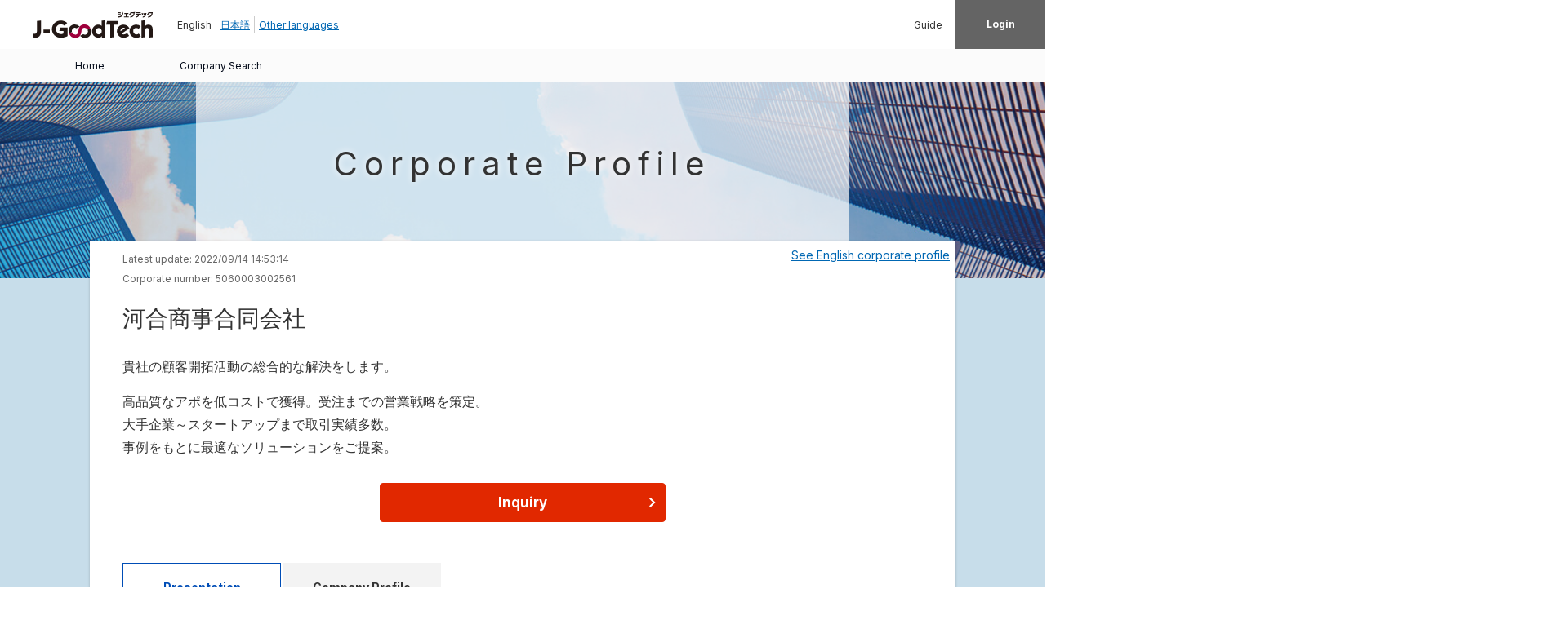

--- FILE ---
content_type: text/css; charset=UTF-8
request_url: https://jgoodtech.smrj.go.jp/_next/static/css/43fcbb1551cb0ddc.css
body_size: 76295
content:
@charset "utf-8";.custom-radio .ant-radio-wrapper{min-width:230px!important}.custom-radio-wrapper{--tw-text-opacity:1;color:rgb(51 51 51/var(--tw-text-opacity))}.custom-radio-wrapper>span:not(.ant-radio){padding-inline-start:1rem;padding-inline-end:1rem}.custom-radio-wrapper .ant-radio-inner{--tw-border-opacity:1;border-color:rgb(51 51 51/var(--tw-border-opacity))}.custom-radio-wrapper.ant-radio-wrapper-checked .ant-radio-inner{--tw-bg-opacity:1;background-color:rgb(255 255 255/var(--tw-bg-opacity))}.custom-radio-wrapper.ant-radio-wrapper-checked .ant-radio-inner:after{--tw-scale-x:.5;--tw-scale-y:.5;transform:translate(var(--tw-translate-x),var(--tw-translate-y)) rotate(var(--tw-rotate)) skewX(var(--tw-skew-x)) skewY(var(--tw-skew-y)) scaleX(var(--tw-scale-x)) scaleY(var(--tw-scale-y));--tw-bg-opacity:1;background-color:rgb(0 77 182/var(--tw-bg-opacity))}.custom-radio-wrapper.ant-radio-wrapper-checked.ant-radio-wrapper-disabled .ant-radio-inner:after{opacity:.5}.ant-table table{border-radius:0!important;font-size:1.4rem!important}.table-dashboard-org .ant-table table{border-radius:0!important;font-size:1.2rem!important}.table-dashboard-org .ant-table table td,.table-dashboard-org .ant-table table th,.table-dashboard-org .ant-table table tr{padding:.5rem;font-size:1.2rem!important}thead[class*=ant-table-thead] th{text-align:center!important;font-weight:400!important}.ant-table table th{--tw-bg-opacity:1!important;background-color:rgb(244 244 244/var(--tw-bg-opacity))!important}.ant-table table th,.ant-table-container{border-radius:0!important}.ant-table table .ant-table-cell:has(.bg-active-color){--tw-bg-opacity:1;background-color:rgb(152 251 152/var(--tw-bg-opacity))}.ant-table-wrapper .ant-table-tbody>tr.ant-table-row:hover>td:has(.bg-active-color),tr:not(.bg-light-blue) .bg-active-color{--tw-bg-opacity:1;background-color:rgb(152 251 152/var(--tw-bg-opacity))}.table-private-company .ant-table table td,.table-private-company .ant-table table th,.table-private-companyg .ant-table table tr{padding:.5rem}.ant-table-body{overflow-y:auto!important}.table-vertical-top thead[class*=ant-table-thead] th{vertical-align:top!important}.ant-table-row .custom-error-cell,.ant-table-row:hover .custom-error-cell{--tw-bg-opacity:1!important;background-color:rgb(252 172 165/var(--tw-bg-opacity))!important;color:#ca0813cc}.ellipsis-n-title{overflow:hidden;text-overflow:ellipsis;white-space:nowrap}.ant-checkbox-checked .ant-checkbox-inner{z-index:auto}.unapproved-list__checkbox .ant-checkbox-wrapper+.ant-checkbox-wrapper{margin:0}.unapproved-list__checkbox .ant-checkbox-wrapper{margin-right:24px!important;margin-bottom:.5rem}.unapproved-list__checkbox .ant-checkbox-group{display:flex;flex-wrap:wrap}.custom-tab-primary li{--tw-border-opacity:1!important;border-color:rgb(0 77 182/var(--tw-border-opacity))!important}.custom-tab-primary li:not(.active){--tw-bg-opacity:1!important;background-color:rgb(0 77 182/var(--tw-bg-opacity))!important;--tw-text-opacity:1!important;color:rgb(255 255 255/var(--tw-text-opacity))!important}.custom-tab-primary li.active{--tw-text-opacity:1!important;color:rgb(0 77 182/var(--tw-text-opacity))!important}.jgt-heading-title{position:relative;display:flex;align-items:center;gap:1.25rem;border-bottom-width:3px;--tw-border-opacity:1;border-color:rgb(183 183 183/var(--tw-border-opacity));padding-bottom:.375rem}.jgt-heading-title:before{position:absolute;bottom:-3px;left:0;display:block;height:3px;width:170px;--tw-bg-opacity:1;background-color:rgb(0 77 182/var(--tw-bg-opacity));--tw-content:"";content:var(--tw-content)}.jgt-heading-left-title{border-left-width:5px;--tw-border-opacity:1;border-color:rgb(51 51 51/var(--tw-border-opacity));padding-left:5px;padding-top:2px}.jgt-bg-main{background-image:url(/_next/static/media/bg_main.a35ee652.jpg)}.jgt-ico-chek{background-image:url(/_next/static/media/ico_chek.ccb90367.png);background-size:34px 34px;background-repeat:no-repeat}.jgt-step-flow:after{position:absolute;right:-2.5rem;top:35%;display:inline-block;height:1.75rem;width:74px;--tw-translate-y:-50%;--tw-translate-x:0px;transform:translate(var(--tw-translate-x),var(--tw-translate-y)) rotate(var(--tw-rotate)) skewX(var(--tw-skew-x)) skewY(var(--tw-skew-y)) scaleX(var(--tw-scale-x)) scaleY(var(--tw-scale-y));background-size:cover;--tw-content:"";content:var(--tw-content)}.jgt-step-icon-default:after{content:var(--tw-content);background-image:url(/_next/static/media/ico_arrow_contact.0405e685.png)}.jgt-step-icon-on:after{content:var(--tw-content);background-image:url(/_next/static/media/ico_arrow_contact_on.642f6f3a.png)}.jgt-step-icon-gray:after{content:var(--tw-content);background-image:url(/_next/static/media/ico_arrow_contact_gray.eb0a85b8.png)}.jgt-step-icon-black:after{content:var(--tw-content);background-image:url(/_next/static/media/ico_arrow_contact_black.f9debe15.png)}.mb-110{margin-bottom:110px}.mb-170{margin-bottom:170px}.pl-50{padding-left:50px}.gap-120{gap:120px}.w-17-percent{width:17%}.w-calc{width:calc(100% - 17% - 143px)}.border-title-custom{border-top-width:3px;border-bottom-width:3px;--tw-border-opacity:1;border-color:rgb(28 187 208/var(--tw-border-opacity))}.upload-box__progress{height:45px;background:#2c4660;content:"";position:absolute;top:0;left:0}.upload-box__default{border:1px solid #b7b7b7;background:#eee;width:100%;height:45px;margin:0 0 40px;position:relative}.modal-btn-bottom{bottom:20px}.negotiation-tbl-wrap>table{border-collapse:separate}.negotiation-tbl>td,.negotiation-tbl>th{border-collapse:separate;border-right:1px solid #c7c7c8!important}.needs-tbl-caption{caption-side:bottom;text-align:left}.ant-carousel .slick-dots li button{background:#d0d0d0;opacity:1;width:10px;height:10px;border-radius:50px}.ant-carousel .slick-dots li.slick-active button{background:#666}.index-search__item{margin:0}abbr,address,article,aside,audio,b,blockquote,body,caption,cite,code,dd,del,dfn,dialog,div,dl,dt,em,fieldset,figure,footer,form,h1,h2,h3,h4,h5,h6,header,hgroup,html,i,iframe,img,ins,kbd,label,legend,li,mark,menu,nav,object,ol,p,pre,q,samp,section,small,span,strong,table,tbody,td,tfoot,th,thead,time,tr,ul,var,video{margin:0;padding:0;border:0;outline:0;font-size:100%;font-style:normal;font-weight:400;vertical-align:baseline;background:transparent}body{line-height:1}article,aside,dialog,figure,footer,header,hgroup,nav,section{display:block}blockquote,q{quotes:none}a{margin:0;padding:0;border:0;font-size:100%;vertical-align:baseline;background:transparent}ins{text-decoration:none}ins,mark{background-color:#ff9}mark{font-style:italic;font-weight:700}del{text-decoration:line-through}table{border-collapse:collapse;border-spacing:0;empty-cells:show}hr{display:block;height:1px;border:0;border-top:1px solid #ccc;margin:1em 0;padding:0}img,input,select,svg{vertical-align:middle}input[type=text],texarea{-webkit-appearance:none}ol,ul{list-style:none}@media screen and (max-width:767px){html{font-size:62.5%}body{color:#333;font-family:Inter,sans-serif;font-weight:400;line-height:1.6;text-align:center;-webkit-text-size-adjust:none}._gnav-show_,body.show{overflow-y:hidden;height:100%}.pc_view,.table._sp-col1_ .td-none-sp>td{display:none!important}.emoji{font-family:apple color emoji,segoe ui emoji,noto color emoji,android emoji,emojisymbols,emojione mozilla,twemoji mozilla,segoe ui symbol}.moji{font-family:Arial,Helvetica,"sans-serif"}.noto{font-family:Noto Sans JP,"sans-serif"}.wrapper{font-size:1.6rem;position:relative;background:#f4f4f4;z-index:1;zoom:1}.wrapper._gray_{background:#535353}.wrapper._blue_{background:#c7ddea}.wrapper._white_{background:#fff}a{color:#0067b3}a,a:hover{text-decoration:underline}a:hover img{filter:alpha(opacity=70);-moz-opacity:.7;opacity:.7}a._lightblue_{color:#0ac;text-decoration:underline}.txt_bold{font-weight:700!important}.txt_medium{font-weight:500!important}.dpBlock{display:block!important}.need-supplementary-detail summary::-webkit-details-marker{display:none!important}.btn-title_long__sp{font-size:1.4rem!important;line-height:2!important}.header,.middle-spinner>.ant-spin-nested-loading>div>.ant-spin .ant-spin-dot{position:fixed}.header{width:100%;height:105px;background:#fff;top:0;left:0;z-index:10}.headerTop{padding:0 15px;font-size:1.2rem;justify-content:space-between}.headerTop,.headerTop-left{height:65px;display:flex;align-items:center}.headerTop-logo{display:block;width:135px}.headerTop-logo svg{transform:scale(.85) translateX(-6px)}.headerTop-name__inner span{word-break:break-all}.headerTop-right{height:65px}.headerTop-name,.headerTop-right{display:flex;align-items:center;justify-content:flex-end}.headerTop-name__inner .__txt{margin:0 5px 0 0}.headerTop-name__menu{width:44px;height:44px;display:flex;justify-content:center;align-items:center;margin:0 0 0 15px;cursor:pointer}.headerTop-snav._sp_{position:absolute;right:-120%;top:0;z-index:-1;width:100%;height:100vh;background:#fff;transition:all .6s;display:flex;flex-direction:column;justify-content:space-between}}@media screen and (max-width:767px){@media (max-height:680px){.headerTop-snav._sp_{overflow:auto;-webkit-overflow-scrolling:touch}}.headerTop-snav.panelactive{right:0;z-index:10}.headerTop-snav._block_{margin:0 15px 0 0}.headerTop .dropdown-menu>.dropdown-menu__inner{border-left:2px solid #333;border-right:2px solid #333}.headerTop .dropdown-menu>div:nth-child(1 of .dropdown-menu__inner){border-top:2px solid #333}.headerTop .dropdown-menu>div:nth-last-child(1 of .dropdown-menu__inner){border-bottom:2px solid #333}.headerTop .dropdown-menu:hover>.dropdown-menu__inner{border-left:2px solid #e12800;border-right:2px solid #e12800}.headerTop .dropdown-menu:hover>div:nth-child(1 of .dropdown-menu__inner){border-top:2px solid #e12800}.headerTop .dropdown-menu:hover>div:nth-last-child(1 of .dropdown-menu__inner){border-bottom:2px solid #e12800}.headerTop .dropdown-menu:hover>p:not(:first-of-type){border-bottom:2px solid #e12800;border-top:2px solid #e12800}.headerTop .dropdown-menu>.dropdown-menuNav .dropdown-menuNav__item{border-left:2px solid #333;border-right:2px solid #333}.headerTop .dropdown-menu ul:first-of-type li:nth-child(1 of .dropdown-menuNav__item){border-top:2px solid #333}.headerTop .dropdown-menu:hover>ul:first-of-type>li:nth-child(1 of .dropdown-menuNav__item){border-top:2px solid #e12800}.headerTop .dropdown-menu:hover>.dropdown-menuNav .dropdown-menuNav__item{border-left:2px solid #e12800;border-right:2px solid #e12800}.headerTop .dropdown-menu>.dropdown-menuNav li:last-of-type{border-bottom:2px solid #333}.headerTop .dropdown-menu:hover>.dropdown-menuNav li:last-of-type{border-bottom:2px solid #e12800}.headerTop-snav__bar{display:flex;justify-content:space-between;align-items:center;padding:0 15px;height:65px}.headerTop-snav__close{width:44px;height:44px;display:flex;justify-content:center;align-items:center;cursor:pointer}.headerTop-snav__close .__elem{width:80%;height:80%}.headerTop-snav__menu{text-align:left;margin:40px 25px 0}.headerTop-snav__item{margin:0 0 15px;z-index:999}.headerTop-snav._block_ .headerTop-snav__item{margin:0}.headerTop-snav__link{text-decoration:none;color:#333;line-height:1.2;font-size:1.6rem}.headerTop-snav._block_ .headerTop-snav__link{text-decoration:underline;font-size:1.2rem}.headerTop-language{display:flex;font-size:1.6rem;margin:0 0 30px}.headerTop-language ._jp_,.headerTop-language ._otherlanguages_{margin:0 0 0 8px}.headerTop-snav-bottom{margin:0 25px 40px}@media (max-height:680px){.headerTop-snav-bottom{margin:25px 25px 40px}}.headerTop-snav-bottom__list{display:flex;flex-direction:column;align-items:flex-start;margin:0 0 30px}.headerTop-snav-bottom__item{margin:0 0 15px}.headerTop-snav-bottom__item:last-child{margin:0}.headerTop-snav-bottom__link{color:#2c2f32;font-size:1.2rem}.headerTop-snav-bottom__copyright{font-size:1rem;text-align:left;color:#65686f;line-height:1.3}.headerTop-logout{margin:0 -15px 0 0}.headerTop-logout__link{width:110px;height:65px;color:#fff;text-align:center;text-decoration:none;line-height:1.4;background:#646464;display:inline-flex;align-items:center;justify-content:center}.headerTop-logout__link .__txt{font-weight:700}.headerTop-logout__link:hover{text-decoration:none}.headerBottom{padding:0;font-size:1.2rem;display:flex;justify-content:space-between;align-items:center;background:#fbfbfb}.headerBottom,.headerBottom-gnav{width:100%;height:40px}.headerBottom-gnav__list{display:flex;align-items:center;height:40px;width:100%}.headerBottom-gnav__list._col2_ .headerBottom-gnav__item{width:calc(100% / 2)}.headerBottom-gnav__list._col4_ .headerBottom-gnav__item{width:calc(100% / 4)}.headerBottom-gnav__link{width:calc(100% - 30px);height:40px;padding:0 15px;display:flex;align-items:center;justify-content:center;text-decoration:none;position:relative;color:#000817}.headerBottom-gnav__link:hover{text-decoration:none}.headerBottom-gnav__link.current{background:#184db6;color:#fff}.header._support_ .headerBottom-gnav__link.current{background:none}.login ._home_>a,.need ._need_>a,.search ._search_>a,.topics ._topics_>a{background:#184db6;color:#fff}.dropdown-menu{position:absolute;top:110px;margin:auto;overflow:hidden;background:#fff;width:90%;display:none;min-width:90%;text-align:left;z-index:5;font-size:1.6rem;overflow:auto;max-height:calc(100vh - 110px)}.dropdown-menu__ttl{background:#333;color:#fff;font-weight:700;padding:10px 15px}.dropdown-menu__inner{padding:15px}.dropdown-menu__inner._flex_{display:flex;justify-content:space-between;align-items:center}.dropdown-menu__inner .btn{min-width:70px;height:45px;padding:0 15px!important}.dropdown-menu__txt{margin:0 0 0 8px}.dropdown-menuNav__item{display:block;padding:13px 25px;font-weight:700;position:relative}.dropdown-menuNav__item._border_{border-bottom:1px solid rgba(44,47,50,.2)}.dropdown-menuNav__item._black-border_{border:1px solid #000}.dropdown-menuNav__txt{display:flex;justify-content:space-between;align-items:center}.dropdown-menuNav__txt .__link{font-size:1.8rem;font-weight:700}.dropdown-menuNav__txt .__delete{font-size:1.4rem;color:#b82031}.dropdown-menuNav__detail{font-size:1.4rem;line-height:1.4}.dropdown-menuNav__close{position:absolute;top:0;right:9px;color:#b7b7b7;font-size:4rem;line-height:1;font-weight:500;text-decoration:none}.dropdown-menuNav__close.close-menu{color:#fff!important;cursor:pointer;font-weight:lighter!important;-webkit-user-select:none;-moz-user-select:none;user-select:none;font-size:3rem;top:6px}.textarea-width{width:100%}.dropdown-menu__detail{width:100%;padding:0}.inquiry-right-no{display:flex;font-size:1.6rem}.footer{background:#2c4660;color:#fff;padding:25px 40px;width:calc(100% - 80px);display:flex;justify-content:space-between;flex-wrap:wrap;text-align:left}.wrapper._gray_ .footer{background:#000}.wrapper._blue_ .footer{background:#004db6}.support_form .footer{justify-content:flex-start}.fnav-sp{width:50%}.fnav-sp__item{margin:0 0 25px}.fnav-sp__link{color:#fff;line-height:1.2;text-decoration:none}.support_form .footer .fnav-sp{display:none}.fnav-language{display:flex}.fnav-language ._jp_{margin:0 0 0 8px}.fnav-language__item .__link{color:#c7ddea}.wrapper._gray_ .footer .fnav-language__item .__link{color:#0067b3}.fnav{width:50%;display:flex;flex-direction:column;align-items:flex-end}.fnav__item{margin:0 0 15px}.fnav__link{color:#fff;font-size:1.2rem}.support_form .footer .fnav{width:100%;align-items:flex-start}.footer-copyright small{display:block;font-size:1rem;text-align:left;width:100%;margin:25px 0 0}.pagetop{position:fixed;right:25px;margin:0 0 20px;z-index:10}.pagetop__link{border-radius:50px;background:#000;color:#fff;width:45px;height:45px;display:inline-flex;justify-content:center;align-items:center;flex-direction:column;font-size:1.4rem;line-height:1;text-decoration:none}.pagetop__link .__ico{margin:-5px 0 0}.fixed-menu__sm{display:none!important}.contents{width:100%;margin:0 0 110px;position:relative;z-index:1}.contents._form_{font-size:1.6rem;text-align:left;overflow:hidden;margin:0 0 55px}.contents__flow,.contents__inner{margin:-27px 11px 0}.contents__flow,.contents__inner,.contents__inner_member-approved-list{display:flex;padding:16px 12px;flex-direction:column;background:#fff;box-shadow:0 0 3px 0 rgba(0,0,0,.2);overflow:hidden;position:relative;z-index:2;text-align:left;width:calc(100% - 46px)}.contents__inner_member-approved-list{margin:10px 11px 0}.contents__flow+.contents__inner{margin-top:16px}.contents__inner._corporate-setup_,.contents__inner._topics-list_,.contents__inner._topics_{margin:-27px 0 0;padding:0;box-shadow:none;width:100%;background:none}.contents__inner._contact_{margin-top:15px}.contents__inner._search_{width:100%;padding:0;margin:-27px 0 0;box-shadow:none;background:none}.contents__inner._mypage_{width:calc(100% - 20px);padding:0;margin:-27px 10px 25px;box-shadow:none;background:none}.contents__inner ._col2_{display:flex;flex-direction:column}.contents__body{order:2}.contents__inner._topics-list_ .contents__body,.contents__inner._topics_ .contents__body._topics-detail_{background:#fff;padding:15px 11px}.contents__body._order1_,.contents__inner._corporate-setup_ .setup-bg{background:#fff;padding:15px 11px;margin:0 11px 30px}.contents__inner._corporate-setup_ .contents__body{background:#fff;padding:15px 11px;margin:0 11px!important}.contents__inner._search_ .contents__body{padding:20px 10px 0;background:#fff}.contents__side{order:1;margin:0 11px 25px;padding:12px 15px;background:#fff;box-shadow:0 0 3px 0 rgba(0,0,0,.2)}.contents__inner._topics-list_ .contents__side,.contents__inner._topics_ .contents__side{border-radius:4px}.contents__inner._search_ .contents__side{box-shadow:none}.contents__bg._needs-index_{margin:0 11px}.contents__bg._needs-index_,.need .contents__bg._needs-list-sp_{background:#fff;padding:15px 11px;box-shadow:0 0 3px 0 rgba(0,0,0,.2);text-align:left}.need .contents__bg._needs-list-sp_{margin:0}.pre{overflow:auto;word-wrap:break-word;width:100%}.pre code{white-space:normal}.h1{display:flex;align-items:center;justify-content:center;height:128px;background:url(/_next/static/media/bg_ttl.5c7f8eba.jpg) 50% no-repeat;background-size:cover;font-size:1.9rem;line-height:1.4;color:#fff;letter-spacing:4px;margin:105px 0 0;font-weight:400}.h1._members_{background:url(/_next/static/media/bg_ttl_members.dfd74752.jpg) 50% no-repeat;background-size:cover}.h1._validity_{background:url(/_next/static/media/bg_ttl_validity.f79d5fb4.jpg) 50% no-repeat;background-size:cover}.h1._search_{background:url(/_next/static/media/bg_ttl_search.d2981590.jpg) 50% no-repeat;background-size:cover}.h1 .__txt{text-shadow:0 0 8px #000;margin:-26px 0 0}.h1._search_ .__inner,.h1._validity_ .__inner{margin:0 auto;padding:0 57px;display:flex;justify-content:center;align-items:center;background:hsla(0,0%,100%,.7);height:100%}.h1 .__inner._sp-pd40_{padding:0 40px;width:100%;box-sizing:border-box}.h1._search_ .__txt,.h1._validity_ .__txt{color:#333;text-shadow:0 0 8px #fff,0 0 40px #fff,1px 1px 2px #fff}.h2,.h2-sp{font-weight:700;font-size:1.6rem;margin:0 0 15px;padding:0 0 0 15px;line-height:1.6;border-left:5px solid #2c4660}.h2-sp._black-sp_,.h2._black-sp_,.h2._black_{border-left:5px solid #333}.h2._red_{border-left:5px solid #ca0813}.h2._blue_{border-left:5px solid #004db6}.h2._dark-blue_{border-left:5px solid #2c4660}.h2._contact_{background:#2c4660}.h2._contact_,.h2._members_{font-weight:400;font-size:2rem;margin:-16px -12px 25px;padding:15px;line-height:1.4;text-align:center;color:#fff;border-left:none}.h2._members_{background:#333}.h2 .__red{color:#ca0813;font-weight:700}.h2._sp-h5{position:relative;margin:0 0 25px;padding:0 0 10px;border-bottom:2px solid #b7b7b7;font-size:2rem;line-height:1.2;font-weight:700;background:none;color:#333;text-align:left;border-left:none}.h2._sp-h5:after{position:absolute;bottom:-2px;left:0;width:170px;border-bottom:2px solid #333;content:""}.h3{font-weight:700;font-size:1.6rem;margin:0 0 15px;padding:0 0 0 10px;line-height:1.6;border-left:3px solid #333}.h3._black_.accordion{color:#333!important}.h3.sp-bd_no{border:none;padding:0}.h4{font-size:1.5rem;margin:0 0 10px;line-height:1.6;text-align:center}.h4,.h4._blue_{font-weight:700}.h4._blue_{color:#2c4660;text-align:left}.h4._left_{text-align:left;font-weight:400;margin:0 0 15px}.h4._bold_,.h5{font-weight:700}.h5{position:relative;margin:0 0 25px;padding:0 0 10px;border-bottom:3px solid #b7b7b7;font-size:2rem;line-height:1.2}.h5:after{position:absolute;bottom:-3px;left:0;width:170px;border-bottom:3px solid #2c4660;content:""}.h5 .__txt{font-weight:700}.h5._blue_:after{border-bottom:3px solid #004db6}.h5._black-sp_:after,.h5._black_:after{border-bottom:3px solid #333}.h5._gray-sp_:after,.h5._gray_:after{border-bottom:3px solid #65686f}.h5 .__red{color:#ca0813}.h5 .__red,.h6{font-weight:700}.h6{font-size:1.6rem;line-height:1.2;color:#2c2f32}.h6,.h7{margin:0 0 15px}.h7{color:#333;font-size:1.8rem;line-height:1.4}.h8{border-bottom:1px dashed #7e7e7e;padding:0 0 10px;margin:0 0 10px;font-weight:700}.h8._solid_{border-bottom:1px solid rgba(44,47,50,.2)}.h9{color:#004db6}.h10,.h9{font-size:2.4rem;line-height:1.4;font-weight:700}.h10{margin:0 0 20px}.h11{border-bottom:1px dashed #000;font-weight:700;line-height:1.5;font-size:1.4rem;margin:0 0 30px;padding:0 0 10px}.h11._mb15_{margin:0 0 15px}.edit-indent{padding:10px 0 0 18px}.indent{display:table}.indent__item{display:table-cell;white-space:nowrap}.indent._space_ .__item{padding-right:1em}.al-fc,.al-fc_sp{display:flex;flex-wrap:wrap;justify-content:center;align-items:center}.al-fc._gap10_{gap:10px}.al-fc>*{flex:0 0 auto}.al-fa._block_,.al-fb._block_,.al-fc._block_,.al-fl._block_,.al-fr._block_{display:block}.al-fc._sm-al-r_{justify-content:flex-start!important}.al-fr{display:flex;flex-wrap:wrap;justify-content:flex-end}.al-fr._sm-al-l_{justify-content:flex-start!important}.al-fr._sm-al-c_{justify-content:center!important}.al-fl,.al-fl-sp{display:flex;flex-wrap:wrap;justify-content:flex-start;align-items:center}.al-fl._sm-al-r_{justify-content:flex-end!important}._no-wrap-sp_,.al-fl._no-wrap_{flex-wrap:nowrap}.al-fl._mb20_{margin-bottom:20px}.al-fl2,.al-fl2_sp{display:flex;flex-wrap:wrap;justify-content:flex-start;align-items:flex-start}.al-fb,.al-fb_sp{justify-content:space-between}.al-fa,.al-fb,.al-fb_sp{display:flex;align-items:center}.al-fa{justify-content:space-around}.al-fl_flex__end{justify-content:flex-end!important}._sp-cr_{flex-direction:column-reverse}._sp-c_{flex-direction:column}._sp-fs_{align-items:flex-start}._sp-fe_{align-items:flex-end}._sp-jc-sb_{justify-content:space-between}._flex1_{flex:1;width:auto}._order1_{order:1}._order2_{order:2}._order3_{order:3}._order4_{order:4}.al-fa ._w20-sp_,.al-fb ._w20-sp_,.al-fc ._w20-sp_,.al-fl ._w20-sp_,.al-fr ._w20-sp_{width:20%}.al-fa ._w80-sp_,.al-fb ._w80-sp_,.al-fc ._w80-sp_,.al-fl ._w80-sp_,.al-fr ._w80-sp_{width:80%}.al-fa ._w30-sp_,.al-fb ._w30-sp_,.al-fc ._w30-sp_,.al-fl ._w30-sp_,.al-fr ._w30-sp_{width:25%}.al-fa ._w70-sp_,.al-fb ._w70-sp_,.al-fc ._w70-sp_,.al-fl ._w70-sp_,.al-fr ._w70-sp_{width:75%}.al-fa ._w10-sp_,.al-fb ._w10-sp_,.al-fc ._w10-sp_,.al-fl ._w10-sp_,.al-fr ._w10-sp_{width:10%}.al-fa ._w90-sp_,.al-fb ._w90-sp_,.al-fc ._w90-sp_,.al-fl ._w90-sp_,.al-fr ._w90-sp_{width:90%}.al-fa ._w15-sp_,.al-fb ._w15-sp_,.al-fc ._w15-sp_,.al-fl ._w15-sp_,.al-fr ._w15-sp_{width:15%}.al-fa ._w85-sp_,.al-fb ._w85-sp_,.al-fc ._w85-sp_,.al-fl ._w85-sp_,.al-fr ._w85-sp_{width:85%}.al-fa ._w70-sp_>*,.al-fa ._w80-sp_>*,.al-fa ._w85-sp_>*,.al-fa ._w90-sp_>*,.al-fb ._w70-sp_>*,.al-fb ._w80-sp_>*,.al-fb ._w85-sp_>*,.al-fb ._w90-sp_>*,.al-fc ._w70-sp_>*,.al-fc ._w80-sp_>*,.al-fc ._w85-sp_>*,.al-fc ._w90-sp_>*,.al-fl ._w70-sp_>*,.al-fl ._w80-sp_>*,.al-fl ._w85-sp_>*,.al-fl ._w90-sp_>*,.al-fr ._w70-sp_>*,.al-fr ._w80-sp_>*,.al-fr ._w85-sp_>*,.al-fr ._w90-sp_>*{width:100%}.label{display:inline-block;text-align:center;padding:4px 16px;min-width:55px;box-sizing:border-box;font-size:1.4rem;border-radius:50px;line-height:1.3}.label._blue_{border:1px solid #004db6;background:#fff;color:#004db6}.label._black_{border:1px solid #333;background:#fff;color:#333}.label._dark-blue_{border:1px solid #004db6;background:#004db6;color:#fff}.label._red_{border:1px solid #ca0813;background:#fff;color:#ca0813}.label._orange_{border:1px solid #c31428;background:#fff;color:#c31428}.label._outline_{border:1px solid #d0d0d0;background:#fff;color:#333}.label._outline2_{border:1px solid #65686f;background:#fff;color:#333}.label._fz16_{font-size:1.6rem}.table .label._orange_,.table-form .label._orange_{font-size:1.2rem;padding:0;min-width:35px}.table .label._outline_,.table-form .label._outline_{border:none;padding:0;font-size:1.2rem;background:none;min-width:auto;font-family:Inter,sans-serif}.table .label._outline_.need-content-label{border:1px solid #d0d0d0;padding:4px 6px}.label._small_{font-size:1.2rem;padding:0;min-width:35px}.label._w-xs_{min-width:18px;height:18px;padding:0;display:inline-flex;align-items:center;justify-content:center}.label._must_{padding:0;font-size:1.2rem;background:none;min-width:auto;color:#b82031;font-family:Noto Sans JP,"sans-serif"}.label._question_{border-radius:3px;background:#004db6;color:#fff;font-size:1.3rem;padding:0 3px;line-height:1.2}.label._question_._black_{background:#333}.label-flex{display:flex;align-items:center;justify-content:flex-start}.label-flex__item{width:45px}.label-flex__txt{width:calc(100% - 45px)}.table,.table-top{font-size:1.4rem;width:100%;word-wrap:break-word;border-collapse:collapse}.table td,.table-top td{font-size:1.6rem}.table img,.table-top img{width:100%}.table ._fw-b_,.table-top ._fw-b_{font-weight:700}.table ._al-l_,.table-top ._al-l_{text-align:left}.table ._al-r_,.table-top ._al-r_{text-align:right}.table ._al-c_,.table-top ._al-c_{text-align:center}.table ._sm-al-l_,.table-top ._sm-al-l_{text-align:left}.table ._va-m_,.table-top ._va-m_{vertical-align:middle}.table ._nowrap_,.table-top ._nowrap_{white-space:nowrap}.table .tr-border{border-bottom:1px solid #000;margin:0 0 35px}.table td._black_,.table th._black_,.table-top td._black_,.table-top th._black_{background:#65686f;color:#fff;padding:5px 0!important}.table._sp-col1_ td._bd-gray_{padding:0 0 10px;margin:0 0 30px;border-bottom:1px solid #ccc}.table-top._sp-col1_,.table-top._sp-col1_ tbody,.table-top._sp-col1_ td,.table-top._sp-col1_ th,.table-top._sp-col1_ thead,.table-top._sp-col1_ tr,.table._sp-col1_,.table._sp-col1_ tbody,.table._sp-col1_ td,.table._sp-col1_ th,.table._sp-col1_ thead,.table._sp-col1_ tr{display:block}.table-top._sp-col1_ th,.table._sp-col1_ th{padding:0 0 10px;font-weight:700}.table-top._sp-col1_ td,.table._sp-col1_ td{padding:0 0 30px}.table-top._sp-col1_ ._pb0_,.table._sp-col1_ ._pb0_{padding-bottom:0}.table-top._sp-col1_ ._pb15_,.table._sp-col1_ ._pb15_{padding-bottom:15px}.table-top._sp-col1_ ._pb25_,.table._sp-col1_ ._pb25_{padding-bottom:25px}.table-top._sp-col1_ ._inline_,.table._sp-col1_ ._inline_{display:inline-block}.table-datepicker .react-datepicker-wrapper input{padding-inline:4px;font-size:13px;text-align:center}.table-datepicker ._w30_{width:41%}.table-datepicker ._gray_._w20_._va-m_{max-width:20px}}@media screen and (max-width:767px){@media screen and (min-width:375px){.table-datepicker ._w30_{width:34%}.table-datepicker ._gray_._w20_._va-m_{max-width:50px}}.table-datepicker .negotiation-schedule_counter .hour,.table-datepicker .negotiation-schedule_counter .minutes{font-size:14px}.table ._flex_{display:flex!important;justify-content:space-between;align-items:center;width:100%}.table ._flex_._sp-jc-sb_{justify-content:flex-start!important}.table ._flex_._sp-fw-w_{flex-wrap:wrap}.table ._flex_ .__box{width:39%;display:inline-block}.table ._flex_ .__date{width:calc(((100% - 10px) - 39%) / 2);padding:0 5px;display:inline-block}.table._members_ .table__head{display:none}.table._members_ .table__body td,.table._members_ .table__body tr{display:block;width:100%}.table._members_ .table__body td{margin-bottom:30px}.table._members_ .table__body ._sp-head_{display:block;width:100%;margin-bottom:10px;font-size:14px;font-weight:700}.table-slide{overflow:auto;max-width:640px;height:260px;border:1px solid #c7c7c8;background:#fff}.table-slide ._postion_{position:relative}.table._base_{width:100%;border:1px solid #d0d0d0;border-bottom:none;border-left:none;border-spacing:0;font-size:1.4rem}.table._base_ td,.table._base_ th{padding:15px 8px;border-left:1px solid #d0d0d0;border-bottom:1px solid #d0d0d0;box-sizing:border-box;vertical-align:middle}.table._base_ th{background:#f3f3f3;text-align:left}.table._base_._slide_{table-layout:fixed}.table-slide .table._base_{border-collapse:separate}.table._clear-fix_{table-layout:auto!important}.table-slide .table._base_ thead th{position:sticky;top:0;left:0;background:transparent;border:none;white-space:nowrap;z-index:2}.table-slide .table._base_ thead th:before{position:absolute;top:0;left:0;content:"";width:100%;height:100%;background:#f3f3f3;border-left:1px solid #d0d0d0;border-bottom:1px solid #d0d0d0;z-index:-1;box-sizing:border-box}.table-block_sp .table__head{display:none!important}.table-block_sp .table__body td,.table-block_sp .table__body th{display:block}.table-block_sp .table__body tr{display:flex;flex-direction:column;border-radius:8px;background:#f3f3f3;padding:15px 8px;margin:0 0 20px}.table-block_sp .table__body tr:last-child{margin:0}.table-block_sp .table__body td{padding:0 0 15px;margin:0 0 15px;border-bottom:1px solid rgba(0,0,0,.2)}.table-block_sp .table__body td:last-child{margin:0}.table-block_sp .table__body ._no-border-sp_{padding:0;margin:0 0 15px;border-bottom:none}.table-block_sp .table__body ._order1_{order:1}.table-block_sp .table__body ._order2_{order:2}.table-block_sp .table__body ._order3_{order:3}.table-block_sp .table__body ._order4_{order:4}.table-block_sp .table__body ._order5_{order:5}.table-block_sp .table__body ._order6_{order:6}.table-block_sp .table__body ._order7_{order:7}.table-block_sp .table__body ._order8_{order:8}.table-block_sp ._number_:before{content:"JGT法人管理番号";display:block;font-weight:700;text-align:left;margin:0 0 5px;font-size:1.4rem;color:#65686f}.table-block_sp ._name_ a{-webkit-text-decoration-line:underline;text-decoration-line:underline;font-size:1.8rem;line-height:1.4;font-weight:700}.table-block_sp ._pref_:before{content:"都道府県"}.table-block_sp ._date_:before,.table-block_sp ._pref_:before{display:block;font-weight:700;text-align:left;margin:0 0 5px;font-size:1.4rem;color:#65686f}.table-block_sp ._date_:before{content:"追加日"}.table-block_sp ._product_:before{content:"製品・技術"}.table-block_sp ._catch_:before,.table-block_sp ._product_:before{display:block;font-weight:700;text-align:left;margin:0 0 5px;font-size:1.4rem;color:#65686f}.table-block_sp ._catch_:before{content:"キャッチ文"}.table-block_sp ._job_:before{content:"業種"}.table-block_sp ._job_:before,.table-block_sp ._login_:before{display:block;font-weight:700;text-align:left;margin:0 0 5px;font-size:1.4rem;color:#65686f}.table-block_sp ._login_:before{content:"最終ログイン"}.table-block_sp ._select_:before{content:"選択";display:block;font-weight:700;text-align:left;margin:0 0 5px;font-size:1.4rem;color:#65686f}.table-block_sp ._product-name_{color:#004db6;font-size:2rem;font-weight:700}.table-block_sp ._content_:before,.table-block_sp ._lang_:before,.table-block_sp ._public_:before{display:block;color:#65686f;font-size:1.4rem}.table-block_sp ._public_:before{content:"公開/非公開"}.table-block_sp ._lang_:before{content:"表示言語"}.table-block_sp ._content_:before{content:"概要"}.accordion,.accordion2{color:#0067b3}.accordion,.accordion-sp,.accordion2{cursor:pointer;position:relative}.accordion__hide,.accordion__hide_sp{display:none}.accordion._active_ .__ico,.accordion._active_.btn-arrow .__ico,.accordion2._active_ .__ico{transform:translateY(-50%) rotate(180deg)}.accordion-sp._active_ .__ico{display:inline-block;transform:rotateX(180deg)}.accordion-ttl{display:flex;justify-content:space-between;align-items:center;color:#333;text-decoration:none;border-bottom:1px solid #d0d0d0;background:#f3f3f3;padding:10px 20px}.accordion-ttl._active_ .__ico{display:inline-block;transform:rotateX(180deg)}.btn,.btn-arrow{position:relative;display:inline-flex;align-items:center;justify-content:center;max-width:100%;width:calc(100% - 25px);height:48px;padding:0 12px;background:#fff;border:1px solid transparent;text-align:center;text-decoration:none;line-height:1;border-radius:4px;font-size:1.8rem;z-index:1;cursor:pointer;font-family:ヒラギノ角ゴPro W3,HiraginoKakuGothic Pro,メイリオ,Meiryo,ＭＳＰゴシック,Helvetica,sans-serif}.btn-arrow._w100_,.btn._w100_,button.btn,button.btn-arrow{width:100%}.btn._form_{min-width:80px;max-width:80px;height:23px;padding:8px 15px;border-radius:16px;font-size:1.6rem!important}.btn-arrow._form_ .__txt,.btn._form_ .__txt{font-weight:400}.btn-arrow .__ico{position:absolute;top:50%;transform:translateY(-50%)}.btn-arrow .__ico:first-child{left:5px}.btn-arrow .__ico:last-child{right:5px}.btn .__txt,.btn-arrow .__txt{font-weight:700}.btn .__txt._blue_,.btn-arrow .__txt._blue_{color:#0067b3}.btn-arrow:hover,.btn:hover{text-decoration:none}.btn-arrow._outline_,.btn._outline_{border-color:#2c2f32;color:#2c2f32}.btn-arrow._outline-sp_,.btn._outline-sp_{border-color:#2c2f32!important;color:#2c2f32!important;background:#fff!important}.btn-arrow._blue-outline_,.btn._blue-outline_{border-color:#2c4660;color:#2c4660}.btn-arrow._light-outline_,.btn._light-outline_{border-color:#004db6;color:#004db6}.btn-arrow._black_,.btn._black_{border-color:#2c2f32;background:#2c2f32;color:#fff}.btn-arrow._black-sp_,.btn._black-sp_{border-color:#2c2f32!important;background:#2c2f32!important;color:#fff!important}.btn-file:hover{border-color:#e12800;background:#e12800;color:#fff}.btn-arrow._blue_,.btn._blue_{border-color:#2c4660;background:#2c4660;color:#fff}.btn-arrow._light-blue_,.btn._light-blue_{border-color:#004db6;background:#004db6;color:#fff}.btn-arrow._red_,.btn._red_{border-color:#e12800;background:#e12800;color:#fff}.btn-arrow._gray_,.btn._gray_{border-color:rgba(44,47,50,.2);background:#fff;color:#7a7a7a}.btn-arrow._orange_,.btn._orange_{border-color:#f47e00;background:#f47e00;color:#fff}.btn-arrow._green_,.btn._green_{border-color:#b6d01c;background:#b6d01c;color:#fff}.btn-arrow._dark-gray_,.btn._dark-gray_{border-color:#eaeaea;background:#eaeaea;color:#666}.btn-arrow._text-black_,.btn._text-black_{border-color:rgba(44,47,50,.2);background:#fff;color:#2c2f32}.btn-arrow._no-link_,.btn._no-link_{border-color:#c2c2c2;background:#c2c2c2;color:#7a7a7a;cursor:default;pointer-events:none}.btn-arrow._no-link_white,.btn._no-link_white{border-color:#c2c2c2;background:#c2c2c2;color:#fff}.btn._plus_:after{background-image:url(/_next/static/media/plus_Icon.c48ee57a.svg);left:7px}.btn._leftIcon_:after,.btn._plus_:after{content:"";display:block;background-repeat:no-repeat;background-size:cover;width:24px;height:24px;position:absolute;top:50%;transform:translateY(-50%)}.btn._leftIcon_:after{background-image:url(/_next/static/media/chevron_left.973f6b5a.png);left:14px}.btn._rightIcon_:after{content:"";display:block;background-image:url(/_next/static/media/chevron_right.c6caeec9.svg);background-repeat:no-repeat;background-size:cover;width:24px;height:24px;position:absolute;top:50%;right:14px;transform:translateY(-50%)}.btn._closeIcon_:after{background-image:url(/_next/static/media/close_Icon.5f3c82eb.svg)}.btn._closeIcon_:after,.btn._downloadIcon_:after{content:"";display:block;background-repeat:no-repeat;background-size:cover;width:24px;height:24px;position:absolute;top:50%;left:7px;transform:translateY(-50%)}.btn._downloadIcon_:after{background-image:url(/_next/static/media/button_Icon.b8e3dc6e.png)}.btn._edithIcon_:after{content:"";display:block;background-image:url(/_next/static/media/edit_icon.7492715c.png);background-repeat:no-repeat;background-size:cover;width:24px;height:24px;position:absolute;top:50%;left:7px;transform:translateY(-50%)}.btn-arrow._h-l_,.btn._h-l_{height:auto;width:calc(100% - 34px);padding:6px 16px;line-height:1}.btn-arrow._m12_,.btn-arrow._m20_,.btn._m12_,.btn._m20_{margin:8px 0}.form-text{display:inline-block;width:100%;padding:12px 16px;background:#fff;border:1px solid rgba(44,47,50,.2);color:#333;box-sizing:border-box;font-size:1.6rem;font-family:Noto Sans JP,"sans-serif";border-radius:4px}.form-text._ninzu_{max-width:146px}.form-text._black_{border:1px solid #1a1a1c}.form-text._gray-sp_{border:1px solid rgba(44,47,50,.2)}.form-text._platz_{border-radius:0;border:1px solid #b7b7b7}.form-text._radius-sp_{border-radius:4px}.form-text._bg-gray_{background:#eee}.form-text:disabled{background:#eee;border:1px solid #c7c7c8}.form-text._gray_{border:1px solid #65686f}.form-text._text-gray_::placeholder{color:#c3c3c3}.form-text._text-gray_::-moz-placeholder{color:#c3c3c3}.form-text._gray-txt-sp_::placeholder,.form-text::placeholder{color:#65686f}.form-text._gray-txt-sp_::-moz-placeholder,.form-text::-moz-placeholder{color:#65686f;opacity:1}.form-text._text-black_::placeholder{color:#000}.form-text._text-black_::-moz-placeholder{color:#000;opacity:1}.form-text._text-black2_::placeholder{color:#2c2f32}.form-text._text-black2_::-moz-placeholder{color:#2c2f32;opacity:1}.form-text._text-black3_::-moz-placeholder{color:#969696}.form-text._text-black3_::placeholder{color:#969696}.form-text._text-gray3_::-moz-placeholder{color:#969696;opacity:1}.form-text._text-black4_::placeholder{color:#757578}.form-text._text-black4_::-moz-placeholder{color:#757578;opacity:1}.form-text._text-black5_::placeholder{color:#333}.form-text._text-black5_::-moz-placeholder{color:#333;opacity:1}.form-text._sp-black01_::placeholder{color:#2c2f32}.form-text._sp-black01_::-webkit-input-placeholder{color:#2c2f32}.form-text._sp-black01_::-moz-placeholder{color:#2c2f32;opacity:1}.form-text._sp-black01_:-ms-input-placeholder{color:#2c2f32}input[type=number]::-webkit-inner-spin-button,input[type=number]::-webkit-outer-spin-button{-webkit-appearance:none;margin:0;-moz-appearance:textfield}input[type=date]{position:relative}input[type=date]::-webkit-calendar-picker-indicator{position:absolute;width:100%;height:100%;opacity:0}.form-textarea{display:inline-block;width:100%;padding:12px 16px;background:#fff;border:1px solid rgba(44,47,50,.2);color:#333;box-sizing:border-box;font-size:1.6rem;font-family:Noto Sans JP,"sans-serif";border-radius:4px;resize:vertical}.form-textarea._platz_{border-radius:0}.form-textarea._platz_._sp-radius_{border-radius:4px!important}.form-textarea._h80_{height:85px}.form-textarea._h-s_,.form-textarea._h100_{height:100px}.form-textarea._h-xxs_,.form-textarea._h130_{height:136px}.form-textarea._h150_{height:150px}.form-textarea._black_{color:#2c2f32}.form-textarea._black-border_{border:1px solid #1a1a1c}.form-textarea._gray-border-sp_{border:1px solid rgba(44,47,50,.2)}.form-textarea._black-border_._gray-border-sp_{height:145px}.form-textarea._gray_,.form-textarea.disabled,.form-textarea:disabled{background:#eee;border:1px solid #c7c7c8}.form-textarea._gray-sp_::placeholder,.form-textarea._gray_::placeholder{color:#65686f}.form-textarea._gray-sp_::-moz-placeholder,.form-textarea._gray_::-moz-placeholder{color:#65686f;opacity:1}.form-textarea._text-gray_::placeholder{color:#c2c2c2}.form-textarea._text-gray_::-moz-placeholder{color:#c2c2c2;opacity:1}.form-textarea._text-black_::placeholder{color:#2c2f32}.form-textarea._text-black_::-moz-placeholder{color:#2c2f32;opacity:1}.form-textarea._text-gray2_::placeholder{color:#c3c3c3}.form-textarea._text-gray2_::-moz-placeholder{color:#c3c3c3;opacity:1}.form-textarea._text-black2_::placeholder{color:#333}.form-textarea._text-black2_::-moz-placeholder{color:#333;opacity:1}.form-textarea._text-gray3-sp_::placeholder,.form-textarea._text-gray3_::placeholder{color:#65686f}.form-textarea._text-gray3-sp_::-moz-placeholder,.form-textarea._text-gray3_::-moz-placeholder{color:#65686f;opacity:1}.form-textarea._text-gray4-sp_::placeholder,.form-textarea._text-gray4_::placeholder{color:#757578}.form-textarea._text-gray4-sp_::-moz-placeholder,.form-textarea._text-gray4_::-moz-placeholder{color:#757578;opacity:1}.form-textarea._sp-black01_::placeholder{color:#2c2f32}.form-textarea._sp-black01_::-moz-placeholder{color:#2c2f32;opacity:1}.form-textarea._sp-black01_:-ms-input-placeholder{color:#2c2f32}.form-textarea._sp-black01_::-webkit-input-placeholder{color:#2c2f32}.form-radio .__elem{line-height:1.8;margin:0 0 3px;padding:0;display:none}input[type=radio]:checked+.__txt:after{opacity:1}input[type=radio]:checked+.__txt:before{border:1px solid #004db6}input[type=radio]:disabled+.__txt{color:#7a7a7a!important}.form-radio .__txt{position:relative;padding:0 0 0 30px;cursor:pointer;display:flex}.form-radio .__txt:before{left:0;border:1px solid #2c2f32;width:14px;height:14px}.form-radio .__txt:after,.form-radio .__txt:before{content:"";position:absolute;top:50%;transform:translateY(-50%);border-radius:50%}.form-radio .__txt:after{left:4px;width:8px;height:8px;background:#004db6;opacity:0}.form-check{display:inline-flex;align-items:center}.form-check .__elem{line-height:1.8;padding:0;display:none}input[type=checkbox]:checked+.__txt:after{opacity:1}input[type=checkbox]:checked+.__txt:before{border:none}.form-check .__txt{position:relative;padding:3px 0 0 30px;cursor:pointer}.form-check .__txt._gray_{color:#2c2f32}.form-check .__txt:before{position:absolute;top:5px;left:0;width:15px;height:15px;border:1px solid #2c2f32;content:"";border-radius:3px}.form-check._gray_ .__txt:before{border:2px solid #e5e5e5}.form-check._gray2_ .__txt:before{border:1px solid #969696;background:#d7d7d7}.form-check._white_ .__txt:before{background:#fff}.form-check .__txt:after{position:absolute;top:5px;left:0;width:15px;height:15px;opacity:0;content:"";display:inline-block;vertical-align:middle;background:url(/_next/static/media/ico_check_on.e8ab4fa2.svg) 50% no-repeat #004db6;background-size:16px 16px;border-radius:3px;border:1px solid #004db6}.form-check._gray_ .__txt:after{border:2px solid #2471a8}.form-check._gray2_ .__txt:after,.form-check._gray_ .__txt:after{background:url(/_next/static/media/ico_check_on.e8ab4fa2.svg) 50% no-repeat #2471a8}.form-check._gray2_ .__txt:after{border:1px solid #2471a8}.form-check ._link_{text-decoration:underline;color:#0067b3}input[type=checkbox]:disabled+.__txt{color:#7a7a7a;cursor:default}input[type=checkbox]:disabled+.__txt:before{border:2px solid #a4a4a4}.form-select{display:inline-block;padding:12px 30px 12px 10px;background:#fff;border:1px solid rgba(44,47,50,.2);border-radius:4px;-webkit-appearance:none;-moz-appearance:none;appearance:none;background-image:url(/_next/static/media/ico_select.118e619a.svg);background-position:right 5px center;background-repeat:no-repeat;background-size:24px 24px;font-size:1.6rem;font-family:Noto Sans JP,"sans-serif";color:#333;width:100%}.form-select._sp-radius_{border-radius:4px!important}.form-select._black-sp_,.form-select._black_{border:1px solid #1a1a1c;background-image:url(/_next/static/media/ico_select_s.cbfdca28.svg)}.form-select._black-sp_{border:1px solid #1a1a1c!important}.form-select._arrow_{background-image:url(/_next/static/media/ico_select_s.cbfdca28.svg);border:1px solid #b7b7b7;border-radius:0}.form-select._arrow-sp_{background-image:url(/_next/static/media/ico_select.118e619a.svg)!important}.form-select._arrow2_,.form-select._arrow3_{background-image:url(/_next/static/media/ico_select_s.cbfdca28.svg)}.form-select._arrow3_{border:1px solid #b7b7b7}.form-select._gray_{border:1px solid #cbcbcc;background-color:#f3f3f3}.form-select::-ms-expand{display:none}.form-select._w100_{width:100%}.form-select.sp_w-a_{width:auto}.form-select._h100_{height:100px}.form-select:disabled{color:#757578;opacity:1}.form-select._text-gray_,.form-select._text-gray_:disabled{color:#2c2f32}.form-select._text-gray2-sp_,.form-select._text-gray2_{color:#757578!important}.form-select._text-gray3_{color:#555}.form-select._text-gray4-sp_,.form-select._text-gray4_{color:#65686f}.form-select._text-black-sp_,.form-select._text-black2_,.form-select._text-black_{color:#2c2f32}.iframe{height:200px;border:1px solid #333;background:#fff;padding:15px;overflow-y:scroll;overflow-x:hidden}.list__item{margin:0 0 20px}.list__item:last-of-type{margin:0}.list__item._mb0_{margin-bottom:0}.list__item._border_{border-bottom:1px dashed #666;padding:10px 20px;margin:0 0 10px}.list._list-circle_ .list__item{position:relative;margin-bottom:5px;padding-left:15px}.list._list-circle_ .list__item:before{position:absolute;top:.7em;left:0;display:block;content:"";background:#333;width:4px;height:4px;border-radius:50%}._list-check_ .list__item{padding:0 0 10px 50px;margin:0 0 15px;background:url(/_next/static/media/ico_chek.ccb90367.png) 0 no-repeat;background-size:34px 34px}.list-number{counter-reset:number 0}.list-number .list-number__item{counter-increment:number;position:relative;padding:0 0 0 35px}.list-number .list-number__item._braces_{padding-left:1.2em}.list-number .list-number__item:before{content:"（" counter(number) "）";position:absolute;top:0;left:-7px}.list-number .list-number__item._braces_:before{content:counter(number) ".";left:0}.list-alpha{list-style:none;padding-left:0}.list-alpha>.list-alpha__item{counter-increment:count-ex03;position:relative;padding:0 0 0 25px}.list-alpha .list-alpha__item{counter-increment:count-ex03}.list-alpha .list-alpha__item:before{content:counter(count-ex03,lower-alpha) "）";position:absolute;top:0;left:0}.pagination{display:flex;flex-wrap:wrap;margin:0 -4px}.pagination__item{margin:0 4px 15px;width:calc((100% - 16px) / 2)}.pagination__item._first_{order:3}.pagination__item._back_{order:1}.pagination__item._next_{order:2}.pagination__item._last_{order:4}.pagination__link{min-width:auto}.pager_select__item:first-child{width:calc((100% - 60%) - 10px)}.pager_select__item:nth-child(2){width:60%}.box{padding:10px;background:#fff}.box._outline_{border:1px solid #333;background:#f3f3f3}.box._outline2-sp_,.box._outline2_{border:1px solid #d0d0d0;background:none}.box._gray_{background:#f3f3f3}.box._white_{background:#fff}.box._outline-gray_{border:1px solid #dadadb}.box._radius_{border-radius:4px}.box._radius8_{border-radius:8px}.box._border-top_{border-top:none}.box._setup_{padding:15px 8px!important}.box._sp-clear_{background:transparent;border:none;padding:0}.sp-width-full{width:100%}}.nowrap{white-space:nowrap!important}.normal,.wrap{white-space:normal!important}.al_left{text-align:left!important}.al_center{text-align:center!important}.al_right{text-align:right!important}@media screen and (max-width:767px){.al_left_sp{text-align:left!important}.al_center_sp{text-align:center!important}.al_right_sp{text-align:right!important}}.text8{font-size:8px!important}.text9{font-size:9px!important}.text10{font-size:10px!important}.text11{font-size:11px!important}.text12{font-size:12px!important}.text13{font-size:13px!important}.text14{font-size:14px!important}.text15{font-size:15px!important}.text16{font-size:16px!important}.text17{font-size:17px!important}.text18{font-size:18px!important}.text19{font-size:19px!important}.text20{font-size:20px!important}.text21{font-size:21px!important}.text22{font-size:22px!important}.text23{font-size:23px!important}.text24{font-size:24px!important}.text25{font-size:25px!important}.text26{font-size:26px!important}.text27{font-size:27px!important}.text28{font-size:28px!important}.text29{font-size:29px!important}.text30{font-size:30px!important}.text31{font-size:31px!important}.text32{font-size:32px!important}.text33{font-size:33px!important}.text34{font-size:34px!important}.text35{font-size:35px!important}.text36{font-size:36px!important}.text37{font-size:37px!important}.text38{font-size:38px!important}.text39{font-size:39px!important}.text40{font-size:40px!important}@media screen and (max-width:767px){.text10_sp{font-size:10px!important}.text12_sp{font-size:12px!important}.text14_sp{font-size:14px!important}.text16_sp{font-size:16px!important}.text18_sp{font-size:18px!important}.text20_sp{font-size:20px!important}}.textlh100{line-height:100%!important}.textlh105{line-height:105%!important}.textlh110{line-height:110%!important}.textlh115{line-height:115%!important}.textlh120{line-height:120%!important}.textlh125{line-height:125%!important}.textlh130{line-height:130%!important}.textlh135{line-height:135%!important}.textlh140{line-height:140%!important}.textlh145{line-height:145%!important}.textlh150{line-height:150%!important}.textlh155{line-height:155%!important}.textlh160{line-height:160%!important}.textlh165{line-height:165%!important}.textlh170{line-height:170%!important}.textlh175{line-height:175%!important}.textlh180{line-height:180%!important}.textlh185{line-height:185%!important}.textlh190{line-height:190%!important}.textlh195{line-height:195%!important}.textlh200{line-height:200%!important}.textlh205{line-height:205%!important}.textlh210{line-height:210%!important}.textlh215{line-height:215%!important}.textlh220{line-height:220%!important}.textlh225{line-height:225%!important}.textlh230{line-height:230%!important}.textlh235{line-height:235%!important}.textlh240{line-height:240%!important}.textlh245{line-height:245%!important}.textlh250{line-height:250%!important}.textlh255{line-height:255%!important}.textlh260{line-height:260%!important}.textlh265{line-height:265%!important}.textlh270{line-height:270%!important}.textlh275{line-height:275%!important}.textlh280{line-height:280%!important}.textlh285{line-height:285%!important}.textlh290{line-height:290%!important}.textlh295{line-height:295%!important}.textlh300{line-height:300%!important}.textGreen{color:#487f05!important}.textBlue{color:#004db6!important}.textYellow{color:#e5bd07!important}.textRed{color:#b82031!important}.textRed2{color:#e8412e!important}.textRed3{color:#e12800!important}.textOrange{color:#ef7216!important}.textPink{color:#f74e92!important}.textPurple{color:#8f3fb4!important}.textDarkRed{color:#ca0813!important}.textLightRed{color:#ec0000!important}.textGray{color:#757578!important}.textGray2{color:#2c2f32!important}.textGray3{color:#7a7a7a!important}.textGray4{color:#666!important}.textBlack{color:#000!important}.textBold{font-weight:700!important}.textItalic{font-style:italic!important}.textNormal{font-weight:400!important}.textUnderline{text-decoration:underline!important}@media screen and (max-width:767px){.textGray_sp{color:#65686f!important}.textBold_sp{font-weight:700!important}.textNormal_sp{font-weight:400!important}.textUnderline_sp{text-decoration:underline!important}}.mt0{margin-top:0!important}.mt5{margin-top:5px!important}.mt10{margin-top:10px!important}.mt15{margin-top:15px!important}.mt20{margin-top:20px!important}.mt25{margin-top:25px!important}.mt30{margin-top:30px!important}.mt35{margin-top:35px!important}.mt40{margin-top:40px!important}.mt45{margin-top:45px!important}.mt50{margin-top:50px!important}.mt55{margin-top:55px!important}.mt60{margin-top:60px!important}.mt65{margin-top:65px!important}.mt70{margin-top:70px!important}.mt75{margin-top:75px!important}.mt80{margin-top:80px!important}.mt85{margin-top:85px!important}.mt90{margin-top:90px!important}@media screen and (max-width:767px){.mt0_sp{margin-top:0!important}.mt5_sp{margin-top:5px!important}.mt10_sp{margin-top:10px!important}.mt15_sp{margin-top:15px!important}.mt20_sp{margin-top:20px!important}.mt25_sp{margin-top:25px!important}.mt30_sp{margin-top:30px!important}.mt40_sp{margin-top:40px!important}.mt45_sp{margin-top:45px!important}.mt50_sp{margin-top:50px!important}.mt60_sp{margin-top:60px!important}.mt70_sp{margin-top:70px!important}}.mb0{margin-bottom:0!important}.mb5{margin-bottom:5px!important}.mb10{margin-bottom:10px!important}.mb15{margin-bottom:15px!important}.mb20{margin-bottom:20px!important}.mb25{margin-bottom:25px!important}.mb30{margin-bottom:30px!important}.mb35{margin-bottom:35px!important}.mb40{margin-bottom:40px!important}.mb45{margin-bottom:45px!important}.mb50{margin-bottom:50px!important}.mb55{margin-bottom:55px!important}.mb60{margin-bottom:60px!important}.mb65{margin-bottom:65px!important}.mb70{margin-bottom:70px!important}.mb75{margin-bottom:75px!important}.mb80{margin-bottom:80px!important}.mb85{margin-bottom:85px!important}.mb90{margin-bottom:90px!important}.mb100{margin-bottom:100px!important}@media screen and (max-width:767px){.mb0_sp{margin-bottom:0!important}.mb5_sp{margin-bottom:5px!important}.mb10_sp{margin-bottom:10px!important}.mb15_sp{margin-bottom:15px!important}.mb20_sp{margin-bottom:20px!important}.mb25_sp{margin-bottom:25px!important}.mb30_sp{margin-bottom:30px!important}.mb35_sp{margin-bottom:35px!important}.mb40_sp{margin-bottom:40px!important}.mb45_sp{margin-bottom:45px!important}.mb50_sp{margin-bottom:50px!important}.mb60_sp{margin-bottom:60px!important}.mb65_sp{margin-bottom:65px!important}.mb70_sp{margin-bottom:70px!important}.mb80_sp{margin-bottom:80px!important}.mb90_sp{margin-bottom:90px!important}}.ml0{margin-left:0!important}.ml5{margin-left:5px!important}.ml10{margin-left:10px!important}.ml15{margin-left:15px!important}.ml20{margin-left:20px!important}.ml25{margin-left:25px!important}.ml30{margin-left:30px!important}.ml35{margin-left:35px!important}.ml40{margin-left:40px!important}.ml45{margin-left:45px!important}.ml50{margin-left:50px!important}.ml55{margin-left:55px!important}.ml60{margin-left:60px!important}.ml65{margin-left:65px!important}.ml70{margin-left:70px!important}.ml75{margin-left:75px!important}.ml80{margin-left:80px!important}.ml85{margin-left:85px!important}.ml90{margin-left:90px!important}@media screen and (max-width:767px){.ml0_sp{margin-left:0!important}.ml5_sp{margin-left:5px!important}.ml10_sp{margin-left:10px!important}.ml15_sp{margin-left:15px!important}.ml20_sp{margin-left:10px!important}.ml25_sp{margin-left:13px!important}.ml30_sp{margin-left:15px!important}.ml35_sp{margin-left:17px!important}.ml40_sp{margin-left:20px!important}.ml45_sp{margin-left:22px!important}.ml50_sp{margin-left:25px!important}.ml55_sp{margin-left:27px!important}.ml60_sp{margin-left:30px!important}.ml65_sp{margin-left:32px!important}.ml70_sp{margin-left:35px!important}.ml75_sp{margin-left:37px!important}.ml80_sp{margin-left:40px!important}.ml85_sp{margin-left:42px!important}.ml90_sp{margin-left:45px!important}.ml100_sp{margin-left:50px!important}}.mr0{margin-right:0!important}.mr5{margin-right:5px!important}.mr10{margin-right:10px!important}.mr15{margin-right:15px!important}.mr20{margin-right:20px!important}.mr25{margin-right:25px!important}.mr30{margin-right:30px!important}.mr35{margin-right:35px!important}.mr40{margin-right:40px!important}.mr45{margin-right:45px!important}.mr50{margin-right:50px!important}.mr55{margin-right:55px!important}.mr60{margin-right:60px!important}.mr65{margin-right:65px!important}.mr70{margin-right:70px!important}.mr75{margin-right:75px!important}.mr80{margin-right:80px!important}.mr85{margin-right:85px!important}.mr90{margin-right:90px!important}@media screen and (max-width:767px){.mr5_sp{margin-right:5px!important}.mr10_sp{margin-right:10px!important}.mr15_sp{margin-right:15px!important}.mr20_sp{margin-right:20px!important}.mr25_sp{margin-right:25px!important}.mr30_sp{margin-right:30px!important}.mr50_sp{margin-right:50px!important}.mb0_sp{margin-bottom:0!important}.mt0_sp{margin-top:0!important}.mr0_sp{margin-right:0!important}.ml0_sp{margin-left:0!important}}.pt0{padding-top:0!important}.pt5{padding-top:5px!important}.pt10{padding-top:10px!important}.pt15{padding-top:15px!important}.pt20{padding-top:20px!important}.pt25{padding-top:25px!important}.pt30{padding-top:30px!important}.pt35{padding-top:35px!important}.pt40{padding-top:40px!important}.pt45{padding-top:45px!important}.pt50{padding-top:50px!important}.pt55{padding-top:55px!important}.pt60{padding-top:60px!important}.pt65{padding-top:65px!important}.pt70{padding-top:70px!important}.pt75{padding-top:75px!important}.pt80{padding-top:80px!important}.pt85{padding-top:85px!important}.pt90{padding-top:90px!important}.pt95{padding-top:95px!important}.pt100{padding-top:100px!important}.pt105{padding-top:105px!important}.pt110{padding-top:110px!important}.pt115{padding-top:115px!important}.pt120{padding-top:120px!important}.pt125{padding-top:125px!important}.pt130{padding-top:130px!important}.pt135{padding-top:135px!important}.pt140{padding-top:140px!important}.pt145{padding-top:145px!important}.pt150{padding-top:150px!important}.pt155{padding-top:155px!important}.pt160{padding-top:160px!important}.pt165{padding-top:165px!important}.pt170{padding-top:170px!important}.pt175{padding-top:175px!important}.pt180{padding-top:180px!important}.pt185{padding-top:185px!important}.pt190{padding-top:190px!important}.pt195{padding-top:195px!important}.pt200{padding-top:200px!important}@media screen and (max-width:767px){.pt0_sp{padding-top:0!important}.pt10_sp{padding-top:10px!important}.pt15_sp{padding-top:15px!important}}.pb0{padding-bottom:0!important}.pb5{padding-bottom:5px!important}.pb10{padding-bottom:10px!important}.pb15{padding-bottom:15px!important}.pb20{padding-bottom:20px!important}.pb25{padding-bottom:25px!important}.pb30{padding-bottom:30px!important}.pb35{padding-bottom:35px!important}.pb40{padding-bottom:40px!important}.pb45{padding-bottom:45px!important}.pb50{padding-bottom:50px!important}.pb55{padding-bottom:55px!important}.pb60{padding-bottom:60px!important}.pb65{padding-bottom:65px!important}.pb70{padding-bottom:70px!important}.pb75{padding-bottom:75px!important}.pb80{padding-bottom:80px!important}.pb85{padding-bottom:85px!important}.pb90{padding-bottom:90px!important}.pb95{padding-bottom:95px!important}.pb100{padding-bottom:100px!important}.pb105{padding-bottom:105px!important}.pb110{padding-bottom:110px!important}.pb115{padding-bottom:115px!important}.pb120{padding-bottom:120px!important}.pb125{padding-bottom:125px!important}.pb130{padding-bottom:130px!important}.pb135{padding-bottom:135px!important}.pb140{padding-bottom:140px!important}.pb145{padding-bottom:145px!important}.pb150{padding-bottom:150px!important}.pb155{padding-bottom:155px!important}.pb160{padding-bottom:160px!important}.pb165{padding-bottom:165px!important}.pb170{padding-bottom:170px!important}.pb175{padding-bottom:175px!important}.pb180{padding-bottom:180px!important}.pb185{padding-bottom:185px!important}.pb190{padding-bottom:190px!important}.pb195{padding-bottom:195px!important}.pb200{padding-bottom:200px!important}@media screen and (max-width:767px){.pb0_sp{padding-bottom:0!important}.pb10_sp{padding-bottom:10px!important}.pb15_sp{padding-bottom:15px!important}.pb20_sp{padding-bottom:20px!important}.pb25_sp{padding-bottom:25px!important}.pb30_sp{padding-bottom:30px!important}.pb40_sp{padding-bottom:40px!important}.pb50_sp{padding-bottom:50px!important}.pb60_sp{padding-bottom:60px!important}}.pl0{padding-left:0!important}.pl5{padding-left:5px!important}.pl10{padding-left:10px!important}.pl15{padding-left:15px!important}.pl20{padding-left:20px!important}.pl25{padding-left:25px!important}.pl30{padding-left:30px!important}.pl35{padding-left:35px!important}.pl40{padding-left:40px!important}.pl45{padding-left:45px!important}.pl50{padding-left:50px!important}.pl55{padding-left:55px!important}.pl60{padding-left:60px!important}.pl65{padding-left:65px!important}.pl70{padding-left:70px!important}.pl75{padding-left:75px!important}.pl80{padding-left:80px!important}.pl85{padding-left:85px!important}.pl90{padding-left:90px!important}.pl95{padding-left:95px!important}.pl100{padding-left:100px!important}.pl105{padding-left:105px!important}.pl110{padding-left:110px!important}.pl115{padding-left:115px!important}.pl120{padding-left:120px!important}.pl125{padding-left:125px!important}.pl130{padding-left:130px!important}.pl135{padding-left:135px!important}.pl140{padding-left:140px!important}.pl145{padding-left:145px!important}.pl150{padding-left:150px!important}.pl155{padding-left:155px!important}.pl160{padding-left:160px!important}.pl165{padding-left:165px!important}.pl170{padding-left:170px!important}.pl175{padding-left:175px!important}.pl180{padding-left:180px!important}.pl185{padding-left:185px!important}.pl190{padding-left:190px!important}.pl195{padding-left:195px!important}.pl200{padding-left:200px!important}@media screen and (max-width:767px){.pl0_sp{padding-left:0!important}.pl10_sp{padding-left:10px!important}}.pr0{padding-right:0!important}.pr5{padding-right:5px!important}.pr10{padding-right:10px!important}.pr15{padding-right:15px!important}.pr20{padding-right:20px!important}.pr25{padding-right:25px!important}.pr30{padding-right:30px!important}.pr35{padding-right:35px!important}.pr40{padding-right:40px!important}.pr45{padding-right:45px!important}.pr50{padding-right:50px!important}.pr55{padding-right:55px!important}.pr60{padding-right:60px!important}.pr65{padding-right:65px!important}.pr70{padding-right:70px!important}.pr75{padding-right:75px!important}.pr80{padding-right:80px!important}.pr85{padding-right:85px!important}.pr90{padding-right:90px!important}.pr95{padding-right:95px!important}.pr100{padding-right:100px!important}.pr105{padding-right:105px!important}.pr110{padding-right:110px!important}.pr115{padding-right:115px!important}.pr120{padding-right:120px!important}.pr125{padding-right:125px!important}.pr130{padding-right:130px!important}.pr135{padding-right:135px!important}.pr140{padding-right:140px!important}.pr145{padding-right:145px!important}.pr150{padding-right:150px!important}.pr155{padding-right:155px!important}.pr160{padding-right:160px!important}.pr165{padding-right:165px!important}.pr170{padding-right:170px!important}.pr175{padding-right:175px!important}.pr180{padding-right:180px!important}.pr185{padding-right:185px!important}.pr190{padding-right:190px!important}.pr195{padding-right:195px!important}.pr200{padding-right:200px!important}.pr250{padding-right:250px!important}.pa0{padding:0!important}.pa5{padding:5px!important}.pa10{padding:10px!important}.pa15{padding:15px!important}.pa20{padding:20px!important}.pa25{padding:25px!important}.pa30{padding:30px!important}.pa35{padding:35px!important}.pa40{padding:40px!important}.pa45{padding:45px!important}.pa50{padding:50px!important}.pa55{padding:55px!important}.pa60{padding:60px!important}.pa65{padding:65px!important}.pa70{padding:70px!important}.pa75{padding:75px!important}.pa80{padding:80px!important}.pa85{padding:85px!important}.pa90{padding:90px!important}.pa95{padding:95px!important}.pa100{padding:100px!important}.pa105{padding:105px!important}.pa110{padding:110px!important}.pa115{padding:115px!important}.pa120{padding:120px!important}.pa125{padding:125px!important}.pa130{padding:130px!important}.pa135{padding:135px!important}.pa140{padding:140px!important}.pa145{padding:145px!important}.pa150{padding:150px!important}.pa155{padding:155px!important}.pa160{padding:160px!important}.pa165{padding:165px!important}.pa170{padding:170px!important}.pa175{padding:175px!important}.pa180{padding:180px!important}.pa185{padding:185px!important}.pa190{padding:190px!important}.pa195{padding:195px!important}.pa200{padding:200px!important}.pa250{padding:250px!important}.ls01{letter-spacing:.1em!important}.ls02{letter-spacing:.2em!important}.ls03{letter-spacing:.3em!important}.ls04{letter-spacing:.4em!important}.ls05{letter-spacing:.5em!important}.ls06{letter-spacing:.6em!important}.ls07{letter-spacing:.7em!important}.ls08{letter-spacing:.8em!important}.ls09{letter-spacing:.9em!important}.ls10{letter-spacing:1em!important}.ls11{letter-spacing:1.1em!important}.ls12{letter-spacing:1.2em!important}.ls13{letter-spacing:1.3em!important}.ls14{letter-spacing:1.4em!important}.ls15{letter-spacing:1.5em!important}.ls16{letter-spacing:1.6em!important}.ls17{letter-spacing:1.7em!important}.ls18{letter-spacing:1.8em!important}.ls19{letter-spacing:1.9em!important}.ls20{letter-spacing:2em!important}.wd5{width:5px!important}.wd10{width:10px!important}.wd15{width:15px!important}.wd20{width:20px!important}.wd25{width:25px!important}.wd30{width:30px!important}.wd35{width:35px!important}.wd40{width:40px!important}.wd45{width:45px!important}.wd50{width:50px!important}.wd55{width:55px!important}.wd60{width:60px!important}.wd65{width:65px!important}.wd70{width:70px!important}.wd75{width:75px!important}.wd80{width:80px!important}.wd85{width:85px!important}.wd90{width:90px!important}.wd95{width:95px!important}.wd100{width:100px!important}.wd105{width:105px!important}.wd110{width:110px!important}.wd115{width:115px!important}.wd120{width:120px!important}.wd125{width:125px!important}.wd130{width:130px!important}.wd135{width:135px!important}.wd140{width:140px!important}.wd145{width:145px!important}.wd150{width:150px!important}.wd155{width:155px!important}.wd160{width:160px!important}.wd165{width:165px!important}.wd170{width:170px!important}.wd175{width:175px!important}.wd180{width:180px!important}.wd185{width:185px!important}.wd190{width:190px!important}.wd195{width:195px!important}.wd200{width:200px!important}.wd205{width:205px!important}.wd210{width:210px!important}.wd215{width:215px!important}.wd220{width:220px!important}.wd225{width:225px!important}.wd230{width:230px!important}.wd235{width:235px!important}.wd240{width:240px!important}.wd245{width:245px!important}.wd250{width:250px!important}.wd255{width:255px!important}.wd260{width:260px!important}.wd265{width:265px!important}.wd270{width:270px!important}.wd275{width:275px!important}.wd280{width:280px!important}.wd285{width:285px!important}.wd290{width:290px!important}.wd295{width:295px!important}.wd300{width:300px!important}.wd305{width:305px!important}.wd310{width:310px!important}.wd315{width:315px!important}.wd320{width:320px!important}.wd325{width:325px!important}.wd330{width:330px!important}.wd335{width:335px!important}.wd340{width:340px!important}.wd345{width:345px!important}.wd350{width:350px!important}.wd355{width:355px!important}.wd360{width:360px!important}.wd365{width:365px!important}.wd370{width:370px!important}.wd375{width:375px!important}.wd380{width:380px!important}.wd385{width:385px!important}.wd390{width:390px!important}.wd395{width:395px!important}.wd400{width:400px!important}.wd405{width:405px!important}.wd410{width:410px!important}.wd415{width:415px!important}.wd420{width:420px!important}.wd425{width:425px!important}.wd430{width:430px!important}.wd435{width:435px!important}.wd440{width:440px!important}.wd445{width:445px!important}.wd450{width:450px!important}.wd455{width:455px!important}.wd460{width:460px!important}.wd465{width:465px!important}.wd470{width:470px!important}.wd475{width:475px!important}.wd480{width:480px!important}.wd485{width:485px!important}.wd490{width:490px!important}.wd495{width:495px!important}.wd500{width:500px!important}.wd505{width:505px!important}.wd510{width:510px!important}.wd515{width:515px!important}.wd520{width:520px!important}.wd525{width:525px!important}.wd530{width:530px!important}.wd535{width:535px!important}.wd540{width:540px!important}.wd545{width:545px!important}.wd550{width:550px!important}.wd555{width:555px!important}.wd560{width:560px!important}.wd565{width:565px!important}.wd570{width:570px!important}.wd575{width:575px!important}.wd580{width:580px!important}.wd585{width:585px!important}.wd590{width:590px!important}.wd595{width:595px!important}.wd600{width:600px!important}.wd605{width:605px!important}.wd610{width:610px!important}.wd615{width:615px!important}.wd620{width:620px!important}.wd625{width:625px!important}.wd630{width:630px!important}.wd635{width:635px!important}.wd640{width:640px!important}.wd645{width:645px!important}.wd650{width:650px!important}.wd655{width:655px!important}.wd660{width:660px!important}.wd665{width:665px!important}.wd670{width:670px!important}.wd675{width:675px!important}.wd680{width:680px!important}.wd685{width:685px!important}.wd690{width:690px!important}.wd695{width:695px!important}.wd700{width:700px!important}.wd705{width:705px!important}.wd710{width:710px!important}.wd715{width:715px!important}.wd720{width:720px!important}.wd725{width:725px!important}.wd730{width:730px!important}.wd735{width:735px!important}.wd740{width:740px!important}.wd745{width:745px!important}.wd750{width:750px!important}.wd755{width:755px!important}.wd760{width:760px!important}.wd765{width:765px!important}.wd770{width:770px!important}.wd775{width:775px!important}.wd780{width:780px!important}.wd785{width:785px!important}.wd790{width:790px!important}.wd795{width:795px!important}.wd800{width:800px!important}.wd805{width:805px!important}.wd810{width:810px!important}.wd815{width:815px!important}.wd820{width:820px!important}.wd825{width:825px!important}.wd830{width:830px!important}.wd835{width:835px!important}.wd840{width:840px!important}.wd845{width:845px!important}.wd850{width:850px!important}.wd855{width:855px!important}.wd860{width:860px!important}.wd865{width:865px!important}.wd870{width:870px!important}.wd875{width:875px!important}.wd880{width:880px!important}.wd885{width:885px!important}.wd890{width:890px!important}.wd895{width:895px!important}.wd900{width:900px!important}.wdMinInt{min-width:auto!important}.wdMin5{min-width:5px!important}.wdMin10{min-width:10px!important}.wdMin15{min-width:15px!important}.wdMin20{min-width:20px!important}.wdMin25{min-width:25px!important}.wdMin30{min-width:30px!important}.wdMin35{min-width:35px!important}.wdMin40{min-width:40px!important}.wdMin45{min-width:45px!important}.wdMin50{min-width:50px!important}.wdMin55{min-width:55px!important}.wdMin60{min-width:60px!important}.wdMin65{min-width:65px!important}.wdMin70{min-width:70px!important}.wdMin75{min-width:75px!important}.wdMin80{min-width:80px!important}.wdMin85{min-width:85px!important}.wdMin90{min-width:90px!important}.wdMin95{min-width:95px!important}.wdMin100{min-width:100px!important}.wdMin105{min-width:105px!important}.wdMin110{min-width:110px!important}.wdMin115{min-width:115px!important}.wdMin120{min-width:120px!important}.wdMin125{min-width:125px!important}.wdMin130{min-width:130px!important}.wdMin135{min-width:135px!important}.wdMin140{min-width:140px!important}.wdMin145{min-width:145px!important}.wdMin150{min-width:150px!important}.wdMin155{min-width:155px!important}.wdMin160{min-width:160px!important}.wdMin165{min-width:165px!important}.wdMin170{min-width:170px!important}.wdMin175{min-width:175px!important}.wdMin180{min-width:180px!important}.wdMin185{min-width:185px!important}.wdMin190{min-width:190px!important}.wdMin195{min-width:195px!important}.wdMin200{min-width:200px!important}.wdMin205{min-width:205px!important}.wdMin210{min-width:210px!important}.wdMin215{min-width:215px!important}.wdMin220{min-width:220px!important}.wdMin225{min-width:225px!important}.wdMin230{min-width:230px!important}.wdMin235{min-width:235px!important}.wdMin240{min-width:240px!important}.wdMin245{min-width:245px!important}.wdMin250{min-width:250px!important}.wdMin255{min-width:255px!important}.wdMin260{min-width:260px!important}.wdMin265{min-width:265px!important}.wdMin270{min-width:270px!important}.wdMin275{min-width:275px!important}.wdMin280{min-width:280px!important}.wdMin285{min-width:285px!important}.wdMin290{min-width:290px!important}.wdMin295{min-width:295px!important}.wdMin300{min-width:300px!important}.wdMin305{min-width:305px!important}.wdMin310{min-width:310px!important}.wdMin315{min-width:315px!important}.wdMin320{min-width:320px!important}.wdMin325{min-width:325px!important}.wdMin330{min-width:330px!important}.wdMin335{min-width:335px!important}.wdMin340{min-width:340px!important}.wdMin345{min-width:345px!important}.wdMin350{min-width:350px!important}.wdMin355{min-width:355px!important}.wdMin360{min-width:360px!important}.wdMin365{min-width:365px!important}.wdMin370{min-width:370px!important}.wdMin375{min-width:375px!important}.wdMin380{min-width:380px!important}.wdMin385{min-width:385px!important}.wdMin390{min-width:390px!important}.wdMin395{min-width:395px!important}.wdMin400{min-width:400px!important}.wdMin405{min-width:405px!important}.wdMin410{min-width:410px!important}.wdMin415{min-width:415px!important}.wdMin420{min-width:420px!important}.wdMin425{min-width:425px!important}.wdMin430{min-width:430px!important}.wdMin435{min-width:435px!important}.wdMin440{min-width:440px!important}.wdMin445{min-width:445px!important}.wdMin450{min-width:450px!important}.wdMin455{min-width:455px!important}.wdMin460{min-width:460px!important}.wdMin465{min-width:465px!important}.wdMin470{min-width:470px!important}.wdMin475{min-width:475px!important}.wdMin480{min-width:480px!important}.wdMin485{min-width:485px!important}.wdMin490{min-width:490px!important}.wdMin495{min-width:495px!important}.wdMin500{min-width:500px!important}.wdMin505{min-width:505px!important}.wdMin510{min-width:510px!important}.wdMin515{min-width:515px!important}.wdMin520{min-width:520px!important}.wdMin525{min-width:525px!important}.wdMin530{min-width:530px!important}.wdMin535{min-width:535px!important}.wdMin540{min-width:540px!important}.wdMin545{min-width:545px!important}.wdMin550{min-width:550px!important}.wdMin555{min-width:555px!important}.wdMin560{min-width:560px!important}.wdMin565{min-width:565px!important}.wdMin570{min-width:570px!important}.wdMin575{min-width:575px!important}.wdMin580{min-width:580px!important}.wdMin585{min-width:585px!important}.wdMin590{min-width:590px!important}.wdMin595{min-width:595px!important}.wdMin600{min-width:600px!important}.wdMin605{min-width:605px!important}.wdMin610{min-width:610px!important}.wdMin615{min-width:615px!important}.wdMin620{min-width:620px!important}.wdMin625{min-width:625px!important}.wdMin630{min-width:630px!important}.wdMin635{min-width:635px!important}.wdMin640{min-width:640px!important}.wdMin645{min-width:645px!important}.wdMin650{min-width:650px!important}.wdMin655{min-width:655px!important}.wdMin660{min-width:660px!important}.wdMin665{min-width:665px!important}.wdMin670{min-width:670px!important}.wdMin675{min-width:675px!important}.wdMin680{min-width:680px!important}.wdMin685{min-width:685px!important}.wdMin690{min-width:690px!important}.wdMin695{min-width:695px!important}.wdMin700{min-width:700px!important}.wdMin705{min-width:705px!important}.wdMin710{min-width:710px!important}.wdMin715{min-width:715px!important}.wdMin720{min-width:720px!important}.wdMin725{min-width:725px!important}.wdMin730{min-width:730px!important}.wdMin735{min-width:735px!important}.wdMin740{min-width:740px!important}.wdMin745{min-width:745px!important}.wdMin750{min-width:750px!important}.wdMin755{min-width:755px!important}.wdMin760{min-width:760px!important}.wdMin765{min-width:765px!important}.wdMin770{min-width:770px!important}.wdMin775{min-width:775px!important}.wdMin780{min-width:780px!important}.wdMin785{min-width:785px!important}.wdMin790{min-width:790px!important}.wdMin795{min-width:795px!important}.wdMin800{min-width:800px!important}.wdMin805{min-width:805px!important}.wdMin810{min-width:810px!important}.wdMin815{min-width:815px!important}.wdMin820{min-width:820px!important}.wdMin825{min-width:825px!important}.wdMin830{min-width:830px!important}.wdMin835{min-width:835px!important}.wdMin840{min-width:840px!important}.wdMin845{min-width:845px!important}.wdMin850{min-width:850px!important}.wdMin855{min-width:855px!important}.wdMin860{min-width:860px!important}.wdMin865{min-width:865px!important}.wdMin870{min-width:870px!important}.wdMin875{min-width:875px!important}.wdMin880{min-width:880px!important}.wdMin885{min-width:885px!important}.wdMin890{min-width:890px!important}.wdMin895{min-width:895px!important}.wdMin900{min-width:900px!important}.wdMax5{max-width:5px!important}.wdMax10{max-width:10px!important}.wdMax15{max-width:15px!important}.wdMax20{max-width:20px!important}.wdMax25{max-width:25px!important}.wdMax30{max-width:30px!important}.wdMax35{max-width:35px!important}.wdMax40{max-width:40px!important}.wdMax45{max-width:45px!important}.wdMax50{max-width:50px!important}.wdMax55{max-width:55px!important}.wdMax60{max-width:60px!important}.wdMax65{max-width:65px!important}.wdMax70{max-width:70px!important}.wdMax75{max-width:75px!important}.wdMax80{max-width:80px!important}.wdMax85{max-width:85px!important}.wdMax90{max-width:90px!important}.wdMax95{max-width:95px!important}.wdMax100{max-width:100px!important}.wdMax105{max-width:105px!important}.wdMax110{max-width:110px!important}.wdMax115{max-width:115px!important}.wdMax120{max-width:120px!important}.wdMax125{max-width:125px!important}.wdMax130{max-width:130px!important}.wdMax135{max-width:135px!important}.wdMax140{max-width:140px!important}.wdMax145{max-width:145px!important}.wdMax150{max-width:150px!important}.wdMax155{max-width:155px!important}.wdMax160{max-width:160px!important}.wdMax165{max-width:165px!important}.wdMax170{max-width:170px!important}.wdMax175{max-width:175px!important}.wdMax180{max-width:180px!important}.wdMax185{max-width:185px!important}.wdMax190{max-width:190px!important}.wdMax195{max-width:195px!important}.wdMax200{max-width:200px!important}.wdMax205{max-width:205px!important}.wdMax210{max-width:210px!important}.wdMax215{max-width:215px!important}.wdMax220{max-width:220px!important}.wdMax225{max-width:225px!important}.wdMax230{max-width:230px!important}.wdMax235{max-width:235px!important}.wdMax240{max-width:240px!important}.wdMax245{max-width:245px!important}.wdMax250{max-width:250px!important}.wdMax255{max-width:255px!important}.wdMax260{max-width:260px!important}.wdMax265{max-width:265px!important}.wdMax270{max-width:270px!important}.wdMax275{max-width:275px!important}.wdMax280{max-width:280px!important}.wdMax285{max-width:285px!important}.wdMax290{max-width:290px!important}.wdMax295{max-width:295px!important}.wdMax300{max-width:300px!important}.wdMax305{max-width:305px!important}.wdMax310{max-width:310px!important}.wdMax315{max-width:315px!important}.wdMax320{max-width:320px!important}.wdMax325{max-width:325px!important}.wdMax330{max-width:330px!important}.wdMax335{max-width:335px!important}.wdMax340{max-width:340px!important}.wdMax345{max-width:345px!important}.wdMax350{max-width:350px!important}.wdMax355{max-width:355px!important}.wdMax360{max-width:360px!important}.wdMax365{max-width:365px!important}.wdMax370{max-width:370px!important}.wdMax375{max-width:375px!important}.wdMax380{max-width:380px!important}.wdMax385{max-width:385px!important}.wdMax390{max-width:390px!important}.wdMax395{max-width:395px!important}.wdMax400{max-width:400px!important}.wdMax405{max-width:405px!important}.wdMax410{max-width:410px!important}.wdMax415{max-width:415px!important}.wdMax420{max-width:420px!important}.wdMax425{max-width:425px!important}.wdMax430{max-width:430px!important}.wdMax435{max-width:435px!important}.wdMax440{max-width:440px!important}.wdMax445{max-width:445px!important}.wdMax450{max-width:450px!important}.wdMax455{max-width:455px!important}.wdMax460{max-width:460px!important}.wdMax465{max-width:465px!important}.wdMax470{max-width:470px!important}.wdMax475{max-width:475px!important}.wdMax480{max-width:480px!important}.wdMax485{max-width:485px!important}.wdMax490{max-width:490px!important}.wdMax495{max-width:495px!important}.wdMax500{max-width:500px!important}.wdMax505{max-width:505px!important}.wdMax510{max-width:510px!important}.wdMax515{max-width:515px!important}.wdMax520{max-width:520px!important}.wdMax525{max-width:525px!important}.wdMax530{max-width:530px!important}.wdMax535{max-width:535px!important}.wdMax540{max-width:540px!important}.wdMax545{max-width:545px!important}.wdMax550{max-width:550px!important}.wdMax555{max-width:555px!important}.wdMax560{max-width:560px!important}.wdMax565{max-width:565px!important}.wdMax570{max-width:570px!important}.wdMax575{max-width:575px!important}.wdMax580{max-width:580px!important}.wdMax585{max-width:585px!important}.wdMax590{max-width:590px!important}.wdMax595{max-width:595px!important}.wdMax600{max-width:600px!important}.wdMax605{max-width:605px!important}.wdMax610{max-width:610px!important}.wdMax615{max-width:615px!important}.wdMax620{max-width:620px!important}.wdMax625{max-width:625px!important}.wdMax630{max-width:630px!important}.wdMax635{max-width:635px!important}.wdMax640{max-width:640px!important}.wdMax645{max-width:645px!important}.wdMax650{max-width:650px!important}.wdMax655{max-width:655px!important}.wdMax660{max-width:660px!important}.wdMax665{max-width:665px!important}.wdMax670{max-width:670px!important}.wdMax675{max-width:675px!important}.wdMax680{max-width:680px!important}.wdMax685{max-width:685px!important}.wdMax690{max-width:690px!important}.wdMax695{max-width:695px!important}.wdMax700{max-width:700px!important}.wdMax705{max-width:705px!important}.wdMax710{max-width:710px!important}.wdMax715{max-width:715px!important}.wdMax720{max-width:720px!important}.wdMax725{max-width:725px!important}.wdMax730{max-width:730px!important}.wdMax735{max-width:735px!important}.wdMax740{max-width:740px!important}.wdMax745{max-width:745px!important}.wdMax750{max-width:750px!important}.wdMax755{max-width:755px!important}.wdMax760{max-width:760px!important}.wdMax765{max-width:765px!important}.wdMax770{max-width:770px!important}.wdMax775{max-width:775px!important}.wdMax780{max-width:780px!important}.wdMax785{max-width:785px!important}.wdMax790{max-width:790px!important}.wdMax795{max-width:795px!important}.wdMax800{max-width:800px!important}.wdMax805{max-width:805px!important}.wdMax810{max-width:810px!important}.wdMax815{max-width:815px!important}.wdMax820{max-width:820px!important}.wdMax825{max-width:825px!important}.wdMax830{max-width:830px!important}.wdMax835{max-width:835px!important}.wdMax840{max-width:840px!important}.wdMax845{max-width:845px!important}.wdMax850{max-width:850px!important}.wdMax855{max-width:855px!important}.wdMax860{max-width:860px!important}.wdMax865{max-width:865px!important}.wdMax870{max-width:870px!important}.wdMax875{max-width:875px!important}.wdMax880{max-width:880px!important}.wdMax885{max-width:885px!important}.wdMax890{max-width:890px!important}.wdMax895{max-width:895px!important}.wdMax900{max-width:900px!important}.wp1{width:1%!important}.wp2{width:2%!important}.wp3{width:3%!important}.wp4{width:4%!important}.wp5{width:5%!important}.wp6{width:6%!important}.wp7{width:7%!important}.wp8{width:8%!important}.wp9{width:9%!important}.wp10{width:10%!important}.wp11{width:11%!important}.wp12{width:12%!important}.wp13{width:13%!important}.wp14{width:14%!important}.wp15{width:15%!important}.wp16{width:16%!important}.wp17{width:17%!important}.wp18{width:18%!important}.wp19{width:19%!important}.wp20{width:20%!important}.wp21{width:21%!important}.wp22{width:22%!important}.wp23{width:23%!important}.wp24{width:24%!important}.wp25{width:25%!important}.wp26{width:26%!important}.wp27{width:27%!important}.wp28{width:28%!important}.wp29{width:29%!important}.wp30{width:30%!important}.wp31{width:31%!important}.wp32{width:32%!important}.wp33{width:33%!important}.wp34{width:34%!important}.wp35{width:35%!important}.wp36{width:36%!important}.wp37{width:37%!important}.wp38{width:38%!important}.wp39{width:39%!important}.wp40{width:40%!important}.wp41{width:41%!important}.wp42{width:42%!important}.wp43{width:43%!important}.wp44{width:44%!important}.wp45{width:45%!important}.wp46{width:46%!important}.wp47{width:47%!important}.wp48{width:48%!important}.wp49{width:49%!important}.wp50{width:50%!important}.wp51{width:51%!important}.wp52{width:52%!important}.wp53{width:53%!important}.wp54{width:54%!important}.wp55{width:55%!important}.wp56{width:56%!important}.wp57{width:57%!important}.wp58{width:58%!important}.wp59{width:59%!important}.wp60{width:60%!important}.wp61{width:61%!important}.wp62{width:62%!important}.wp63{width:63%!important}.wp64{width:64%!important}.wp65{width:65%!important}.wp66{width:66%!important}.wp67{width:67%!important}.wp68{width:68%!important}.wp69{width:69%!important}.wp70{width:70%!important}.wp71{width:71%!important}.wp72{width:72%!important}.wp73{width:73%!important}.wp74{width:74%!important}.wp75{width:75%!important}.wp76{width:76%!important}.wp77{width:77%!important}.wp78{width:78%!important}.wp79{width:79%!important}.wp80{width:80%!important}.wp81{width:81%!important}.wp82{width:82%!important}.wp83{width:83%!important}.wp84{width:84%!important}.wp85{width:85%!important}.wp86{width:86%!important}.wp87{width:87%!important}.wp88{width:88%!important}.wp89{width:89%!important}.wp90{width:90%!important}.wp91{width:91%!important}.wp92{width:92%!important}.wp93{width:93%!important}.wp94{width:94%!important}.wp95{width:95%!important}.wp96{width:96%!important}.wp97{width:97%!important}.wp98{width:98%!important}.wp99{width:99%!important}.wp100{width:100%!important}@media screen and (max-width:767px){.wa_sp{width:auto!important}.wp1_sp{width:1%!important}.wp2_sp{width:2%!important}.wp3_sp{width:3%!important}.wp4_sp{width:4%!important}.wp5_sp{width:5%!important}.wp6_sp{width:6%!important}.wp7_sp{width:7%!important}.wp8_sp{width:8%!important}.wp9_sp{width:9%!important}.wp10_sp{width:10%!important}.wp11_sp{width:11%!important}.wp12_sp{width:12%!important}.wp13_sp{width:13%!important}.wp14_sp{width:14%!important}.wp15_sp{width:15%!important}.wp16_sp{width:16%!important}.wp17_sp{width:17%!important}.wp18_sp{width:18%!important}.wp19_sp{width:19%!important}.wp20_sp{width:20%!important}.wp21_sp{width:21%!important}.wp22_sp{width:22%!important}.wp23_sp{width:23%!important}.wp24_sp{width:24%!important}.wp25_sp{width:25%!important}.wp26_sp{width:26%!important}.wp27_sp{width:27%!important}.wp28_sp{width:28%!important}.wp29_sp{width:29%!important}.wp30_sp{width:30%!important}.wp31_sp{width:31%!important}.wp32_sp{width:32%!important}.wp33_sp{width:33%!important}.wp34_sp{width:34%!important}.wp35_sp{width:35%!important}.wp36_sp{width:36%!important}.wp37_sp{width:37%!important}.wp38_sp{width:38%!important}.wp39_sp{width:39%!important}.wp40_sp{width:40%!important}.wp41_sp{width:41%!important}.wp42_sp{width:42%!important}.wp43_sp{width:43%!important}.wp44_sp{width:44%!important}.wp45_sp{width:45%!important}.wp46_sp{width:46%!important}.wp47_sp{width:47%!important}.wp48_sp{width:48%!important}.wp49_sp{width:49%!important}.wp50_sp{width:50%!important}.wp51_sp{width:51%!important}.wp52_sp{width:52%!important}.wp53_sp{width:53%!important}.wp54_sp{width:54%!important}.wp55_sp{width:55%!important}.wp56_sp{width:56%!important}.wp57_sp{width:57%!important}.wp58_sp{width:58%!important}.wp59_sp{width:59%!important}.wp60_sp{width:60%!important}.wp61_sp{width:61%!important}.wp62_sp{width:62%!important}.wp63_sp{width:63%!important}.wp64_sp{width:64%!important}.wp65_sp{width:65%!important}.wp66_sp{width:66%!important}.wp67_sp{width:67%!important}.wp68_sp{width:68%!important}.wp69_sp{width:69%!important}.wp70_sp{width:70%!important}.wp71_sp{width:71%!important}.wp72_sp{width:72%!important}.wp73_sp{width:73%!important}.wp74_sp{width:74%!important}.wp75_sp{width:75%!important}.wp76_sp{width:76%!important}.wp77_sp{width:77%!important}.wp78_sp{width:78%!important}.wp79_sp{width:79%!important}.wp80_sp{width:80%!important}.wp81_sp{width:81%!important}.wp82_sp{width:82%!important}.wp83_sp{width:83%!important}.wp84_sp{width:84%!important}.wp85_sp{width:85%!important}.wp86_sp{width:86%!important}.wp87_sp{width:87%!important}.wp88_sp{width:88%!important}.wp89_sp{width:89%!important}.wp90_sp{width:90%!important}.wp91_sp{width:91%!important}.wp92_sp{width:92%!important}.wp93_sp{width:93%!important}.wp94_sp{width:94%!important}.wp95_sp{width:95%!important}.wp96_sp{width:96%!important}.wp97_sp{width:97%!important}.wp98_sp{width:98%!important}.wp99_sp{width:99%!important}.wp100_sp{width:100%!important}}.wpMin1{min-width:1%!important}.wpMin2{min-width:2%!important}.wpMin3{min-width:3%!important}.wpMin4{min-width:4%!important}.wpMin5{min-width:5%!important}.wpMin6{min-width:6%!important}.wpMin7{min-width:7%!important}.wpMin8{min-width:8%!important}.wpMin9{min-width:9%!important}.wpMin10{min-width:10%!important}.wpMin11{min-width:11%!important}.wpMin12{min-width:12%!important}.wpMin13{min-width:13%!important}.wpMin14{min-width:14%!important}.wpMin15{min-width:15%!important}.wpMin16{min-width:16%!important}.wpMin17{min-width:17%!important}.wpMin18{min-width:18%!important}.wpMin19{min-width:19%!important}.wpMin20{min-width:20%!important}.wpMin21{min-width:21%!important}.wpMin22{min-width:22%!important}.wpMin23{min-width:23%!important}.wpMin24{min-width:24%!important}.wpMin25{min-width:25%!important}.wpMin26{min-width:26%!important}.wpMin27{min-width:27%!important}.wpMin28{min-width:28%!important}.wpMin29{min-width:29%!important}.wpMin30{min-width:30%!important}.wpMin31{min-width:31%!important}.wpMin32{min-width:32%!important}.wpMin33{min-width:33%!important}.wpMin34{min-width:34%!important}.wpMin35{min-width:35%!important}.wpMin36{min-width:36%!important}.wpMin37{min-width:37%!important}.wpMin38{min-width:38%!important}.wpMin39{min-width:39%!important}.wpMin40{min-width:40%!important}.wpMin41{min-width:41%!important}.wpMin42{min-width:42%!important}.wpMin43{min-width:43%!important}.wpMin44{min-width:44%!important}.wpMin45{min-width:45%!important}.wpMin46{min-width:46%!important}.wpMin47{min-width:47%!important}.wpMin48{min-width:48%!important}.wpMin49{min-width:49%!important}.wpMin50{min-width:50%!important}.wpMin51{min-width:51%!important}.wpMin52{min-width:52%!important}.wpMin53{min-width:53%!important}.wpMin54{min-width:54%!important}.wpMin55{min-width:55%!important}.wpMin56{min-width:56%!important}.wpMin57{min-width:57%!important}.wpMin58{min-width:58%!important}.wpMin59{min-width:59%!important}.wpMin60{min-width:60%!important}.wpMin61{min-width:61%!important}.wpMin62{min-width:62%!important}.wpMin63{min-width:63%!important}.wpMin64{min-width:64%!important}.wpMin65{min-width:65%!important}.wpMin66{min-width:66%!important}.wpMin67{min-width:67%!important}.wpMin68{min-width:68%!important}.wpMin69{min-width:69%!important}.wpMin70{min-width:70%!important}.wpMin71{min-width:71%!important}.wpMin72{min-width:72%!important}.wpMin73{min-width:73%!important}.wpMin74{min-width:74%!important}.wpMin75{min-width:75%!important}.wpMin76{min-width:76%!important}.wpMin77{min-width:77%!important}.wpMin78{min-width:78%!important}.wpMin79{min-width:79%!important}.wpMin80{min-width:80%!important}.wpMin81{min-width:81%!important}.wpMin82{min-width:82%!important}.wpMin83{min-width:83%!important}.wpMin84{min-width:84%!important}.wpMin85{min-width:85%!important}.wpMin86{min-width:86%!important}.wpMin87{min-width:87%!important}.wpMin88{min-width:88%!important}.wpMin89{min-width:89%!important}.wpMin90{min-width:90%!important}.wpMin91{min-width:91%!important}.wpMin92{min-width:92%!important}.wpMin93{min-width:93%!important}.wpMin94{min-width:94%!important}.wpMin95{min-width:95%!important}.wpMin96{min-width:96%!important}.wpMin97{min-width:97%!important}.wpMin98{min-width:98%!important}.wpMin99{min-width:99%!important}.wpMin100{min-width:100%!important}.wpMax1{max-width:1%!important}.wpMax2{max-width:2%!important}.wpMax3{max-width:3%!important}.wpMax4{max-width:4%!important}.wpMax5{max-width:5%!important}.wpMax6{max-width:6%!important}.wpMax7{max-width:7%!important}.wpMax8{max-width:8%!important}.wpMax9{max-width:9%!important}.wpMax10{max-width:10%!important}.wpMax11{max-width:11%!important}.wpMax12{max-width:12%!important}.wpMax13{max-width:13%!important}.wpMax14{max-width:14%!important}.wpMax15{max-width:15%!important}.wpMax16{max-width:16%!important}.wpMax17{max-width:17%!important}.wpMax18{max-width:18%!important}.wpMax19{max-width:19%!important}.wpMax20{max-width:20%!important}.wpMax21{max-width:21%!important}.wpMax22{max-width:22%!important}.wpMax23{max-width:23%!important}.wpMax24{max-width:24%!important}.wpMax25{max-width:25%!important}.wpMax26{max-width:26%!important}.wpMax27{max-width:27%!important}.wpMax28{max-width:28%!important}.wpMax29{max-width:29%!important}.wpMax30{max-width:30%!important}.wpMax31{max-width:31%!important}.wpMax32{max-width:32%!important}.wpMax33{max-width:33%!important}.wpMax34{max-width:34%!important}.wpMax35{max-width:35%!important}.wpMax36{max-width:36%!important}.wpMax37{max-width:37%!important}.wpMax38{max-width:38%!important}.wpMax39{max-width:39%!important}.wpMax40{max-width:40%!important}.wpMax41{max-width:41%!important}.wpMax42{max-width:42%!important}.wpMax43{max-width:43%!important}.wpMax44{max-width:44%!important}.wpMax45{max-width:45%!important}.wpMax46{max-width:46%!important}.wpMax47{max-width:47%!important}.wpMax48{max-width:48%!important}.wpMax49{max-width:49%!important}.wpMax50{max-width:50%!important}.wpMax51{max-width:51%!important}.wpMax52{max-width:52%!important}.wpMax53{max-width:53%!important}.wpMax54{max-width:54%!important}.wpMax55{max-width:55%!important}.wpMax56{max-width:56%!important}.wpMax57{max-width:57%!important}.wpMax58{max-width:58%!important}.wpMax59{max-width:59%!important}.wpMax60{max-width:60%!important}.wpMax61{max-width:61%!important}.wpMax62{max-width:62%!important}.wpMax63{max-width:63%!important}.wpMax64{max-width:64%!important}.wpMax65{max-width:65%!important}.wpMax66{max-width:66%!important}.wpMax67{max-width:67%!important}.wpMax68{max-width:68%!important}.wpMax69{max-width:69%!important}.wpMax70{max-width:70%!important}.wpMax71{max-width:71%!important}.wpMax72{max-width:72%!important}.wpMax73{max-width:73%!important}.wpMax74{max-width:74%!important}.wpMax75{max-width:75%!important}.wpMax76{max-width:76%!important}.wpMax77{max-width:77%!important}.wpMax78{max-width:78%!important}.wpMax79{max-width:79%!important}.wpMax80{max-width:80%!important}.wpMax81{max-width:81%!important}.wpMax82{max-width:82%!important}.wpMax83{max-width:83%!important}.wpMax84{max-width:84%!important}.wpMax85{max-width:85%!important}.wpMax86{max-width:86%!important}.wpMax87{max-width:87%!important}.wpMax88{max-width:88%!important}.wpMax89{max-width:89%!important}.wpMax90{max-width:90%!important}.wpMax91{max-width:91%!important}.wpMax92{max-width:92%!important}.wpMax93{max-width:93%!important}.wpMax94{max-width:94%!important}.wpMax95{max-width:95%!important}.wpMax96{max-width:96%!important}.wpMax97{max-width:97%!important}.wpMax98{max-width:98%!important}.wpMax99{max-width:99%!important}.wpMax100{max-width:100%!important}.hg5{height:5px!important}.hg10{height:10px!important}.hg15{height:15px!important}.hg20{height:20px!important}.hg25{height:25px!important}.hg30{height:30px!important}.hg35{height:35px!important}.hg40{height:40px!important}.hg45{height:45px!important}.hg48{height:48px!important}.hg50{height:50px!important}.hg55{height:55px!important}.hg60{height:60px!important}.hg65{height:65px!important}.hg70{height:70px!important}.hg75{height:75px!important}.hg80{height:80px!important}.hg85{height:85px!important}.hg90{height:90px!important}.hg95{height:95px!important}.hg100{height:100px!important}.hg105{height:105px!important}.hg110{height:110px!important}.hg115{height:115px!important}.hg120{height:120px!important}.hg125{height:125px!important}.hg130{height:130px!important}.hg135{height:135px!important}.hg140{height:140px!important}.hg145{height:145px!important}.hg150{height:150px!important}.hg155{height:155px!important}.hg160{height:160px!important}.hg165{height:165px!important}.hg170{height:170px!important}.hg175{height:175px!important}.hg180{height:180px!important}.hg185{height:185px!important}.hg190{height:190px!important}.hg195{height:195px!important}.hg200{height:200px!important}.hg205{height:205px!important}.hg210{height:210px!important}.hg215{height:215px!important}.hg220{height:220px!important}.hg225{height:225px!important}.hg230{height:230px!important}.hg235{height:235px!important}.hg240{height:240px!important}.hg245{height:245px!important}.hg250{height:250px!important}.hg255{height:255px!important}.hg260{height:260px!important}.hg265{height:265px!important}.hg270{height:270px!important}.hg275{height:275px!important}.hg280{height:280px!important}.hg285{height:285px!important}.hg290{height:290px!important}.hg295{height:295px!important}.hg300{height:300px!important}.hg305{height:305px!important}.hg310{height:310px!important}.hg315{height:315px!important}.hg320{height:320px!important}.hg325{height:325px!important}.hg330{height:330px!important}.hg335{height:335px!important}.hg340{height:340px!important}.hg345{height:345px!important}.hg350{height:350px!important}.hg355{height:355px!important}.hg360{height:360px!important}.hg365{height:365px!important}.hg370{height:370px!important}.hg375{height:375px!important}.hg380{height:380px!important}.hg385{height:385px!important}.hg390{height:390px!important}.hg395{height:395px!important}.hg400{height:400px!important}.hg405{height:405px!important}.hg410{height:410px!important}.hg415{height:415px!important}.hg420{height:420px!important}.hg425{height:425px!important}.hg430{height:430px!important}.hg435{height:435px!important}.hg440{height:440px!important}.hg445{height:445px!important}.hg450{height:450px!important}.hg455{height:455px!important}.hg460{height:460px!important}.hg465{height:465px!important}.hg470{height:470px!important}.hg475{height:475px!important}.hg480{height:480px!important}.hg485{height:485px!important}.hg490{height:490px!important}.hg495{height:495px!important}.hg500{height:500px!important}.hg505{height:505px!important}.hg510{height:510px!important}.hg515{height:515px!important}.hg520{height:520px!important}.hg525{height:525px!important}.hg530{height:530px!important}.hg535{height:535px!important}.hg540{height:540px!important}.hg545{height:545px!important}.hg550{height:550px!important}.hg555{height:555px!important}.hg560{height:560px!important}.hg565{height:565px!important}.hg570{height:570px!important}.hg575{height:575px!important}.hg580{height:580px!important}.hg585{height:585px!important}.hg590{height:590px!important}.hg595{height:595px!important}.hg600{height:600px!important}.hg605{height:605px!important}.hg610{height:610px!important}.hg615{height:615px!important}.hg620{height:620px!important}.hg625{height:625px!important}.hg630{height:630px!important}.hg635{height:635px!important}.hg640{height:640px!important}.hg645{height:645px!important}.hg650{height:650px!important}.hg655{height:655px!important}.hg660{height:660px!important}.hg665{height:665px!important}.hg670{height:670px!important}.hg675{height:675px!important}.hg680{height:680px!important}.hg685{height:685px!important}.hg690{height:690px!important}.hg695{height:695px!important}.hg700{height:700px!important}.hg705{height:705px!important}.hg710{height:710px!important}.hg715{height:715px!important}.hg720{height:720px!important}.hg725{height:725px!important}.hg730{height:730px!important}.hg735{height:735px!important}.hg740{height:740px!important}.hg745{height:745px!important}.hg750{height:750px!important}.hg755{height:755px!important}.hg760{height:760px!important}.hg765{height:765px!important}.hg770{height:770px!important}.hg775{height:775px!important}.hg780{height:780px!important}.hg785{height:785px!important}.hg790{height:790px!important}.hg795{height:795px!important}.hg800{height:800px!important}.hg805{height:805px!important}.hg810{height:810px!important}.hg815{height:815px!important}.hg820{height:820px!important}.hg825{height:825px!important}.hg830{height:830px!important}.hg835{height:835px!important}.hg840{height:840px!important}.hg845{height:845px!important}.hg850{height:850px!important}.hg855{height:855px!important}.hg860{height:860px!important}.hg865{height:865px!important}.hg870{height:870px!important}.hg875{height:875px!important}.hg880{height:880px!important}.hg885{height:885px!important}.hg890{height:890px!important}.hg895{height:895px!important}.hg900{height:900px!important}@media screen and (max-width:767px){.hg15_sp{height:15px!important}.hg50_sp{height:50px!important}.hg165_sp{height:165px!important}.hg-auto_sp{height:auto!important}.hgMin165_sp{min-height:165px!important}.contact-flow{display:flex;justify-content:center;align-items:flex-start;text-align:center;width:100%}.contact-flow__list{position:relative;width:calc(100% / 3)}.contact-flow._col2_ .contact-flow .contact-flow__list,.contact-flow._col2_ .contact-flow__list{width:calc(100% / 2);position:relative}.contact-flow._col4_ .contact-flow .contact-flow__list,.contact-flow._col4_ .contact-flow__list{width:calc(100% / 4);position:relative}.contact-flow__list:after{position:absolute;transform:translateY(-50%);display:inline-block;content:"";background:url(/_next/static/media/ico_arrow_contact_sp02.f799e217.svg);background-size:cover;width:17px;height:16px;top:40%;right:-8px}._col3_ .contact-flow .contact-flow__list:after{background:url(/_next/static/media/ico_arrow_contact_sp.1006d626.svg);background-size:cover;width:32px;height:32px;top:45%;right:-15px}.contact-flow__list:last-of-type:after{display:none}.contact-flow__list._on_:after{background:url(/_next/static/media/ico_arrow_contact_blue_sp.81b970df.svg);background-size:cover}.contact-flow__list._off_:after{background:url(/_next/static/media/ico_arrow_contact_gray_sp.04c2c075.svg);background-size:cover}.contents__flow._members_ .contact-flow__list._on_:after{background:url(/_next/static/media/ico_arrow_contact_gray_sp02.d68e55f0.svg)}._col3_ .contact-flow .contact-flow__list._on_:after{background:url(/_next/static/media/ico_arrow_contact_blue_sp02.7e3a33de.svg);background-size:cover;width:32px;height:32px;top:45%;right:-15px}._col3_ .contact-flow .contact-flow__list._off_:after{background:url(/_next/static/media/ico_arrow_contact_gray_sp02.d68e55f0.svg);background-size:cover;width:32px;height:32px;top:45%;right:-15px}.contents__flow._members_ .contact-flow__list._on_:after{background:url(/_next/static/media/ico_arrow_contact_black_sp.896c8847.svg);background-size:cover}.contact-flow__list._on_ .contact-flow__number{background:#2c4660;color:#fff;border:1px solid #2c4660}.contents__flow._members_ .contact-flow__list._on_ .contact-flow__number{background:#333;color:#fff;border:1px solid #333}.contents__flow._blue_ .contact-flow__list._on_ .contact-flow__number{background:#004db6;color:#fff;border:1px solid #004db6}.contact-flow__list._off_ .contact-flow__number{background:#666;color:#fff;border:1px solid #666}.contact-flow__number{background:#fff;color:#d0d0d0;border:1px solid #d0d0d0;border-radius:100%;width:50px;height:50px;display:flex;align-items:center;justify-content:center;flex-direction:column;text-align:center;margin:0 auto 5px;line-height:1;font-weight:700}.contact-flow__number__step{font-size:1rem;margin:0 0 5px}.contact-flow__number__txt{font-size:2rem;font-weight:700}.contact-flow__detail{font-weight:700;color:#bbb;font-size:1rem}.contact-flow__list._on_ .contact-flow__detail{color:#2c4660}.contents__flow._members_ .contact-flow__list._on_ .contact-flow__detail{color:#333}.contents__flow._blue_ .contact-flow__list._on_ .contact-flow__detail{color:#004db6}.contact-flow__list._off_ .contact-flow__detail{color:#666}.transceiver-send__info{margin:0 0 15px!important}.members-search__inner{display:flex;justify-content:space-between}.members-search__inner .btn-arrow{max-width:52px}.members-search__inner .form-text{width:calc(100% - 60px);border:1px solid #1a1a1c}.contents__inner._transceiver_ .contents__body{display:none}.contents__inner._transceiver_ .contents__side{margin:0;padding:0;box-shadow:none}.transceiver__link{position:relative;display:grid;grid-template-columns:repeat(2,auto);grid-template-rows:repeat(3,auto);width:100%;padding:16px 8px;margin:0 0 4px;border:1px solid #004db6;color:#333;text-decoration:none;box-sizing:border-box}.transceiver__link:after{content:"";display:block;position:absolute;top:24px;right:18px;width:10px;height:10px;border-top:2px solid #000;border-right:2px solid #000;transform:rotate(45deg)}.transceiver__link label{grid-area:1/1/2/2}.transceiver__ttl{grid-area:2/1/3/2;margin:16px 0 8px;font-size:1.6rem;font-weight:700}.transceiver__detail{grid-area:3/1/4/3;font-size:16px}.transceiver__date{grid-area:2/2/3/3;align-self:center;margin:16px 0 8px;text-align:right;font-size:12px}.transceiver-bar{margin:0 0 15px;font-size:1.4rem}.transceiver-bar__date{display:flex}.transceiver-bar__date .__number{margin:0 10px 0 0}.transceiver-bar__name{font-size:1.4rem;margin:0 0 15px}.transceiver-talk{margin:0 0 15px;display:flex;justify-content:flex-end;align-items:flex-end}.transceiver-talk._left_{display:flex;align-items:flex-end;justify-content:flex-start}.transceiver-talk__comment{background:rgba(44,47,50,.08);border-radius:8px;padding:8px 10px;width:100%!important}.transceiver-talk._left_ .transceiver-talk__comment{background:#eaeaea}.transceiver-talk__file{border-top:1px solid rgba(44,47,50,.2);padding:10px 0 0;margin:10px 0 0}.transceiver-talk__file .__link{text-decoration:none}.contents__inner._transceiver-detail_ .contents__side{display:none}.contents__body._transceiver_{padding:9px 0}.contents__body._transceiver_ .transceiver__ttl,.transceiver__id{font-weight:700;margin:0 0 15px}.transceiver__name{margin-bottom:30px}.transceiver-bar__name{margin:0 0 8px;font-size:1.2rem}.transceiver-bar__date{justify-content:flex-end}.transceiver-bar__date .__number{display:none}.transceiver-bar__date .__date,.transceiver-talk__txt{font-size:1.2rem}.transceiver-talk__comment{flex:1;margin-left:35px;padding:16px 8px;line-height:1.7;font-size:1.4rem}.transceiver-bottom{padding-top:15px;border-top:1px solid rgba(44,47,50,.2)}.transceiver-send{display:inline-flex;flex-direction:column;margin-top:40px}.transceiver-send__ttl{order:1;margin-bottom:15px;font-weight:700}.transceiver-send__tenpu{order:3;display:flex;justify-content:space-between;align-items:center;margin-bottom:15px;padding-bottom:5px;border-bottom:1px dashed #2c2f32}.transceiver-send__tenpu div{flex:1}.transceiver-send__name{font-size:1.4rem}.transceiver-send__btn{order:2}.transceiver-send__modal{order:4}.transceiver-send .al-fc{order:5}.transceiver-send__back{order:6}.search-result-box__inner{margin:0 0 20px}.contents__inner._search_ .search-ttl{position:relative;display:flex;align-items:center;justify-content:space-between}.search-ttl .more-btn{position:relative;display:flex;align-items:center;justify-content:center;grid-column-gap:3px;width:42px;height:42px;outline:none;-webkit-appearance:none;-moz-appearance:none;appearance:none;border:none;background:transparent}.search-ttl .more-btn .dot,.search-ttl .more-btn:after,.search-ttl .more-btn:before{display:block;border-radius:3px;width:6px;height:6px;background-color:#1c1b1f;font-size:0}.search-ttl .more-btn:after,.search-ttl .more-btn:before{content:""}.search-ttl .more-box{display:none}.search-ttl .more-box._active_{position:absolute;right:0;top:0;display:block;width:-moz-fit-content;width:fit-content;padding:40px 16px 16px;border-radius:4px;background:#fff;box-shadow:0 0 5px 0 rgba(0,0,0,.08);box-sizing:border-box;z-index:1}.search-ttl .more-box .search-link__link{display:block;margin-bottom:10px;font-size:1.4rem;font-weight:700}.search-ttl .more-box .search-link__link:last-of-type{margin-bottom:0}.search-ttl .more-btn._active_ .dot{opacity:0}.search-ttl .more-btn._active_:after,.search-ttl .more-btn._active_:before{position:absolute;border-radius:0;width:2px;height:16px;z-index:2}.search-ttl .more-btn._active_:before{transform:rotate(45deg)}.search-ttl .more-btn._active_:after{transform:rotate(-45deg)}.search-job__item .form-select{width:100%;margin:16px 0;box-sizing:border-box}.contents__inner._search_ .search-result__item{margin-bottom:16px;padding:16px 12px;border:1px solid #d0d0d0}.contents__inner._search_ .search-result-ttl .__ttl{margin:8px 0 16px;font-weight:700}.contents__inner._search_ .search-result-contents{display:flex;flex-direction:column-reverse;grid-row-gap:10px}.search-result-contents .__img img{width:100%;height:auto}.search-result-btn .__link{background:#eaeaea;padding:8px;display:inline-flex;justify-content:center;align-items:center;color:#666;text-decoration:none;font-weight:700}.search-result-btn .__link .__ico{margin-right:15px}.search-result-btn .__link .__txt{line-height:2;font-size:1.4rem}.contents__inner._search_ .search-result-box{display:flex;align-items:center;margin-top:8px;font-size:1.2rem}.contents__inner._search_ .search-result-box .__ico{margin-right:15px}.tab{display:flex;justify-content:space-between;border-bottom:1px solid #004db6}.tab._black_{border-bottom:1px solid #333}.tab._view_{justify-content:flex-start;position:relative;margin:0 0 10px;border-bottom:none}.tab._view_:before{position:absolute;bottom:0;left:0;width:100%;border-bottom:1px solid #333;content:"";z-index:1}.tab._view_._blue_:before{border-bottom:1px solid #2c4660}.tab._view_ .tab__item{width:calc(100% / 2);margin:0 3px 0 0}.tab__item{width:calc((100% - 10px) / 2);text-align:center}.tab__link{display:flex;align-items:center;justify-content:center;height:100%;box-sizing:border-box;border-top:1px solid #004db6;border-right:1px solid #004db6;border-left:1px solid #004db6;background:#004db6;padding:16px 8px;color:#fff;font-size:1.4rem;font-weight:700;text-align:center}.tab__link,.tab__link:hover{text-decoration:none}.tab._black_ .tab__link,.tab._blue_ .tab__link{background:#f3f3f3;border-top:1px solid #f3f3f3;border-right:1px solid #f3f3f3;border-left:1px solid #f3f3f3;color:#333}.tab._view_ .tab__link{padding:10px 16px}.tab__item.active .tab__link,.tab__link._on_{position:relative;padding:16px 8px;color:#004db6;background:#fff}.tab__item.active .tab__link:before{position:absolute;bottom:-1px;left:0;content:"";display:block;width:100%;background:#fff;height:1px}.tab._view_ .tab__item.active .tab__link,.tab._view_ .tab__link._on_{padding:10px 16px}.tab._view_ .tab__item.active .tab__link:after,.tab._view_ .tab__link._on_:after{position:absolute;bottom:0;left:0;width:100%;border-bottom:1px solid #fff;content:"";z-index:2}.tab._black_ .tab__item.active .tab__link,.tab._black_ .tab__link._on_{border-top:1px solid #333;border-right:1px solid #333;border-left:1px solid #333;background:#fff;color:#333;position:relative}.tab._blue_ .tab__item.active .tab__link,.tab._blue_ .tab__link._on_{border-top:1px solid #2c4660;border-right:1px solid #2c4660;border-left:1px solid #2c4660;background:#fff;color:#2c4660;position:relative}[data-tab-content]{display:none}[data-tab-content].active{display:block}.tab-sp{display:flex;justify-content:space-between;position:relative;margin:0 0 15px;border-bottom:none}.tab-sp:before{display:none}.tab-sp .tab__item{text-align:center;margin:0;width:calc(100% / 2)}.tab-sp .tab__link{display:block;border:none;border-bottom:2px solid rgba(36,113,168,.1);background:#fff;padding:8px 5px!important;font-size:1.5rem;text-decoration:none;color:#2d3748;font-weight:400}.tab-sp .tab__item.active .tab__link,.tab-sp .tab__link._on_{border-top:none;border-right:none;border-left:none;color:#2b6cb0;position:relative;padding:8px 5px!important}.tab-sp .tab__item.active .tab__link:after,.tab-sp .tab__link._on_:after{position:absolute;bottom:-2px;left:0;width:100%;border-bottom:2px solid #2b6cb0;content:"";z-index:2}.tab-sp .tab__item.active .tab__link:before{display:none}.table._sp-accordion_ tr{display:flex;flex-direction:column}.table._sp-accordion_ td{padding:15px 25px;border-bottom:1px solid #f1f1f1;color:#2c2f32;font-size:1.4rem;box-sizing:border-box}.table._sp-accordion_ .list__item{padding:20px 0 20px 15px;margin:0}.table._sp-accordion_ td.js-addClass-target{overflow:hidden;padding:0;max-height:0;transition:all .5s}.table._sp-accordion_ td.js-addClass-target ul.list{padding:15px 25px}.table._sp-accordion_ td.js-addClass-target._active_{max-height:100%}.topics-detail-bar,.topics-detail-bar__list{margin:0 0 15px}.topics-detail-bar__item{margin:0 0 10px}.topics-detail-bar__item:last-child{margin:0}.topics-detail-bar__item .__ico{margin:0 5px 0 0}.topics-detail-bar__item .__txt{margin:0 10px 0 0}.topics-list{margin:15px 0 0}.topics-list__item{background:#eaeaea;padding:16px 12px;margin:0 0 25px;border:1px solid #d0d0d0}.topics-list__right{border-top:1px solid #d0d0d0;padding:15px 0 0;margin:15px 0 0}.topics-list__label{margin:0 0 15px}.topics-list__ttl{margin:0 0 10px;font-weight:700;line-height:1.4}.topics-list__txt{margin:0 0 10px}.topics-list__detail{font-size:1.4rem}.topics-list__detail .__item{display:flex}.topics-list__detail .__ttl{margin:0 10px 0 0;overflow:hidden}.topics-list__detail .__txt{overflow:hidden}.topics-list__category{display:flex;flex-wrap:wrap}.topics-list__category .__item{margin:0 10px 10px 0}.topics-bottom{margin:15px 0 0}.topics-list__number{display:flex;justify-content:flex-start}.topics-list__number .__item{margin:0 40px 0 0}.topics-side__ttl{display:flex;justify-content:space-between;align-items:center;margin:0 0 15px}.topics-side__ttl .btn-arrow{width:40%;height:20px;font-size:1.4rem;padding:8px}.topics-side__ttl .btn-arrow .__txt{margin:0 0 0 10px}.topics-side__ttl .btn-arrow .__ico img{width:85%}.topics-side__ttl .h9{width:50%}.topics-side__txt{margin:0 0 15px}.topics-top{overflow-y:scroll;display:flex;flex-direction:column}.topics-top .topics-detail__ttl{order:1;color:#333;font-size:2.4rem;font-weight:700;margin:0 0 15px;line-height:1.4}.topics-top .box._gray_{order:2;border-radius:4px}.topics-top .topics-detail-bar{order:3}.topics-top .topics-detail__txt{order:4;margin:0 0 15px}.topics-top .al-fr.mb40{order:5}.topics-top .al-fr.mb40 ._edit_{order:1;margin:0 0 15px}.topics-top .al-fr.mb40 ._delete_{order:2;margin:0 0 15px}.topics-top .al-fr.mb40 ._back_{order:3}.topics-top .transceiver-bar{order:6}.topics-top .transceiver-talk{order:7}.topics .table-block_sp{border-bottom:1px solid #d0d0d0;padding:0 0 15px}.topics .table-block_sp._group_{padding:0 15px 15px}.topics .table-block_sp._group_ ._order1_,.topics .table-block_sp._kensaku_ ._order1_{font-weight:700;font-size:1.6rem}.topics .table-block_sp._group_ ._order2_:before,.topics .table-block_sp._kensaku_ ._order2_:before,.topics .table-block_sp._kensaku_ ._order3_:before,.topics .table-block_sp._kensaku_ ._order4_:before,.topics .table-block_sp._kensaku_ ._order5_:before,.topics .table-block_sp._kensaku_ ._order6_:before{content:"";display:block;font-weight:700;text-align:left;margin:0 0 5px;font-size:1.4rem;color:#65686f}.topics .table-block_sp .btn{height:48px}.modal{z-index:13;display:none;height:100dvh}.modal,.modal__bg{position:fixed;top:0;right:0;width:100%}.modal__bg{background:rgba(0,0,0,.3);z-index:14;height:100%}.modal__inner{width:calc(100% - 22px);margin:0 auto;border-radius:5px;box-shadow:0 5px 15px -8px #777;background:#fff;z-index:15;position:absolute;top:50%;left:50%;transform:translate(-50%,-50%);overflow-y:none;font-size:1.4rem;line-height:1.4}.modal__inner,.modal__inner.show2{height:auto;max-height:calc(100dvh - 20px)}.modal__inner.show2{overflow-y:scroll}}@media screen and (max-width:767px){.modal__inner.show2::-webkit-scrollbar{width:10px;height:10px}.modal__inner.show2::-webkit-scrollbar-track{border-radius:5px;background:hsla(0,1%,43%,.2)}.modal__inner.show2::-webkit-scrollbar-thumb{border-radius:5px;background:#8a8a8a}.modal-bar{position:sticky;top:0;left:0;background:#fff;border-radius:5px 5px 0 0;padding:0 13px;border-bottom:1px solid rgba(44,47,50,.2);z-index:10}.modal._members_ .modal-bar{padding:0 25px}.modal-bar__inner{display:flex;justify-content:space-between;align-items:center;padding:8px 0}.modal._members_ .modal-bar__inner{border-bottom:none;padding:15px 0}.modal-bar__txt{font-size:1.4rem}.modal._members_ .modal-bar__txt{font-size:1.6rem}.modal-bar__btn{padding:5px 11px;display:inline-flex;justify-content:center;align-items:center;height:24px;max-width:11px;line-height:1;color:#1c1b1f;font-size:3.6rem;text-decoration:none;cursor:pointer;font-weight:700}.modal-bar__btn .__ico{margin:-5px 0 0}.modal__contents{padding:15px;text-align:left}.modal-ttl{font-size:1.4rem;line-height:1.6;margin:0 0 15px;font-weight:700;text-align:center}.modal__btn{display:flex;justify-content:space-between;align-items:center;margin:0 -30px;flex-wrap:wrap}.modal__inner._wide_ .modal__btn{margin:0}.modal-error,.modal-search{margin:0 0 20px}.modal-search__input{display:flex;margin:0 0 20px}.modal-search__ttl{margin:0 15px 0 0}.modal-search-btn__inner{display:flex;justify-content:space-between;align-items:center;margin:0 0 20px}.modal-btn{flex-direction:column}.modal-btn._sp-cr_{flex-direction:column-reverse}.modal-btn .btn-arrow{width:100%;margin:0 0 10px}.modal._white_ .modal__inner{background:#fff;display:flex;flex-direction:column;justify-content:space-between}.modal._white_ .modal-bar{border-bottom:1px solid #eee}.modal._white_ .modal-bar__inner{padding:15px 0;position:relative}.modal._white_ .modal-bar__inner._left_{justify-content:space-between;padding:10px 0}.modal._white_ .modal-bar__txt{font-size:1.4rem;color:#333}.modal__bottom{padding:0 15px 15px}.modal__bottom .modal-btn{position:relative;display:inline-flex;align-items:center;justify-content:center;max-width:100%;width:100%;height:55px;padding:0 12px;margin:0 0 15px;background:#fff;border:1px solid transparent;text-align:center;text-decoration:none;line-height:1.4;border-radius:4px;font-size:1.8rem;z-index:1;cursor:pointer}.modal__bottom .modal-btn:last-child{margin:0}.modal__bottom .modal-btn .__txt{font-weight:400}.modal__bottom .modal-btn .__ico{position:absolute;top:50%;transform:translateY(-50%)}.modal__bottom .modal-btn .__ico:first-child{left:5px}.modal__bottom .modal-btn .__ico:last-child{right:5px}.modal__bottom .modal-btn .__txt{font-weight:700}.modal__bottom .modal-btn._red_{border-color:#e12800;background:#e12800;color:#fff}.modal__bottom .modal-btn._outline_{border-color:#2c2f32;color:#2c2f32}a.modal-link{cursor:pointer}.modal-table{width:100%}.modal-table td,.modal-table th{display:block;width:100%}.search-list{display:flex;justify-content:flex-start;flex-wrap:wrap}.search-list._know_,.search-list._no-wrap_{display:block}.search-list__item{margin:0 30px 0 0}.search-list._know_ .search-list__item,.search-list._no-wrap_ .search-list__item{margin:0 0 10px}.search-list._know_ .search-list__item:last-child,.search-list._no-wrap_ .search-list__item:last-child,.search-list__item:last-child{margin:0}.search-box._form_,.search-box._list_{background:none;padding:0;margin:0}.search-box._form_ .btn-arrow{justify-content:flex-start;padding:0 12px 0 35px;width:calc(100% - 49px)}.search-member__table._sp-col1_{width:100%;display:block}.search-member__table._sp-col1_ tbody,.search-member__table._sp-col1_ td,.search-member__table._sp-col1_ th,.search-member__table._sp-col1_ thead,.search-member__table._sp-col1_ tr{display:block}.search-member__table._sp-col1_ th{padding:0 0 5px;font-weight:700;font-size:1.4rem;color:#2c2f32}.search-member__table._sp-col1_ td{padding:0 0 15px}.request-list{margin:0 0 20px}.request-list._text16_{font-size:1.6rem}.request-list__item{margin:0 0 15px}.edit-list{display:flex;align-items:center;flex-wrap:wrap}.edit-list__item:last-child{margin:0}.edit-list__item._ttl_{width:100%;margin:0 0 5px}.edit-list__item._ttl_._flex_{display:flex;align-items:center;justify-content:space-between}.edit-list__item._detail_,.edit-list__item._detail_>*{width:100%}.edit-list__item._flex_{display:flex;align-items:center;justify-content:space-between;width:100%}.edit-list__item._flex_ div:first-child{width:60%}.edit-list__item._flex_ div:nth-child(2){width:40%}.edit-list__item._flex_ div .form-text{width:100%}.edit-list__item._flex_ p{width:20%}.edit-list__item._flex_ ._w10_{width:13%}.edit-list__item._flex_ .form-select,.edit-list__item._flex_ .form-text{width:80%}.edit-list__item._flex_ ._w90_{width:87%}.request-search{display:flex;justify-content:space-between;margin:0 0 15px}.request-search .btn{width:52px}.request-search .form-text{width:calc(100% - 60px)}.upload-file-proposed .batch-file__name{width:63%!important;padding-right:16px}.upload-file-proposed .btn_upload{width:35%!important}.table-dashboard-sp tr{border-bottom:1px solid #d0d0d0;margin:0 0 15px;padding:0 0 10px}.table-dashboard-sp td{margin:0 0 5px!important;padding:0 15px}.table-dashboard-sp ._name_{font-size:1.6rem!important}.table-dashboard-sp ._name_:before{content:"法人名"}.table-dashboard-sp ._login_:before,.table-dashboard-sp ._name_:before{display:inline-block;font-weight:700;text-align:left;margin:0 5px 0 0;font-size:1.4rem;color:#333}.table-dashboard-sp ._login_:before{content:"ログイン回数"}.table-dashboard-sp ._profile-jp_:before{content:"日本語"}.table-dashboard-sp ._profile-en_:before,.table-dashboard-sp ._profile-jp_:before{display:inline-block;font-weight:700;text-align:left;margin:0 5px 0 15px;font-size:1.4rem;color:#333}.table-dashboard-sp ._profile-en_:before{content:"英語"}.table-dashboard-sp ._info-date_:before{content:"法人情報最終更新日時"}.table-dashboard-sp ._info-date_:before,.table-dashboard-sp ._page_:before{display:inline-block;font-weight:700;text-align:left;margin:0 5px 0 0;font-size:1.4rem;color:#333}.table-dashboard-sp ._page_:before{content:"法人情報ページ閲覧数"}.table-dashboard-sp ._needs_:before{content:"おすすめニーズ数"}.table-dashboard-sp ._contact_:before,.table-dashboard-sp ._needs_:before{display:inline-block;font-weight:700;text-align:left;margin:0 5px 0 0;font-size:1.4rem;color:#333}.table-dashboard-sp ._contact_:before{content:"問合わせ受信数"}.table-dashboard-sp ._teian_:before{content:"ニーズ提案数";margin:0 10px 0 0}.table-dashboard-sp ._syodan_:before,.table-dashboard-sp ._teian_:before{display:inline-block;font-weight:700;text-align:left;font-size:1.4rem;color:#333}.table-dashboard-sp ._syodan_:before{content:"商談数";margin:0 5px 0 0}.table-dashboard-sp ._hassin_:before{content:"問合わせ発信数"}.table-dashboard-sp ._hassin_:before,.table-dashboard-sp ._needs-hassin_:before{display:inline-block;font-weight:700;text-align:left;margin:0 5px 0 0;font-size:1.4rem;color:#333}.table-dashboard-sp ._needs-hassin_:before{content:"ニーズ発信数"}.table-dashboard-sp ._topics_:before{content:"トピック起票数"}.table-dashboard-sp ._ranking_:before,.table-dashboard-sp ._topics_:before{display:inline-block;font-weight:700;text-align:left;margin:0 5px 0 0;font-size:1.4rem;color:#333}.table-dashboard-sp ._ranking_:before{content:"順位"}.table-dashboard-sp ._hojin_:before{content:"法人名"}.table-dashboard-sp ._hojin_:before,.table-dashboard-sp ._kaisu1_:before{display:inline-block;font-weight:700;text-align:left;margin:0 5px 0 0;font-size:1.4rem;color:#333}.table-dashboard-sp ._kaisu1_:before{content:"閲覧回数（前月）"}.table-dashboard-sp ._kaisu2_:before{content:"閲覧回数（前々月）";display:inline-block;font-weight:700;text-align:left;margin:0 5px 0 0;font-size:1.4rem;color:#333}.dashboard-table-sp .table__head{display:none}.dashboard-table-sp td{display:block}.dashboard-table-sp tr{border-bottom:1px solid #d0d0d0;margin:0 0 15px;padding:0 0 10px;display:block}.dashboard-table-sp td{margin:0 0 5px!important;padding:0 15px;font-size:1.4rem}.dashboard-table-sp.list-needs__table td{padding:0 30px}.dashboard-table-sp ._needs-id_:before{content:"ニーズID";display:inline-block;font-weight:700;text-align:left;margin:0 5px 0 0;font-size:1.4rem;color:#333}.dashboard-table-sp ._title_:before{content:"件名";display:block;font-weight:700;text-align:left;font-size:1.4rem;color:#333}.dashboard-table-sp ._start-day_:before{content:"開始日"}.dashboard-table-sp ._end-day_:before,.dashboard-table-sp ._start-day_:before{display:inline-block;font-weight:700;text-align:left;margin:0 5px 0 0;font-size:1.4rem;color:#333}.dashboard-table-sp ._end-day_:before{content:"終了日"}.dashboard-table-sp ._status_:before{content:"ステータス"}.dashboard-table-sp ._status_:before,.dashboard-table-sp ._teiansu_:before{display:inline-block;font-weight:700;text-align:left;margin:0 5px 0 0;font-size:1.4rem;color:#333}.dashboard-table-sp ._teiansu_:before{content:"提案数"}.dashboard-table-sp ._syodansu_:before{content:"商談数";display:inline-block;font-weight:700;text-align:left;margin:0 5px 0 0;font-size:1.4rem;color:#333}.dashboard-table-sp .__ttl{padding:10px 15px 5px!important}.dashboard-table-sp ._id_:before{content:"提案ID"}.dashboard-table-sp ._company_:before,.dashboard-table-sp ._id_:before{display:inline-block;font-weight:700;text-align:left;margin:0 5px 0 0;font-size:1.4rem;color:#333}.dashboard-table-sp ._company_:before{content:"企業名"}.dashboard-table-sp ._pref_:before{content:"都道府県"}.dashboard-table-sp ._pref_:before,.dashboard-table-sp ._teianbi_:before{display:inline-block;font-weight:700;text-align:left;margin:0 5px 0 0;font-size:1.4rem;color:#333}.dashboard-table-sp ._teianbi_:before{content:"提案日"}.dashboard-table-sp ._status2_:before{content:"提案書作成ステータス";display:inline-block;font-weight:700;text-align:left;margin:0 5px 0 0;font-size:1.4rem;color:#333}.dashboard-table-sp ._needs-title_:before{content:"ニーズタイトル";display:block;font-weight:700;text-align:left;margin:0 0 5px;font-size:1.4rem;color:#333}.dashboard-table-sp ._name_:before{content:"企業名（発信側）"}.dashboard-table-sp ._name_:before,.dashboard-table-sp ._teiansya_:before{display:inline-block;font-weight:700;text-align:left;margin:0 5px 0 0;font-size:1.4rem;color:#333}.dashboard-table-sp ._teiansya_:before{content:"提案者名"}.dashboard-table-sp ._syozoku_:before{content:"所属/役職"}.dashboard-table-sp ._syozoku_:before,.dashboard-table-sp ._tel_:before{display:inline-block;font-weight:700;text-align:left;margin:0 5px 0 0;font-size:1.4rem;color:#333}.dashboard-table-sp ._tel_:before{content:"電話番号"}.dashboard-table-sp ._mail_:before{content:"メールアドレス"}.dashboard-table-sp ._mail_:before,.dashboard-table-sp ._status3_:before{display:inline-block;font-weight:700;text-align:left;margin:0 5px 0 0;font-size:1.4rem;color:#333}.dashboard-table-sp ._status3_:before{content:"商談ステータス"}.dashboard-table-sp ._mousiire_:before{content:"商談申入れ日"}.dashboard-table-sp ._kouho_:before,.dashboard-table-sp ._mousiire_:before{display:inline-block;font-weight:700;text-align:left;margin:0 5px 0 0;font-size:1.4rem;color:#333}.dashboard-table-sp ._kouho_:before{content:"商談候補日"}.dashboard-table-sp ._jisshi_:before{content:"商談実施日";display:inline-block;font-weight:700;text-align:left;margin:0 5px 0 0;font-size:1.4rem;color:#333}.graph__item{margin:0 0 30px}.graph__img{text-align:center;margin:0 0 10px}.graph__img .__lang{font-weight:700;font-size:1.8rem;margin:0 0 5px}.pie-chart{position:relative;display:flex;justify-content:center;align-items:center;margin:5px 0 10px}.pie-chart__percent,.pie-chart__percent svg{position:relative;width:150px;height:150px}.pie-chart__percent svg{transform:rotate(-90deg)}.pie-chart__percent svg circle{position:relative;fill:none;stroke-width:10;stroke:#cacaca;stroke-dasharray:440;stroke-dashoffset:0}.pie-chart__number{position:absolute;top:0;left:0;width:100%;height:100%;display:flex;align-items:center;justify-content:center;color:#c8043c}.pie-chart__ttl{font-size:50px}.pie-chart__ttl span{font-size:22px}.pie-chart__line{animation:circleAnim 1s forwards}.pie-chart._red_ .pie-chart__percent .pie-chart__line{stroke-dashoffset:154;stroke:#c8043c}.graph__txt{border-radius:8px;background:#f5dee4;padding:15px;margin:0 0 10px;font-size:1.4rem}._view_.tab-sp{display:flex;justify-content:space-between;position:relative;margin:0 0 15px}._view_.tab-sp:before{display:none}._view_.tab-sp .tab__item{width:calc(100% / 2);text-align:center;margin:0}._view_.tab-sp .tab__link{display:block;border:none;border-bottom:2px solid rgba(36,113,168,.1);background:#fff;padding:8px 16px;font-size:1.6rem;text-decoration:none;color:#2d3748;font-weight:400}._view_.tab-sp .tab__item.active .tab__link,._view_.tab-sp .tab__link._on_{border-top:none;border-right:none;border-left:none;color:#2b6cb0;position:relative;padding:8px 16px}._view_.tab-sp .tab__item.active .tab__link:after,._view_.tab-sp .tab__link._on_:after{position:absolute;bottom:-2px;left:0;width:100%;border-bottom:2px solid #2b6cb0;content:"";z-index:2}._view_.tab-sp .tab__item.active .tab__link:before{display:none}.needs{margin:0 0 45px}.needs__item{margin:0 0 15px}.needs__ttl{background:#333;color:#fff;text-align:center;padding:10px;font-size:1.6rem;line-height:1;font-weight:700}.needs-list{border-bottom:1px solid #d0d0d0}.needs-list__item{border:1px solid #d0d0d0;border-bottom:none;padding:10px;display:flex;justify-content:space-between;font-size:1.4rem}.needs-list__item .__number{font-size:2.4rem;line-height:1;margin:0 2px}.results-graph .slick-prev{position:absolute;left:-11px;width:24px;height:24px;display:flex;justify-content:center;align-items:center;opacity:1}.results-graph .slick-prev:before{content:"";display:block;background-image:url(/_next/static/media/ico_arrow.bd8c8a38.svg);background-repeat:no-repeat;background-size:cover;width:24px;height:24px;position:absolute;top:50%;left:0;transform:translateY(-50%);opacity:1!important}.results-graph .slick-next{position:absolute;right:-11px;width:24px;height:24px;display:flex;justify-content:center;align-items:center;opacity:1}.results-graph .slick-next:before{content:"";display:block;background-image:url(/_next/static/media/ico_arrow_black.5eea99f4.svg);background-repeat:no-repeat;background-size:cover;width:24px;height:24px;position:absolute;top:50%;left:0;transform:translateY(-50%);opacity:1!important}.results-graph__number{display:block}.setup-bar__menu{pointer-events:none;opacity:0;transition:opacity .3s linear}.setup-bar__menu.is-active{pointer-events:auto;opacity:1}.setup-bar__menu{position:absolute;top:0;right:0;z-index:1;min-width:200px;padding:5px 5px 10px 10px;display:flex;flex-direction:column;text-align:left;border-radius:4px;background:#fff;box-shadow:0 0 5px 0 rgba(0,0,0,.08)}.setup-bar-close{text-align:right}.setup-bar-close .__ico{width:30px}.setup-bar__help{margin:0 8px 10px}.setup-bar__comment,.setup-bar__item{margin:0 8px 10px}.setup-btn{display:flex;flex-direction:column}.setup-btn .order1_{order:1}.setup-btn .order2_{order:2}.setup-btn .order3_{order:3}.setup-btn__item{display:flex;flex-direction:column;gap:8px}.address-list{display:flex;align-items:center;justify-content:space-between}.address-list._block_{display:block}.address-list._sp-jc-fs_{justify-content:flex-start!important}.address-list__item:last-child{margin:0}.address-list__item ._inline_{display:inline-block}.address-list__item._ttl_{width:25%}.address-list._block_ .address-list__item._ttl_{width:100%;margin:0 0 5px}.address-list__item._detail_{width:75%}.address-list._block_ .address-list__item._detail_{width:100%}.address-list__item._flex_{display:flex;align-items:center}}.toggle__section{margin:0 0 15px}.toggle__txt{display:none}.toggle__contents .selected{display:block}.toggle__title,.toggle__title-link{padding:15px 40px 20px 15px;position:relative}.toggle__title-link:after,.toggle__title:after{position:absolute;top:50%;right:7px;transform:translateY(-50%);width:25px;height:24px;content:"";display:inline-block;vertical-align:middle;background:url(/_next/static/media/ico_select_s.cbfdca28.svg) 50% no-repeat;background-size:100%}.toggle__title.selected:after{transform:translateY(-50%) rotate(180deg)}.toggle__title-link .__link{color:#333;text-decoration:none;display:block}.toggle__txt{padding:0 15px 15px}.setup-ttl{font-weight:400;font-size:2rem;padding:20px;line-height:1.6;background:#333;text-align:center;color:#fff;margin:0 0 15px}.list-none__item._setup_{display:flex;justify-content:space-between;align-items:center}.menu-box{background:#ededed;padding:15px 8px;margin:0 0 35px}@media screen and (max-width:767px){.form-main{height:169px;background:url(/_next/static/media/bg_main.a35ee652.jpg) 50% repeat;background-size:cover!important;position:relative;margin:105px 0 0;padding:32px 39px}.form-main__inner{position:relative;max-width:100%;height:100%;display:flex;justify-content:center;flex-direction:column;text-align:center}.form-main__ttl{color:#ffad65;font-weight:500}.form-main__ttl,.form-main__txt{font-size:1.4rem;line-height:1.5;margin:0 0 10px;text-align:center}.form-main__txt{color:#fff}.form-box{margin:15px 15px 30px}.form-logo__img{margin:0 0 15px;text-align:center}.form-flex{display:flex;flex-direction:column}.form-flex__img{width:100%}.form-about.form-flex .form-flex__img{margin:0 15px;width:calc(100% - 30px)}.form-flex:last-child .form-flex__img{order:1}.form-flex__img img{width:100%}.form-flex__detail{padding:15px 15px 30px;text-align:left}.form-flex:last-child .form-flex__detail{order:2}.form-flex__btn{text-align:right}.form-ttl._h3_{font-size:2.4rem;font-weight:500;margin:0 0 25px;padding:20px 10px;line-height:1.4;border-top:1px solid #1cbbd0;border-bottom:1px solid #1cbbd0;text-align:center}.form-ttl._red_{color:#e8412e}.form-ttl._h4_{font-size:2.4rem;font-weight:500;margin:0 0 15px;line-height:1.4}.form-appeal{display:flex;flex-direction:column}.form-appeal__item{margin:0 0 15px}.form-appeal__img{width:100%;text-align:center;margin:0 auto 15px}.form-appeal__img img{max-width:100%}.form-registration .list__item._red_{color:#e8412e}.form-support{display:flex;flex-direction:column}.form-support__img{width:100%;text-align:center;margin:0 0 15px}.form-support__img img{max-width:100%}.form-support__detail .form-ttl{font-size:2rem;line-height:1.4;text-align:center}.form-table ._lightblue_{text-decoration:none!important}.table-form{margin:0 0 50px;width:100%;font-size:1.4rem;word-wrap:break-word;border-collapse:collapse}.table-form._sp-col1_,.table-form._sp-col1_ tbody,.table-form._sp-col1_ td,.table-form._sp-col1_ th,.table-form._sp-col1_ thead,.table-form._sp-col1_ tr{display:block}.table-form._sp-col1_ th{padding:0 0 10px;font-weight:700}.table-form._sp-col1_ td{padding:0 0 35px}.table-form._sp-col1_ tr:last-child td{padding:0}.table-form .form-text{padding:12px 15px;border:1px solid #ccc}.table-form .form-text::placeholder{color:#2c2f32}.table-form .form-text::-webkit-input-placeholder{color:#2c2f32}.table-form .form-text::-moz-placeholder{color:#2c2f32;opacity:1}.table-form .form-text:-ms-input-placeholder{color:#2c2f32}.table-form .form-select{padding:12px 15px;color:#2c2f32}.table-form .btn{height:48px}.table-form .form-select._pref_{background-image:url(/_next/static/media/ico_select.9116ffc1.png);background-size:5%;padding:12px 30px 12px 15px;background-position:right 8px center;border-radius:0;border:1px solid #b7b7b7}.table-form__label{display:flex;justify-content:flex-start;align-items:flex-start;flex-direction:column}.table-form__label .__txt{font-weight:700}.table-form ._flex_{display:flex;justify-content:space-between;align-items:center;width:100%}.table-form ._flex_ .__box{width:40%;display:inline-block}.table-form ._flex_ .__date{width:calc(((100% - 10px) -40%) / 2);padding:0 5px;display:inline-block}.product-select{margin:0 0 15px}.product-select__txt{margin:0 0 5px}.product-select__inner{display:flex}.product-select__flex{width:90%}.product-select__flex._arrow_{width:10%;text-align:center;display:flex;justify-content:center;align-items:center;flex-direction:column;position:relative}.product-select__arrow{width:8%;position:relative}.product-select__arrow .__ico,.product-select__flex .__ico{width:20px;height:20px;display:inline-flex;align-items:center;justify-content:center;border-radius:50%;background:#2c2f32;color:#fff;margin:5px 0}.product-select__arrow .__ico._left_,.product-select__flex .__ico._left_{order:2}.product-select__arrow .__ico._right_,.product-select__flex .__ico._right_{order:1}.product-select__arrow .__ico ._up_,.product-select__flex .__ico ._up_{transform:translate(0) rotate(180deg)}.product-select__btn{display:flex;justify-content:space-between}.product-select__btn .btn{margin:0 10px 0 0}.product-select__btn .btn-arrow:first-child{order:2}.product-select__btn .btn:last-child{order:1}.product-select__btn .btn-arrow .__ico{margin:0}.product-select__btn .btn,.product-select__btn .btn-arrow{width:45%}.product-select__input{margin:0 0 10px}.product-select._modal_{padding:0;border:none}.product-select._modal_ .product-select__inner{position:relative;flex-direction:column;padding-right:30px}.product-select._modal_ .product-select__arrow{position:absolute;right:0;top:24px;transform:translateY(-50%)}.product-modal_fix-btn{position:sticky;bottom:0;left:0;width:100%;padding:15px 20px;background:#fff;z-index:10;box-sizing:border-box}.product-label{display:flex;align-items:center;justify-content:flex-end;margin:0 0 30px}.product-label._fl-l_{justify-content:flex-start}.product-label._al-fl_,.product-label.al-fl-sp{display:flex;align-items:flex-start;justify-content:flex-start;flex-wrap:wrap;margin:0 0 10px}.modal__contents .product-label._al-fl_{display:grid;grid-template-columns:1fr 1fr}.modal__contents .product-label._al-fl_>p{grid-column:1/3}}@media screen and (max-width:767px){@media screen and (min-width:375px){.modal__contents .product-label._al-fl_>div p{font-size:12px;padding:4px 5px;flex:1;display:flex;justify-content:center}}.modal__contents .product-label._al-fl_>div p{font-size:12px;padding:4px;flex:1;display:flex;justify-content:center}.product-label__ttl{margin:0 10px 0 0}.product-label._al-fl_ .product-label__ttl{width:100%;margin:0 0 5px}.product-label__item{margin:0 5px}.product-label__link,.product-label__nolink{display:flex;justify-content:center;border-radius:17px;background:#d0d0d0;border:1px solid #d0d0d0;color:#fff;text-decoration:none}span.product-label__link{cursor:default}.product-label__link._on_,.product-label__nolink._on_{border:1px solid #ca0813;color:#fff;background:#ca0813;text-decoration:none}.product-label__lang{color:#333;background:#fff;border-radius:17px 0 0 17px;font-size:1.4rem;padding:5px 10px}.product-label__txt{border-radius:0 17px 17px 0;font-size:1.4rem;padding:5px 10px}.login-form__table{max-width:none}.login-form__table,.login-form__table tbody,.login-form__table td,.login-form__table th,.login-form__table tr{display:block;width:100%}.login-form__ttl{padding:0 0 8px;font-weight:700}.login-form__input{padding:0 0 36px}.edit-menu__inner{margin-bottom:50px;border-bottom:1px solid #d4d6dc}.edit-menu__inner:last-of-type{margin-bottom:0;border-bottom:none}.edit-menu__ttl{margin:0 0 15px;padding:0 0 0 15px;border-left:5px solid #333;font-weight:700;font-size:2rem;line-height:1.6}.edit-menu__inner:first-of-type .edit-menu__ttl{position:relative;padding:0 0 5px;margin-bottom:30px;border-left:none;border-bottom:2px solid #b7b7b7;font-size:2rem;font-weight:700}.edit-menu__inner:first-of-type .edit-menu__ttl:before{content:"";position:absolute;bottom:-2px;left:0;width:170px;height:2px;background:#65686f}.edit-description_sp{padding-left:0;color:#65686f;font-size:14px}.snav-btn__item{margin:0 0 10px}.snav-btn__item:last-child{margin:0}.mypage-nav__item{margin:0 0 25px}.mypage-nav__ttl{background:#333}.mypage-nav__link{padding:10px 35px;color:#fff;position:relative;display:flex;align-items:center;justify-content:center;text-align:center;min-height:35px;line-height:1.4}.mypage-nav__link,.mypage-nav__link:hover{text-decoration:none}.mypage-nav__link .__ico{position:absolute;top:50%;transform:translateY(-50%);right:15px}.mypage-nav__link .__txt{font-weight:700}.mypage-nav__detail{border:1px solid #d0d0d0;background:#fbf8f8;padding:25px 40px 80px}.mypage-nav__detail._profile_{padding:25px 40px}.mypage-nav__detail._dashboard_{background:url(/_next/static/media/bg_dashboard.6676f978.png) 50% no-repeat #fbf8f8;background-size:45%}.mypage-nav__detail._service_{background:url(/_next/static/media/bg_service.433e754e.png) 50% no-repeat #fbf8f8;background-size:60%}.mypage-nav__detail._suisen_{background:url(/_next/static/media/bg_suisen.e501d4b9.png) 50% no-repeat #fbf8f8;background-size:40%}.mypage-nav__detail._user_{background:url(/_next/static/media/bg_user.96ab88ab.png) 50% no-repeat #fbf8f8;background-size:50%}.mypage-nav__detail._english_{background:url(/_next/static/media/bg_english.67ae68ad.png) 50% no-repeat #fbf8f8;background-size:55%}.mypage-nav__detail._mail_{background:url(/_next/static/media/bg_mail.b838b8d0.png) 50% no-repeat #fbf8f8;background-size:50%}.mypage-nav__detail._invitation_{background:url(/_next/static/media/bg_invitation.8f439088.png) 50% no-repeat #fbf8f8;background-size:55%}.mypage-nav__detail._info_{background:url(/_next/static/media/bg_info.771d93e6.png) 50% no-repeat #fbf8f8;background-size:40%}.mypage-nav__detail._negotiation_{background:url(/_next/static/media/bg_negotiation.8b8b397f.png) 50% no-repeat #fbf8f8;background-size:40%}.mypage-upload{margin:15px 0 0}.mypage-upload__ttl{display:flex;justify-content:space-between;align-items:center;font-size:1.4rem}.mypage-upload__ttl .__percent{color:#e12800;font-size:1.8rem}.mypage-upload .__bar{border:1px solid #c3c3c3;background:linear-gradient(180deg,#f5f5f5,#f9f9f9);box-shadow:inset 0 1px 2px 0 rgba(0,0,0,.1);width:100%;height:20px;position:relative;border-radius:2px}.mypage-upload .__bar:before{width:var(--percent,"0%");height:20px;background:#2c4660;content:"";position:absolute;top:0;left:0}.contents__inner._mypage_ .accordion__hide{background:#fff;padding:25px 12px}._mypage_ .table-dashboard .table__head,.mypage-table__inner .table__head{display:none}._mypage_ .table-dashboard .table__body td,._mypage_ .table-dashboard .table__body tr,.mypage-table__inner .table__body td,.mypage-table__inner .table__body tr{display:block}._mypage_ .table-dashboard .table__body td,.mypage-table__inner .table__body td{margin:0 0 30px}._mypage_ .table-dashboard ._name_:before,.mypage-table__inner ._name_:before{content:"ニーズ件名";display:block;font-weight:700;text-align:left;margin:0 0 5px;font-size:1.4rem;color:#2c2f32}.mypage-table__inner ._renraku_:before{content:"提案者への結果連絡が終わっていない件数"}.mypage-table__inner ._renraku_:before,.mypage-table__inner ._syodan_:before{display:block;font-weight:700;text-align:left;margin:0 0 5px;font-size:1.4rem;color:#2c2f32}.mypage-table__inner ._syodan_:before{content:"提案者に対して商談日程をまだ提示していない件数"}.mypage-table__inner ._saisyu_:before{content:"商談日程の最終決定が終わっていない件数";display:block;font-weight:700;text-align:left;margin:0 0 5px;font-size:1.4rem;color:#2c2f32}._mypage_ .table-dashboard ._minyuryoku_:before,.mypage-table__inner ._minyuryoku_:before{content:"商談結果アンケート未入力";display:block;font-weight:700;text-align:left;margin:0 0 5px;font-size:1.4rem;color:#2c2f32}._mypage_ .table-dashboard ._kakunin_:before{content:"ニーズ発信元企業確認中"}._mypage_ .table-dashboard ._kakunin_:before,._mypage_ .table-dashboard ._saiteian_:before{display:block;font-weight:700;text-align:left;margin:0 0 5px;font-size:1.4rem;color:#2c2f32}._mypage_ .table-dashboard ._saiteian_:before{content:"ニーズ発信元から差戻があり御社が再提案していない"}._mypage_ .table-dashboard ._jitai_:before{content:"ニーズ発信元が商談を希望し、御社が商談受入若しくは辞退を行っていない"}._mypage_ .table-dashboard ._jitai_:before,._mypage_ .table-dashboard ._kaitou_:before{display:block;font-weight:700;text-align:left;margin:0 0 5px;font-size:1.4rem;color:#2c2f32}._mypage_ .table-dashboard ._kaitou_:before{content:"ニーズ発信元が商談候補日を提示したのち御社が商談可能日を回答していない"}.check__table{width:100%}.check__table .table__head{display:none}.check__table .table__body td{display:block}.check__table .table__body tr{display:flex;flex-direction:column;border-bottom:1px solid rgba(44,47,50,.2);margin:0 0 30px}.check__table .table__body td{margin:0 0 15px}.check__table ._number_{order:2}.check__table ._number_:before{content:"JGT法人管理番号";display:block;font-weight:700;text-align:left;margin:0 0 5px;font-size:1.4rem;color:#2c2f32}.check__table ._name_{order:1}.check__table ._name_ a{-webkit-text-decoration-line:underline;text-decoration-line:underline;font-size:1.8rem;line-height:1.4}.check__table ._pref_{order:3}.check__table ._pref2_{order:4}.check__table ._pref2_:before,.check__table ._pref_:before{content:"都道府県";display:block;font-weight:700;text-align:left;margin:0 0 5px;font-size:1.4rem;color:#2c2f32}.check__table ._date_{order:4}.check__table ._date_:before{content:"追加日";display:block;font-weight:700;text-align:left;margin:0 0 5px;font-size:1.4rem;color:#2c2f32}.check__table ._product_{order:5}.check__table ._product_:before{content:"該当製品・技術";display:block;font-weight:700;text-align:left;margin:0 0 5px;font-size:1.4rem;color:#2c2f32}.check__table ._job_{order:3}.check__table ._job_:before{content:"業種";display:block;font-weight:700;text-align:left;margin:0 0 5px;font-size:1.4rem;color:#2c2f32}.check__table ._address_{order:5}.check__table ._address_:before{content:"住所詳細";display:block;font-weight:700;text-align:left;margin:0 0 5px;font-size:1.4rem;color:#2c2f32}.check__table_scroll,.check__table_wrap{width:100%}.check__table_wrap .table__head{display:none}.check__table_wrap .table__body td{display:block}.check__table_wrap .table__body tr{display:flex;flex-direction:column;border-bottom:1px solid rgba(44,47,50,.2);margin:0 0 30px}.check__table_wrap .table__body td{margin:0 0 15px}.check__table_wrap ._number_:before{content:"JGT法人管理番号"}.check__table_wrap ._number_:before,.check__table_wrap ._pref_:before{display:block;font-weight:700;text-align:left;margin:0 0 5px;font-size:1.4rem;color:#2c2f32}.check__table_wrap ._pref_:before{content:"都道府県"}.check__table_wrap ._honbu_:before{content:"担当地域本部"}.check__table_wrap ._honbu_:before,.check__table_wrap ._sagyosya_:before{display:block;font-weight:700;text-align:left;margin:0 0 5px;font-size:1.4rem;color:#2c2f32}.check__table_wrap ._sagyosya_:before{content:"作業者"}.check__table_wrap ._date_:before{content:"追加日"}.check__table_wrap ._date_:before,.check__table_wrap ._needs_:before{display:block;font-weight:700;text-align:left;margin:0 0 5px;font-size:1.4rem;color:#2c2f32}.check__table_wrap ._needs_:before{content:"ニーズ確認状況"}.check__table_wrap ._status_:before{content:"ステータス"}.check__table_wrap ._detail_:before,.check__table_wrap ._status_:before{display:block;font-weight:700;text-align:left;margin:0 0 5px;font-size:1.4rem;color:#2c2f32}.check__table_wrap ._detail_:before{content:"提案詳細"}.check__table_wrap ._job_:before{content:"業種"}.check__table_wrap ._address_:before,.check__table_wrap ._job_:before{display:block;font-weight:700;text-align:left;margin:0 0 5px;font-size:1.4rem;color:#2c2f32}.check__table_wrap ._address_:before{content:"住所詳細"}.check__table_wrap ._comment_:before{content:"コメント";display:block;font-weight:700;text-align:left;margin:0 0 5px;font-size:1.4rem;color:#2c2f32}.needsInfo__center{display:flex;justify-content:space-between;margin:7px -8px 15px}.needsInfo__center .btn-arrow{margin:0 8px;width:calc((100% - 16px) / 2)}.needsInfo__center ._order1_{order:1}.needsInfo__center ._order1_ .__ico{transform:translateY(-50%) rotate(90deg)}.needsInfo__center ._order2_{order:2}.needsInfo__center ._order2_ .__ico{transform:translateY(-50%) rotate(90deg)}.word-wrap__break{word-wrap:break-word}.need__flex_box{font-weight:400;font-size:2rem;margin:0 -12px 25px;padding:15px;line-height:1.4;background:#333;text-align:center;color:#fff}._modal__textarea_{height:135px}.modal__flex p{border-bottom:1px dotted #2c2f32;padding:0 0 10px;margin:0 0 15px}.needs-form-btn{display:flex;justify-content:space-between;flex-wrap:nowrap;margin:15px -5px 0}.needs-form-btn__item{margin:0 5px!important;width:calc((100% - 20px) / 2)}.needs-flow{border-bottom:1px solid rgba(44,47,50,.2);margin:0 0 10px;padding:0 0 60px}.needs-flow__inner{display:flex;flex-wrap:wrap}.needs-flow__inner.slider_sp{display:flex;flex-wrap:nowrap;overflow-x:hidden;flex:1;gap:20px;transition:all .3s ease-in-out}}@media screen and (max-width:767px){.needs-flow:has(>.slider_sp){position:relative;display:flex;align-items:center}.needs-flow .slider_prev_btn{display:block;top:30px}.needs-flow .slider_next_btn{display:block;top:30px;right:0}.needs-flow .slider_prev_btn svg{width:20px}.needs-flow__inner.slider_sp>div{min-width:calc(33% - 10px);transition:all .3s ease-in-out}.needs-flow__inner.slider_sp .needs-flow__item:after{right:-22px}.needs-flow__item{width:calc(100% / 3);text-align:center;line-height:1.4;position:relative}.needs-flow__item:after{position:absolute;top:50%;right:-15px;transform:translateY(-50%);display:inline-block;background:url(/_next/static/media/ico_arrow_contact_gray_sp.04c2c075.svg);background-size:cover;width:32px;height:32px;content:"";z-index:2}.needs-flow__item:last-child:after{background:none}.needs-flow__check{background:#333;border:1px solid #333;color:#fff;border-radius:50%;width:24px;height:24px;display:inline-flex;align-items:center;justify-content:center;flex-direction:column;text-align:center;margin:0 auto 10px;padding:10px}.needs-flow__item._on_ .needs-flow__check{background:#004db6;border:1px solid #004db6}.needs-flow__item._end_ .needs-flow__check{background:#fff;color:#d0d0d0;border:1px solid #d0d0d0}.needs-flow__detail{font-weight:700;font-size:1.3rem;line-height:1.2}.needs-flow__item._on_ .needs-flow__detail{color:#004db6;text-decoration:underline}.needs-flow .slick-prev{position:absolute;left:-11px;width:24px;height:24px;display:flex;justify-content:center;align-items:center;opacity:1;background:#fff}.needs-flow .slick-prev:before{content:"";display:block;background-image:url(/_next/static/media/ico_arrow.bd8c8a38.svg);background-repeat:no-repeat;background-size:cover;background-color:#fff;width:24px;height:24px;position:absolute;top:50%;left:0;transform:translateY(-50%);opacity:1!important}.needs-flow .slick-next{position:absolute;right:-11px;width:24px;height:24px;display:flex;justify-content:center;align-items:center;opacity:1;background:#fff}.needs-flow .slick-next:before{content:"";display:block;background-image:url(/_next/static/media/ico_arrow_black.5eea99f4.svg);background-repeat:no-repeat;background-size:cover;background-color:#fff;width:24px;height:24px;position:absolute;top:50%;left:0;transform:translateY(-50%);opacity:1!important}.needs-result{border-top:1px solid rgba(44,47,50,.2);margin:10px 0 15px;padding:50px 0 0}.needs-detail .search-result-btn{margin:0 0 15px}.needs-detail__date{color:#2c2f32;font-size:1.4rem;margin:0 0 15px}.needs-detail__ttl{margin:0 0 50px}.needs-detail__tag{display:flex;justify-content:space-between;align-items:center}.needs-detail__deadline{background:#333;color:#fff;padding:8px 15px;text-align:center;font-size:1.4rem}.al-fl .needs-detail__deadline{padding:8px;font-size:1.3rem}.needs-detail__deadline .__txt{font-weight:700}.needs-detail__deadline .__date{font-size:2.4rem;margin:0 5px 0 40px;line-height:1}.al-fl .needs-detail__deadline .__date{margin:0 5px 0 20px}.needs-detail .label._outline_{border:1px solid #d0d0d0;background:#fff;color:#333;min-width:55px;font-size:1.4rem;padding:4px 16px;font-family:Inter,sans-serif}.contents__inner .needs-detail .label._outline_{min-width:-moz-max-content;min-width:max-content}.needs-detail .table-syodan-sp .table__head{display:none}.needs-detail .table-syodan-sp td{display:block;width:100%;padding:0 0 25px}.needs-detail .table-syodan-sp tr{padding:0 0 50px}.needs-detail .table-syodan-sp tr td:last-child{padding:0}.needs-detail .table-syodan-sp ._teian-status_:before{content:"提案者作成ステータス";display:block;font-weight:700;text-align:left;margin:0 0 5px;font-size:1.4rem;color:#2c2f32}.needs-detail .table-syodan-sp ._detail_:before{content:"提案書詳細";display:block;font-weight:700;text-align:left;margin:0 0 5px;font-size:1.4rem;color:#2c2f32}.needs-detail .table-syodan-sp ._survey_:before{content:"商談結果アンケート";display:block;font-weight:700;text-align:left;margin:0 0 5px;font-size:1.4rem;color:#2c2f32}.needs-detail .table-syodan-sp ._date_:before{content:"日時";display:block;font-weight:700;text-align:left;margin:0 0 5px;font-size:1.4rem;color:#2c2f32}.needs-detail .file-link{display:block;padding-top:10px;margin-top:10px;border-top:1px solid rgba(44,47,50,.2)}.needs-detail .file-links{display:block;padding-bottom:10px;margin-bottom:30px;border-bottom:1px solid rgba(44,47,50,.2)}.needs-recommend{display:flex;flex-direction:column}.needs-recommend__ttl{text-align:center;font-size:1.4rem;font-weight:700;margin:0 0 10px;background:#333;color:#fff;padding:10px;order:0}.needs-recommend .textBold_sp{order:1}.needs-recommend-pagination{order:3}.needs-recommend .needs-recommend__txt{order:3;margin:0 0 15px}.needs-recommend .pagination{order:5;margin-top:15px}.needs-recommend .needs-recommend__item{background:#fff;order:2;margin-bottom:15px;list-style:none}.needs-recommend__link{width:100%;height:100%;position:relative;color:#fff;background:url(/_next/static/media/bg_needs.69b4a76c.jpg) 50% no-repeat;background-size:cover;display:flex;text-decoration:none;flex-direction:column}.needs-recommend__link:hover{text-decoration:none}.needs-recommend__label{padding:6px 10px;position:relative}.needs-recommend__label._blue_{background:rgba(0,103,179,.6)}.needs-recommend__label._black_{background:rgba(51,51,51,.6)}.needs-recommend__label._red_{background:rgba(225,40,0,.6)}.needs-recommend__label .__txt{position:absolute;top:50%;left:50%;transform:translate(-50%,-50%);text-align:center;font-weight:700;font-size:1.2rem}.needs-recommend__label .label{font-size:1.3rem;padding:4px 10px}.needs-recommend__title{text-align:center;margin:10px 0 25px}.needs-recommend__title .__ttl{font-size:1.6rem;margin:0 0 5px;font-weight:700;line-height:1.4}.needs-recommend__title .__txt{font-weight:700;font-size:1.2rem}.needs-recommend__label .txt-position__static{position:unset!important;transform:unset!important}.needs-recommend__number{padding:8px 15px;display:flex;justify-content:space-between;align-items:center;font-weight:700;font-size:1rem;line-height:1.2;align-items:flex-end;height:inherit}.needs-recommend__detail{color:#333;padding:10px 10px 15px;border-right:1px solid #d0d0d0;border-left:1px solid #d0d0d0;border-bottom:1px solid #d0d0d0}.needs-recommend__deadline .__ttl{display:flex;justify-content:center;align-items:center;margin:0 0 10px}.needs-recommend__deadline .__ttl .label{margin:0 10px 0 0;font-size:1.3rem;padding:4px 10px}.needs-recommend__deadline .__ttl .__link{font-weight:700;display:inline-block;overflow:hidden;max-width:calc(100% - 100px);line-height:1.2}.needs-recommend__favorite{display:flex;justify-content:center;align-items:center;text-align:center;font-size:1.4rem;line-height:1.4}.needs-recommend__date{border-right:1px solid #d0d0d0;padding:0 10px 0 0;margin:0 10px 0 0}._needs-list-sp_ .needs-index__inner .needs-recommend__ttl{order:1}._needs-list-sp_ .needs-index__inner .text13{order:2}._needs-list-sp_ .needs-index__inner .needs-index__list{order:3}._needs-list-sp_ .needs-index__inner .pagination{order:4;margin-top:15px}.needs-index__item{margin:0 0 15px}.needs-index__item:last-child{margin:0}.index-visual{margin:105px 0 0;padding:15px 0 0;width:100%}.index-visual__inner{position:relative;z-index:1;display:flex;justify-content:center;align-items:center}.index-visual__link{display:flex;justify-content:center;align-items:center;width:60%;margin:0 auto}.index-visual__item .__img{width:100%}.index-visual .slick-dots{bottom:-20px}.index-visual .slick-dots li button{width:10px;height:10px}.index-visual .slick-dots li button:before{width:10px;height:10px;font-size:10px;line-height:10px}.index-visual .slick-dotted.slick-slider{margin-bottom:30px}.index-visual__bg:after{position:absolute;top:0;left:0;display:inline-block;background:url(/_next/static/media/bg_index.1537412c.jpg) 50% no-repeat;background-size:cover;width:100%;height:128px;content:"";z-index:-1}.index-box{margin:0 11px 25px;background:#fff}.index-ttl{position:relative;padding:15px;background:#333;line-height:1;text-align:center;color:#fff;font-size:2rem}.index-topics .index-box__inner{padding:24px 8px;background:#fff}.index-topics .box{padding:0;background:transparent}.index-topics__item{display:flex;flex-wrap:wrap;margin-bottom:24px}.index-topics__item .index-topics__link{width:100%;margin:8px 0;text-align:left}.index-topics__txt{font-size:1.2rem}.index-topics__date{margin-left:auto;font-size:1.2rem}.index-needs .index-box__inner{background:#fff}.index-needs .needs-index__list{width:100%;margin:0}.index-needs .needs-index__item{width:100%;margin:24px 0 0}.index-needs .needs-index__item:last-child{margin:24px 0 0}.index-needs .needs-recommend__label{align-self:flex-start}.index-attend .index-box__inner{padding:24px 8px;background:#fff;text-align:left}.index-attend .box{padding:0;background:transparent}.index-attend__item{margin-bottom:8px}.index-attend__list{margin:0 0 24px}.index-attend__ttl{background:#004db6;text-align:center;color:#fff;padding:5px;font-size:1.4rem}.index-attend__link{display:block;padding:16px 10px;border-right:1px solid #d0d0d0;border-left:1px solid #d0d0d0;text-decoration:none;margin-bottom:0!important}.index-attend__link .__ttl{line-height:1;text-decoration:underline;font-size:1.8rem;font-weight:700}.index-attend__link .__sub{font-size:1.4rem;text-decoration:underline;margin:8px 0 16px}.index-attend__link .__user{color:#bbb;font-size:1.4rem}.index-attend__date{background:#f3f3f3;border:1px solid #d0d0d0;border-top:none;padding:10px;color:#7a7a7a;font-size:1.4rem;position:unset!important}.index-search .index-box__inner{background:#fff;padding:0 10px 25px;display:flex;flex-direction:column}.index-search .index-box__inner .h2{order:1}.index-search .index-box__inner .index-search__list{order:3}.index-search ._search-input_{padding:15px 0 25px}.index-search ._search-input_ .box{background:none}.index-search .request-search{display:flex}.index-search .request-search .form-text{flex:1;left:auto;margin-right:10px}.index-search .request-search .btn-arrow{width:48px}.index-search .request-search .btn-arrow .__ico{left:auto!important}.index-search ._search{padding:0 10px 24px}.index-search__list{display:flex}.index-search__item{position:relative}.index-search__link{display:block;width:100%;height:100%}.index-search__link,.index-search__link:hover{text-decoration:none}.index-search__link .__img{height:225px;overflow:hidden;display:flex;justify-content:center;align-items:center}.index-search__link .__img .__thumbnail{width:100%;height:auto;-o-object-fit:contain;object-fit:contain;-o-object-position:center;object-position:center}.index-search__item .__ttl{padding:15px 10px;background:#333;color:#fff;text-decoration:underline;font-size:1.6rem;box-sizing:border-box;text-align:left}.index-search__item .__txt{padding:15px 35px;border:1px solid #d0d0d0;border-top:none;text-align:left;position:relative}.index-search__item .__txt._bg-comment_:after{position:absolute;display:inline-block;content:"";background:url(/_next/static/media/bg_comment.d3606614.svg);background-size:cover;width:40px;height:60px;top:0;right:42px;z-index:1}.index-search__item .__txt .__inner{position:relative;z-index:2}.index-search__comment{display:flex;align-items:center;text-align:left;font-size:1.6rem;order:2;background:url(/_next/static/media/ico_comment.54a65139.png) 0 no-repeat;padding:0 0 0 40px;margin:0 0 25px}.index-search__list .slick-dots{bottom:-30px}.index-search__list .slick-dots li button{width:10px;height:10px}.index-search__list .slick-dots li button:before{width:10px;height:10px;font-size:10px;line-height:10px}.index-search__list .slick-dotted.slick-slider{margin-bottom:15px}.email-notice_table .table__head{display:none}.email-notice_table .table__body td{display:block;width:100%;font-size:1.4rem}.email-notice_label{padding:5px 15px;margin:0 10px 0 0;border-radius:7px;border:1px solid #65686f;font-size:1.2rem;line-height:1;min-width:15px;display:inline-flex;justify-content:center;align-items:center;color:#000}.email-notice__address{display:flex;align-items:flex-start}.email-notice__txt{width:calc(100% - 58px)}.email-notice__ico{width:19px;display:inline-block}.email-notice_txt p{margin-bottom:1em}.dashboard-search{margin:0 0 30px}.dashboard-search__item{margin:0 0 15px}.dashboard-search__item .__ttl{font-size:1.4rem;font-weight:700;margin:0 0 5px}.table-dashboard-sp .table__head{display:none}.table-dashboard-sp .table__body td,.table-dashboard-sp .table__body tr{display:block}.table-dashboard-sp .table__body td{margin:0 0 10px;font-size:1.4rem}.proposal-flow{padding:8px;margin:0 0 25px}.proposal-flow__item{border:2px solid #d0d0d0;background:#fff;margin:0 0 8px;padding:8px}.proposal-flow__item:last-child{margin:0}.proposal-flow__top{display:flex;justify-content:space-between;align-items:center}.proposal-flow__ttl{color:#b82031;margin:0 0 15px;padding:0 0 0 20px;position:relative}.proposal-flow__ttl .__txt{font-weight:700}.proposal-flow__ttl:after{content:"1";position:absolute;top:0;left:0;z-index:1;color:#2c2f32;text-align:center;font-size:2.4rem;line-height:1}.proposal-flow__ttl._flow2_:after{content:"2"}.proposal-flow__ttl._flow3_:after{content:"3"}.proposal-flow__ttl._flow4_:after{content:"4"}.proposal-flow__img{text-align:center;position:relative;width:70px}.proposal-flow__img img{width:60%}.proposal-flow__img._flow2_ img{width:48%}.proposal-flow__img .__txt{font-weight:700;margin:5px 0 0;font-size:1.4rem;line-height:1.2}.proposal-flow__img:after{position:absolute;transform:translateY(-50%);display:inline-block;content:"";background:url(/_next/static/media/bg_arrow.a51038d7.svg) 0 0 no-repeat;background-size:cover;width:24px;height:77px;top:50%;right:-32px}.proposal-flow__detail{width:calc(100% - 110px);font-size:1.4rem}.proposal-flow__txt{margin:0 0 15px}.proposal-flow__red{color:#b82031}.proposal-step{border:1px solid #333;margin:0 0 25px}.proposal-step__inner{padding:8px 8px 15px;text-align:center}.proposal-step__ttl{color:#333;font-size:1.6rem;position:relative;margin:15px 0;font-weight:700}.proposal-step__ttl .__txt{border-bottom:2px solid #333;font-weight:700;padding:0 0 5px}.proposal-step__img{margin:0 auto}.proposal-step__img img{width:32px}.proposal-step .contents__flow{background:none;padding:0;box-shadow:none;margin:0;width:100%}.proposal-step__botom{background:#f3f3f3;padding:15px 10px}.proposal-step__botom .contact-flow__list:after{background:url(/_next/static/media/ico_arrow_contact_gray_sp02.d68e55f0.svg);background-size:cover;width:17px;height:16px;top:40%;right:-8px}.contents__inner._corporate_ .fav-btn{width:150px;padding:0 8px 0 30px;background:#eaeaea;border:none;text-align:center;color:#666;font-size:1.4rem;line-height:1}.contents__inner._corporate_ .fav-btn.active{color:#004db6}.contents__inner._corporate_ .fav-btn.active .__ico img{display:none}.contents__inner._corporate_ .fav-btn.active .__ico:before{content:"";display:inline-block;background:url(/_next/static/media/ico_star_blue.8c943919.svg) no-repeat 50%;width:21px;height:41px}.info-area{margin:0 0 15px}.contents__inner._corporate_ .left-text{margin:0 0 15px;color:#666}._corporate_ .tab-sp .tab__link{padding:8px 0;font-size:1.5rem}.similar-list .list-item{position:relative;margin:0 0 25px}.similar-list .list-item:last-child{margin:0}.similar-list .link{display:block;width:100%;height:100%;text-decoration:none}.similar-list .thum{width:100%;height:auto}.similar-list .ttl{padding:15px 10px;background:#333;color:#fff}.similar-list .txt{padding:15px;border-right:1px solid #d0d0d0;border-bottom:1px solid #d0d0d0;border-left:1px solid #d0d0d0;background:#fff;color:#0067b3}.appeal-bnr{position:relative;display:flex;padding:8px 20px;margin-bottom:40px;background:url(/_next/static/media/appeal_event.7e8241b2.jpg) no-repeat 50%;background-size:cover;color:#fff;font-weight:700;border-right:20px solid #000}.appeal-bnr,.appeal-bnr:hover{text-decoration:none}.appeal-bnr:before{position:absolute;top:50%;right:-9px;content:"";display:block;width:8px;height:8px;border-top:1.5px solid #fff;border-right:1.5px solid #fff;transform:rotate(45deg) translateY(-50%)}.appeal-bnr .__ttl{line-height:1.2}.appeal-box{padding:0;border:none!important}.appeal-box .ttl{margin-bottom:15px;padding:4px 10px;background:#f3f3f3;font-weight:700}.gallery-list{display:flex;flex-wrap:wrap;margin:0 -16px 40px}.gallery-list .list-item{width:calc((100% - 64px) / 2);margin:0 16px 15px}.gallery-list.slider_img .list-item{margin:0}.gallery-list .list-item figcaption{width:100%;height:auto;text-align:center;flex-grow:1}.gallery-list .list-item figure img{width:100%;height:150px;margin-bottom:10px;-o-object-fit:cover;object-fit:cover}.gallery-list.slider_img .list-item figure img{margin-bottom:0}.movie-box{width:100%;padding:8px;border-radius:4px;background:#eaeaea;box-sizing:border-box}.movie-box .thum{position:relative;text-align:center}.movie-box ._ttl_{font-weight:700;margin:0 0 10px}.movie-box .inr{display:flex;flex-direction:column}.movie-box .inr ._txt_{order:1;font-size:1.4rem;margin:10px 0}.movie-box .inr ._date_{order:2;font-size:1.2rem;text-align:right}.document-link{display:inline-flex;align-items:center;width:100%;padding:8px;border-radius:4px;background:#eaeaea;color:#004db6;box-sizing:border-box;font-size:1.4rem;line-height:1.2}.document-link,.document-link:hover{text-decoration:none}.document-link .__ico{margin-right:8px}.more__content{position:relative;height:auto;max-height:183px;overflow:hidden;transition:max-height 1s}.more__btn{color:#004db6;font-size:1.4rem;text-decoration:underline;text-align:right;cursor:pointer}.label-list .label-list__item{display:inline-block;margin:0 10px 10px 0}.label-list .label-list__item a{display:inline-block;padding:10px;border-radius:17px;border:1px solid #d0d0d0;background:#fff;text-decoration:none;line-height:1;color:#333;font-size:1.4rem}.label-list._blue_ .label-list__item a{border:1px solid #9ebce4;background:#e5f0fa;color:#004db6;font-size:14px}.label-list._sdgs_ .label-list__item a{color:#fff}.label-list._sdgs_ .goal06 a{background:#61d6fb}.service-list,.service-list .list-item{margin:0 0 25px}.service-list .list-item:last-child{margin:0}.service-list .list-item .link{text-decoration:none}.service-list .list-item figcaption{padding:15px 10px;width:100%;background:#333;box-sizing:border-box;color:#fff}.service-list .list-item .txt{padding:15px;border-right:1px solid #d0d0d0;border-bottom:1px solid #d0d0d0;border-left:1px solid #d0d0d0;background:#fff}.service-box{margin-bottom:50px}.service-box .sttl{color:#333;font-weight:700;margin:0 0 10px}.service-box .txt{margin:15px 0 0;font-size:1.4rem}.service-box__img{width:100%;height:198px;display:flex;justify-content:center;align-items:center;overflow:hidden}.service-box__img img{width:auto;height:auto;-o-object-fit:cover;object-fit:cover;min-width:240px}.service-box .fav-btn{background:#f3f3f3!important}.result-box ._outline-gray_{border:none;background:none;padding:10px 0}.result-box-sp{border:1px solid #d0d0d0}.result-box-sp ._wihte-sp_{background:#fff!important}.result-box ._outline2_{background:#f3f3f3;border:none;border-radius:4px}.result-box .ttl{padding:10px;background:#333;color:#fff;font-size:1.6rem;line-height:1.2;text-align:center;font-weight:700}.result-box .txt{text-align:center;padding:8px 25px;background:#eaeaea;font-size:1.4rem}.result-box .no{margin-right:3px;font-size:1.8rem}._corporate_ .slick-prev{position:absolute;left:-11px;width:24px;height:24px;display:flex;justify-content:center;align-items:center;opacity:1}._corporate_ .slick-prev:before{content:"";display:block;background-image:url(/_next/static/media/ico_arrow.bd8c8a38.svg);background-repeat:no-repeat;background-size:cover;width:24px;height:24px;position:absolute;top:50%;left:0;transform:translateY(-50%);opacity:1!important}._corporate_ .slick-next{position:absolute;right:-11px;width:24px;height:24px;display:flex;justify-content:center;align-items:center;opacity:1}._corporate_ .slick-next:before{content:"";display:block;background-image:url(/_next/static/media/ico_arrow_black.5eea99f4.svg);background-repeat:no-repeat;background-size:cover;width:24px;height:24px;position:absolute;top:50%;left:0;transform:translateY(-50%);opacity:1!important}._corporate_ .slider_img{margin:0 0 30px!important}._corporate_ .slider_img .slick-prev{left:0!important}._corporate_ .slider_img .slick-next{right:0!important}._corporate_ .slider_img .slick-list{max-width:240px;margin:0 auto}._corporate_ .slider_img .slick-dots li button{width:10px;height:10px}._corporate_ .slider_img .slick-dots li button:before{width:10px;height:10px;font-size:10px;line-height:10px}.zoom-dialog.thumbnail{cursor:zoom-in;display:inline-block}.zoom-dialog dialog{padding:0;text-align:center;margin:auto}.zoom-dialog-custom__center{position:fixed;top:50%;left:50%;transform:translate(-50%,-50%)}.zoom-dialog.dialog-contents img{width:90vw}.zoom-dialog.dialog-background{position:fixed;top:0;left:0;width:100%;height:100%;background:repeating-linear-gradient(135deg,rgba(0,0,0,.8),rgba(0,0,0,.8) 8px,rgba(34,34,34,.8) 0,rgba(34,34,34,.8) 15px);z-index:1}.table-dashboard-sp tr{border-bottom:1px solid #d0d0d0;margin:0 0 15px;padding:0 0 10px}.table-dashboard-sp td{margin:0 0 5px!important;padding:0 15px}.table-dashboard-sp ._name_{font-size:1.6rem!important}.table-dashboard-sp ._contact_:before,.table-dashboard-sp ._hassin_:before,.table-dashboard-sp ._info-date_:before,.table-dashboard-sp ._login_:before,.table-dashboard-sp ._name_:before,.table-dashboard-sp ._needs-hassin_:before,.table-dashboard-sp ._needs_:before,.table-dashboard-sp ._page_:before,.table-dashboard-sp ._profile-en_:before,.table-dashboard-sp ._profile-jp_:before,.table-dashboard-sp ._syodan_:before,.table-dashboard-sp ._teian_:before,.table-dashboard-sp ._topics_:before{content:"";display:inline-block;font-weight:700;text-align:left;margin:0;font-size:1.4rem;color:#333}.table-dashboard-sp ._ranking_:before{content:"順位"}.table-dashboard-sp ._hojin_:before,.table-dashboard-sp ._ranking_:before{display:inline-block;font-weight:700;text-align:left;margin:0 5px 0 0;font-size:1.4rem;color:#333}.table-dashboard-sp ._hojin_:before{content:"法人名"}.table-dashboard-sp ._kaisu1_:before{content:"閲覧回数（前月）"}.table-dashboard-sp ._kaisu1_:before,.table-dashboard-sp ._kaisu2_:before{display:inline-block;font-weight:700;text-align:left;margin:0 5px 0 0;font-size:1.4rem;color:#333}.table-dashboard-sp ._kaisu2_:before{content:"閲覧回数（前々月）"}.dashboard-table-sp .table__head{display:none}.dashboard-table-sp td{display:block}.dashboard-table-sp tr{border-bottom:1px solid #d0d0d0;margin:0 0 15px;padding:0 0 10px;display:block}.dashboard-table-sp td{margin:0 0 5px!important;padding:0 15px;font-size:1.4rem}.dashboard-table-sp.list-needs__table td{padding:0 30px}.dashboard-table-sp ._needs-id_:before{content:"ニーズID";display:inline-block;font-weight:700;text-align:left;margin:0 5px 0 0;font-size:1.4rem;color:#333}.dashboard-table-sp ._title_:before{content:"件名";display:block;font-weight:700;text-align:left;font-size:1.4rem;color:#333}.dashboard-table-sp ._start-day_:before{content:"開始日"}.dashboard-table-sp ._end-day_:before,.dashboard-table-sp ._start-day_:before{display:inline-block;font-weight:700;text-align:left;margin:0 5px 0 0;font-size:1.4rem;color:#333}.dashboard-table-sp ._end-day_:before{content:"終了日"}.dashboard-table-sp ._status_:before{content:"ステータス"}.dashboard-table-sp ._status_:before,.dashboard-table-sp ._teiansu_:before{display:inline-block;font-weight:700;text-align:left;margin:0 5px 0 0;font-size:1.4rem;color:#333}.dashboard-table-sp ._teiansu_:before{content:"提案数"}.dashboard-table-sp ._syodansu_:before{content:"商談数";display:inline-block;font-weight:700;text-align:left;margin:0 5px 0 0;font-size:1.4rem;color:#333}.dashboard-table-sp .__ttl{padding:10px 15px 5px!important}.dashboard-table-sp ._id_:before{content:"提案ID"}.dashboard-table-sp ._company_:before,.dashboard-table-sp ._id_:before{display:inline-block;font-weight:700;text-align:left;margin:0 5px 0 0;font-size:1.4rem;color:#333}.dashboard-table-sp ._company_:before{content:"企業名"}.dashboard-table-sp ._pref_:before{content:"都道府県"}.dashboard-table-sp ._pref_:before,.dashboard-table-sp ._teianbi_:before{display:inline-block;font-weight:700;text-align:left;margin:0 5px 0 0;font-size:1.4rem;color:#333}.dashboard-table-sp ._teianbi_:before{content:"提案日"}.dashboard-table-sp ._status2_:before{content:"提案書作成ステータス";display:inline-block;font-weight:700;text-align:left;margin:0 5px 0 0;font-size:1.4rem;color:#333}.dashboard-table-sp ._needs-title_:before{content:"ニーズタイトル";display:block;font-weight:700;text-align:left;margin:0 0 5px;font-size:1.4rem;color:#333}.dashboard-table-sp ._name_:before{content:"企業名（発信側）"}.dashboard-table-sp ._name_:before,.dashboard-table-sp ._teiansya_:before{display:inline-block;font-weight:700;text-align:left;margin:0 5px 0 0;font-size:1.4rem;color:#333}.dashboard-table-sp ._teiansya_:before{content:"提案者名"}.dashboard-table-sp ._syozoku_:before{content:"所属/役職"}.dashboard-table-sp ._syozoku_:before,.dashboard-table-sp ._tel_:before{display:inline-block;font-weight:700;text-align:left;margin:0 5px 0 0;font-size:1.4rem;color:#333}.dashboard-table-sp ._tel_:before{content:"電話番号"}.dashboard-table-sp ._mail_:before{content:"メールアドレス"}.dashboard-table-sp ._mail_:before,.dashboard-table-sp ._status3_:before{display:inline-block;font-weight:700;text-align:left;margin:0 5px 0 0;font-size:1.4rem;color:#333}.dashboard-table-sp ._status3_:before{content:"商談ステータス"}.dashboard-table-sp ._mousiire_:before{content:"商談申入れ日"}.dashboard-table-sp ._kouho_:before,.dashboard-table-sp ._mousiire_:before{display:inline-block;font-weight:700;text-align:left;margin:0 5px 0 0;font-size:1.4rem;color:#333}.dashboard-table-sp ._kouho_:before{content:"商談候補日"}.dashboard-table-sp ._jisshi_:before{content:"商談実施日";display:inline-block;font-weight:700;text-align:left;margin:0 5px 0 0;font-size:1.4rem;color:#333}.graph__item{margin:0 0 30px}.graph__img{text-align:center;margin:0 0 10px}.graph__img .__lang{font-weight:700;font-size:1.8rem;margin:0 0 5px}.pie-chart{position:relative;display:flex;justify-content:center;align-items:center;margin:5px 0 10px}.pie-chart__percent,.pie-chart__percent svg{position:relative;width:150px;height:150px}.pie-chart__percent svg{transform:rotate(-90deg)}.pie-chart__percent svg circle{position:relative;fill:none;stroke-width:10;stroke:#cacaca;stroke-dasharray:440;stroke-dashoffset:0}.pie-chart__number{position:absolute;top:0;left:0;width:100%;height:100%;display:flex;align-items:center;justify-content:center;color:#c8043c}.pie-chart__ttl{font-size:50px}.pie-chart__ttl span{font-size:22px}.pie-chart__line{animation:circleAnim 1s forwards}.pie-chart._red_ .pie-chart__percent .pie-chart__line{stroke-dashoffset:154;stroke:#c8043c}.graph__txt{border-radius:8px;background:#f5dee4;padding:15px;margin:0 0 10px;font-size:1.4rem}._view_.tab-sp{display:flex;justify-content:space-between;position:relative;margin:0 0 15px}._view_.tab-sp:before{display:none}._view_.tab-sp .tab__item{width:calc(100% / 2);text-align:center;margin:0}._view_.tab-sp .tab__link{display:block;border:none;border-bottom:2px solid rgba(36,113,168,.1);background:#fff;padding:8px 16px;font-size:1.6rem;text-decoration:none;color:#2d3748;font-weight:400}._view_.tab-sp .tab__item.active .tab__link,._view_.tab-sp .tab__link._on_{border-top:none;border-right:none;border-left:none;color:#2b6cb0;position:relative;padding:8px 16px}._view_.tab-sp .tab__item.active .tab__link:after,._view_.tab-sp .tab__link._on_:after{position:absolute;bottom:-2px;left:0;width:100%;border-bottom:2px solid #2b6cb0;content:"";z-index:2}._view_.tab-sp .tab__item.active .tab__link:before{display:none}.needs{margin:0 0 45px}.needs__item{margin:0 0 15px}.needs__ttl{background:#333;color:#fff;text-align:center;padding:10px;font-size:1.6rem;line-height:1;font-weight:700}.needs-list{border-bottom:1px solid #d0d0d0}.needs-list__item{border:1px solid #d0d0d0;border-bottom:none;padding:10px;display:flex;justify-content:space-between;font-size:1.4rem}.needs-list__item .__number{font-size:2.4rem;line-height:1;margin:0 2px}.results-graph .slick-prev{position:absolute;left:-11px;width:24px;height:24px;display:flex;justify-content:center;align-items:center;opacity:1}.results-graph .slick-prev:before{content:"";display:block;background-image:url(/_next/static/media/ico_arrow.bd8c8a38.svg);background-repeat:no-repeat;background-size:cover;width:24px;height:24px;position:absolute;top:50%;left:0;transform:translateY(-50%);opacity:1!important}.results-graph .slick-next{position:absolute;right:-11px;width:24px;height:24px;display:flex;justify-content:center;align-items:center;opacity:1}.results-graph .slick-next:before{content:"";display:block;background-image:url(/_next/static/media/ico_arrow_black.5eea99f4.svg);background-repeat:no-repeat;background-size:cover;width:24px;height:24px;position:absolute;top:50%;left:0;transform:translateY(-50%);opacity:1!important}.results-graph__number{display:block}.table-negotiation ._company_:before,.table-negotiation ._end-time_:before,.table-negotiation ._id_:before,.table-negotiation ._shinjya_:before,.table-negotiation ._start-time_:before,.table-negotiation ._syodanbi_:before,.table-negotiation ._title_:before{content:"";display:block;text-align:left;margin:0 0 5px;font-size:1.4rem;color:#65686f}.negotiation-schedule_counter{display:flex;align-items:center;text-wrap:nowrap}.negotiation-schedule_counter .end,.negotiation-schedule_counter .start{display:contents;text-align:center}.negotiation-schedule_counter .counter-block{display:flex;align-items:center}.negotiation-schedule_counter .counter-box{display:flex;flex-direction:column;align-items:center;margin:0 5px}.negotiation-schedule_counter .counter-box button{-webkit-appearance:none;-moz-appearance:none;appearance:none;outline:none;border:none;background:transparent}.negotiation-schedule_counter .counter-box button img{width:24px;height:24px}.negotiation-schedule_counter .down-arrow,.negotiation-schedule_counter .up-arrow{content:"";border:none;min-width:-moz-fit-content;min-width:fit-content;background:transparent}.negotiation-schedule_counter .up-arrow{transform:rotate(90deg)}.negotiation-schedule_counter .down-arrow{transform:rotate(-90deg)}.negotiation-schedule_counter .similar{margin:0 5px}.file-links{padding-bottom:10px;margin-bottom:10px;border-bottom:1px dotted #555}.file-link{padding-top:10px;margin-top:10px;border-top:1px dotted #555}.negotiation-table._sp-col1_,.negotiation-table._sp-col1_ tbody,.negotiation-table._sp-col1_ td,.negotiation-table._sp-col1_ th,.negotiation-table._sp-col1_ thead,.negotiation-table._sp-col1_ tr{display:block}.negotiation-table._sp-col1_ th{padding:0 0 10px;font-weight:700;font-size:1.4rem}.negotiation-table._sp-col1_ td{padding:0 0 30px;font-size:1.6rem}.negotiation-box{background:none!important;padding:0}.table-slide_negotiation_ tr{display:flex;flex-direction:column}.table-slide_negotiation_ ._id_:before{content:"���ID";display:block;text-align:left;margin:0 0 5px;font-size:1.4rem;color:#65686f}.table-slide_negotiation_ ._name2_:before{content:"��Ɩ�";display:block;text-align:left;margin:0 0 5px;font-size:1.4rem;color:#65686f}.table-slide_negotiation_ ._pref_:before{font-weight:400}.table-slide_negotiation_ ._teiansya_:before{content:"��ĎҖ�";display:block;text-align:left;margin:0 0 5px;font-size:1.4rem;color:#65686f}.table-slide_negotiation_ ._yakusyoku_:before{content:"����/��E";display:block;text-align:left;margin:0 0 5px;font-size:1.4rem;color:#65686f}.table-slide_negotiation_ ._tel_:before{content:"�d�b�ԍ�";display:block;text-align:left;margin:0 0 5px;font-size:1.4rem;color:#65686f}.table-slide_negotiation_ ._mail_:before{content:"���[���A�h���X";display:block;text-align:left;margin:0 0 5px;font-size:1.4rem;color:#65686f}.table-slide_negotiation_ ._date2_:before{content:"�j�[�Y���M�҂̏��k�\�������";display:block;text-align:left;margin:0 0 5px;font-size:1.4rem;color:#65686f}.table-slide_negotiation_ ._status_:before{content:"���k�X�e�[�^�X";display:block;text-align:left;margin:0 0 5px;font-size:1.4rem;color:#65686f}.table-slide_negotiation_ ._date3_:before{content:"��Ď҂̏��k�����";display:block;text-align:left;margin:0 0 5px;font-size:1.4rem;color:#65686f}.table-slide_negotiation_ ._date4_:before{content:"���k����";display:block;text-align:left;margin:0 0 5px;font-size:1.4rem;color:#65686f}.table-slide_negotiation_ ._date5_:before{content:"���k���{��";display:block;text-align:left;margin:0 0 5px;font-size:1.4rem;color:#65686f}.table-slide_negotiation_ ._needs-id_:before{content:"�j�[�YID";display:block;text-align:left;margin:0 0 5px;font-size:1.4rem;color:#65686f}.table-slide_negotiation_ ._needs-ttl_:before{content:"�j�[�Y�^�C�g��";display:block;text-align:left;margin:0 0 5px;font-size:1.4rem;color:#65686f}.table-slide_negotiation_ ._company_:before{content:"��Ɩ��i���M���j";display:block;text-align:left;margin:0 0 5px;font-size:1.4rem;color:#65686f}.table-slide_negotiation_ ._honbu_:before{content:"�S���n��{���i���M���j";display:block;text-align:left;margin:0 0 5px;font-size:1.4rem;color:#65686f}.table-slide_negotiation_ ._teianbi_:before{content:"��ē�";display:block;text-align:left;margin:0 0 5px;font-size:1.4rem;color:#65686f}.table-slide_negotiation_ ._teian-status_:before{content:"��ď��쐬�X�e�[�^�X";display:block;text-align:left;margin:0 0 5px;font-size:1.4rem;color:#65686f}.negotiation-box .toggle__section{margin:0 0 20px}.negotiation-box .toggle__section:last-child{margin:0}.negotiation-box .toggle__title.form-radio,.negotiation-box .toggle__txt{padding:0}.negotiation-box .toggle__title.form-radio:after{background:none}.negotiation-box .toggle__title.selected.form-radio .__txt:after{position:absolute;top:50%;left:4px;width:8px;height:8px;transform:translateY(-50%);border-radius:50%;background:#004db6;content:"";opacity:1}.table-syodan-sp ._date_:before{content:"日時";display:block;font-weight:700;text-align:left;margin:0 0 5px;font-size:1.4rem;color:#2c2f32}.table-syodan-sp .__ico img{width:25px;height:24px}.file-link{display:block;padding-top:10px;margin-top:10px;border-top:2px dotted #555}.file-links{padding-bottom:10px;margin-bottom:10px;border-bottom:1px dotted #555}.modal__contents .file-links{border-bottom:1px dotted #000}#modal01-check .modal__contents .file-links,#modal02-check .modal__contents .file-links,#modal03-check .modal__contents .file-links{border-bottom:1px dashed #2c2f32}.modal__contents .file-links .btn-arrow{width:100px}.comment-area{display:flex;margin:15px 11px 0;padding:16px 12px;flex-direction:column;background:#fff;box-shadow:0 0 3px 0 rgba(0,0,0,.2);overflow:hidden;position:relative;z-index:2;text-align:left;width:calc(100% - 46px)}.comment-area .ttl{font-weight:400;font-size:2rem;margin:-16px -12px 25px;padding:15px;line-height:1.4;background:#333;text-align:center;color:#fff;border-left:none}}.indexView{z-index:30}._w-l_ .corporations-select{min-width:330px}.btn-corporations,.btn-corporations .__fontInter__{font-family:ヒラギノ角ゴPro W3,HiraginoKakuGothic Pro,メイリオ,Meiryo,ＭＳＰゴシック,Helvetica,sans-serif;font-size:1.7rem}.pb70_pc{padding-bottom:70px!important}.form-text,.form-textarea{font-family:ヒラギノ角ゴPro W3,HiraginoKakuGothic Pro,メイリオ,Meiryo,ＭＳＰゴシック,Helvetica,sans-serif}.font-new,.font-new>*{font-family:ヒラギノ角ゴPro W3,HiraginoKakuGothic Pro,メイリオ,Meiryo,ＭＳＰゴシック,Helvetica,sans-serif!important}.no-box-sizing{box-sizing:unset!important}.xs_padding_datepicker{padding:39px 40px 80px!important}@media screen and (max-width:767px){._sp-col1_custom td{padding:0!important}._sp-col1_custom th{padding:30px 0 0!important;width:100%!important;position:relative;z-index:-1!important}._sp-col1_custom th>span{position:absolute;top:30px;left:74px}.warn_transition{position:absolute;top:30px!important;right:0!important;left:auto!important}.xs_td_checkbox{float:left;padding:0!important;transform:translateY(10px);z-index:999!important}.xs_mb0{margin-bottom:0!important}.xs_text_12{font-size:12px!important}.xs_div{left:0!important;width:auto!important}.xs_text_center{text-align:center!important}.xs_column_gap{display:flex;flex-direction:column;gap:10px}.xs_column_gap>button{margin:0!important}.xs_padding_datepicker{padding:16px 12px 120px!important}.xs_flex_column{display:flex!important;flex-direction:column!important}.xs_flex_column>div{display:flex;justify-content:space-between}.mw196{min-width:196px!important}.lbl127{width:127px!important}.lbl150{width:150px!important}.file_item_sp{white-space:break-spaces;min-width:100px;max-width:300px}.pb70_pc{padding-bottom:0!important}.sp-pd-0{padding:0!important}.sp-pd-horizontal-8{padding:0 8px!important}.sp-pd-horizontal-8 .index-needs .needs-index__list{width:unset}._w30-sp_{width:30%!important}._w70-sp_{width:70%!important}._w50-sp_{width:50%!important}._w100-sp_{width:100%}.sp-wd110{width:110px!important}.sp-hg-44{height:44px!important}.sp-h-50{height:50px!important}.support_registration .sp-align-center{align-items:center!important}.sp-space-between{justify-content:space-between!important}.sp-justify-left{justify-content:left}.sp-ml-20{margin-left:20px!important}.sp-w100{width:100%!important}.sp-w80{width:80%!important}.sp-mb0{margin-bottom:0!important}.sp-mb10{margin-bottom:10px!important}.sp-mb15{margin-bottom:15px!important}.sp-mb16{margin-bottom:16px!important}.sp-mb20{margin-bottom:20px!important}.sp-mt0{margin-top:0!important}.sp-mt20{margin-top:20px!important}.bg-white_sp{background-color:#fff!important}.flex_sp{display:inline-block!important}.support_registration .headerTop{height:45px}.support_registration .headerTop-left img{width:100px}.support_registration .headerTop-btn{display:flex;gap:30px}.support_registration .headerBottom-gnav__list{flex-wrap:wrap}.support_registration .headerBottom-gnav__list .headerBottom-gnav__item{flex:50%;height:25px}.support_registration .form-logo img{max-width:130px}.support_registration .form-flex__img img{max-height:200px}.support_registration .form-success .form-flex .form-flex__detail{order:1}.support_registration .form-box .al_left_sp .al_center{text-align:left!important}.support_registration ._w80-sp_{width:80%!important}.support_registration ._must_{margin-left:0!important}.support_registration .table-form .ant-checkbox{top:unset!important}.support_registration .hg34,.support_registration .hg35,.support_registration .hg36,.support_registration .hg37,.support_registration .hg38{height:unset!important}.support_registration .table-form__label p.__txt.white-space br{display:none}.support_registration .table-form__label p.__txt.white-space{white-space:unset!important}.support_registration .ant-radio-wrapper .ant-radio{margin-right:7px}.support_registration span:not(.ant-space-vertical) .ant-radio-wrapper{margin-right:20px}._list-check_ .list__item{background:url(/_next/static/media/ico_chek.ccb90367.png) 0 no-repeat!important}._search_ .search-footer{display:flex;flex-direction:column;justify-content:center;align-items:center;position:fixed;left:0;bottom:0;gap:1rem;z-index:10;width:100%;color:#fff;background:rgba(0,0,0,.8);font-size:2rem}.text-break{overflow-wrap:break-word!important;white-space:break-spaces!important}.sp-unset-bg{background-color:unset!important}.table._sp-col1_ tbody,.table._sp-col1_ td,.table._sp-col1_ th,.table._sp-col1_ thead,.table._sp-col1_ tr{display:block!important}.modal-custom-antd._members_ .modal-bar{padding:0 25px}.modal-custom-antd._members_ .modal-bar__inner{border-bottom:none;padding:15px 0}.modal-custom-antd._members_ .modal-bar__txt{font-size:1.6rem}.modal-custom-antd._members_ .modal__contents{padding:25px 32px 45px}.modal-custom-antd._management_ .modal__contents{padding:25px 97px 65px}.modal-custom-antd._search_ .modal__contents{padding:20px 30px 70px}.modal-custom-antd._job_ .modal__contents{padding:40px 40px 65px}.modal-custom-antd._white_ .modal__inner{background:#fff;display:flex;flex-direction:column;justify-content:space-between}.modal-custom-antd._white_ .modal-bar{border-bottom:1px solid #eee}.modal-custom-antd._white_ .modal-bar__inner{padding:15px 0;position:relative}.modal-custom-antd._white_ .modal-bar__inner._left_{justify-content:space-between;padding:10px 0}.modal-custom-antd._white_ .modal-bar__txt{font-size:1.4rem;color:#333}.user-modify-checkbox{margin-bottom:20px}.user-modify-checkbox:last-child{margin-bottom:0}.checkbox-label .__txt,.user-modify-checkbox .__txt{position:relative;cursor:pointer;font-size:16px;color:#333}.topics-side__ttl .btn-arrow{width:62%}.icon-center .__ico{left:auto!important;right:auto!important}.index-search .request-search .btn-small{width:48px!important}.edit-topic .btn-back.btn-arrow{border-color:#2c2f32;color:#2c2f32}.index-search .index-box__inner .ant-carousel{order:3;margin-bottom:30px}.index-search__item .__txt{padding:15px 35px!important}.index-visual{padding-top:0}.index-visual__item{margin-bottom:25px}.index-visual .slick-dots{bottom:15px}.btn-arrow._outline_._w-l_._h-l_{padding:6px 16px!important}.index-visual__item .__img{padding-top:20px}.top-page .needs-recommend__link:hover{color:#fff}.top-page a:hover{color:#0067b3}.index-attend__link:hover .underline-hover{text-decoration:underline;-webkit-text-decoration-color:#0067b3;text-decoration-color:#0067b3}.padding-none{padding:0!important}.sp-hidden{display:none!important}.textBold_sp span,.textBold_sp span.ant-radio+*{font-weight:700!important}.sp-flex-col{flex-direction:column!important;gap:10px}.sp-flex-col .ant-checkbox-wrapper{gap:10px}.topics .btn-arrow._light-outline_._w-xm_.btn_padding_icon{margin-bottom:30px}.topics span.textDarkRed{display:none}._bg-transparent-sp_{background:transparent!important}.modal-full{width:100%;max-width:100%}.topics-table{border-bottom:1px solid #d0d0d0;padding:0 0 15px}.topics-table_second{padding:0 15px 15px;width:calc(100% - 30px)!important}.topics .contact-flow__list:after{width:32px;height:32px;top:45%;right:-15px}.search-custom-pagination .css-1dimb5e-singleValue{color:#757578!important}.search-custom-pagination .text-base{font-size:15px!important}.search-custom-pagination .min-w-\[170px\],.search-custom-pagination .min-w-\[235px\]{min-width:unset}.inquiry.transceiver__link:hover{text-decoration:underline}.sp-d-block{display:block}.system-mypage-link .__txt{width:192px}.email-notice_table.table-slide,.email-notice_table.table-slide tbody tr:last-child td:last-child{margin-bottom:0!important}.overflow-wrap{overflow-wrap:break-word}.appeal-bnr:hover{color:#fff}.overflow-auto{overflow:auto}.user-list .user-table tbody{margin-bottom:35px;border-bottom:1px solid #000}.w-full_sp{width:100%;max-width:100%}.w-60_sp{width:60%!important}.min-w-none_sp{min-width:unset!important}.w-unset_sp{width:unset!important}.hg-auto_sp{height:auto!important}._no_platz_sp{border-radius:4px!important}.__box_sp{width:39%;display:inline-block}.__date_sp{padding:0 5px}.dpFlex_sp{display:flex!important}.white-space-normal_sp{white-space:normal!important}.font-default_sp,.font-default_sp .ant-checkbox-wrapper,.font-default_sp [class*=ant-spin],.font-default_sp [class^=ant-spin]{font-family:ヒラギノ角ゴPro W3,HiraginoKakuGothic Pro,メイリオ,Meiryo,ＭＳＰゴシック,Helvetica,sans-serif!important}.modal_sp,.modal_sp .ant-checkbox-wrapper{color:#333!important;font-size:14px!important}.modal_sp .ant-checkbox-input{width:17px;height:17px;margin:0}.white-space-pre-line_sp{white-space:pre-line!important}.modal-email .modal__bottom{padding:0 15px 15px!important;border-top:none!important}.modal-corparate-seting,.modal-email .modal-bar{color:#333}.bg-white{background:#fff!important}.textarea-focus-bgyellow:focus{outline:none!important;border:2px solid #000}.modal-email .modal-bar__inner{padding:8px 13px!important}.modal-email .ant-modal-content .form-textarea::-moz-placeholder{color:#000;opacity:1}.modal-email .ant-modal-content .form-textarea::placeholder{color:#000;opacity:1}.modal-confirm-email-violation .ant-modal-content{max-width:100%}._email-notice_ .table__body .email-notice__address .email-notice_label{word-break:keep-all!important;white-space:nowrap!important}.custom-dasboard-paginate .pager_select__item{width:100%!important;height:43px}.custom-dasboard-paginate .pager_select__item:nth-child(2){margin-right:10px!important}.custom-dasboard-paginate .css-ho9tda-control-control-control-control{border:1px solid #b7b7b7;border-radius:0}.table-top._sp-col1_ th span:first-child,.table._sp-col1_ th span:first-child{font-weight:700}.table._sp-col1_ th span.label._orange_{font-weight:400}._w-l_ .corporations-select{min-width:auto}.table._sp-col1_ th span:first-child{display:block}.table._sp-col1_ th span._inline_{display:inline-block}.one-label .ml5,.table._sp-col1_ th span:nth-child(2){margin-left:0!important}.btn-corporations,.btn-corporations .__fontInter__{font-size:1.4rem}.btn-corporations svg{display:none}.radio-corporations .ant-radio-wrapper{margin-right:30px}.radio-corporations .ant-radio-wrapper span.ant-radio+*{padding-inline-start:12px;padding-inline-end:0}.partner-register .contact-flow__list:after{width:32px;height:32px;top:45%;right:-15px}.white-space_sp_nowrap,.white-space_sp_nowrap span.txt_bold{white-space:normal!important}.layset-tab h4.h2._black_{display:flex;flex-wrap:wrap}.search-list .list-full{display:block}.search-list .list-full>div{margin-bottom:10px}.search-list .ant-row,.search-list .ant-row .ant-col-12{display:block;width:100%;max-width:100%}table .table__body th:has(.rice-aster-icon) .txt_bold{display:inline-block!important}.url-video-description br{display:none}.btn-arrow.px12_sp{padding:0 12px!important}.action-br{font-size:13px}.form-text._text-gray_::-moz-placeholder{color:#c3c3c3}.form-text._text-gray_::placeholder{color:#c3c3c3}.form-text._text-gray_::-webkit-input-placeholder{color:#c3c3c3}.gap-sp-0{gap:0!important}.h-98{height:98px}.modal-report-violation .modal-bar h3,.modal-report-violation .modal-bar__inner{font-size:1.4rem;color:#333;font-weight:400}.modal-report-violation .modal__contents{background:transparent}.modal-report-violation .modal-bar__inner{padding:15px 0}.modal-confirm-report-violation .ant-modal-content{max-width:100%}.index-search .index-visual .slick-dots-bottom{bottom:10px!important}.custom-proposal-step__img img{height:31px}.custom-proposal-flow__img img{height:60%}.register-needs{flex-direction:column-reverse}.page_needs_proposal_display .modal .modal__contents{background-color:#fff}.page_needs_proposal_display .modal .modal__contents .product-label .select_view_sp{min-width:100%!important}.modal__contents span:has(>.btn-need-attachment),.modal__contents span:has(>.btn-need-attachment) input[type=file],.page_needs_proposal_display span:has(>.btn-need-attachment),.page_needs_proposal_display span:has(>.btn-need-attachment) input[type=file]{width:100%}.custom-modal-upload-file-need{background-color:#fff!important}.upload-file-proposed .modal__contents{background-color:#fff}.upload-file-proposed .modal__contents .btn-upload-file{max-height:48px}.upload-file-proposed .modal__contents .btn-upload-file:hover{border-color:#e12800;background:#e12800;color:#fff}.upload-file-proposed .upload-option-btn{margin-top:90px!important}.upload-file-proposed .modal__contents .upload-option-btn{flex-direction:column-reverse;gap:10px}.upload-file-proposed .modal__contents .upload-option-btn button{max-height:48px;opacity:1!important}.pre-wrap_sp{white-space:pre-wrap!important}.w90_sp{width:90px}.rc-notices-paginate .min-w-\[170px\],.rc-notices-paginate .min-w-\[235px\]{width:100%}.rc-notices-paginate .search-bottom__txt{text-align:left!important;font-size:13px!important}.custom-email-notice_table tr{display:flex}.custom-email-notice_table .table__body td{font-size:16px!important;line-height:28px}.custom-email-notice_table tr td:first-child{width:130px;text-align:center}.custom-email-notice_table .title-head{text-align:center;width:230px}.page_corporations_set .setup-btn .custom_sp_view{gap:unset}.page_corporations_set .setup-btn .custom_sp_view button{margin:8px 0}.page_corporations_set .setup-bar__name .setup-bar__ttl{font-size:2.4rem;font-weight:700;line-height:1.5;margin:0 0 15px}.page_corporations_set .address-list .address-list__item .custom_with_view_sp{min-width:100%!important}.page_corporations_set .custom_margin_radio_group_view_sp .search-list__item{margin:0 8px 0 0!important}.page_corporations_set table tr td ul.custom_display_sp_view{display:flex;gap:20px}.page_corporations_set table tr td ul.custom_display_sp_view .search-list__item{margin:0}.page_corporations_search .ant-modal.custom_width_sp_view{max-width:100%}.page_corporations_search .ant-modal.custom_width_sp_view .modal__contents{background:#fff}.page_corporations_search .ant-modal.custom_width_sp_view .modal__contents label.ant-checkbox-wrapper{font-size:1.4rem}.needs-comment-modal .modal__contents .al-fc{flex-direction:column-reverse}.needs-comment-register-button .__ico{position:relative;top:unset;left:unset!important;transform:none}.contents__flow+.contents__inner_sp{margin-top:-27px!important}.modal-bar_sp{padding:0 25px}.setup-list .setup-list__item{border-bottom:1px solid rgba(0,0,0,.2);margin:0 0 15px;padding:0 0 10px}.modal-custom-confirm-modal .ant-modal-content{max-width:100%;margin-top:150px}.flex-left-sp{justify-content:start}.custom-iframe-support-register br{display:none}.custom-iframe-support-register h1{margin-bottom:10px}.custom-mb-h3 h3,.custom-mb-h3 p.mb10{margin-bottom:0!important}.contact-flow__list:after{background-repeat:no-repeat}.custom-office-select{width:100%}.custom-user-modify-step{background:url(/_next/static/media/bg_ttl_members.dfd74752.jpg) 50% no-repeat!important;background-size:cover!important}.custom-arrow .__ico{padding-bottom:9px}._pd18_sp_{padding-bottom:18px!important}._pd30_sp_{padding-bottom:30px!important}.custom-search-list-radio{display:flex!important}.custom-search-list-radio .search-list__item{padding-top:10px}.custom-search-list-radio .search-list__item:first-child{margin-right:20px}.w150{width:150px}.hide-arrow .__ico{display:none!important}.permission_screen{width:100%!important}.remove_tag_mobile{height:42px!important}.slider_sp{display:block}.slick-arrow{z-index:1}.hide_content{position:relative;height:auto;max-height:1174px;overflow:hidden;transition:max-height 1s}.custom-modal-bar{border-bottom:none;border-radius:unset}.max-w-150{max-width:150px}.max-w-100{max-width:100px}.corp-overseas-setting .setup-table-kaigai .table__body td:first-child:before{content:"設定項目";display:block;font-weight:700;text-align:left;margin:0 0 5px;font-size:1.4rem}.corp-overseas-setting .setup-table-kaigai .table__body td:last-child:before{content:"設定内容";display:block;font-weight:700;text-align:left;margin:0 0 5px;font-size:1.4rem}.table-proposal-content th{width:calc(50% - 6px);min-width:150px;padding-right:6px}.table-proposal-content .txt_breakAll *{word-break:break-all;width:auto!important}@media screen and (min-width:360px){.table-proposal-content th{width:calc(50% - 8px);min-width:150px;padding-right:8px}}.corp-group-setting .setup-table .table__body td:first-child:before{content:"グループ";display:block;font-weight:700;text-align:left;margin:0 0 5px;font-size:1.4rem}.corp-group-setting .setup-table .table__body td:last-child:before{content:"公開範囲";display:block;font-weight:700;text-align:left;margin:0 0 5px;font-size:1.4rem}.corp-group-setting .setup-table .table__head tr,.corp-overseas-setting .setup-table-kaigai .table__head tr{display:none!important}.setup-list__ttl{font-size:1.4rem;color:#65686f;margin:0 0 5px}.w-100{width:100px!important}.classWrapperSelect{width:100%;display:flex;justify-content:space-between}.select_page_mypage{min-width:140px!important;font-size:14px!important;margin-right:0!important}.select_page_mypage__sp{min-width:126px!important}.select_pagesize_page_mypage{font-size:14px!important;min-width:180px!important;max-width:200px!important;margin-right:0!important}.select_pagesize_page_mypage__sp{min-width:138px!important;margin:0!important}.title_pagination_mypage{margin-top:10px!important}.delete_button_mobile{height:44px!important}.select_page_topic{min-width:140px!important}.select_page_topic,.select_pagesize_page_topic{font-size:14px!important;margin-right:0!important}.select_pagesize_page_topic{min-width:220px!important;max-width:220px!important}.text-color-333-sp{color:#333}.ext-content-form .table._sp-col1_ br{display:none}.ext-content-form .action-br{display:block;margin-top:10px!important}.corp-set-user-list .user-table tbody{margin-bottom:unset;border-bottom:unset}.corp-set-user-list .table._sp-col1_ thead.table__head{display:none!important}.corp-set-user-list .table._sp-col1_ tr{border-bottom:1px solid #000;margin:0 0 35px}.corp-set-user-list .user-table .table__body ._name_:before{content:"お名前";display:block;font-weight:700;text-align:left;margin:0 0 5px;font-size:1.4rem}.corp-set-user-list .user-table .table__body ._mail_:before{content:"メールアドレス";display:block;font-weight:700;text-align:left;margin:0 0 5px;font-size:1.4rem}.corp-set-user-list .user-table .table__body ._login_:before{content:"最終ログイン日時";display:block;font-weight:700;text-align:left;margin:0 0 5px;font-size:1.4rem}.corp-set-user-list .user-table .table__body ._status_:before{content:"ステータス";display:block;font-weight:700;text-align:left;margin:0 0 5px;font-size:1.4rem}.corp-set-user-list .user-table .table__body ._kigen_:before{content:"招待有効期限";display:block;font-weight:700;text-align:left;margin:0 0 5px;font-size:1.4rem}.corp-set-user-list .user-table .table__body ._kanrisya_:before{content:"管理者";display:block;font-weight:700;text-align:left;margin:0 0 5px;font-size:1.4rem}.sp-view-date .form-text{width:100%!important}.sp-date{padding:0 10px 20px!important;width:50px!important}.d-inline-block{display:inline-block}.w-full-100{width:100%}.custom-align-item-baseline{align-items:baseline!important}.transceiver-talk__comment__del{padding:8px 10px;margin-left:0}.transceiver-talk__file__del{border-top:none;padding:0;margin:0}.comment-list-sp{order:6}.rc-notices-paginate .classWrapperSelect{display:flex;flex-direction:column;gap:6px}.overflow-ellipsis-wfull{max-width:-moz-fit-content!important;max-width:fit-content!important}.button_position_2{margin-top:10px}.margin_top_10{margin-top:10px!important}.padding_bottom_15{padding-bottom:15px!important}.topic_custom_mobile .modal__inner{display:flex;flex-direction:column}.topic_custom_mobile .modal__contents{flex:1;overflow-y:auto;padding-bottom:0!important}.topic_custom_mobile .al-fc.modal-btn{position:sticky;bottom:0;background-color:#fff}.modal__inner_mobile{display:flex;flex-direction:column;height:100%}.modal__contents_mobile{flex:1;overflow-y:auto;padding-bottom:0!important}.al-fc.btn_modal_topic{position:sticky;bottom:0;background-color:#fff;z-index:2}.cancel_button_mobile{margin-bottom:15px!important}.table-block_sp{padding:0!important}.topics-table{width:100%!important}._va-m_._bottom-border_._white2_._order1_._no-border-sp_{margin-bottom:15px!important}.input_key_word{width:calc(100% - 92px)!important}.no_bg{background-color:#fff!important}.custom-setup-bar-btn{position:absolute;right:30px}.custom-product-label{font-size:13px}.custom-draft-content{padding:4px 2px!important}.mb_50{margin-bottom:50px!important}.modal-bar-footer{padding:0 15px 15px}.tbody-mobile{gap:10px;margin-top:10px}.tbody-mobile,.tbody-mobile tr{display:flex;flex-direction:column}.btn-other-schedule_sp{height:auto!important;padding:5px 0!important;background-color:#fff!important}.btn-arrow.sp-m12,.btn.sp-m12{margin:8px 0!important}.sp-m0{margin:0!important}.sp-fl-il{display:inline-flex!important}.sp-checkbox-item{display:block!important;margin-bottom:5px}.sp-ml0{margin-left:0!important}.list-proposal_sp{border-radius:8px;border:1px solid rgba(44,47,50,.02);background:linear-gradient(0deg,rgba(44,47,50,.05),rgba(44,47,50,.05)),linear-gradient(0deg,#fff,#fff)}.list-proposal_sp__title-1{font-weight:700;font-size:20px}.list-proposal_sp__title-2{font-weight:400;font-size:14px}.list-proposal_sp__text{font-weight:400;font-size:16px;color:#333}.list-proposal_sp__border{padding-bottom:10px;border-bottom:1px solid rgba(0,0,0,.2)}.sp_pd-x{padding-left:20px!important;padding-right:20px!important}.custom_width_view_sp{min-width:100%!important}.sp-h-deviation-220{height:calc(100vh - 220px)}.sp-hidden-y{overflow-y:hidden!important}.sp-auto-y{overflow-y:auto!important}.proposal-table-custom_sp,.proposal-table-custom_sp tbody,.proposal-table-custom_sp td,.proposal-table-custom_sp tr{display:block!important}.proposal-table-custom_sp tr{margin-bottom:50px}.proposal-table-custom_sp tr:last-child{margin-bottom:0}.sp-align-top{vertical-align:top!important}.sp-pt-5{padding-top:5px!important}.negotiation-table-sp td,.negotiation-table-sp th,.negotiation-table-sp tr{display:block!important}.negotiation-table-sp tr+tr{margin-top:20px!important}.negotiation-table-sp td{padding-left:10px}.input_file{position:absolute;inset:0;cursor:pointer;opacity:0;height:55px}.sp-modal__bottom{padding:16px 8px;display:flex;align-items:center;justify-content:end;background-color:#f5f5f5;border-bottom-left-radius:6px;border-bottom-right-radius:6px}.sp-flex-nowrap{flex-wrap:nowrap!important}.sp-modal__bottom .modal-btn{cursor:pointer;padding-left:12px;padding-right:12px;height:30px!important;background-color:#eaeaea;border:1px solid #cfcfcf;border-radius:2px;margin:0 5px 0 0!important;width:auto!important}.sp-modal__bottom .modal-btn .__txt{font-weight:400!important;font-size:13px!important}.sp-pd0{padding:0!important}.sp-pd16{padding:16px!important}.sp-mb13{margin-bottom:13px!important}.sp-custom__container{align-items:start!important}.sp-custom__text{display:flex;align-items:center;min-height:50px}.sp-custom__text-currency{display:flex;align-items:center;min-height:44px}.sp-inline{display:inline}.btn-has-disable-sp:disabled,.btn-has-disable-sp:disabled:hover{background:#ed7e66!important;border-color:#ed7e66!important;opacity:1!important}div.sp-inline-grid{display:inline-grid}.topics-top-custom{overflow-y:auto;max-height:730px!important}}.cp-view-date{display:inline-block!important}.cp-date{padding:20px}.no_bold_sp{font-weight:400!important}.setup-btn__item{gap:8px}.group_setting_flex{margin:0 0 10px;display:flex;justify-content:flex-start;flex-wrap:nowrap;flex-direction:column;align-items:flex-start}.disabled-pointer-events{pointer-events:none!important}._email-notice_ .table__body .email-notice__address .email-notice_label{word-break:keep-all!important;white-space:nowrap!important}.corporations-select div>*{color:#65686f!important;font-family:Noto Sans JP,"sans-serif"}.corporations-select svg{color:#303336}.corporations-select [class*=-control-control]{min-height:44px}.dashboard-table-sp .title-mobile,.table-dashboard-sp .title-mobile{display:none}.dashboard-table-sp .title-mobile:before,.table-dashboard-sp .title-mobile:before{content:none}.sp_btn_file{min-width:310px;margin-left:8px}@media screen and (max-width:767px){.sp_btn_file{min-width:100px;display:flex;flex-direction:column;gap:8px;margin-left:8px}.dashboard-table-sp .title-mobile,.table-dashboard-sp .title-mobile{display:inline-block;font-weight:700;text-align:left;margin:0 5px 0 0;font-size:1.4rem;color:#333}.table-customer-th th{width:30%}.table-has-padding th{font-weight:700}.table-has-padding th,table .table-customer-th th{width:100%!important}.name-file-mobile{width:50%}.button-remove-mobile{height:48px!important;background-color:#fff!important;width:50%!important}.button-remove-mobile:hover{color:#004db6!important}.button-group-mobile{display:flex!important;flex-direction:column!important;gap:10px!important}.customer-layout-span{width:100%!important}.al-fc .modal-btn-sp{flex-direction:column}}.rc-management-table{max-height:500px}.rc-management-table table th{position:sticky!important;z-index:2!important}.table-slide .table._base_ thead th{position:sticky!important}:root{--toastify-color-light:#fff;--toastify-color-dark:#121212;--toastify-color-info:#3498db;--toastify-color-success:#07bc0c;--toastify-color-warning:#f1c40f;--toastify-color-error:#e74c3c;--toastify-color-transparent:hsla(0,0%,100%,.7);--toastify-icon-color-info:var(--toastify-color-info);--toastify-icon-color-success:var(--toastify-color-success);--toastify-icon-color-warning:var(--toastify-color-warning);--toastify-icon-color-error:var(--toastify-color-error);--toastify-toast-width:320px;--toastify-toast-background:#fff;--toastify-toast-min-height:64px;--toastify-toast-max-height:800px;--toastify-font-family:sans-serif;--toastify-z-index:9999;--toastify-text-color-light:#757575;--toastify-text-color-dark:#fff;--toastify-text-color-info:#fff;--toastify-text-color-success:#fff;--toastify-text-color-warning:#fff;--toastify-text-color-error:#fff;--toastify-spinner-color:#616161;--toastify-spinner-color-empty-area:#e0e0e0;--toastify-color-progress-light:linear-gradient(90deg,#4cd964,#5ac8fa,#007aff,#34aadc,#5856d6,#ff2d55);--toastify-color-progress-dark:#bb86fc;--toastify-color-progress-info:var(--toastify-color-info);--toastify-color-progress-success:var(--toastify-color-success);--toastify-color-progress-warning:var(--toastify-color-warning);--toastify-color-progress-error:var(--toastify-color-error)}.Toastify__toast-container{z-index:var(--toastify-z-index);-webkit-transform:translate3d(0,0,var(--toastify-z-index) px);position:fixed;padding:4px;width:var(--toastify-toast-width);box-sizing:border-box;color:#fff}.Toastify__toast-container--top-left{top:1em;left:1em}.Toastify__toast-container--top-center{top:1em;left:50%;transform:translateX(-50%)}.Toastify__toast-container--top-right{top:1em;right:1em}.Toastify__toast-container--bottom-left{bottom:1em;left:1em}.Toastify__toast-container--bottom-center{bottom:1em;left:50%;transform:translateX(-50%)}.Toastify__toast-container--bottom-right{bottom:1em;right:1em}@media only screen and (max-width:480px){.Toastify__toast-container{width:100vw;padding:0;left:0;margin:0}.Toastify__toast-container--top-center,.Toastify__toast-container--top-left,.Toastify__toast-container--top-right{top:0;transform:translateX(0)}.Toastify__toast-container--bottom-center,.Toastify__toast-container--bottom-left,.Toastify__toast-container--bottom-right{bottom:0;transform:translateX(0)}.Toastify__toast-container--rtl{right:0;left:auto}}.Toastify__toast{position:relative;min-height:var(--toastify-toast-min-height);box-sizing:border-box;margin-bottom:1rem;padding:8px;border-radius:4px;box-shadow:0 1px 10px 0 rgba(0,0,0,.1),0 2px 15px 0 rgba(0,0,0,.05);display:flex;justify-content:space-between;max-height:var(--toastify-toast-max-height);overflow:hidden;font-family:var(--toastify-font-family);cursor:default;direction:ltr;z-index:0}.Toastify__toast--rtl{direction:rtl}.Toastify__toast--close-on-click{cursor:pointer}.Toastify__toast-body{margin:auto 0;flex:1 1 auto;padding:6px;display:flex;align-items:center}.Toastify__toast-body>div:last-child{word-break:break-word;flex:1}.Toastify__toast-icon{margin-inline-end:10px;width:20px;flex-shrink:0;display:flex}.Toastify--animate{animation-fill-mode:both;animation-duration:.7s}.Toastify--animate-icon{animation-fill-mode:both;animation-duration:.3s}@media only screen and (max-width:480px){.Toastify__toast{margin-bottom:0;border-radius:0}}.Toastify__toast-theme--dark{background:var(--toastify-color-dark);color:var(--toastify-text-color-dark)}.Toastify__toast-theme--colored.Toastify__toast--default,.Toastify__toast-theme--light{background:var(--toastify-color-light);color:var(--toastify-text-color-light)}.Toastify__toast-theme--colored.Toastify__toast--info{color:var(--toastify-text-color-info);background:var(--toastify-color-info)}.Toastify__toast-theme--colored.Toastify__toast--success{color:var(--toastify-text-color-success);background:var(--toastify-color-success)}.Toastify__toast-theme--colored.Toastify__toast--warning{color:var(--toastify-text-color-warning);background:var(--toastify-color-warning)}.Toastify__toast-theme--colored.Toastify__toast--error{color:var(--toastify-text-color-error);background:var(--toastify-color-error)}.Toastify__progress-bar-theme--light{background:var(--toastify-color-progress-light)}.Toastify__progress-bar-theme--dark{background:var(--toastify-color-progress-dark)}.Toastify__progress-bar--info{background:var(--toastify-color-progress-info)}.Toastify__progress-bar--success{background:var(--toastify-color-progress-success)}.Toastify__progress-bar--warning{background:var(--toastify-color-progress-warning)}.Toastify__progress-bar--error{background:var(--toastify-color-progress-error)}.Toastify__progress-bar-theme--colored.Toastify__progress-bar--error,.Toastify__progress-bar-theme--colored.Toastify__progress-bar--info,.Toastify__progress-bar-theme--colored.Toastify__progress-bar--success,.Toastify__progress-bar-theme--colored.Toastify__progress-bar--warning{background:var(--toastify-color-transparent)}.Toastify__close-button{color:#fff;background:transparent;outline:none;border:none;padding:0;cursor:pointer;opacity:.7;transition:.3s ease;align-self:flex-start}.Toastify__close-button--light{color:#000;opacity:.3}.Toastify__close-button>svg{fill:currentColor;height:16px;width:14px}.Toastify__close-button:focus,.Toastify__close-button:hover{opacity:1}@keyframes Toastify__trackProgress{0%{transform:scaleX(1)}to{transform:scaleX(0)}}.Toastify__progress-bar{position:absolute;bottom:0;left:0;width:100%;height:5px;z-index:var(--toastify-z-index);opacity:.7;transform-origin:left}.Toastify__progress-bar--animated{animation:Toastify__trackProgress linear 1 forwards}.Toastify__progress-bar--controlled{transition:transform .2s}.Toastify__progress-bar--rtl{right:0;left:auto;transform-origin:right}.Toastify__spinner{width:20px;height:20px;box-sizing:border-box;border-radius:100%;border:2px solid;border-right:2px solid var(--toastify-spinner-color);animation:Toastify__spin .65s linear infinite}@keyframes Toastify__bounceInRight{0%,60%,75%,90%,to{animation-timing-function:cubic-bezier(.215,.61,.355,1)}0%{opacity:0;transform:translate3d(3000px,0,0)}60%{opacity:1;transform:translate3d(-25px,0,0)}75%{transform:translate3d(10px,0,0)}90%{transform:translate3d(-5px,0,0)}to{transform:none}}@keyframes Toastify__bounceOutRight{20%{opacity:1;transform:translate3d(-20px,0,0)}to{opacity:0;transform:translate3d(2000px,0,0)}}@keyframes Toastify__bounceInLeft{0%,60%,75%,90%,to{animation-timing-function:cubic-bezier(.215,.61,.355,1)}0%{opacity:0;transform:translate3d(-3000px,0,0)}60%{opacity:1;transform:translate3d(25px,0,0)}75%{transform:translate3d(-10px,0,0)}90%{transform:translate3d(5px,0,0)}to{transform:none}}@keyframes Toastify__bounceOutLeft{20%{opacity:1;transform:translate3d(20px,0,0)}to{opacity:0;transform:translate3d(-2000px,0,0)}}@keyframes Toastify__bounceInUp{0%,60%,75%,90%,to{animation-timing-function:cubic-bezier(.215,.61,.355,1)}0%{opacity:0;transform:translate3d(0,3000px,0)}60%{opacity:1;transform:translate3d(0,-20px,0)}75%{transform:translate3d(0,10px,0)}90%{transform:translate3d(0,-5px,0)}to{transform:translateZ(0)}}@keyframes Toastify__bounceOutUp{20%{transform:translate3d(0,-10px,0)}40%,45%{opacity:1;transform:translate3d(0,20px,0)}to{opacity:0;transform:translate3d(0,-2000px,0)}}@keyframes Toastify__bounceInDown{0%,60%,75%,90%,to{animation-timing-function:cubic-bezier(.215,.61,.355,1)}0%{opacity:0;transform:translate3d(0,-3000px,0)}60%{opacity:1;transform:translate3d(0,25px,0)}75%{transform:translate3d(0,-10px,0)}90%{transform:translate3d(0,5px,0)}to{transform:none}}@keyframes Toastify__bounceOutDown{20%{transform:translate3d(0,10px,0)}40%,45%{opacity:1;transform:translate3d(0,-20px,0)}to{opacity:0;transform:translate3d(0,2000px,0)}}.Toastify__bounce-enter--bottom-left,.Toastify__bounce-enter--top-left{animation-name:Toastify__bounceInLeft}.Toastify__bounce-enter--bottom-right,.Toastify__bounce-enter--top-right{animation-name:Toastify__bounceInRight}.Toastify__bounce-enter--top-center{animation-name:Toastify__bounceInDown}.Toastify__bounce-enter--bottom-center{animation-name:Toastify__bounceInUp}.Toastify__bounce-exit--bottom-left,.Toastify__bounce-exit--top-left{animation-name:Toastify__bounceOutLeft}.Toastify__bounce-exit--bottom-right,.Toastify__bounce-exit--top-right{animation-name:Toastify__bounceOutRight}.Toastify__bounce-exit--top-center{animation-name:Toastify__bounceOutUp}.Toastify__bounce-exit--bottom-center{animation-name:Toastify__bounceOutDown}@keyframes Toastify__zoomIn{0%{opacity:0;transform:scale3d(.3,.3,.3)}50%{opacity:1}}@keyframes Toastify__zoomOut{0%{opacity:1}50%{opacity:0;transform:scale3d(.3,.3,.3)}to{opacity:0}}.Toastify__zoom-enter{animation-name:Toastify__zoomIn}.Toastify__zoom-exit{animation-name:Toastify__zoomOut}@keyframes Toastify__flipIn{0%{transform:perspective(400px) rotateX(90deg);animation-timing-function:ease-in;opacity:0}40%{transform:perspective(400px) rotateX(-20deg);animation-timing-function:ease-in}60%{transform:perspective(400px) rotateX(10deg);opacity:1}80%{transform:perspective(400px) rotateX(-5deg)}to{transform:perspective(400px)}}@keyframes Toastify__flipOut{0%{transform:perspective(400px)}30%{transform:perspective(400px) rotateX(-20deg);opacity:1}to{transform:perspective(400px) rotateX(90deg);opacity:0}}.Toastify__flip-enter{animation-name:Toastify__flipIn}.Toastify__flip-exit{animation-name:Toastify__flipOut}@keyframes Toastify__slideInRight{0%{transform:translate3d(110%,0,0);visibility:visible}to{transform:translateZ(0)}}@keyframes Toastify__slideInLeft{0%{transform:translate3d(-110%,0,0);visibility:visible}to{transform:translateZ(0)}}@keyframes Toastify__slideInUp{0%{transform:translate3d(0,110%,0);visibility:visible}to{transform:translateZ(0)}}@keyframes Toastify__slideInDown{0%{transform:translate3d(0,-110%,0);visibility:visible}to{transform:translateZ(0)}}@keyframes Toastify__slideOutRight{0%{transform:translateZ(0)}to{visibility:hidden;transform:translate3d(110%,0,0)}}@keyframes Toastify__slideOutLeft{0%{transform:translateZ(0)}to{visibility:hidden;transform:translate3d(-110%,0,0)}}@keyframes Toastify__slideOutDown{0%{transform:translateZ(0)}to{visibility:hidden;transform:translate3d(0,500px,0)}}@keyframes Toastify__slideOutUp{0%{transform:translateZ(0)}to{visibility:hidden;transform:translate3d(0,-500px,0)}}.Toastify__slide-enter--bottom-left,.Toastify__slide-enter--top-left{animation-name:Toastify__slideInLeft}.Toastify__slide-enter--bottom-right,.Toastify__slide-enter--top-right{animation-name:Toastify__slideInRight}.Toastify__slide-enter--top-center{animation-name:Toastify__slideInDown}.Toastify__slide-enter--bottom-center{animation-name:Toastify__slideInUp}.Toastify__slide-exit--bottom-left,.Toastify__slide-exit--top-left{animation-name:Toastify__slideOutLeft}.Toastify__slide-exit--bottom-right,.Toastify__slide-exit--top-right{animation-name:Toastify__slideOutRight}.Toastify__slide-exit--top-center{animation-name:Toastify__slideOutUp}.Toastify__slide-exit--bottom-center{animation-name:Toastify__slideOutDown}@keyframes Toastify__spin{0%{transform:rotate(0deg)}to{transform:rotate(1turn)}}.pointer-events-none{pointer-events:none}.visible{visibility:visible}.invisible{visibility:hidden}.fixed{position:fixed}.absolute{position:absolute}.relative{position:relative}.inset-0{inset:0}.inset-x-0{left:0;right:0}.bottom-2{bottom:.5rem}.left-0{left:0}.left-1\/2{left:50%}.left-4{left:1rem}.left-\[-130px\]{left:-130px}.left-\[-20px\]{left:-20px}.left-\[15px\]{left:15px}.right-0{right:0}.right-4{right:1rem}.right-\[-193px\]{right:-193px}.start-\[10px\]{inset-inline-start:10px}.top-0{top:0}.top-1\/2{top:50%}.top-\[-10px\]{top:-10px}.top-\[10px\]{top:10px}.top-\[15px\]{top:15px}.top-\[175px\]{top:175px}.top-\[250px\]{top:250px}.top-\[6px\]{top:6px}.z-0{z-index:0}.z-10{z-index:10}.z-20{z-index:20}.z-50{z-index:50}.z-\[19\]{z-index:19}.col-span-1{grid-column:span 1/span 1}.col-start-2{grid-column-start:2}.m-1{margin:.25rem}.mx-1{margin-left:.25rem;margin-right:.25rem}.mx-1\.5{margin-left:.375rem;margin-right:.375rem}.mx-2{margin-left:.5rem;margin-right:.5rem}.mx-3{margin-left:.75rem;margin-right:.75rem}.mx-5{margin-left:1.25rem;margin-right:1.25rem}.mx-\[-24px\]{margin-left:-24px;margin-right:-24px}.mx-auto{margin-left:auto;margin-right:auto}.my-0{margin-top:0;margin-bottom:0}.my-10{margin-top:2.5rem;margin-bottom:2.5rem}.my-3{margin-top:.75rem;margin-bottom:.75rem}.my-5{margin-top:1.25rem;margin-bottom:1.25rem}.\!ml-0{margin-left:0!important}.\!mt-0{margin-top:0!important}.\!mt-2{margin-top:.5rem!important}.\!mt-2\.5{margin-top:.625rem!important}.mb-0{margin-bottom:0}.mb-0\.5{margin-bottom:.125rem}.mb-1{margin-bottom:.25rem}.mb-10{margin-bottom:2.5rem}.mb-2{margin-bottom:.5rem}.mb-20{margin-bottom:5rem}.mb-24{margin-bottom:6rem}.mb-3{margin-bottom:.75rem}.mb-4{margin-bottom:1rem}.mb-5{margin-bottom:1.25rem}.mb-6{margin-bottom:1.5rem}.mb-7{margin-bottom:1.75rem}.mb-8{margin-bottom:2rem}.mb-\[-1px\]{margin-bottom:-1px}.mb-\[-5px\]{margin-bottom:-5px}.mb-\[20px\]{margin-bottom:20px}.mb-\[25px\]{margin-bottom:25px}.mb-\[30px\]{margin-bottom:30px}.mb-\[80px\]{margin-bottom:80px}.ml-1{margin-left:.25rem}.ml-10{margin-left:2.5rem}.ml-2{margin-left:.5rem}.ml-3{margin-left:.75rem}.ml-32{margin-left:8rem}.ml-4{margin-left:1rem}.ml-5{margin-left:1.25rem}.ml-\[100px\]{margin-left:100px}.ml-\[120px\]{margin-left:120px}.ml-\[30px\]{margin-left:30px}.ml-\[5px\]{margin-left:5px}.ml-\[660px\]{margin-left:660px}.mr-1{margin-right:.25rem}.mr-10{margin-right:2.5rem}.mr-2{margin-right:.5rem}.mr-2\.5{margin-right:.625rem}.mr-3{margin-right:.75rem}.mr-4{margin-right:1rem}.mr-5{margin-right:1.25rem}.mr-6{margin-right:1.5rem}.mr-auto{margin-right:auto}.mt-1{margin-top:.25rem}.mt-10{margin-top:2.5rem}.mt-12{margin-top:3rem}.mt-2{margin-top:.5rem}.mt-2\.5{margin-top:.625rem}.mt-3{margin-top:.75rem}.mt-4{margin-top:1rem}.mt-5{margin-top:1.25rem}.mt-6{margin-top:1.5rem}.mt-7{margin-top:1.75rem}.mt-\[-24px\]{margin-top:-24px}.mt-\[-50px\]{margin-top:-50px}.mt-\[30px\]{margin-top:30px}.mt-\[43px\]{margin-top:43px}.box-border{box-sizing:border-box}.\!block{display:block!important}.block{display:block}.inline-block{display:inline-block}.inline{display:inline}.flex{display:flex}.inline-flex{display:inline-flex}.table{display:table}.grid{display:grid}.contents{display:contents}.list-item{display:list-item}.hidden{display:none}.\!h-\[120px\]{height:120px!important}.\!h-\[30px\]{height:30px!important}.h-0{height:0}.h-1\/2{height:50%}.h-14{height:3.5rem}.h-20{height:5rem}.h-8{height:2rem}.h-\[110px\]{height:110px}.h-\[18px\]{height:18px}.h-\[190px\]{height:190px}.h-\[200px\]{height:200px}.h-\[230px\]{height:230px}.h-\[24px\]{height:24px}.h-\[250px\]{height:250px}.h-\[25px\]{height:25px}.h-\[30px\]{height:30px}.h-\[360px\]{height:360px}.h-\[42px\]{height:42px}.h-\[50px\]{height:50px}.h-\[56px\]{height:56px}.h-\[61px\]{height:61px}.h-\[80px\]{height:80px}.h-\[90px\]{height:90px}.h-\[fit-content\]{height:-moz-fit-content;height:fit-content}.h-button{height:3rem}.h-full{height:100%}.h-input{height:4.6rem}.h-screen{height:100vh}.max-h-\[150px\]{max-height:150px}.max-h-\[200px\]{max-height:200px}.max-h-\[calc\(100vh-120px\)\]{max-height:calc(100vh - 120px)}.min-h-\[100px\]{min-height:100px}.min-h-\[128px\]{min-height:128px}.min-h-\[198px\]{min-height:198px}.min-h-\[300px\]{min-height:300px}.min-h-\[30px\]{min-height:30px}.min-h-\[32px\]{min-height:32px}.min-h-\[38px\]{min-height:38px}.min-h-\[40px\]{min-height:40px}.min-h-\[462px\]{min-height:462px}.min-h-\[46px\]{min-height:46px}.min-h-\[47px\]{min-height:47px}.min-h-\[48px\]{min-height:48px}.min-h-\[50px\]{min-height:50px}.min-h-\[56px\]{min-height:56px}.min-h-\[87px\]{min-height:87px}.\!w-\[60px\]{width:60px!important}.w-1\/2{width:50%}.w-1\/3{width:33.333333%}.w-1\/5{width:20%}.w-2\/3{width:66.666667%}.w-2\/4{width:50%}.w-3\/4{width:75%}.w-4\/12{width:33.333333%}.w-5\/12{width:41.666667%}.w-6{width:1.5rem}.w-8{width:2rem}.w-8\/12{width:66.666667%}.w-\[100px\]{width:100px}.w-\[1060px\]{width:1060px}.w-\[110px\]{width:110px}.w-\[1110px\]{width:1110px}.w-\[120px\]{width:120px}.w-\[140px\]{width:140px}.w-\[150px\]{width:150px}.w-\[160px\]{width:160px}.w-\[16px\]{width:16px}.w-\[189px\]{width:189px}.w-\[220px\]{width:220px}.w-\[225px\]{width:225px}.w-\[230px\]{width:230px}.w-\[240px\]{width:240px}.w-\[250px\]{width:250px}.w-\[270px\]{width:270px}.w-\[316px\]{width:316px}.w-\[35\%\]{width:35%}.w-\[350px\]{width:350px}.w-\[42px\]{width:42px}.w-\[520px\]{width:520px}.w-\[61px\]{width:61px}.w-\[65\%\]{width:65%}.w-\[800px\]{width:800px}.w-\[980px\]{width:980px}.w-fit{width:-moz-fit-content;width:fit-content}.w-full{width:100%}.w-screen{width:100vw}.min-w-\[100px\]{min-width:100px}.min-w-\[150px\]{min-width:150px}.min-w-\[170px\]{min-width:170px}.min-w-\[220px\]{min-width:220px}.min-w-\[235px\]{min-width:235px}.min-w-\[25px\]{min-width:25px}.min-w-\[270px\]{min-width:270px}.min-w-\[320px\]{min-width:320px}.min-w-\[330px\]{min-width:330px}.min-w-\[410px\]{min-width:410px}.min-w-\[500px\]{min-width:500px}.min-w-\[64px\]{min-width:64px}.max-w-\[100px\]{max-width:100px}.max-w-\[140px\]{max-width:140px}.max-w-\[196px\]{max-width:196px}.max-w-\[270px\]{max-width:270px}.max-w-\[350px\]{max-width:350px}.max-w-\[520px\]{max-width:520px}.max-w-\[525px\]{max-width:525px}.flex-grow{flex-grow:1}.basis-\[calc\(50\%-0\.25rem\/2\)\]{flex-basis:calc(50% - 0.25rem / 2)}.-translate-x-1\/2{--tw-translate-x:-50%}.-translate-x-1\/2,.-translate-y-1\/2{transform:translate(var(--tw-translate-x),var(--tw-translate-y)) rotate(var(--tw-rotate)) skewX(var(--tw-skew-x)) skewY(var(--tw-skew-y)) scaleX(var(--tw-scale-x)) scaleY(var(--tw-scale-y))}.-translate-y-1\/2{--tw-translate-y:-50%}.transform{transform:translate(var(--tw-translate-x),var(--tw-translate-y)) rotate(var(--tw-rotate)) skewX(var(--tw-skew-x)) skewY(var(--tw-skew-y)) scaleX(var(--tw-scale-x)) scaleY(var(--tw-scale-y))}@keyframes spin{to{transform:rotate(1turn)}}.animate-spin{animation:spin 1s linear infinite}.cursor-not-allowed{cursor:not-allowed}.resize-none{resize:none}.list-disc{list-style-type:disc}.list-none{list-style-type:none}.appearance-none{-webkit-appearance:none;-moz-appearance:none;appearance:none}.grid-cols-2{grid-template-columns:repeat(2,minmax(0,1fr))}.grid-cols-3{grid-template-columns:repeat(3,minmax(0,1fr))}.grid-cols-5{grid-template-columns:repeat(5,minmax(0,1fr))}.grid-cols-6{grid-template-columns:repeat(6,minmax(0,1fr))}.grid-cols-7{grid-template-columns:repeat(7,minmax(0,1fr))}.grid-cols-9{grid-template-columns:repeat(9,minmax(0,1fr))}.\!flex-row{flex-direction:row!important}.flex-row{flex-direction:row}.flex-row-reverse{flex-direction:row-reverse}.flex-col{flex-direction:column}.flex-wrap{flex-wrap:wrap}.content-center{align-content:center}.items-start{align-items:flex-start}.items-end{align-items:flex-end}.items-center{align-items:center}.items-baseline{align-items:baseline}.items-stretch{align-items:stretch}.justify-start{justify-content:flex-start}.justify-end{justify-content:flex-end}.justify-center{justify-content:center}.justify-between{justify-content:space-between}.justify-evenly{justify-content:space-evenly}.justify-items-center{justify-items:center}.\!gap-0{gap:0!important}.gap-0{gap:0}.gap-1{gap:.25rem}.gap-10{gap:2.5rem}.gap-2{gap:.5rem}.gap-3{gap:.75rem}.gap-4{gap:1rem}.gap-5{gap:1.25rem}.gap-6{gap:1.5rem}.gap-\[15px\]{gap:15px}.gap-\[16px\]{gap:16px}.gap-\[5px\]{gap:5px}.gap-x-12{-moz-column-gap:3rem;column-gap:3rem}.overflow-auto{overflow:auto}.overflow-hidden{overflow:hidden}.overflow-visible{overflow:visible}.overflow-y-auto{overflow-y:auto}.whitespace-nowrap{white-space:nowrap}.whitespace-pre{white-space:pre}.whitespace-pre-line{white-space:pre-line}.whitespace-pre-wrap{white-space:pre-wrap}.break-words{overflow-wrap:break-word}.\!rounded{border-radius:.25rem!important}.rounded{border-radius:.25rem}.rounded-\[17px\]{border-radius:17px}.rounded-\[3px\]{border-radius:3px}.rounded-\[4px\]{border-radius:4px}.rounded-\[50px\]{border-radius:50px}.rounded-full{border-radius:9999px}.rounded-md{border-radius:.375rem}.rounded-sm{border-radius:.125rem}.rounded-b-md{border-bottom-right-radius:.375rem;border-bottom-left-radius:.375rem}.rounded-l-lg{border-top-left-radius:.5rem;border-bottom-left-radius:.5rem}.\!rounded-tl-none{border-top-left-radius:0!important}.rounded-bl-lg{border-bottom-left-radius:.5rem}.\!border{border-width:1px!important}.border{border-width:1px}.border-2{border-width:2px}.border-4{border-width:4px}.border-\[1\.5px\]{border-width:1.5px}.border-\[1px\]{border-width:1px}.border-\[2px\]{border-width:2px}.border-b,.border-b-\[1px\]{border-bottom-width:1px}.border-b-\[3px\]{border-bottom-width:3px}.border-l{border-left-width:1px}.border-l-4{border-left-width:4px}.border-l-\[5px\]{border-left-width:5px}.border-l-\[7px\]{border-left-width:7px}.border-r,.border-r-\[1px\]{border-right-width:1px}.border-t{border-top-width:1px}.border-solid{border-style:solid}.border-dashed{border-style:dashed}.border-dotted{border-style:dotted}.border-none{border-style:none}.\!border-\[\#cfcfcf\]{--tw-border-opacity:1!important;border-color:rgb(207 207 207/var(--tw-border-opacity))!important}.\!border-\[\#ececec\]{--tw-border-opacity:1!important;border-color:rgb(236 236 236/var(--tw-border-opacity))!important}.\!border-black{--tw-border-opacity:1!important;border-color:rgb(0 0 0/var(--tw-border-opacity))!important}.\!border-dark-blue{--tw-border-opacity:1!important;border-color:rgb(44 70 96/var(--tw-border-opacity))!important}.\!border-grey-goose-800{--tw-border-opacity:1!important;border-color:rgb(207 207 207/var(--tw-border-opacity))!important}.\!border-red{--tw-border-opacity:1!important;border-color:rgb(225 40 0/var(--tw-border-opacity))!important}.\!border-secondary{--tw-border-opacity:1!important;border-color:rgb(51 51 51/var(--tw-border-opacity))!important}.border-\[\#2c4660\]{--tw-border-opacity:1;border-color:rgb(44 70 96/var(--tw-border-opacity))}.border-\[\#ececec\]{--tw-border-opacity:1;border-color:rgb(236 236 236/var(--tw-border-opacity))}.border-\[dark-blue\]{border-color:dark-blue}.border-black{--tw-border-opacity:1;border-color:rgb(0 0 0/var(--tw-border-opacity))}.border-black-blue-45{--tw-border-opacity:1;border-color:rgb(47 121 189/var(--tw-border-opacity))}.border-blue-0\.20{border-color:rgba(44,47,50,.2)}.border-bright-gray{--tw-border-opacity:1;border-color:rgb(236 236 236/var(--tw-border-opacity))}.border-dark-blue{--tw-border-opacity:1;border-color:rgb(44 70 96/var(--tw-border-opacity))}.border-dark-grayish-blue{--tw-border-opacity:1;border-color:rgb(101 104 111/var(--tw-border-opacity))}.border-dark-night{--tw-border-opacity:1;border-color:rgb(128 128 128/var(--tw-border-opacity))}.border-deep-blue{--tw-border-opacity:1;border-color:rgb(0 95 204/var(--tw-border-opacity))}.border-gainsboro{--tw-border-opacity:1;border-color:rgb(221 221 221/var(--tw-border-opacity))}.border-gray{--tw-border-opacity:1;border-color:rgb(238 238 238/var(--tw-border-opacity))}.border-gray-e2{--tw-border-opacity:1;border-color:rgb(226 226 226/var(--tw-border-opacity))}.border-grey-cloud{--tw-border-opacity:1;border-color:rgb(183 183 183/var(--tw-border-opacity))}.border-grey-goose-800{--tw-border-opacity:1;border-color:rgb(207 207 207/var(--tw-border-opacity))}.border-lava-red{--tw-border-opacity:1;border-color:rgb(227 31 31/var(--tw-border-opacity))}.border-primary{--tw-border-opacity:1;border-color:rgb(0 77 182/var(--tw-border-opacity))}.border-quaternary{--tw-border-opacity:1;border-color:rgb(204 204 204/var(--tw-border-opacity))}.border-red{--tw-border-opacity:1;border-color:rgb(225 40 0/var(--tw-border-opacity))}.border-rose-bud{--tw-border-opacity:1;border-color:rgb(252 172 165/var(--tw-border-opacity))}.border-secondary{--tw-border-opacity:1;border-color:rgb(51 51 51/var(--tw-border-opacity))}.border-semi-transparent-dark-gray-2{border-color:rgba(44,47,50,.2)}.border-silver-chalice{--tw-border-opacity:1;border-color:rgb(176 174 178/var(--tw-border-opacity))}.border-tertiary{--tw-border-opacity:1;border-color:rgb(208 208 208/var(--tw-border-opacity))}.border-vibrant-silver{--tw-border-opacity:1;border-color:rgb(206 206 206/var(--tw-border-opacity))}.border-b-tertiary{--tw-border-opacity:1;border-bottom-color:rgb(208 208 208/var(--tw-border-opacity))}.\!bg-\[\#f1f1f1\]{--tw-bg-opacity:1!important;background-color:rgb(241 241 241/var(--tw-bg-opacity))!important}.\!bg-black{--tw-bg-opacity:1!important;background-color:rgb(0 0 0/var(--tw-bg-opacity))!important}.\!bg-dark-blue{background-color:rgb(44 70 96/var(--tw-bg-opacity))!important}.\!bg-dark-blue,.\!bg-gray{--tw-bg-opacity:1!important}.\!bg-gray{background-color:rgb(238 238 238/var(--tw-bg-opacity))!important}.\!bg-primary{--tw-bg-opacity:1!important;background-color:rgb(0 77 182/var(--tw-bg-opacity))!important}.\!bg-quaternary{--tw-bg-opacity:1!important;background-color:rgb(204 204 204/var(--tw-bg-opacity))!important}.\!bg-seashell{--tw-bg-opacity:1!important;background-color:rgb(241 241 241/var(--tw-bg-opacity))!important}.\!bg-secondary{--tw-bg-opacity:1!important;background-color:rgb(51 51 51/var(--tw-bg-opacity))!important}.\!bg-white{--tw-bg-opacity:1!important;background-color:rgb(255 255 255/var(--tw-bg-opacity))!important}.bg-allports{--tw-bg-opacity:1;background-color:rgb(18 113 143/var(--tw-bg-opacity))}.bg-aqua-haze{--tw-bg-opacity:1;background-color:rgb(243 243 243/var(--tw-bg-opacity))}.bg-black{--tw-bg-opacity:1;background-color:rgb(0 0 0/var(--tw-bg-opacity))}.bg-black-40{--tw-bg-opacity:1;background-color:rgb(64 64 64/var(--tw-bg-opacity))}.bg-blue-e5{--tw-bg-opacity:1;background-color:rgb(229 242 255/var(--tw-bg-opacity))}.bg-bright-gray{--tw-bg-opacity:1;background-color:rgb(236 236 236/var(--tw-bg-opacity))}.bg-cyan-blue{--tw-bg-opacity:1;background-color:rgb(226 230 233/var(--tw-bg-opacity))}.bg-danger{background-color:#ca0813cc}.bg-dark-blue{--tw-bg-opacity:1;background-color:rgb(44 70 96/var(--tw-bg-opacity))}.bg-dark-blue-19{--tw-bg-opacity:1;background-color:rgb(25 103 210/var(--tw-bg-opacity))}.bg-davy-grey{--tw-bg-opacity:1;background-color:rgb(83 83 83/var(--tw-bg-opacity))}.bg-gray{--tw-bg-opacity:1;background-color:rgb(238 238 238/var(--tw-bg-opacity))}.bg-gray-e2{--tw-bg-opacity:1;background-color:rgb(226 226 226/var(--tw-bg-opacity))}.bg-gray-light{--tw-bg-opacity:1;background-color:rgb(244 244 244/var(--tw-bg-opacity))}.bg-ironside-grey{--tw-bg-opacity:1;background-color:rgb(102 102 102/var(--tw-bg-opacity))}.bg-lava-red{--tw-bg-opacity:1;background-color:rgb(227 31 31/var(--tw-bg-opacity))}.bg-light-blue{--tw-bg-opacity:1;background-color:rgb(232 235 250/var(--tw-bg-opacity))}.bg-misty-rose{--tw-bg-opacity:1;background-color:rgb(254 229 226/var(--tw-bg-opacity))}.bg-primary{--tw-bg-opacity:1;background-color:rgb(0 77 182/var(--tw-bg-opacity))}.bg-primary-label{--tw-bg-opacity:1;background-color:rgb(244 244 244/var(--tw-bg-opacity))}.bg-red{--tw-bg-opacity:1;background-color:rgb(225 40 0/var(--tw-bg-opacity))}.bg-ribon{--tw-bg-opacity:1;background-color:rgb(202 8 19/var(--tw-bg-opacity))}.bg-rose-bud{--tw-bg-opacity:1;background-color:rgb(252 172 165/var(--tw-bg-opacity))}.bg-secondary{--tw-bg-opacity:1;background-color:rgb(51 51 51/var(--tw-bg-opacity))}.bg-straight-line{background-color:linear-gradient(180deg,#f6f6f6,#eaeaea)}.bg-whisper-e{--tw-bg-opacity:1;background-color:rgb(237 237 237/var(--tw-bg-opacity))}.bg-white{--tw-bg-opacity:1;background-color:rgb(255 255 255/var(--tw-bg-opacity))}.bg-white-smoke{--tw-bg-opacity:1;background-color:rgb(245 245 245/var(--tw-bg-opacity))}.bg-none{background-image:none}.\!fill-primary{fill:#004db6!important}.\!fill-silver-chalice{fill:#b0aeb2!important}.fill-ironside-grey{fill:#666}.\!stroke-primary{stroke:#004db6!important}.\!stroke-silver-chalice{stroke:#b0aeb2!important}.stroke-ironside-grey{stroke:#666}.p-0{padding:0}.p-1{padding:.25rem}.p-10{padding:2.5rem}.p-2{padding:.5rem}.p-2\.5{padding:.625rem}.p-3{padding:.75rem}.p-4{padding:1rem}.p-5{padding:1.25rem}.p-7{padding:1.75rem}.p-\[14px\]{padding:14px}.p-\[15px\]{padding:15px}.p-\[25px\]{padding:25px}.p-\[30px\]{padding:30px}.p-\[5px\]{padding:5px}.p-\[6px\]{padding:6px}.\!px-3{padding-left:.75rem!important;padding-right:.75rem!important}.\!px-5{padding-left:1.25rem!important;padding-right:1.25rem!important}.\!px-6{padding-left:1.5rem!important;padding-right:1.5rem!important}.\!py-0{padding-top:0!important;padding-bottom:0!important}.\!py-2{padding-top:.5rem!important;padding-bottom:.5rem!important}.px-1{padding-left:.25rem;padding-right:.25rem}.px-12{padding-left:3rem;padding-right:3rem}.px-2{padding-left:.5rem;padding-right:.5rem}.px-2\.5{padding-left:.625rem;padding-right:.625rem}.px-24{padding-left:6rem;padding-right:6rem}.px-3{padding-left:.75rem;padding-right:.75rem}.px-4{padding-left:1rem;padding-right:1rem}.px-5{padding-left:1.25rem;padding-right:1.25rem}.px-6{padding-left:1.5rem;padding-right:1.5rem}.px-7{padding-left:1.75rem;padding-right:1.75rem}.px-\[133px\]{padding-left:133px;padding-right:133px}.px-\[14px\]{padding-left:14px;padding-right:14px}.px-\[16px\]{padding-left:16px;padding-right:16px}.px-\[20px\]{padding-left:20px;padding-right:20px}.px-\[24px\]{padding-left:24px;padding-right:24px}.px-\[25px\]{padding-left:25px;padding-right:25px}.px-\[3px\]{padding-left:3px;padding-right:3px}.px-\[50px\]{padding-left:50px;padding-right:50px}.px-\[5px\]{padding-left:5px;padding-right:5px}.px-\[60px\]{padding-left:60px;padding-right:60px}.py-0{padding-top:0;padding-bottom:0}.py-1{padding-top:.25rem;padding-bottom:.25rem}.py-10{padding-top:2.5rem;padding-bottom:2.5rem}.py-2{padding-top:.5rem;padding-bottom:.5rem}.py-2\.5{padding-top:.625rem;padding-bottom:.625rem}.py-3{padding-top:.75rem;padding-bottom:.75rem}.py-4{padding-top:1rem;padding-bottom:1rem}.py-5{padding-top:1.25rem;padding-bottom:1.25rem}.py-6{padding-top:1.5rem;padding-bottom:1.5rem}.py-\[12px\]{padding-top:12px;padding-bottom:12px}.py-\[14px\]{padding-top:14px;padding-bottom:14px}.py-\[15px\]{padding-top:15px;padding-bottom:15px}.py-\[30px\]{padding-top:30px;padding-bottom:30px}.py-\[5px\]{padding-top:5px;padding-bottom:5px}.\!pb-\[18px\]{padding-bottom:18px!important}.pb-0{padding-bottom:0}.pb-0\.5{padding-bottom:.125rem}.pb-1{padding-bottom:.25rem}.pb-1\.5{padding-bottom:.375rem}.pb-10{padding-bottom:2.5rem}.pb-2{padding-bottom:.5rem}.pb-2\.5{padding-bottom:.625rem}.pb-20{padding-bottom:5rem}.pb-3{padding-bottom:.75rem}.pb-4{padding-bottom:1rem}.pl-1{padding-left:.25rem}.pl-10{padding-left:2.5rem}.pl-2{padding-left:.5rem}.pl-2\.5{padding-left:.625rem}.pl-3{padding-left:.75rem}.pl-4{padding-left:1rem}.pl-7{padding-left:1.75rem}.pl-\[15px\]{padding-left:15px}.pl-\[20px\]{padding-left:20px}.pl-\[38px\]{padding-left:38px}.pl-\[5px\]{padding-left:5px}.pr-1{padding-right:.25rem}.pr-2{padding-right:.5rem}.pr-2\.5{padding-right:.625rem}.pr-4{padding-right:1rem}.pr-7{padding-right:1.75rem}.pt-0{padding-top:0}.pt-0\.5{padding-top:.125rem}.pt-10{padding-top:2.5rem}.pt-2{padding-top:.5rem}.pt-2\.5{padding-top:.625rem}.pt-4{padding-top:1rem}.pt-5{padding-top:1.25rem}.pt-7{padding-top:1.75rem}.pt-\[2px\]{padding-top:2px}.pt-\[6px\]{padding-top:6px}.text-left{text-align:left}.text-center{text-align:center}.text-right{text-align:right}.text-start{text-align:start}.align-top{vertical-align:top}.\!text-lg{font-size:1.8rem!important}.text-1xl{font-size:2.24rem}.text-2xl{font-size:2.4rem}.text-\[11px\]{font-size:11px}.text-\[14px\]{font-size:14px}.text-\[24px\]{font-size:24px}.text-\[28px\]{font-size:28px}.text-\[72px\]{font-size:72px}.text-base{font-size:1.6rem}.text-lg{font-size:1.8rem}.text-max-2xl{font-size:2.8rem}.text-max-4xl{font-size:4rem}.text-min-xs{font-size:1rem}.text-sm{font-size:1.4rem}.text-xl{font-size:2rem}.text-xs{font-size:1.2rem}.\!font-normal{font-weight:400!important}.font-bold{font-weight:700}.font-medium{font-weight:500}.font-normal{font-weight:400}.font-semibold{font-weight:600}.leading-3{line-height:.75rem}.leading-6{line-height:1.5rem}.leading-8{line-height:2rem}.leading-\[22px\]{line-height:22px}.leading-none{line-height:1}.leading-normal{line-height:1.5}.leading-tight{line-height:1.25}.\!text-black{--tw-text-opacity:1!important;color:rgb(0 0 0/var(--tw-text-opacity))!important}.\!text-dark-blue{--tw-text-opacity:1!important;color:rgb(44 70 96/var(--tw-text-opacity))!important}.\!text-primary{--tw-text-opacity:1!important;color:rgb(0 77 182/var(--tw-text-opacity))!important}.\!text-secondary{--tw-text-opacity:1!important;color:rgb(51 51 51/var(--tw-text-opacity))!important}.\!text-silver-chalice{--tw-text-opacity:1!important;color:rgb(176 174 178/var(--tw-text-opacity))!important}.\!text-white{--tw-text-opacity:1!important;color:rgb(255 255 255/var(--tw-text-opacity))!important}.text-\[\#c8043c\]{--tw-text-opacity:1;color:rgb(200 4 60/var(--tw-text-opacity))}.text-aqua-light{--tw-text-opacity:1;color:rgb(0 103 179/var(--tw-text-opacity))}.text-black{--tw-text-opacity:1;color:rgb(0 0 0/var(--tw-text-opacity))}.text-bright-gray{--tw-text-opacity:1;color:rgb(236 236 236/var(--tw-text-opacity))}.text-danger{color:#ca0813cc}.text-dark-blue{--tw-text-opacity:1;color:rgb(44 70 96/var(--tw-text-opacity))}.text-dark-charcoal{--tw-text-opacity:1;color:rgb(44 47 50/var(--tw-text-opacity))}.text-dark-grayish-blue{--tw-text-opacity:1;color:rgb(101 104 111/var(--tw-text-opacity))}.text-dark-night{--tw-text-opacity:1;color:rgb(128 128 128/var(--tw-text-opacity))}.text-fg-black{--tw-text-opacity:1;color:rgb(44 47 50/var(--tw-text-opacity))}.text-gray-or-silver-gray{--tw-text-opacity:1;color:rgb(150 150 150/var(--tw-text-opacity))}.text-guardsman-red{--tw-text-opacity:1;color:rgb(181 3 3/var(--tw-text-opacity))}.text-ironside-grey{--tw-text-opacity:1;color:rgb(102 102 102/var(--tw-text-opacity))}.text-lava-red{--tw-text-opacity:1;color:rgb(227 31 31/var(--tw-text-opacity))}.text-light-yellow{--tw-text-opacity:1;color:rgb(207 168 65/var(--tw-text-opacity))}.text-lightgreen{--tw-text-opacity:1;color:rgb(144 238 144/var(--tw-text-opacity))}.text-persian-blue{--tw-text-opacity:1;color:rgb(0 102 153/var(--tw-text-opacity))}.text-primary{--tw-text-opacity:1;color:rgb(0 77 182/var(--tw-text-opacity))}.text-real-red{--tw-text-opacity:1;color:rgb(202 7 18/var(--tw-text-opacity))}.text-red{--tw-text-opacity:1;color:rgb(225 40 0/var(--tw-text-opacity))}.text-secondary{--tw-text-opacity:1;color:rgb(51 51 51/var(--tw-text-opacity))}.text-silver-chalice{--tw-text-opacity:1;color:rgb(176 174 178/var(--tw-text-opacity))}.text-tertiary{--tw-text-opacity:1;color:rgb(208 208 208/var(--tw-text-opacity))}.text-white{--tw-text-opacity:1;color:rgb(255 255 255/var(--tw-text-opacity))}.underline{-webkit-text-decoration-line:underline;text-decoration-line:underline}.no-underline{-webkit-text-decoration-line:none;text-decoration-line:none}.decoration-solid{-webkit-text-decoration-style:solid;text-decoration-style:solid}.underline-offset-1{text-underline-offset:1px}.underline-offset-4{text-underline-offset:4px}.placeholder-gray::-moz-placeholder{--tw-placeholder-opacity:1;color:rgb(238 238 238/var(--tw-placeholder-opacity))}.placeholder-gray::placeholder{--tw-placeholder-opacity:1;color:rgb(238 238 238/var(--tw-placeholder-opacity))}.opacity-0{opacity:0}.\!shadow-none{--tw-shadow:0 0 #0000!important;--tw-shadow-colored:0 0 #0000!important;box-shadow:var(--tw-ring-offset-shadow,0 0 #0000),var(--tw-ring-shadow,0 0 #0000),var(--tw-shadow)!important}.shadow-\[0_2px_8px_0px_rgba\(99\2c 99\2c 99\2c 0\.3\)\]{--tw-shadow:0 2px 8px 0px rgba(99,99,99,.3);--tw-shadow-colored:0 2px 8px 0px var(--tw-shadow-color)}.shadow-\[0_2px_8px_0px_rgba\(99\2c 99\2c 99\2c 0\.3\)\],.shadow-normal{box-shadow:var(--tw-ring-offset-shadow,0 0 #0000),var(--tw-ring-shadow,0 0 #0000),var(--tw-shadow)}.shadow-normal{--tw-shadow:0 0 3px rgba(0,0,0,.2);--tw-shadow-colored:0 0 3px var(--tw-shadow-color)}.shadow-sm{--tw-shadow:3px 3px 6px rgba(0,0,0,.3);--tw-shadow-colored:3px 3px 6px var(--tw-shadow-color);box-shadow:var(--tw-ring-offset-shadow,0 0 #0000),var(--tw-ring-shadow,0 0 #0000),var(--tw-shadow)}.outline{outline-style:solid}.blur{--tw-blur:blur(8px)}.blur,.drop-shadow-2xl{filter:var(--tw-blur) var(--tw-brightness) var(--tw-contrast) var(--tw-grayscale) var(--tw-hue-rotate) var(--tw-invert) var(--tw-saturate) var(--tw-sepia) var(--tw-drop-shadow)}.drop-shadow-2xl{--tw-drop-shadow:drop-shadow(0 25px 25px rgba(0,0,0,.15))}.drop-shadow-\[1px_1px_2px_\#000\]{--tw-drop-shadow:drop-shadow(1px 1px 2px #000)}.drop-shadow-\[1px_1px_2px_\#000\],.drop-shadow-\[1px_1px_2px_\#fff\]{filter:var(--tw-blur) var(--tw-brightness) var(--tw-contrast) var(--tw-grayscale) var(--tw-hue-rotate) var(--tw-invert) var(--tw-saturate) var(--tw-sepia) var(--tw-drop-shadow)}.drop-shadow-\[1px_1px_2px_\#fff\]{--tw-drop-shadow:drop-shadow(1px 1px 2px #fff)}.filter{filter:var(--tw-blur) var(--tw-brightness) var(--tw-contrast) var(--tw-grayscale) var(--tw-hue-rotate) var(--tw-invert) var(--tw-saturate) var(--tw-sepia) var(--tw-drop-shadow)}.transition-all{transition-property:all;transition-timing-function:cubic-bezier(.4,0,.2,1);transition-duration:.15s}.duration-200{transition-duration:.2s}strong{font-weight:700!important}.dpNone{display:none!important}.dpFlex{display:flex!important}.m-0{margin:0}.d-grid{display:grid}.align-items-center{align-items:center}.justifyContentCenter{justify-content:center}.justify-content-between{justify-content:space-between}.cursor-pointer{cursor:pointer}.line-clamp-1{-webkit-line-clamp:1}.line-clamp-1,.line-clamp-2{overflow:hidden;display:-webkit-box;word-break:break-word;-webkit-box-orient:vertical}.line-clamp-2{-webkit-line-clamp:2}.line-clamp-3{overflow:hidden;display:-webkit-box;word-break:break-word;-webkit-box-orient:vertical;-webkit-line-clamp:3}.flexRow{flex-direction:row!important}.flexWrap{flex-wrap:wrap!important}.opacity50{opacity:.5!important}.white-space{white-space:break-spaces}.break-all{word-break:break-all}.float-right{float:right}.white-space-nowrap{white-space:nowrap}.d-flex-col{display:flex;flex-direction:column}.gap8{gap:8px}.gap16{gap:16px}.w-100{width:100%}.color-primary{color:#004db6!important}.color-persian-blue{color:#069}.color-red{color:#e12800}.flow-hidden{overflow:hidden}.flex-row{flex-direction:row!important}@media (hover:hover) and (pointer:fine){.opacity-hover:hover{opacity:.6}}.modal-country .ant-modal-content{--tw-bg-opacity:1;background-color:rgb(244 244 244/var(--tw-bg-opacity));padding:0}.contain{margin-left:120px;margin-right:120px}.progress-title.ant-progress .ant-progress-bg{height:3px!important}.modal-common .ant-modal-content{padding:0}.jgt-balloon-dash{position:relative;display:inline-block;margin:40px 0 40px 24px;padding:20px;background-color:#f5dee4;border-radius:15px;line-height:1.6!important}.jgt-balloon-dash:before{content:"";position:absolute;top:50%;left:-30px;margin-top:-12px;border:12px solid transparent;border-right:30px solid #f5dee4;z-index:2}.appeal-slider .slick-dots,.recommend-company .slick-dots{width:100px;border-radius:5px;position:inherit;margin:0 auto}.ant-carousel .appeal-slider .slick-dots li,.recommend-company .ant-carousel .slick-dots li{margin-top:40px}.ant-carousel .appeal-slider .slick-dots li button,.recommend-company .ant-carousel .slick-dots li button{width:12px;height:12px;background-color:#000;border-radius:100%}.rtl-grid{direction:rtl}.goal-of-sdgs-1{background-color:#e5243b!important}.goal-of-sdgs-2{background-color:#dda63a!important}.goal-of-sdgs-3{background-color:#4c9f38!important}.goal-of-sdgs-4{background-color:#c5192d!important}.goal-of-sdgs-5{background-color:#ff3a21!important}.goal-of-sdgs-6{background-color:#26bde2!important}.goal-of-sdgs-7{background-color:#fcc30b!important}.goal-of-sdgs-8{background-color:#a21942!important}.goal-of-sdgs-9{background-color:#fd6925!important}.goal-of-sdgs-10{background-color:#dd1367!important}.goal-of-sdgs-11{background-color:#fd9d24!important}.goal-of-sdgs-12{background-color:#bf8b2e!important}.goal-of-sdgs-13{background-color:#3f7e44!important}.goal-of-sdgs-14{background-color:#0a97d9!important}.goal-of-sdgs-15{background-color:#56c02b!important}.goal-of-sdgs-16{background-color:#00689d!important}.goal-of-sdgs-17{background-color:#19486a!important}.hit{font-weight:700;background-color:#ff0}.ant-collapse{border-radius:unset}.ant-collapse>.ant-collapse-item>.ant-collapse-header{flex-direction:row-reverse}.ant-collapse>.ant-collapse-item>.ant-collapse-header .ant-collapse-arrow{margin-top:10px}.ant-collapse>.ant-collapse-item>.ant-collapse-header .ant-collapse-header-text{padding:5px 0}.ant-table table{border:1px solid #c7c7c8!important}.ant-table table th{background:#eee!important;padding:8px 15px!important}.ant-table table .ant-table-measure-row td{padding:0!important}.ant-table table td{background:#fff!important;padding:8px 15px!important}.ant-table-container{border:0!important}.ant-checkbox-disabled .ant-checkbox-inner{background:rgba(0,0,0,.04);border-color:#d9d9d9!important}.ant-checkbox-disabled .ant-checkbox-inner:after{border-color:#fff!important}.ant-checkbox-input,.ant-radio-input{border:1px solid #2c2f32!important}.ant-checkbox .ant-checkbox-inner{width:17px!important;height:16px!important;border:1px solid #2c2f32;border-radius:3px!important}.ant-checkbox .ant-checkbox-input:hover{border-color:#2c2f32!important}.ant-checkbox-checked .ant-checkbox-inner{background-color:#004db6!important;content:"";vertical-align:middle;background-size:16px 16px;border:none!important}.ant-checkbox-checked .ant-checkbox-inner:after{transform:rotate(45deg) scale(1) translate(-40%,-60%)!important}.ant-checkbox+span{padding:0!important}.ant-radio-wrapper .ant-radio-inner{border:1px solid #2c2f32}.ant-radio-wrapper .ant-radio-checked .ant-radio-inner{border-color:#004db6;background-color:transparent!important}.ant-radio-wrapper .ant-radio-checked .ant-radio-inner:after{background-color:#004db6;transform:scale(-.5)}.file-button-wrapper{position:relative;cursor:pointer;overflow:hidden;display:inline-block}.file-button-inner{position:absolute;inset:0;cursor:pointer;opacity:0}.notification_bg{background:url(/_next/static/media/title-bg-close.36d4b150.png) 50% no-repeat}.first-column-padding tr td:first-child{padding:15px 20px}.sub-scroll-x{overflow-x:auto;height:20px;margin:0}.base-padding00,.base-padding01{padding:15px 25px}.base-padding01{background-color:#eee;width:243px}.base-border00{border:1px solid #c7c7c8}.notice-border00{border:1px solid #2c2f32}.base-text-color-red{color:red}.business-schedule-head00{background-color:#eee}.business-schedule-border00,.business-schedule-head00{border:1px solid #c7c7c8;max-width:680px}.business-schedule-01{padding:15px 8px;width:87px}.business-schedule-02-01{padding:15px 8px;width:103px}.business-schedule-02-02{background-color:#eee;padding:15px 8px;width:243px}.business-schedule-03{padding:15px 8px;width:490px}.offer-date-explain{color:red;font-size:2rem;font-weight:700;line-height:1.6;margin:0 0 15px 20px}.custom-table-cell{display:table-cell;padding:8px;vertical-align:middle;border-left:1px solid #d0d0d0!important;border-bottom:1px solid #d0d0d0!important}.placeholder\:text-black::-moz-placeholder{--tw-text-opacity:1;color:rgb(0 0 0/var(--tw-text-opacity))}.placeholder\:text-black::placeholder{--tw-text-opacity:1;color:rgb(0 0 0/var(--tw-text-opacity))}.placeholder\:text-dark-charcoal::-moz-placeholder{--tw-text-opacity:1;color:rgb(44 47 50/var(--tw-text-opacity))}.placeholder\:text-dark-charcoal::placeholder{--tw-text-opacity:1;color:rgb(44 47 50/var(--tw-text-opacity))}.placeholder\:text-dark-gray::-moz-placeholder{--tw-text-opacity:1;color:rgb(169 169 169/var(--tw-text-opacity))}.placeholder\:text-dark-gray::placeholder{--tw-text-opacity:1;color:rgb(169 169 169/var(--tw-text-opacity))}.placeholder\:text-dark-grayish-blue::-moz-placeholder{--tw-text-opacity:1;color:rgb(101 104 111/var(--tw-text-opacity))}.placeholder\:text-dark-grayish-blue::placeholder{--tw-text-opacity:1;color:rgb(101 104 111/var(--tw-text-opacity))}.placeholder\:text-gray-or-silver-gray::-moz-placeholder{--tw-text-opacity:1;color:rgb(150 150 150/var(--tw-text-opacity))}.placeholder\:text-gray-or-silver-gray::placeholder{--tw-text-opacity:1;color:rgb(150 150 150/var(--tw-text-opacity))}.placeholder\:text-light-gray::-moz-placeholder{--tw-text-opacity:1;color:rgb(194 194 194/var(--tw-text-opacity))}.placeholder\:text-light-gray::placeholder{--tw-text-opacity:1;color:rgb(194 194 194/var(--tw-text-opacity))}.placeholder\:text-light-text-place-holder::-moz-placeholder{--tw-text-opacity:1;color:rgb(117 117 120/var(--tw-text-opacity))}.placeholder\:text-light-text-place-holder::placeholder{--tw-text-opacity:1;color:rgb(117 117 120/var(--tw-text-opacity))}.placeholder\:text-quaternary::-moz-placeholder{--tw-text-opacity:1;color:rgb(204 204 204/var(--tw-text-opacity))}.placeholder\:text-quaternary::placeholder{--tw-text-opacity:1;color:rgb(204 204 204/var(--tw-text-opacity))}.before\:absolute:before{content:var(--tw-content);position:absolute}.before\:bottom-\[-3px\]:before{content:var(--tw-content);bottom:-3px}.before\:left-0:before{content:var(--tw-content);left:0}.before\:left-\[-20px\]:before{content:var(--tw-content);left:-20px}.before\:top-\[95px\]:before{content:var(--tw-content);top:95px}.before\:block:before{content:var(--tw-content);display:block}.before\:h-\[3px\]:before{content:var(--tw-content);height:3px}.before\:w-\[170px\]:before{content:var(--tw-content);width:170px}.before\:border-l-\[20px\]:before{content:var(--tw-content);border-left-width:20px}.before\:border-t-\[20px\]:before{content:var(--tw-content);border-top-width:20px}.before\:border-b-ribon:before{content:var(--tw-content);--tw-border-opacity:1;border-bottom-color:rgb(202 8 19/var(--tw-border-opacity))}.before\:border-l-ribon:before{content:var(--tw-content);--tw-border-opacity:1;border-left-color:rgb(202 8 19/var(--tw-border-opacity))}.before\:border-r-ribon-shadow:before{content:var(--tw-content);--tw-border-opacity:1;border-right-color:rgb(129 4 5/var(--tw-border-opacity))}.before\:border-t-ribon-shadow:before{content:var(--tw-content);--tw-border-opacity:1;border-top-color:rgb(129 4 5/var(--tw-border-opacity))}.before\:bg-dark-blue:before{content:var(--tw-content);--tw-bg-opacity:1;background-color:rgb(44 70 96/var(--tw-bg-opacity))}.before\:bg-secondary:before{content:var(--tw-content);--tw-bg-opacity:1;background-color:rgb(51 51 51/var(--tw-bg-opacity))}.before\:content-\[\'\'\]:before{--tw-content:"";content:var(--tw-content)}.after\:absolute:after{content:var(--tw-content);position:absolute}.after\:right-\[-20px\]:after{content:var(--tw-content);right:-20px}.after\:top-\[95px\]:after{content:var(--tw-content);top:95px}.after\:border-r-\[20px\]:after{content:var(--tw-content);border-right-width:20px}.after\:border-t-\[20px\]:after{content:var(--tw-content);border-top-width:20px}.after\:border-b-ribon:after{content:var(--tw-content);--tw-border-opacity:1;border-bottom-color:rgb(202 8 19/var(--tw-border-opacity))}.after\:border-l-ribon-shadow:after{content:var(--tw-content);--tw-border-opacity:1;border-left-color:rgb(129 4 5/var(--tw-border-opacity))}.after\:border-r-ribon:after{content:var(--tw-content);--tw-border-opacity:1;border-right-color:rgb(202 8 19/var(--tw-border-opacity))}.after\:border-t-ribon-shadow:after{content:var(--tw-content);--tw-border-opacity:1;border-top-color:rgb(129 4 5/var(--tw-border-opacity))}.after\:content-\[\'\'\]:after{--tw-content:"";content:var(--tw-content)}@media (hover:hover) and (pointer:fine){.hover\:bg-light-gray-1:hover{--tw-bg-opacity:1;background-color:rgb(239 239 239/var(--tw-bg-opacity))}.hover\:bg-primary:hover{--tw-bg-opacity:1;background-color:rgb(0 77 182/var(--tw-bg-opacity))}.hover\:bg-red:hover{--tw-bg-opacity:1;background-color:rgb(225 40 0/var(--tw-bg-opacity))}.hover\:text-\[dark-blue\]:hover{color:dark-blue}.hover\:text-secondary:hover{--tw-text-opacity:1;color:rgb(51 51 51/var(--tw-text-opacity))}.hover\:text-white:hover{--tw-text-opacity:1;color:rgb(255 255 255/var(--tw-text-opacity))}.hover\:\!no-underline:hover{-webkit-text-decoration-line:none!important;text-decoration-line:none!important}.hover\:no-underline:hover{-webkit-text-decoration-line:none;text-decoration-line:none}.hover\:outline-none:hover{outline:2px solid transparent;outline-offset:2px}}.focus\:border-deep-blue:focus{--tw-border-opacity:1;border-color:rgb(0 95 204/var(--tw-border-opacity))}.focus\:outline-none:focus{outline:2px solid transparent;outline-offset:2px}.focus\:ring-1:focus{--tw-ring-offset-shadow:var(--tw-ring-inset) 0 0 0 var(--tw-ring-offset-width) var(--tw-ring-offset-color);--tw-ring-shadow:var(--tw-ring-inset) 0 0 0 calc(1px + var(--tw-ring-offset-width)) var(--tw-ring-color);box-shadow:var(--tw-ring-offset-shadow),var(--tw-ring-shadow),var(--tw-shadow,0 0 #0000)}.focus\:ring-deep-blue:focus{--tw-ring-opacity:1;--tw-ring-color:rgb(0 95 204/var(--tw-ring-opacity))}.disabled\:cursor-default:disabled{cursor:default}.disabled\:cursor-not-allowed:disabled{cursor:not-allowed}.disabled\:border-grey-cloud:disabled{--tw-border-opacity:1;border-color:rgb(183 183 183/var(--tw-border-opacity))}.disabled\:bg-aqua-haze:disabled{--tw-bg-opacity:1;background-color:rgb(243 243 243/var(--tw-bg-opacity))}.disabled\:text-ash-grey:disabled{--tw-text-opacity:1;color:rgb(187 187 187/var(--tw-text-opacity))}.\[\&\>\*\:last-child\]\:border-none>:last-child{border-style:none}.\[\&\>\*\:nth-child\(n\+2\)\]\:border-t-0>:nth-child(n+2){border-top-width:0}.\[\&\>div\:nth-child\(2\)\]\:w-\[800px\]>div:nth-child(2){width:800px}.\[\&\>div\:nth-child\(2\)\]\:w-\[912px\]>div:nth-child(2){width:912px}.\[\&\>div\:nth-child\(2\)\]\:translate-x-\[-130px\]>div:nth-child(2){--tw-translate-x:-130px;transform:translate(var(--tw-translate-x),var(--tw-translate-y)) rotate(var(--tw-rotate)) skewX(var(--tw-skew-x)) skewY(var(--tw-skew-y)) scaleX(var(--tw-scale-x)) scaleY(var(--tw-scale-y))}.\[\&\>div\:nth-child\(2\)\]\:\!p-0>div:nth-child(2){padding:0!important}.\[\&\>div\:nth-child\(2\)\]\:px-0>div:nth-child(2){padding-left:0;padding-right:0}.\[\&\>div\:nth-child\(2\)\]\:pb-0>div:nth-child(2){padding-bottom:0}.\[\&\>div\>div\:nth-child\(2\)\]\:bg-white>div>div:nth-child(2),.\[\&\>div\>div\>div\:nth-child\(2\)\]\:bg-white>div>div>div:nth-child(2){--tw-bg-opacity:1;background-color:rgb(255 255 255/var(--tw-bg-opacity))}.\[\&\>span\]\:w-icon>span{width:24px}@media only screen and (min-width:768px){html{font-size:62.5%}body{color:#333;font-family:Inter,sans-serif;font-weight:400;line-height:1.8;text-align:center;-webkit-text-size-adjust:none}body.show{overflow-y:hidden;height:100%}.emoji{font-family:apple color emoji,segoe ui emoji,noto color emoji,android emoji,emojisymbols,emojione mozilla,twemoji mozilla,segoe ui symbol}.moji{font-family:Arial,Helvetica,"sans-serif"}.noto{font-family:Noto Sans JP,"sans-serif"}.wrapper{font-size:1.6rem;position:relative;background:#f4f4f4;z-index:1}.wrapper._gray_{background:#535353}.wrapper._blue_{background:#c7ddea}.wrapper._white_{background:#fff}.sp_view{display:none!important}a{text-decoration:underline;color:#0067b3}a:hover img{filter:alpha(opacity=70);-moz-opacity:.7;opacity:.7}a._lightblue_{color:#0ac;text-decoration:none}.txt_bold{font-weight:700!important}.txt_medium{font-weight:500!important}.__ico.toggle{transform:rotate(180deg)}.txt_breakAll{word-break:break-all}.bg_error_cell{background-color:#fcaca5!important;color:#ca0813}.wrapper_error{max-width:970px;margin:auto}.border_error{border-radius:.125rem;border:1px solid #fcaca5;background-color:#fee5e2;padding:5px;text-align:center}.border_success{border-radius:.125rem;border:1px solid #83f196;background-color:#f5ffee;padding:5px;text-align:center}.border_bottom_black{border-bottom:1px solid #000}.dpBlock{display:block!important}button:disabled,button[disabled]{cursor:not-allowed!important}.border-dashed{border-bottom:2px dashed}.width-50R{width:50%;float:right;margin:0 0 20px}.h2-half{font-weight:700;font-size:2rem;margin:0 0 20px;padding:0 0 0 13px;line-height:1.6}.category-description>.ant-modal-content{display:contents}.custom-spin>.ant-spin-nested-loading .ant-spin .ant-spin-dot{font-size:20px;width:8em;height:8em}.custom-spin>.ant-spin-nested-loading .ant-spin .ant-spin-dot-item{width:50px;height:50px}.middle-spinner>.ant-spin-nested-loading>div>.ant-spin .ant-spin-dot{position:fixed}.header{width:100%;background:#fff}.headerTop{display:flex;justify-content:space-between;align-items:center;max-width:100%;height:60px;padding:0 0 0 40px;font-size:1.2rem}.header._support_ .headerTop{padding:15px 50px 0;height:auto}.headerTop-left{height:60px;display:flex;align-items:center}.header._support_ .headerTop-left{height:auto;width:250px}.headerTop-logo{display:block}.header._support_ .headerTop-logo,.headerTop-logo .__elem{width:100%}.headerTop-language{margin:0 0 0 30px;display:flex}.headerTop-language ._jp_,.headerTop-language ._otherlanguages_{margin:0 0 0 5px;padding:0 0 0 5px;border-left:1px solid #ccc}.headerTop-right{display:flex;align-items:center;justify-content:flex-end;height:60px}.headerTop-btn{display:flex;align-items:center;justify-content:flex-end}.headerTop-btn__item .__link{display:block;padding:10px 30px;color:#fff;text-decoration:none;font-size:1.4rem}.headerTop-btn__item._registration_ .__link{background:#5fc0d1}.headerTop-btn__item._contact_ .__link{background:#e58431}.headerTop-name{border-right:2px solid #7f7f7f;padding:0 16px 0 0}.headerTop-name__inner .__txt{margin:0 5px 0 0}.headerTop-snav__list{display:flex;margin:0 8px}.headerTop-snav__item{margin:0 8px;position:relative}.headerTop-snav__link{color:#333;line-height:1.2;text-decoration:none}.headerTop-logout__link{background:#646464;display:inline-flex;align-items:center;justify-content:center;max-width:100%;min-width:60px;height:60px;padding:0 25px;color:#fff;text-align:center;text-decoration:none;line-height:1.4}.headerTop-logout__link .__txt{font-weight:700}.headerBottom{display:flex;justify-content:space-between;align-items:center;max-width:100%;height:40px;padding:0 0 0 30px;font-size:1.2rem;background:#fbfbfb}.header._support_ .headerBottom{justify-content:center;height:60px;background:none}.headerBottom-gnav__list{display:flex;align-items:center}.headerBottom-gnav__link{display:flex;align-items:center;justify-content:center;min-width:120px;height:40px;padding:0 20px;text-decoration:none;position:relative;color:#000817}.header._support_ .headerBottom-gnav__link{min-width:auto;padding:0 15px;height:60px;font-size:1.4rem;line-height:1.2;color:#333}.headerBottom-gnav__link:hover{background:#eeeeef}.header._support_ .headerBottom-gnav__link:hover{background:none}.headerBottom-gnav__link.current{background:#184db6;color:#fff}.header._support_ .headerBottom-gnav__link.current{background:none}.login ._home_>a,.need ._need_>a,.search ._search_>a,.topics ._topics_>a{background:#184db6;color:#fff}.headerTop-menu__link{background:#b1b6c0;display:inline-flex;align-items:center;justify-content:center;max-width:100%;min-width:84px;height:40px;padding:0 13px;color:#333;text-align:center;text-decoration:none;line-height:1.4}.headerTop-menu__link .__txt{font-weight:700}.headerTop-snav__item .dropdown-menu{position:absolute;top:40px;right:0;margin:auto;overflow:hidden;background:#fff;width:100%;display:none;min-width:445px;text-align:left;z-index:5;font-size:1.6rem;overflow:auto;max-height:calc(100vh - 60px)}.headerTop-snav__item .dropdown-menu>.dropdown-menu__inner{border-left:2px solid #333;border-right:2px solid #333}.headerTop-snav__item .dropdown-menu>div:nth-child(1 of .dropdown-menu__inner){border-top:2px solid #333}.headerTop-snav__item .dropdown-menu>div:nth-last-child(1 of .dropdown-menu__inner){border-bottom:2px solid #333}.headerTop-snav__item .dropdown-menu:hover>.dropdown-menu__inner{border-left:2px solid #e12800;border-right:2px solid #e12800}.headerTop-snav__item .dropdown-menu:hover>div:nth-child(1 of .dropdown-menu__inner){border-top:2px solid #e12800}.headerTop-snav__item .dropdown-menu:hover>div:nth-last-child(1 of .dropdown-menu__inner){border-bottom:2px solid #e12800}.headerTop-snav__item .dropdown-menu:hover>p:not(:first-of-type){border-bottom:2px solid #e12800;border-top:2px solid #e12800}.headerTop-snav__item .dropdown-menu>.dropdown-menuNav .dropdown-menuNav__item{border-left:2px solid #333;border-right:2px solid #333}.headerTop-snav__item .dropdown-menu ul:first-of-type li:nth-child(1 of .dropdown-menuNav__item){border-top:2px solid #333}.headerTop-snav__item .dropdown-menu:hover>ul:first-of-type>li:nth-child(1 of .dropdown-menuNav__item){border-top:2px solid #e12800}.headerTop-snav__item .dropdown-menu:hover>.dropdown-menuNav .dropdown-menuNav__item{border-left:2px solid #e12800;border-right:2px solid #e12800}.headerTop-snav__item .dropdown-menu>.dropdown-menuNav li:last-of-type{border-bottom:2px solid #333}.headerTop-snav__item .dropdown-menu:hover>.dropdown-menuNav li:last-of-type{border-bottom:2px solid #e12800}.headerTop-snav__item .dropdown-menu__ttl{background:#333;color:#fff;font-weight:700;padding:10px 15px}.headerTop-snav__item .dropdown-menu__inner{padding:15px}.headerTop-snav__item .dropdown-menu__inner._flex_{display:flex;justify-content:space-between;align-items:center}.headerTop-snav__item .dropdown-menu__inner .btn{min-width:70px;height:45px;padding:0 15px!important}.headerTop-snav__item .dropdown-menu__txt{margin:0 0 0 8px}.headerTop-snav__item .dropdown-menuNav__item{display:block;padding:13px 25px;font-weight:700;position:relative}.headerTop-snav__item .dropdown-menuNav__item._border_{border-bottom:1px solid rgba(44,47,50,.2)}.headerTop-snav__item .dropdown-menuNav__item._black-border_{border:1px solid #000}.headerTop-snav__item .dropdown-menuNav__txt{display:flex;justify-content:space-between;align-items:center}.headerTop-snav__item .dropdown-menuNav__txt .__link{font-size:1.8rem;font-weight:700}.headerTop-snav__item .dropdown-menuNav__txt .__delete{font-size:1.4rem;color:#b82031}.headerTop-snav__item .dropdown-menuNav__detail{font-size:1.4rem;line-height:1.4}.headerTop-snav__item .dropdown-menuNav__close{position:absolute;top:0;right:9px;color:#b7b7b7;font-size:4rem;line-height:1;font-weight:500;text-decoration:none}.headerTop-snav__item .dropdown-menuNav__close.close-menu{color:#fff!important;cursor:pointer;font-weight:lighter!important;-webkit-user-select:none;-moz-user-select:none;user-select:none;font-size:3rem;top:6px}.contents{width:100%;margin:0 0 220px;position:relative;z-index:1}.contents._form_{font-size:1.5rem;text-align:left;overflow:hidden}.contents__flow,.contents__inner{margin:-39px auto 0}.contents__flow,.contents__inner,.contents__inner-custom{background:#fff;box-shadow:0 0 3px 0 rgba(0,0,0,.2);max-width:980px;padding:39px 40px;text-align:left;overflow:hidden;position:relative;z-index:2}.contents__inner-custom{margin:20px auto 0}.contents__flow._transceiver_{padding:39px 40px;max-width:980px}.contents__inner._login_{padding:60px 40px}.contents__inner._complete_{padding:60px 85px 130px;max-width:890px}.contents__inner._complete2_{padding:80px 85px;max-width:890px}.contents__inner._topics_{padding:97px 40px;max-width:980px}.contents__inner._product_{padding:80px 40px 50px}.contents__inner._corporate_{margin:-45px auto 0}.contents__inner._needs-list_{padding:15px 40px 39px}.contents__inner._bg-transparent_{max-width:1060px;padding:0;box-shadow:none;background:transparent}.contents__inner._mypage_{max-width:1060px;margin:-39px auto 40px;padding:0;border-radius:4px}.contents__inner._mt0_{margin:0 auto}.contents__inner._col2_{padding:20px 25px 50px;max-width:1010px;margin:0 auto 40px}.contents__inner ._col2_,.contents__inner._col2_{display:flex;justify-content:space-between}.contents__inner._topics_{margin:-39px auto 40px}.contents__inner._topics-list_{padding:25px 20px 150px;max-width:1020px}.contents__inner._corporate-setup_{padding:65px 25px;max-width:1010px}.contents__inner._search_{padding:0;display:flex;justify-content:space-between;max-width:1060px}.contents__inner._contact_{margin:0 auto;padding:0 40px 60px}.contents__bg{margin:0 auto 20px;margin-top:20px;padding:0;max-width:1060px;text-align:left}.contents__bg._needs_{margin:0 auto 40px;padding:0 30px;max-width:1280px}.contents__inner.pt0{padding:0 40px 39px}.contents__bg._needs-index_{background:#fff;margin:0 auto 20px;padding:20px;max-width:1180px;box-shadow:0 0 3px 0 rgba(0,0,0,.2)}.contents__bg._needs-form_{width:calc(100% - 92px);padding:40px;max-width:1420px}.contents__bg._pd40_{padding:40px;max-width:1140px}.contents__bg._management_{max-width:1060px}.contents__inner._management_{padding:20px;max-width:1020px}.contents__inner._message_{padding:10px;max-width:1040px}.contents__body{flex:0 1 645px;overflow:hidden;margin:0 0 0 30px;order:2}.contents__inner._search_ .contents__body{flex:0 1 700px;padding:30px 20px;margin:0}.contents__inner._topics_ .contents__body{flex:0 1 635px;margin:0 0 0 45px}.contents__inner._topics-list_ .contents__body{flex:0 1 650px;margin:0 0 0 37px}.contents__inner._corporate-setup_ .contents__body{flex:0 1 650px;margin:0 0 0 15px}.contents__body._transceiver_{display:flex;flex-direction:column;justify-content:space-between}.contents__body._topics-detail_{display:flex;flex-direction:column;justify-content:space-between}.contents__body._topics-detail_ .topics-top{overflow-y:scroll;padding:0 15px 0 0;height:645px}.contents__body._topics-detail_ .topics-bottom{margin:60px 0 0}.contents__side{flex:0 1 340px;order:1}.contents__inner._search_ .contents__side{flex:0 1 290px;background:#dadada;padding:30px 15px}.contents__inner._topics-list_ .contents__side,.contents__inner._topics_ .contents__side{flex:0 1 325px}.contents__side._pd_{padding:15px 0 0 10px}.contents__side._scroll_{height:910px;overflow-y:scroll}.contents__flow{padding:30px 45px;max-width:970px;margin:-39px auto 40px}.section__inner{margin:0 30px;word-wrap:break-word}.section__inner._m10_{margin:0 10px}.section__inner._m15_{margin:0 15px}.section__inner._m20_{margin:0 20px}.section__inner._m60_{margin:0 60px}.section__inner._m0_{margin:0}.pre{overflow:auto;word-wrap:break-word;width:100%}.h1{display:flex;align-items:center;justify-content:center;height:241px;background:url(/_next/static/media/bg_ttl.5c7f8eba.jpg) 50% no-repeat;background-size:cover;font-size:4rem;line-height:1.2;color:#fff;letter-spacing:8px}.h1._members_{background:url(/_next/static/media/bg_ttl_members.dfd74752.jpg) 50% no-repeat;background-size:cover}.h1._validity_{background:url(/_next/static/media/bg_ttl_validity.f79d5fb4.jpg) 50% no-repeat;background-size:cover}.h1._search_{background:url(/_next/static/media/bg_ttl_search.d2981590.jpg) 50% no-repeat;background-size:cover}.h1 .__txt{text-shadow:0 0 8px #000;margin:-39px 0 0}.h1._search_ .__inner,.h1._validity_ .__inner{margin:0 auto;display:flex;justify-content:center;align-items:center;background:hsla(0,0%,100%,.7);width:800px;height:100%}.h1 .__inner._pd10_{padding:0 10px;max-width:100%}.h1 .__inner._pd80_{padding:0 80px;max-width:100%}.h1 .__inner._pd300_{padding:0 300px;max-width:100%}.h1._search_ .__txt,.h1._validity_ .__txt{color:#333;text-shadow:0 0 8px #fff}.h2{font-weight:700;font-size:2rem;margin:0 0 20px;padding:0 0 0 13px;line-height:1.6;border-left:5px solid #2c4660}.h2._black_{border-left:5px solid #333}.h2._red_{border-left:5px solid #ca0813}.h2._blue_{border-left:5px solid #004db6}.h2._dark-blue_{border-left:5px solid #2c4660}.h2._fz19_{font-size:1.9rem}.h2._contact_{background:#2c4660}.h2._contact_,.h2._members_{font-weight:400;font-size:2rem;margin:0 -40px 40px;padding:30px;line-height:1.6;text-align:center;color:#fff;border-left:none}.h2._members_{background:#333}.h2__inner{display:flex;position:relative;height:48px}.h2__inner .__ttl{order:2;position:absolute;top:50%;left:50%;transform:translate(-50%,-50%);line-height:1.5}.h2__inner .__ttl .__ttl,.h2__inner .__ttl .__txt{display:block}.h2__inner .btn-arrow{order:1;position:absolute;top:50%;right:0;transform:translateY(-50%)}.h2 .__red{color:#ca0813;font-weight:700}.h2.accordion{color:#333!important}.h3{font-weight:700;font-size:1.6rem;margin:0 0 18px;padding:0 0 0 10px;line-height:1.6;border-left:3px solid #333}.h3._fz20_{border-left:none;padding:0}.h3._black_,.h3._fz20_{font-size:2rem}.h3._black_.accordion{color:#333!important}.h4{font-size:1.6rem;margin:0 0 40px;line-height:1.6;text-align:center}.h4,.h4._blue_{font-weight:700}.h4._blue_{color:#2c4660;font-size:1.8rem;margin:0 0 15px;text-align:left}.h4._left_{text-align:left;font-weight:400;margin:0 0 10px}.h4._bold_{font-size:1.8rem}.h4._bold_,.h5{font-weight:700}.h5{position:relative;margin:0 0 10px;padding:0 0 10px;border-bottom:3px solid #b7b7b7;font-size:2.4rem;line-height:1.2}.h5._blue_{margin:0 0 15px}.h5:after{position:absolute;bottom:-3px;left:0;width:170px;border-bottom:3px solid #2c4660;content:""}.h5._blue_:after{border-bottom:3px solid #004db6}.h5._black_:after{border-bottom:3px solid #333}.h5._gray_:after{border-bottom:3px solid #65686f}.h5._mb_{margin:0 0 25px}.h5._mb20_{margin:0 0 20px}.h5 .__red{color:#ca0813}.h5 .__red,.h6{font-weight:700}.h6{margin:0 0 25px;font-size:1.8rem;line-height:1.2;color:#3a4154}.h7{color:#333;font-size:2.8rem;line-height:1.4;margin:0 0 40px}.h8{border-bottom:1px dashed #7e7e7e;padding:0 0 15px;margin:0 0 15px;font-weight:700}.h9{color:#004db6;font-size:2.8rem;margin:0 0 10px}.h10,.h9{line-height:1.4}.h10{font-size:3.2rem;margin:0 0 30px;font-weight:700}.h10._fw-n_{font-weight:400}.h11{border-bottom:1px dashed #000;font-weight:700;line-height:1.5;margin:0 0 35px;padding:0 0 10px}.h11._mb15_{margin:0 0 15px}.edit-indent{padding:10px 0 0 18px}.indent{display:table}.indent__item{display:table-cell;white-space:nowrap}.indent._space_ .__item{padding-right:1em}.al-fc{display:flex}.al-fc,.al-fc-imp{flex-wrap:wrap;justify-content:center;align-items:center}.al-fc-imp{display:flex!important}.al-fc>*{flex:0 0 auto}.al-fr{display:flex;flex-wrap:wrap;justify-content:flex-end}.al-fr.gap20{gap:20px}.al-fr._mb40_{margin-bottom:40px}.al-fl{display:flex;flex-wrap:wrap;justify-content:flex-start;align-items:center}.al-fl._no-wrap_{flex-wrap:nowrap}.al-fl._mb20_{margin-bottom:20px}.al-fl.gap20{gap:20px}.al-fl.w600{width:600px}.al-fl2{display:flex;flex-wrap:wrap;justify-content:flex-start;align-items:flex-start}.al-fl2.gap20{gap:20px}.al-fb{justify-content:space-between}.al-fa,.al-fb{display:flex;align-items:center}.al-fa{justify-content:space-around}.al-fa._mt40_{margin-top:40px}._flex1_{flex:1;width:auto}.label{display:inline-block;text-align:center;padding:4px 16px;min-width:100px;box-sizing:border-box;font-size:1.3rem;border-radius:50px}.label._blue_{border:1px solid #004db6;background:#fff;color:#004db6}.label._black_{border:1px solid #333;background:#fff;color:#333}.label._dark-blue_{border:1px solid #004db6;background:#004db6;color:#fff}.label._red_{border:1px solid #ca0813;background:#fff;color:#ca0813}.label._orange_{border:1px solid #c31428;background:#fff;color:#c31428}.label._outline_,.label._outlinerecommend_{border:1px solid #d0d0d0;background:#fff;color:#333}.label._outlinerecommend_{width:110px;font-size:1rem}.label._outline2_{border:1px solid #65686f;background:#fff;color:#333}.label._w-s_{min-width:25px;font-size:1.2rem;padding:0 8px}.label._w-m_{min-width:35px;padding:3px 10px}.label._fz16_{font-size:1.6rem}.label._w-xs_{min-width:18px;height:18px;padding:0;display:inline-flex;align-items:center;justify-content:center}.label._must_{background:#e31f1f;font-size:1.1rem}.label._must_,.label._question_{border-radius:3px;color:#fff;padding:0 3px}.label._question_{background:#004db6;font-size:1.3rem;line-height:1.2}.label._question_._black_{background:#333}.label-flex{display:flex;align-items:center;justify-content:flex-start}.label-flex__item{width:50px}.label-flex__txt{width:calc(100% - 50px)}.table,.table-top{font-size:1.4rem;width:100%;word-wrap:break-word;border-collapse:collapse;border-spacing:0}.table-top._black_,.table._black_{color:#2c2f32}.table ._border_,.table-top._border_,.table._border_{border:1px solid #c7c7c8}.table ._bd-dark-gray_{border-right-color:#7f7f7f}.table._wmax_{width:-moz-max-content;width:max-content}.table._tl-f_{table-layout:fixed}.table td,.table th{border-top:1px solid #c7c7c8;border-bottom:1px solid #c7c7c8;text-align:left}.table #right,.table td,.table th{padding:15px 8px;vertical-align:top;background-clip:padding-box}.table #right{width:100%;margin:0 0 220px;text-align:right;z-index:1}.table-top td,.table-top th{padding:15px 8px;border-top:1px solid #c7c7c8;border-bottom:1px solid #c7c7c8;text-align:left;vertical-align:center;background:#fff;background-clip:padding-box}.table._members_ td,.table._members_ th{border:1px solid #c7c7c8!important;padding:15px}.table._dashboard_ td,.table._dashboard_ th{border:1px solid #c7c7c8!important;padding:8px 15px}.table ._pd8_,.table._pd8_ td,.table._pd8_ th{padding:8px}.table thead._pd8-20_ th{padding:8px 20px}.table._pd15_ td,.table._pd15_ th{padding:15px}.table-top._pd25_ td,.table-top._pd25_ th,.table._pd25_ td,.table._pd25_ th{padding:15px 25px}.table-top._pd40_ td,.table-top._pd40_ th,.table._pd40_ td,.table._pd40_ th{padding:8px 40px}.table td._gray_,.table th._gray_,.table-top td._gray_,.table-top th._gray_{background:#eee}.table td._gray2_,.table td._white_,.table th._gray2_,.table th._white_,.table-top td._gray2_,.table-top td._white_,.table-top th._gray2_,.table-top th._white_{background:#f3f3f3}.table td._white2_,.table th._white2_,.table-top td._white2_,.table-top th._white2_{background:#fff}.table td._black_,.table th._black_,.table-top td._black_,.table-top th._black_{background:#65686f;color:#fff}.table ._fw-b_,.table-top ._fw-b_{font-weight:700}.table ._al-l_,.table-top ._al-l_{text-align:left}.table ._al-r_,.table-top ._al-r_{text-align:right}.table ._al-c_,.table-top ._al-c_{text-align:center}.table ._va-m_,.table-top ._va-m_{vertical-align:middle}.table ._nowrap_,.table-top ._nowrap_{white-space:nowrap}.table ._w10_,.table-top ._w10_{width:10%}.table ._w15_,.table-top ._w15_{width:15%}.table ._w25_,.table-top ._w25_{width:25%}.table ._w20_,.table-top ._w20_{width:20%}.table ._w30_,.table-top ._w30_{width:30%;word-break:auto-phrase}.table ._w40_,.table-top ._w40_{width:40%}.table ._w70_,.table-top ._w70_{width:70%}.table ._w75_,.table-top ._w75_{width:75%}.table ._w50_,.table-top ._w50_{width:50%}.table ._w60_,.table-top ._w60_{width:60%}.table ._border-right_,.table-top ._border-right_{border-right:1px solid #c7c7c8!important}.table ._border-bottom_,.table-top ._border-bottom_{border-bottom:1px solid #c7c7c8!important}.table ._border-top_,.table-top ._border-top_{border-top:1px solid #c7c7c8!important}.table ._no-border_,.table-top ._no-border_{border:none}.table ._no-border-top_,.table-top ._no-border-top_{border-top:none}.table ._no-border-right_,.table-top ._no-border-right_{border-right:none}.table ._no-border-left_,.table-top ._no-border-left_{border-left:none}.table._w-l_{max-width:680px}.table._w-xl_{max-width:800px}.table._w-2xl_{max-width:830px}.table-slide{overflow:auto;max-width:640px;height:260px;border:1px solid #c7c7c8;background:#fff}.table-slide._no-border_{border:none}.table-slide ._border_,.table-slide ._bottom-border_{border-bottom:1px solid #c7c7c8}.table-slide._h210_{height:210px}.table-slide._h380_{height:380px}.table-slide._h440_{height:440px}.table-slide._h1000_{height:1000px}.table-slide._h1530_{height:530px!important}.table-slide._h-a_{height:auto}.table-slide._w100_{max-width:100%}.table-slide th{white-space:nowrap;position:sticky;top:0;left:0;z-index:2}.table-slide ._ws-no_{white-space:normal!important}.table-slide-proposal-list-internal{overflow:auto;max-width:640px;height:500px;max-width:100%;border:1px solid #c7c7c8;border-top:none}.table-slide-proposal-list-internal th{top:0;left:0;z-index:2;white-space:pre-wrap}.table-slide ._postion_{position:relative}.table-slide th._no-border_{border-bottom:none}.table-slide th:first-child{z-index:1}.table-slide thead th._z-idx2_:first-child{z-index:2}.table-slide tr:first-child th{border-top:none}.table-slide tr:last-child td{border-bottom:none}.table-slide ._ws-n_{white-space:nowrap}.table-batch{height:300px}.table-batch-530{height:530px}.table-batch td{vertical-align:middle;padding:8px 35px 8px 8px;border:none}.table-batch._pd55_ td{padding:8px 55px 8px 8px}.table-batch._pd35_ td{padding:15px 35px 15px 8px}.table-batch._pd15_ td{padding:15px 55px 15px 8px}.table-batch ._pd8_{padding:15px 20px!important}.table-batch._list_ th{padding:8px 55px 8px 8px!important}.table-batch._form_ th{padding:15px 35px 15px 8px}.table._base_{width:100%;border:1px solid #d0d0d0;border-bottom:none;border-left:none;border-spacing:0;font-size:1.4rem}.table._base_ td,.table._base_ th{padding:15px 8px;border-left:1px solid #d0d0d0;border-bottom:1px solid #d0d0d0;box-sizing:border-box;vertical-align:middle}.table._base_ th{background:#f3f3f3;text-align:left}.table._base_._slide_{table-layout:fixed}.table-slide .table._base_{border-collapse:separate}.table._clear-fix_{table-layout:auto!important}.table-slide .table._base_ thead th{position:sticky;top:0;left:0;background:transparent;border:none;white-space:nowrap;z-index:2}.table-slide .table._base_ thead th:before{position:absolute;top:0;left:0;content:"";width:100%;height:100%;background:#f3f3f3;border-left:1px solid #d0d0d0;border-bottom:1px solid #d0d0d0;z-index:-1;box-sizing:border-box}.table-slide .table._base_ thead._thead-sticky_{position:sticky;top:0;left:0}.table-slide .table._base_ thead._thead-sticky_:before{content:"";position:absolute;bottom:0;left:0;width:100%;height:100%;border-top:1px solid #d0d0d0;z-index:-1}.table-line-fixed{position:sticky;top:0;left:0}.accordion,.accordion2{cursor:pointer;position:relative;color:#0067b3}.accordion__hide{display:none}.accordion__hide._mt40_{margin-top:40px}.accordion__hide_sp{display:block}.accordion._active_.btn-arrow .__ico,.accordion2._active_ .__ico{transform:translateY(-50%) rotate(180deg)}.accordion-ttl{display:flex;justify-content:space-between;align-items:center;color:#333;text-decoration:none;border-bottom:1px solid #d0d0d0;background:#f3f3f3;padding:10px 20px}.accordion-ttl._active_ .__ico{display:inline-block;transform:rotateX(180deg)}.btn,.btn-arrow{position:relative;display:inline-flex;align-items:center;justify-content:center;max-width:100%;min-width:220px;height:48px;padding:0 12px;background:#fff;border:1px solid transparent;text-align:center;text-decoration:none;line-height:1;border-radius:4px;font-size:1.7rem;z-index:1;cursor:pointer;font-family:ヒラギノ角ゴPro W3,HiraginoKakuGothic Pro,メイリオ,Meiryo,ＭＳＰゴシック,Helvetica,sans-serif;box-sizing:border-box}.btn._form_{min-width:110px;height:35px;padding:0 15px;border-radius:16px;font-size:1.6rem!important}.btn-arrow._form_ .__txt,.btn._form_ .__txt{font-weight:400}.btn-arrow .__ico{position:absolute;top:50%;transform:translateY(-50%)}.btn-arrow .__ico:first-child{left:3px}.btn-arrow .__ico:last-child{right:3px}.btn .__txt,.btn-arrow .__txt{font-weight:700}.btn .__txt._blue_,.btn-arrow .__txt._blue_{color:#0067b3}.btn:hover{cursor:pointer}.btn-arrow._outline_,.btn._outline_{border-color:#2c2f32;color:#2c2f32}.btn-arrow._outline_:hover,.btn._outline_:hover{background:#efefef}.btn-arrow._blue-outline_,.btn._blue-outline_{border-color:#2c4660;color:#2c4660}.btn-arrow._light-outline_,.btn._light-outline_{border-color:#004db6;color:#004db6}.btn-arrow._light-outline_:hover,.btn._light-outline_:hover{background:#efefef}.btn-arrow._black_,.btn._black_{border-color:#2c2f32;background:#2c2f32;color:#fff}.btn-arrow._black_:hover,.btn._black_:hover{opacity:.85}.btn-arrow._blue_,.btn._blue_{border-color:#2c4660;background:#2c4660;color:#fff}.btn-arrow._blue_:hover,.btn._blue_:hover{opacity:.85}.btn-arrow._light-blue_,.btn._light-blue_{border-color:#004db6;background:#004db6;color:#fff}.btn-arrow._light-blue_:hover,.btn._light-blue_:hover{opacity:.85}.btn-arrow._red_,.btn._red_{border-color:#e12800;background:#e12800;color:#fff}.btn-arrow._red_:hover,.btn._red_:hover{opacity:.85}.btn-arrow._gray_,.btn._gray_{border-color:rgba(44,47,50,.2);background:#fff;color:#7a7a7a}.btn-arrow._orange_,.btn._orange_{border-color:#f47e00;background:#f47e00;color:#fff}.btn-arrow._green_,.btn._green_{border-color:#b6d01c;background:#b6d01c;color:#fff}.btn-arrow._dark-gray_,.btn._dark-gray_{border-color:#eaeaea;background:#eaeaea;color:#666}.white-space-step{white-space:break-spaces}.btn-arrow._text-black_,.btn._text-black_{border-color:rgba(44,47,50,.2);background:#fff;color:#2c2f32}.btn-arrow._text-black_:hover,.btn._text-black_:hover{background:#f3f6fa}.btn-arrow._no-link_,.btn._no-link_{border-color:#c2c2c2;background:#c2c2c2;color:#7a7a7a;cursor:default;pointer-events:none}.btn-arrow._no-link_white,.btn._no-link_white{border-color:#c2c2c2;background:#c2c2c2;color:#fff}.btn-arrow._no-link_white:hover,.btn._no-link_white:hover{background-color:#2c2f32;opacity:.9}.btn-arrow._w-l_,.btn-arrow._w-xl_,.btn._w-l_,.btn._w-xl_{min-width:350px;padding:0 16px}.btn-arrow._w-s_,.btn._w-s_{min-width:150px;height:48px;padding-top:0;padding-bottom:0}.btn-arrow._w-xs_,.btn._w-xs_{min-width:110px;padding:0 5px}.btn-arrow._w-xxs_,.btn._w-xxs_{min-width:120px;padding:0 5px 0 15px;font-size:1.4rem;line-height:1.3}.btn-arrow._w-xxxs_,.btn._w-xxxs_{min-width:80px;height:48px;padding:0 15px}.btn-arrow._w-m_,.btn._w-m_{min-width:250px}.btn-arrow._w-180_,.btn._w-180_{width:180px;min-width:inherit}.btn-arrow._w-xm_,.btn._w-xm_{min-width:200px}.btn-arrow._w-xxm_,.btn._w-xxm_{min-width:230px}.btn-arrow._h-s_,.btn._h-s_{height:40px}.btn-arrow._h45_,.btn._h45_{height:48px}.btn-arrow._m12_,.btn._m12_{margin:0 6px}.btn-arrow._m20_,.btn._m20_{margin:0 10px}.btn-arrow._m30_,.btn._m30_{margin:0 15px}.btn-arrow._m40_,.btn._m40_{margin:0 20px}.btn-arrow._mb20_,.btn._mb20_{margin:10px 0}.btn-arrow._h-l_,.btn._h-l_{height:auto;padding:6px 16px;line-height:1}.btn._plus_:after{background-image:url(/_next/static/media/plus_Icon.c48ee57a.svg)}.btn._leftIcon_:after,.btn._plus_:after{content:"";display:block;background-repeat:no-repeat;background-size:cover;width:24px;height:24px;position:absolute;top:50%;left:14px;transform:translateY(-50%)}.btn._leftIcon_:after{background-image:url(/_next/static/media/chevron_left.973f6b5a.png)}.btn._rightIcon_:after{background-image:url(/_next/static/media/chevron_right.c6caeec9.svg);right:14px}.btn._downloadIcon_:after,.btn._rightIcon_:after{content:"";display:block;background-repeat:no-repeat;background-size:cover;width:24px;height:24px;position:absolute;top:50%;transform:translateY(-50%)}.btn._downloadIcon_:after{background-image:url(/_next/static/media/button_Icon.b8e3dc6e.png);left:14px}.btn._searchIcon_:after{background-image:url(/_next/static/media/ico_search.d71e66d0.svg)}.btn._edithIcon_:after,.btn._searchIcon_:after{content:"";display:block;background-repeat:no-repeat;background-size:cover;width:24px;height:24px;position:absolute;top:50%;left:14px;transform:translateY(-50%)}.btn._edithIcon_:after{background-image:url(/_next/static/media/edit_icon.7492715c.png)}.btn._closeIcon_:after{content:"";display:block;background-image:url(/_next/static/media/close_Icon.5f3c82eb.svg);background-repeat:no-repeat;background-size:cover;width:24px;height:24px;position:absolute;top:50%;left:14px;transform:translateY(-50%)}.btn._fz14_{font-size:14px}.btn-arrow._baseline_{justify-content:flex-start}.form-text{display:inline-block;width:100%;padding:12px 16px;background:#fff;border:1px solid rgba(44,47,50,.2);color:#333;box-sizing:border-box;font-size:1.6rem;font-family:Noto Sans JP,"sans-serif";border-radius:4px}.form-text._w-m_{max-width:350px}.form-text._w-xm_{max-width:270px}.form-text._w-s_{max-width:100px}.form-text._w-xs_{max-width:196px}.form-text._w-xxs_{max-width:150px}.form-text._w-l_{max-width:520px}.form-text._w-a_{width:auto}.form-text._black_{border:1px solid #1a1a1c}.form-text._platz_{border-radius:0;border:1px solid #b7b7b7}.form-text._bg-gray_{background:#eee}.form-text:disabled{background:#eee;border:1px solid #c7c7c8}.form-text._gray_{border:1px solid #65686f}}@media only screen and (min-width:768px){.form-text._text-gray_::placeholder{color:#c3c3c3}.form-text._text-gray_::-moz-placeholder{color:#c3c3c3}.form-text::placeholder{color:#65686f}.form-text::-moz-placeholder{color:#65686f;opacity:1}.form-text._text-black_::placeholder{color:#000}.form-text._text-black_::-moz-placeholder{color:#000;opacity:1}.form-text._text-black2_::placeholder{color:#2c2f32}.form-text._text-black2_::-moz-placeholder{color:#2c2f32;opacity:1}.form-text._text-black3_::-moz-placeholder{color:#969696}.form-text._text-black3_::placeholder{color:#969696}.form-text._text-gray3_::-moz-placeholder{color:#969696;opacity:1}.form-text._text-black4_::placeholder{color:#757578}.form-text._text-black4_::-moz-placeholder{color:#757578;opacity:1}.form-text._text-black5_::placeholder{color:#333}.form-text._text-black5_::-webkit-input-placeholder{color:#333}.form-text._text-black5_::-moz-placeholder{color:#333;opacity:1}.form-text._text-black5_:-ms-input-placeholder{color:#333}input[type=number]::-webkit-inner-spin-button,input[type=number]::-webkit-outer-spin-button{-webkit-appearance:none;margin:0;-moz-appearance:textfield}input[type=date]{position:relative}input[type=date]::-webkit-calendar-picker-indicator{position:absolute;width:100%;height:100%;opacity:0}.form-textarea{display:inline-block;width:100%;padding:12px 16px;background:#fff;border:1px solid rgba(44,47,50,.2);color:#333;box-sizing:border-box;font-size:1.6rem;font-family:Noto Sans JP,"sans-serif";border-radius:4px;resize:vertical}.form-textarea._platz_{border-radius:0}.form-textarea._w-m_{max-width:610px}.form-textarea._w-xm_{max-width:478px}.form-textarea._w-xxm_{max-width:445px}.form-textarea._h-m_{height:235px}.form-textarea._h-l_{height:345px}.form-textarea._h-s_{height:180px}.form-textarea._h-xs_{height:74px}.form-textarea._h-xxs_{height:100px}.form-textarea._h-xxxs_{height:130px}.form-textarea._black_{color:#2c2f32}.form-textarea._black-border_{border:1px solid #1a1a1c}.form-textarea._gray_,.form-textarea.disabled,.form-textarea:disabled{background:#eee;border:1px solid #c7c7c8}.form-textarea._gray_::placeholder{color:#65686f}.form-textarea._gray_::-moz-placeholder{color:#65686f;opacity:1}.form-textarea._text-gray_::placeholder{color:#c2c2c2}.form-textarea._text-gray_::-moz-placeholder{color:#c2c2c2;opacity:1}.form-textarea._text-black_::placeholder{color:#2c2f32}.form-textarea._text-black_::-moz-placeholder{color:#2c2f32;opacity:1}.form-textarea._text-gray2_::placeholder{color:#c3c3c3}.form-textarea._text-gray2_::-moz-placeholder{color:#c3c3c3;opacity:1}.form-textarea._text-black2_::placeholder{color:#333}.form-textarea._text-black2_::-moz-placeholder{color:#333;opacity:1}.form-textarea._text-gray3_::placeholder{color:#65686f}.form-textarea._text-gray3_::-moz-placeholder{color:#65686f;opacity:1}.form-textarea._text-gray4_::placeholder{color:#757578}.form-textarea._text-gray4_::-webkit-input-placeholder{color:#757578}.form-textarea._text-gray4_::-moz-placeholder{color:#757578;opacity:1}.form-textarea._text-gray4_:-ms-input-placeholder{color:#757578}.form-radio .__elem{line-height:1.8;margin:0 0 3px;padding:0;display:none}input[type=radio]:checked+.__txt:after{opacity:1}input[type=radio]:checked+.__txt:before{border:1px solid #004db6}input[type=radio]:disabled+.__txt{color:#7a7a7a!important}.form-radio .__txt{position:relative;padding:0 0 0 30px;cursor:pointer}.form-radio .__txt:before{left:0;border:1px solid #2c2f32;width:14px;height:14px}.form-radio .__txt:after,.form-radio .__txt:before{content:"";position:absolute;top:50%;transform:translateY(-50%);border-radius:50%}.form-radio .__txt:after{left:4px;width:8px;height:8px;background:#004db6;opacity:0}.form-check{display:inline-flex;align-items:center}.form-check .__elem{line-height:1.8;padding:0;display:none}input[type=checkbox]:checked+.__txt:after{opacity:1}input[type=checkbox]:checked+.__txt:before{border:none}.form-check .__txt{position:relative;padding:0 0 0 30px;cursor:pointer}.form-check .__txt._gray_{color:#2c2f32}.form-check .__txt:before{position:absolute;top:5px;left:0;width:15px;height:15px;border:1px solid #2c2f32;content:"";border-radius:3px}.form-check._gray_ .__txt:before{border:2px solid #e5e5e5}.form-check._gray2_ .__txt:before{border:1px solid #969696;background:#d7d7d7}.form-check._white_ .__txt:before{background:#fff}.form-check .__txt:after{position:absolute;top:5px;left:0;width:15px;height:15px;opacity:0;content:"";display:inline-block;vertical-align:middle;background:url(/_next/static/media/ico_check_on.e8ab4fa2.svg) 50% no-repeat #004db6;background-size:16px 16px;border-radius:3px;border:1px solid #004db6}.form-check._gray_ .__txt:after{border:2px solid #2471a8}.form-check._gray2_ .__txt:after,.form-check._gray_ .__txt:after{background:url(/_next/static/media/ico_check_on.e8ab4fa2.svg) 50% no-repeat #2471a8}.form-check._gray2_ .__txt:after{border:1px solid #2471a8}.form-check ._link_{text-decoration:underline;color:#0067b3}input[type=checkbox]:disabled+.__txt{color:#7a7a7a;cursor:default}input[type=checkbox]:disabled+.__txt:before{border:2px solid #a4a4a4}.toggle_switch{display:table;font-size:1.6rem;padding:0;margin:0 10px 0 0}.toggle_switch>input{display:none}.toggle_switch>label{display:block;position:relative;width:1.8em;height:1em;border-radius:1em;background-color:#d7d7d7;cursor:pointer;z-index:1}.toggle_switch>label:after{position:absolute;right:-55px;top:-5px;font-size:1.4rem;content:"非公開";text-align:left}.toggle_switch>input:checked+label{background-color:#004db6}.toggle_switch>input:checked+label:after{content:"公開";right:-40px}.toggle_switch>label:before{position:absolute;top:.05em;left:.05em;width:calc(1em - .1em);height:calc(1em - .1em);border-radius:calc(1em - .1em);background-color:#fff;transition:.5s;content:""}.toggle_switch>input:checked+label:before{left:calc(100% - 1em + .05em)}.form-select{display:inline-block;padding:12px 52px 12px 10px;background:#fff;border:1px solid rgba(44,47,50,.2);border-radius:4px;-webkit-appearance:none;-moz-appearance:none;appearance:none;background-image:url(/_next/static/media/ico_select.118e619a.svg);background-position:right 10px center;background-repeat:no-repeat;background-size:24px 24px;font-size:1.6rem;font-family:Inter,sans-serif}.form-select._white-normal_{white-space:normal}.form-select._black_{border:1px solid #1a1a1c}.form-select._arrow_,.form-select._black_{background-image:url(/_next/static/media/ico_select_s.cbfdca28.svg)}.form-select._arrow_{border:1px solid #b7b7b7;border-radius:0}.form-select._arrow2_,.form-select._arrow3_{background-image:url(/_next/static/media/ico_select_s.cbfdca28.svg)}.form-select._arrow3_{border:1px solid #b7b7b7}.form-select._gray_{border:1px solid #cbcbcc;background-color:#f3f3f3}.form-select::-ms-expand{display:none}.form-select._w-l_{min-width:330px}.form-select._w-xl_{min-width:410px}.form-select._w-xxl_{min-width:500px}.form-select._w-s_{min-width:170px}.form-select._w-xs_{min-width:110px}.form-select._w-m_{min-width:235px}.form-select._w-xm_{min-width:270px}.form-select._w-xxm_{min-width:196px!important}.form-select._w100_{width:100%}.form-select:disabled{color:#757578;opacity:1}.form-select._text-gray_,.form-select._text-gray_:disabled{color:#65686f}.form-select._text-gray2_{color:#757578}.form-select._text-gray3_{color:#555}.form-select._text-gray4_{color:#65686f}.form-select._text-black_{color:#2c2f32}.form-select._text-black2_{color:#333}.iframe{height:133px;border:1px solid #333;padding:40px;overflow-y:scroll}.box,.iframe{background:#fff}.box{padding:25px 40px}.box._pd-s_{padding:20px!important}.box._pd-xs_{padding:15px!important}.box._outline_{border:1px solid #333;background:#f3f3f3}.box._outline2_{border:1px solid #d0d0d0;background:none}.box._gray_{background:#f3f3f3}.box._white_{background:#fff}.box._outline-gray_{border:1px solid #dadadb}.box._radius_{border-radius:4px}.box._border-top_{border-top:none}.list__item{margin:0 0 20px}.list__item:last-of-type{margin:0}.list__item._mb0_{margin-bottom:0}.list__item._border_{border-bottom:1px dashed #666;padding:10px 20px;margin:0 0 10px}.list._list-circle_ .list__item{position:relative;margin-bottom:5px;padding-left:15px}.list._list-circle_ .list__item:before{position:absolute;top:.7em;left:0;display:block;content:"";background:#333;width:4px;height:4px;border-radius:50%}._list-check_ .list__item{padding:0 0 10px 50px;margin:0 0 15px;background:url(/_next/static/media/ico_chek.ccb90367.png) 0 0 no-repeat;background-size:34px 34px}.list-number{counter-reset:number 0}.list-number .list-number__item{counter-increment:number;position:relative;padding:0 0 0 40px}.list-number .list-number__item._braces_{padding-left:1.2em}.list-number .list-number__item:before{content:"（" counter(number) "）";position:absolute;top:0;left:0}.list-number .list-number__item._braces_:before{content:counter(number) ".";left:0}.list-alpha{list-style:none;padding-left:0}.list-alpha>.list-alpha__item{counter-increment:count-ex03;position:relative;padding:0 0 0 25px}.list-alpha .list-alpha__item{counter-increment:count-ex03}.list-alpha .list-alpha__item:before{content:counter(count-ex03,lower-alpha) "）";position:absolute;top:0;left:0}.pagination{display:flex;justify-content:center;align-items:center}.pagination__item{margin:0 7px}.pagination__item:first-child{margin-left:0}.pagination__item:last-child{margin-right:0}.ranking{position:relative}.ranking:after{position:absolute;right:0;top:50%;transform:translateY(-50%);font-weight:700}.ranking._stay_:after{color:#cfa841;content:"→"}.ranking._up_:after{color:#004db6;content:"↑"}.ranking._down_:after{color:#e12800;content:"↓"}.ranking .__txt{padding:0 40px 0 0}.upload-box{margin:0 0 60px}.upload-box__bar{border:1px solid #b7b7b7;background:#eee;width:100%;height:45px;margin:0 0 40px;position:relative}.upload-box__bar:before{width:70%;height:45px;background:#2c4660;content:"";position:absolute;top:0;left:0}.progressbar{background:#eee!important;display:flex;flex-direction:column;margin:0 0 40px;position:relative}.progressbar:after{border:1px solid #b7b7b7;content:"";height:43px;width:100%;display:block!important;position:absolute;bottom:0;left:0;background:#eee;z-index:1}.percentCount{font-weight:700;background:#fff!important;order:1;padding:0 0 20px}.percentCount:before{content:"アップロード中　"}.proggress{order:2;position:relative;z-index:2}.contents__inner._corporate_ figure img{width:100%;height:auto;vertical-align:bottom}.contents__inner._corporate_ figure._w100_{width:100%}button.btn-hover-none:hover{background:#efefef!important;opacity:1!important}.footer{width:100%;background:#2c4660;color:#fff;padding:25px 0}.wrapper._gray_ .footer{background:#000}.wrapper._blue_ .footer{background:#004db6}.fnav{margin:0 0 20px;font-size:1.2rem}.fnav__list{display:flex;align-items:center;justify-content:center}.fnav__item{margin:0 15px}.fnav__link{color:#fff;line-height:1.2}.footer-copyright small{display:block;font-size:1rem}.pagetop{position:fixed;right:50px;margin:0 0 40px;z-index:3}.pagetop__link{border-radius:50px;background:#000;color:#fff;width:90px;height:90px;display:inline-flex;justify-content:center;align-items:center;flex-direction:column;font-size:1.4rem;line-height:1;text-decoration:none}.pagetop__link .__ico{margin:-5px 0 0}.fixed-menu{position:fixed;top:20%;right:-255px;z-index:2;display:flex;justify-content:flex-start;transition:all .4s}.fixed-menu__btn{width:59px;height:61px;background:#e2e6e9;border-radius:8px 0 0 8px}.fixed-menu__btn .__link{width:39px;height:51px;color:#333;display:flex;align-items:center;justify-content:center;flex-direction:column;text-align:center;padding:5px 10px;position:relative;cursor:pointer;text-decoration:none;border-radius:8px 0 0 8px}.fixed-menu__btn .__txt{font-size:1.2rem;margin:2px 0 0}.fixed-menu__btn .__ico{transform:translate(0) rotate(180deg)}.fixed-menu.active .fixed-menu__btn .__ico{transform:translate(0) rotate(0deg)}.fixed-menuBottom,.fixed-menu__inner{background:#fff;border-radius:0 0 0 8px;box-shadow:0 0 3px 0 rgba(0,0,0,.2);padding:12px}.fixed-menu__inner._needs_{border-radius:0;box-shadow:none;background:none;padding:0;min-width:240px}.fixed-menu__item{border-top:1px solid #000;padding:15px 0 0;margin:15px 0 0;display:flex;flex-direction:column}.fixed-menu__inner .btn{min-width:150px;padding:0}.fixed-menu__inner .btn._black_,.fixed-menu__inner .btn._light-blue_{margin-bottom:10px}.fixed-menuTop{background:#fff;border-radius:0 0 0 8px;box-shadow:0 0 3px 0 rgba(0,0,0,.2);padding:0 20px;margin:0 0 10px}.fixed-menuTop__item{border-bottom:1px dotted #d0d0d0}.fixed-menuTop__item:last-child{border-bottom:none}.fixed-menuTop__item .__link{display:block;padding:10px 5px;color:#333;text-decoration:none;font-size:1.2rem;line-height:1.4;text-align:left}.fixed-menuBottom .btn._black_,.fixed-menuBottom .btn._light-blue_{margin-bottom:0}.fixed-menuBottom__item{margin:0 0 10px}.fixed-menuBottom__item._bd-b_{margin-bottom:15px;padding-bottom:15px;border-bottom:1px solid #000}.fixed-menuBottom__item:last-child{margin:0}.contact-flow{display:flex;justify-content:center;align-items:flex-start;text-align:center}.contact-flow__list{width:calc(100% / 3);position:relative}.contact-flow._col2_ .contact-flow__list{width:calc(100% / 2)}.contact-flow._col4_ .contact-flow__list{width:calc(100% / 4)}.contact-flow__list:after{position:absolute;top:35%;right:-40px;transform:translateY(-50%);display:inline-block;background:url(/_next/static/media/ico_arrow_contact.0405e685.png);background-size:cover;width:74px;height:28px;content:""}.contact-flow__list:last-of-type:after{display:none}.contact-flow__list._on_:after{background:url(/_next/static/media/ico_arrow_contact_on.642f6f3a.png)}.contents__flow._blue_ .contact-flow__list._on_:after{background:url(/_next/static/media/ico_arrow_contact_blue.0bd2e1da.png)}.contents__flow._members_ .contact-flow__list._on_:after{background:url(/_next/static/media/ico_arrow_contact_black.f9debe15.png)}.contents__flow._invitation_ .contact-flow__list._off_:after{background:url(/_next/static/media/ico_arrow_contact_gray.eb0a85b8.png)}.contact-flow__list._on_ .contact-flow__number{background:#2c4660;color:#fff;border:1px solid #2c4660}.contents__flow._members_ .contact-flow__list._on_ .contact-flow__number{background:#333;color:#fff;border:1px solid #333}.contents__flow._blue_ .contact-flow__list._on_ .contact-flow__number{background:#004db6;color:#fff;border:1px solid #004db6}.contact-flow__list._off_ .contact-flow__number{background:#666;color:#fff;border:1px solid #666}.contact-flow__number{background:#fff;color:#d0d0d0;border:1px solid #d0d0d0;border-radius:100%;width:100px;height:100px;display:flex;align-items:center;justify-content:center;flex-direction:column;text-align:center;margin:0 auto 30px;line-height:1;font-weight:700}.contact-flow__number__step{font-size:1rem;margin:0 0 5px}.contact-flow__number__txt{font-size:3.6rem;font-weight:700}.contact-flow__detail{font-weight:700;color:#bbb}.contact-flow__list._on_ .contact-flow__detail{color:#2c4660}.contents__flow._members_ .contact-flow__list._on_ .contact-flow__detail{color:#333}.contents__flow._blue_ .contact-flow__list._on_ .contact-flow__detail{color:#004db6}.contact-flow__list._off_ .contact-flow__detail{color:#666}.transceiver-bottom{border-top:1px solid #e5e6e6;padding:30px 0 0;margin:50px 0 0}.transceiver-send{margin:20px 0 0}.transceiver-send__ttl{font-size:1.5rem;margin:0 0 20px}.transceiver-send__tenpu{border-bottom:1px dashed #000;margin:0 0 20px;padding:0 0 5px;display:flex;justify-content:space-between;align-items:center}.transceiver-send__name{font-size:1.5rem}.transceiver-send__btn{display:flex;justify-content:flex-start;align-items:center;margin:0 0 20px}.transceiver-send__modal{margin:0 0 0 40px;color:#004db6;text-decoration:underline}.transceiver-send__modal .js-modal-open{font-weight:700;cursor:pointer}.transceiver-send__info{display:flex;justify-content:space-between;align-items:center}.transceiver-send__info .__txt{font-weight:700;font-size:2.2rem}.transceiver-send__info .__link{font-size:1.8rem}.members-search__inner{display:flex;justify-content:space-between;margin:0 0 30px}.members-search__inner .btn-arrow{min-width:48px}.members-search__inner .form-text{width:calc(100% - 56px);border:1px solid #1a1a1c}.members-search__ttl{margin:0 0 15px;font-size:2rem}.transceiver__link{display:block;width:calc(100% - 22px);padding:14px 10px;color:#333;text-decoration:none;border-right:1px solid #004db6;border-left:1px solid #f3f3f3;background:#f3f3f3}.transceiver__link._on_{border:1px solid #004db6;background:#fff}.transceiver__item .label,.transceiver__item .transceiver__detail,.transceiver__item .transceiver__ttl{margin:0 0 15px}.transceiver__ttl{font-size:1.3rem}.transceiver__date{font-size:1.4rem;text-align:right}.transceiver__id{font-weight:700;font-size:1.4rem;margin:0 0 15px}.transceiver__ttl{font-weight:700;font-size:1.8rem;margin:0 0 10px}.transceiver__name{font-size:1.5rem;margin:0 0 38px}.transceiver-bar{display:flex;justify-content:space-between;margin:0 0 5px}.transceiver-bar__date{display:flex;font-size:1.4rem}.transceiver-bar__date .__number{margin:0 15px 0 0}.transceiver-talk{margin:0 0 20px;display:flex;justify-content:flex-end;align-items:flex-end}.transceiver-talk._left_{display:flex;align-items:flex-end;justify-content:flex-start}.transceiver-talk__txt{margin:0 15px 0 0}.transceiver-talk._left_ .transceiver-talk__txt{order:2;margin:0 0 0 15px}.transceiver-talk__comment{flex:1;background:#fbf8f8;min-width:490px;border-radius:20px;padding:30px}.transceiver-talk._left_ .transceiver-talk__comment{order:1;background:#eaeaea}.transceiver-talk__file{border-top:1px dotted #b7b7b7;padding:15px 0 0;margin:15px 0 0}.login-form{margin:0 0 20px}.login-form__table{margin:0 auto;max-width:700px}.login-form__ttl{padding:0 30px 20px 0}.login-form__input{padding:0 0 20px}.login-form__input .form-text{min-width:500px}.al-fc._login_{margin:0 0 40px}.al-fc._login_ .form-check{margin:0 45px 0 0}.al-fc._login_ .__link{margin:0 20px}.edit-menu__inner{display:flex;align-content:stretch;justify-content:space-between;border-bottom:1px solid #e7e7e7;padding:35px 0}.edit-menu__inner:first-of-type{padding:0 0 35px}.edit-menu__inner:last-of-type{padding:35px 0 0;border-bottom:none}.edit-menu__ttl{background:#777;color:#fff;padding:15px 20px;display:flex;justify-content:center;align-items:center;text-align:center;width:21%}.edit-menu__detail{width:calc(100% - 21%);padding:0 0 0 40px}.edit-btn{display:flex;justify-content:space-between;align-items:center}.edit-btn .btn-arrow{margin:0 0 0 10px}.search-list{margin:0 0 10px;display:flex;justify-content:flex-start;flex-wrap:wrap}.search-list._know_{justify-content:space-between}.search-list__item{margin:0 45px 0 0}.search-list__item:last-child{margin:0}.search-list._needs_ .search-list__item{margin:0 20px 0 0}.search-list._know_ .search-list__item{width:50%;margin:0 0 10px}.search-list._know_ .search-list__item:last-child,.search-list._know_ .search-list__item:nth-last-of-type(2){margin:0}.search-list__item._last_{margin:0 61px 0 0}.search-list__item._other_{margin:0 20px 0 0}.search-box._list_ .search-list{margin:0 20px 10px}.search-member{display:flex;justify-content:space-between}.search-member._pd-l_{margin:0 60px}.search-member._needs_{margin:15px 0 0}.search-member__item{width:calc((100% - 8px) / 2)}.search-member__item._form_{width:calc((100% - 40px) / 2)}.search-member__item._needs_{width:calc((100% - 75px) / 2)}.search-member__item._needs_2{width:calc((100%) / 2)}.input-two-table{text-align:left;padding:0 15px 8px 0;width:11%;text-align:right;font-size:1.4rem;vertical-align:middle;line-height:1.4}.search-member__item._needs_100{width:calc((100%));margin:0 0 0 auto}.search-member__ttl{padding:0 5px 8px 0;width:31%;text-align:right;font-size:1.4rem;vertical-align:middle;line-height:1.4}.search-member__ttl._black_{text-align:left;color:#1a1a1c;font-weight:700}.search-member__table._list_ .search-member__ttl{padding:0 24px 8px 0}.search-member__table._select_ .search-member__ttl{padding:0 15px 8px 0;width:50%}.search-member__table._message_ .search-member__ttl{padding:0 15px 8px 0;width:35%;vertical-align:middle}.search-member__table._needs_ .search-member__ttl{padding:0 15px 8px 0;width:29%;vertical-align:middle}.search-member._needs_ .search-member__ttl{width:13%;vertical-align:top}.search-member._topics_ .search-member__ttl{width:22%;vertical-align:middle;text-align:left;font-size:1.6rem}.search-member__input{width:69%;padding:0 0 8px}.search-member_100{width:100%;padding:0 0 0 auto}.search-member__table._select_ .search-member__input{width:50%}.search-member__table._message_ .search-member__input{width:65%;vertical-align:middle}.search-member__table._needs_ .search-member__input{width:71%;vertical-align:middle}.search-member__table._topics_ .search-member__input{width:78%;vertical-align:middle}.search-member._needs_ .search-member__input{width:87%}.search-member__input .form-select{min-width:100%;color:#65686f}.search-member__input .form-text:disabled{background:#eee}.search-member__table{width:100%}.search-box{padding:29px 16px}.search-box._list_{padding:33px 23px}.search-box._form_{padding:25px 40px}.table-slide.table-search{height:830px}.table-search td,.table-search th{white-space:nowrap;padding:15px}.table-search td{border-bottom:none;border-top:none}.reason-txt{font-size:2.5rem}.tab{display:flex;justify-content:space-between}.tab._view_{justify-content:flex-start;position:relative;margin:0 0 25px}.tab._view_:before{position:absolute;bottom:0;left:0;width:100%;border-bottom:1px solid #333;content:"";z-index:1}.tab._view_._blue_:before{border-bottom:1px solid #2c4660}.tab._view_ .tab__item{width:calc(100% / 5);margin:0 3px 0 0}.tab__item{width:calc((100% - 3px) / 2);text-align:center}.tab__link{display:block;border-top:1px solid #004db6;border-right:1px solid #004db6;border-left:1px solid #004db6;background:#004db6;padding:16px;color:#fff;font-size:1.4rem;text-decoration:none;font-weight:700}.tab._black_ .tab__link,.tab._blue_ .tab__link{background:#f3f3f3;border-top:1px solid #f3f3f3;border-right:1px solid #f3f3f3;border-left:1px solid #f3f3f3;color:#333}.tab._view_ .tab__link{padding:10px 16px}.tab__item.active .tab__link,.tab__link._on_{padding:16px;color:#004db6;background:#fff}.tab._view_ .tab__item.active .tab__link,.tab._view_ .tab__link._on_{padding:10px 16px}.tab._view_ .tab__item.active .tab__link:after,.tab._view_ .tab__link._on_:after{position:absolute;bottom:0;left:0;width:100%;border-bottom:1px solid #fff;content:"";z-index:2}.tab._black_ .tab__item.active .tab__link,.tab._black_ .tab__link._on_{border-top:1px solid #333;border-right:1px solid #333;border-left:1px solid #333;background:#fff;color:#333;position:relative}.tab._blue_ .tab__item.active .tab__link,.tab._blue_ .tab__link._on_{border-top:1px solid #2c4660;border-right:1px solid #2c4660;border-left:1px solid #2c4660;background:#fff;color:#2c4660;position:relative}[data-tab-content]{display:none}[data-tab-content].active{display:block}.search-job{margin:0 10px 40px}.search-job__inner{background:#fff;padding:15px 10px;text-align:center;overflow:hidden}.search-job__item .form-select._side_{width:calc(100% - 62px);color:#757578;text-align:left}.search-ttl{justify-content:space-between;margin:0 0 20px}.search-link,.search-ttl{display:flex;align-items:center}.search-link{justify-content:flex-end}.search-link__link{margin:0 20px}.search-bottom{margin:0 10px;text-align:center;border-top:1px solid #ddd;padding:30px 0 0}.search-bottom__txt{font-size:1.3rem}.search-bottom .al-fl{padding:0 10px}.search-bottom .pagination{margin:0 10px}.search-bottom .pagination .pagination__item{width:calc(100% - 80px)}.search-bottom .pagination .pagination__item .btn,.search-bottom .pagination .pagination__item .btn-arrow{min-width:auto;width:calc(100% - 20px)}.search-result{margin:30px 0 0}.search-result__inner{margin:0 0 40px}.search-result__item{margin:0 0 15px;padding:0 0 20px;border:1px solid #d0d0d0}.search-result-btn{display:flex;justify-content:flex-end}.search-result-btn .__link{background:#eaeaea;padding:12px 15px;display:inline-flex;justify-content:center;align-items:center;color:#666;text-decoration:none}.search-result-btn .__link:hover img{opacity:1;filter:alpha(opacity=100);-moz-opacity:1}.search-result-btn .__ico{margin:0 15px 0 0}.search-result-btn .__txt{font-weight:700}.search-result-ttl{margin:-20px 20px 35px}.search-result-ttl .__ttl{font-size:1.8rem;color:#004db6;text-decoration:underline;margin:5px 0 0;font-weight:700}.search-result-contents{display:flex;justify-content:space-between;margin:0 20px 70px}.search-result-contents .__txt{width:calc(100% - 291px)}.search-result-contents .__txt p{margin:0 0 60px}.search-result-contents .__txt p:last-child{margin:0}.search-result-contents .__img{max-width:241px}.search-result-contents .__img img{width:100%}.search-result-box{margin:0 20px;padding:13px 15px;font-size:1.2rem;display:flex;justify-content:flex-start;align-items:center}.search-result-box .__ico{margin:0 15px 0 0}.contents__side .members-search__inner{margin:0 10px 15px}.search-result-box__inner{margin:0 10px 40px}.box._search_{padding:10px 5px}.search-detail .accordion._active_ .__ico{transform:translateY(-50%) rotate(180deg)}.modal._search_ .modal__inner{max-width:752px}.modal._job_ .modal__inner{max-width:654px}.modal._search_ .modal-bar{padding:8px 10px 8px 35px;border-bottom:1px solid #eee}.modal._search_ .modal__contents,.modal._search_ .modal__inner{background:#fff}.modal._search_ .modal-ttl{font-size:2rem;text-decoration:underline}.modal._search_ .box{padding:15px;height:200px}.modal._search_ .h2{font-size:1.6rem;margin:0 0 5px}.search-keyword{display:flex;justify-content:space-between;align-items:center;margin:0 0 30px}.search-keyword__ttl{font-weight:700;font-size:2rem;margin:0 20px 0 0}.search-keyword .form-text{max-width:438px}.search-area{margin:0 30px}.modal._job_ .table{font-size:1.6rem}.modal._job_ .table th{width:35%;padding:10px}.modal._job_ .table td{padding:10px 20px}.modal._job_ .btn-arrow{max-width:176px}.batch-file{display:flex;justify-content:space-between;align-items:center;margin:0 0 50px}.batch-file__txt{font-size:2rem}.batch-file__btn .btn-arrow{min-width:280px;margin:0 15px}.batch-file__btn .btn-arrow._m15_{margin:0 7px}.batch-txt{margin:0 90px 40px}.batch-txt._red_{margin:0 70px 40px;color:#ca0813}.batch-btn .btn-arrow{margin-right:15px}.batch-btn .btn-arrow:last-child{margin-right:0}.request-search{display:flex;justify-content:space-between;margin:0 0 20px}.request-search .form-text{width:calc(100% - 160px)}.request-ttl{display:flex;align-items:center;margin:0 0 15px}.request-ttl .h2{margin:0 20px 0 0}.request-ttl .__txt{font-size:1.4rem}.edit-list{display:flex;align-items:center}.edit-list__item:last-child{margin:0}.edit-list__item._ttl_{width:11%}.edit-list__item._detail_{width:89%}.edit-list__item._flex_{display:flex;align-items:center}.select-country .btn{margin:0 0 10px}.table._edit_ th{width:27%}.table._edit_ td{width:73%}.request-list{display:flex;justify-content:space-between;flex-wrap:wrap;margin:0 0 40px}.request-list__item{width:50%;margin:0 0 20px}.dashboard-search{display:flex;justify-content:space-between;align-items:center;margin:0 0 20px}.dashboard-search._csv_,.dashboard-search__item{justify-content:flex-start}.dashboard-search__item{display:flex;align-items:center}.dashboard-search__item._btn_{margin:0 0 0 25px}.dashboard-search__item .__ttl{font-size:1.5rem;margin:0 20px 0 0}.dashboard-search__item .__text{margin:0 10px}.dashboard-search__item .form-text{max-width:200px}.table-dashboard{height:auto!important;font-size:1.4rem}.table-dashboard th{border:1px solid #c7c7c8;padding:8px;vertical-align:middle;line-height:1.4}.table-dashboard td{vertical-align:middle;padding:8px 60px 8px 8px;border:none;line-height:1.4}.graph{margin:0 0 25px}.graph,.graph__item{display:flex;justify-content:space-between;align-items:center}.graph__item{width:calc((100% - 25px) / 2)}.graph__img{width:calc(50% - 12px);text-align:center}.pie-chart{position:relative;display:flex;justify-content:center;align-items:center;margin:5px 0 10px}.pie-chart__percent,.pie-chart__percent svg{position:relative;width:150px;height:150px}.pie-chart__percent svg{transform:rotate(-90deg)}.pie-chart__percent svg circle{position:relative;fill:none;stroke-width:10;stroke:#cacaca;stroke-dasharray:440;stroke-dashoffset:0}.pie-chart__number{position:absolute;top:0;left:0;width:100%;height:100%;display:flex;align-items:center;justify-content:center;color:#c8043c}.pie-chart__ttl{font-size:50px}.pie-chart__ttl span{font-size:22px}.pie-chart__line{animation:circleAnim 1s forwards}.pie-chart._red_ .pie-chart__percent .pie-chart__line{stroke-dashoffset:154;stroke:#c8043c}.graph__txt{border-radius:15px;background:#f5dee4;padding:20px;width:calc(50% - 52px)}.needs{display:flex;justify-content:space-between}.needs__item{width:calc((100% - 21px) / 2)}.needs__ttl{background:#000;color:#fff;text-align:center;padding:15px 20px;font-weight:700}.needs-list{border-bottom:1px solid #d0d0d0}.needs-list__item{border:1px solid #d0d0d0;border-bottom:none;padding:15px 25px;display:flex;justify-content:space-between}.needs-list__item .__number{font-size:2.8rem;line-height:1;margin:0 2px}.results-graph .tab__link{display:flex;flex-direction:column;align-items:center}.results-graph__txt{font-size:1.4rem}.results-graph__number{font-size:2.4rem;font-weight:700}.registration-table__item{display:flex;justify-content:flex-start;align-items:center;margin:0 0 10px}.registration-table__item:last-child{margin:0}.registration-table__ttl{width:14%}.registration-table__input{width:86%}.registration-btn{display:flex;justify-content:space-between;align-items:flex-end}.registration-btn__form{width:calc((100% - 50px) - 150px)}.registration-btn__send{max-width:150px}.menu-nav{display:flex;flex-wrap:wrap}.menu-nav__item{width:calc((100% - 42px) / 3);margin:0 21px 40px 0;display:flex;flex-direction:column}.menu-nav__item:nth-of-type(3n){margin:0 0 40px}.menu-nav__link{padding:15px 25px;color:#fff;font-size:1.7rem;position:relative;display:flex;align-items:center;justify-content:center;text-align:center;text-decoration:none;background:#2c4660}.menu-nav__link:hover{opacity:.7}.menu-nav__link .__ico{position:absolute;top:50%;transform:translateY(-50%);right:10px}.menu-nav__link .__txt{font-weight:700}.menu-nav__detail{border:1px solid #d0d0d0;background:#fbf8f8;padding:20px;flex-grow:1}.form-main{height:900px;background-size:cover!important;position:relative}.form-main__inner{position:relative;max-width:950px;height:100%;margin:0 auto;display:flex;justify-content:center;flex-direction:column}.form-main__ttl{color:#ffad65;font-size:3.6rem;font-weight:500}.form-main__ttl,.form-main__txt{line-height:1.5;margin:0 0 35px;text-align:center}.form-main__txt{color:#fff;font-size:2.7rem}.form-box{max-width:950px;margin:0 auto}.form-logo{margin-bottom:90px;margin-top:90px;text-align:left}.form-logo__img{margin:0 0 50px;text-align:center}.form-flex{display:flex;justify-content:space-between}.form-flex__img{width:50%}.form-flex__img:first-child{order:1}.form-flex__img:last-child{order:2}.form-flex__img img{width:100%}.form-flex__detail{width:calc((100% - 50%) - 65px);padding:0 40px;text-align:left}.form-flex__detail:first-child{order:2}.form-flex__detail:last-child{order:1}.form-about{margin:0 0 170px}.form-ttl._h3_{font-size:3.6rem;font-weight:500;margin:0 0 45px;padding:35px 0;line-height:1.4;border-top:3px solid #1cbbd0;border-bottom:3px solid #1cbbd0;text-align:center}.form-ttl._red_{color:#e8412e}.form-ttl._h4_{font-size:2.8rem;font-weight:500;margin:0 0 20px;line-height:1.4}.form-appeal{display:flex;margin:0 -40px}.form-appeal__item{width:calc((100% - 80px) / 3);margin:0 40px}.form-appeal__img{width:100%;text-align:center;margin:0 auto 15px}.form-appeal__img img{max-width:100%}.form-appeal__ttl{margin:0 0 10px;font-size:3.1rem;font-weight:500;line-height:1.5;text-align:center}.form-success{margin:0 0 35px}.form-success .form-ttl._h3_{margin:0 0 100px}.form-success .form-flex{margin:0 0 30px}.form-success .form-flex:last-child{margin:0}.form-registration{margin:0 0 50px}.form-registration .form-box{margin-bottom:110px}.form-registration ._list-check_{font-size:1.6rem}.form-registration .list__item._red_{color:#e8412e}.form-support{display:flex;justify-content:space-between;margin-bottom:0!important}.form-support__img{width:17%}.form-support__img img{max-width:100%}.form-support__detail{width:calc((100% - 17%) - 143px)}.table-form{margin:0 0 35px;width:100%}.table-form th{font-weight:700;text-align:right;padding:0 0 15px;width:35%;vertical-align:top;line-height:1.5}.table-form td{padding:0 0 15px 30px;width:65%;vertical-align:top}.table-form .form-text{padding:6px 15px;border:1px solid #ccc}}@media only screen and (min-width:768px){.table-form .form-text::placeholder{color:#d9d9d9}.table-form .form-text::-webkit-input-placeholder{color:#d9d9d9}.table-form .form-text::-moz-placeholder{color:#d9d9d9;opacity:1}.table-form .form-text:-ms-input-placeholder{color:#d9d9d9}.table-form .form-select{padding:6px 15px}.table-form .btn{height:38px}.table-form .form-select._pref_{background-image:url(/_next/static/media/ico_select.9116ffc1.png);background-size:5%;padding:6px 6px 6px 15px;background-position:right 5px center;border-radius:0;border:1px solid #b7b7b7}.table-form__label{display:flex;justify-content:flex-end;align-items:flex-start}.table-form__label .__txt{font-weight:700}.table-form__label .__must{width:55%;display:flex;justify-content:flex-end;align-items:center}.recommendation-table{margin:0 0 30px;width:100%}.recommendation-table__ttl{width:25%;font-weight:700;padding:0 0 10px}.recommendation-table__input{width:75%;padding:0 0 10px}.recommendation-table-slide{background:#fff}.needs-btn{display:flex;justify-content:space-between;align-items:center}}@media only screen and (min-width:768px){@media screen and (max-width:1195px){.needs-btn{flex-direction:column}}.needs-btn__item._flex_{display:flex;justify-content:flex-start;align-items:center}@media screen and (max-width:1195px){.needs-btn__item{margin:0 0 15px}}}@media only screen and (min-width:768px){.topics-detail__ttl{font-size:2.8rem;margin:0 0 15px}.topics-detail-bar{margin:0 0 25px;justify-content:space-between}.topics-detail-bar,.topics-detail-bar__list{display:flex;align-items:center}.topics-detail-bar__item{margin:0 20px 0 0}.topics-detail-bar__item:last-child{margin:0}.topics-detail-bar__item .__ico{margin:0 3px 0 0}.topics-detail-bar__item .__txt{margin:0 3px}.topics-detail__txt{margin:0 0 15px}.topics-side__txt{margin:0 0 35px}.topics-list{margin:25px 0 0}.topics-list__item{background:#eaeaea;padding:25px;display:flex;justify-content:space-between;align-items:center}.topics-list__item:nth-child(2n){background:#f3f3f3}.topics-list__left{width:65%;padding:15px 25px 15px 0}.topics-list__right{width:35%;text-align:center;border-left:1px solid #d0d0d0;padding:15px 0 15px 25px}.topics-list__label{display:flex;grid-column-gap:8px;margin:0 0 10px}.topics-list__label .label._right_{margin-left:auto}.topics-list__ttl{margin:0 0 10px;padding:0 0 0 25px;font-size:1.8rem;font-weight:700;line-height:1.4;background:url(/_next/static/media/ico_star_s.1dd3dbe8.svg) 0 no-repeat}.topics-list__txt{margin:0 0 15px}.topics-list__detail{font-size:1.4rem}.topics-list__detail .__item{display:flex}.topics-list__detail .__ttl{margin:0 10px 0 0;overflow:hidden}.topics-list__detail .__txt{overflow:hidden}.topics-list__category .__item{margin:0 0 10px}.topics-bottom{border-top:2px solid #ddd;padding:30px 0 0;margin:30px 0 0}.product-select{padding:15px 25px}.product-select__txt{margin:0 0 5px}.product-select__inner{width:100%}.product-select__flex{display:flex;justify-content:space-between;align-items:center;width:100%}.product-select__input{width:46%}.product-select__input .form-select{width:100%}.product-select__arrow{width:calc(100% - 92%);position:relative;display:flex;align-items:center;justify-content:space-between}.product-select__arrow .__ico{width:20px;height:20px;display:inline-flex;align-items:center;justify-content:center;border-radius:50%;background:#2c2f32;color:#fff;position:absolute;top:50%;transform:translateY(-50%)}.product-select__arrow .__ico._left_{left:0}.product-select__arrow .__ico._right_{right:0}.product-select__arrow .__ico ._up_{transform:translate(0) rotate(180deg)}.product-select__btn{display:flex;justify-content:flex-end}.product-select__btn .btn{margin:0 0 0 10px}.product-select__btn .btn,.product-select__btn .btn-arrow{min-width:120px}.product-label{display:flex;align-items:center;justify-content:flex-end;margin:0 0 30px}.product-label._fl-l_{justify-content:flex-start}.product-label__ttl{margin:0 10px 0 0}.product-label__item{margin:0 5px}.product-label__link,.product-label__nolink{display:flex;justify-content:center;border-radius:17px;background:#d0d0d0;border:1px solid #d0d0d0;color:#fff;text-decoration:none}span.product-label__link{cursor:default}.product-label__link._on_,.product-label__nolink._on_{border:1px solid #ca0813;color:#fff;background:#ca0813}.product-label__lang{color:#333;background:#fff;border-radius:17px 0 0 17px;font-size:1.4rem;padding:5px 10px}.product-label__txt{border-radius:0 17px 17px 0;font-size:1.4rem;padding:5px 10px}.modal{z-index:2;display:none;height:100vh}.modal,.modal__bg{position:fixed;top:0;right:0;width:100%}.modal__bg{background:rgba(0,0,0,.3);z-index:3;height:100%}.modal__inner{max-width:857px;margin:0 auto;border-radius:5px;box-shadow:0 5px 15px -8px #777;background:#ededed;z-index:4;position:absolute;top:50%;left:50%;width:100%;transform:translate(-50%,-50%);overflow-y:none}}@media only screen and (min-width:768px){.modal__inner.show2::-webkit-scrollbar{width:10px;height:10px}.modal__inner.show2::-webkit-scrollbar-track{border-radius:5px;background:hsla(0,1%,43%,.2)}.modal__inner.show2::-webkit-scrollbar-thumb{border-radius:5px;background:#8a8a8a}.modal__inner._wide_{max-width:960px}.modal__inner._wide2_{max-width:1100px}.modal__inner._h-auto_{height:auto!important;max-height:calc(100vh - 20px)!important}.hga{height:auto!important}.modal._members_ .modal__inner{max-width:825px}.modal__inner._small_{max-width:800px}.modal__inner._x-small_{max-width:740px}.modal__inner._medium_{max-width:880px}.modal-bar{position:sticky;top:0;left:0;background:#fff;border-radius:5px 5px 0 0;padding:0 13px;z-index:10}.modal._members_ .modal-bar{padding:0 25px}.modal-bar__inner{display:flex;justify-content:space-between;align-items:center;padding:8px 0}.modal._members_ .modal-bar__inner{border-bottom:none;padding:15px 0}.modal-bar__txt{font-size:1.4rem}.modal._members_ .modal-bar__txt{font-size:1.6rem}.modal-bar__btn{padding:5px 11px;display:inline-flex;justify-content:center;align-items:center;height:22px;max-width:11px;line-height:1;color:#ccc;text-decoration:none;cursor:pointer}.modal._members_ .modal-bar__btn{color:#1c1b1f;height:24px;font-size:2.4rem;padding:3px 11px 7px;font-weight:700}.modal__contents{padding:45px 60px 40px;text-align:left;overflow:auto;max-height:70dvh}.modal__inner._wide_ .modal__contents{padding:45px 70px 80px}.modal._members_ .modal__contents{padding:25px 32px 45px}.modal._management_ .modal__contents,.modal__inner._x-small_ .modal__contents{padding:25px 97px 65px}.modal._search_ .modal__contents{padding:20px 30px 70px}.modal._job_ .modal__contents{padding:40px 40px 65px}.modal__inner .modal__contents._pd-m_{padding:10px 50px 20px}.detail-modal>.modal__contents{padding:39px 24px 67px}.modal-ttl{font-size:3.2rem;line-height:1.6;margin:0 0 28px;font-weight:700;text-align:center}.modal._members_ .modal-ttl{font-size:2.4rem;margin:0 0 20px}.modal__btn{display:flex;justify-content:space-between;align-items:center;margin:0 -30px;flex-wrap:wrap}.modal__inner._wide_ .modal__btn{margin:0}.modal-error,.modal-search{margin:0 0 20px}.modal-search__input{display:flex;margin:0 0 20px}.modal-search__ttl{margin:0 15px 0 0}.modal-search-btn__inner{display:flex;align-items:center;margin:0 0 20px}.modal-btn,.modal-search-btn__inner{justify-content:space-between}.modal-btn .btn-arrow{width:calc(50% - 10px)}.modal__box{margin:0 30px}._rireki_ .modal__inner{max-width:1100px}._rireki_ .modal__contents{padding:40px 60px;text-align:left}._rireki_ .box._white_{padding:60px 40px;box-shadow:0 0 3px 0 rgba(0,0,0,.2)}._rireki_ .table td,._rireki_ .table th{border-right:1px solid #c7c7c8;padding:16px 25px}._rireki_ .form-select{min-width:327px;color:#65686f}._rireki_ .table th{width:50%}._rireki_ .table td,._rireki_ .table th{vertical-align:middle}.rireki-btn{align-items:center}.modal._white_ .modal__inner,.rireki-btn{display:flex;justify-content:space-between}.modal._white_ .modal__inner{background:#fff;flex-direction:column;height:calc(100vh - 150px)}.modal._white_ .modal__inner.show2{height:calc(100vh - 150px)}.modal._white_ .modal-bar{border-bottom:1px solid #eee}.modal._white_ .modal-bar__inner{justify-content:flex-end;padding:15px 0;position:relative}.modal._white_ .modal-bar__inner._left_{justify-content:space-between;padding:10px 0}.modal._white_ .modal-bar__txt{font-size:2.8rem;line-height:1.5;color:#004db6;position:absolute;top:50%;left:50%;transform:translate(-50%,-50%)}.modal._white_ .modal-bar__txt._black_{font-size:1.4rem;color:#333;position:relative;top:0;left:0;transform:translate(0)}.modal._white_ .modal__contents{padding:55px 15px 15px}.modal._white_._comment_ .modal__contents{padding:20px 27px}.modal__bottom{border-radius:0 0 5px 5px;background:#f5f5f5;padding:15px 30px}.modal__bottom .modal-btn{color:#333;font-size:1.4rem;border-radius:2px;border:1px solid #cfcfcf;background:linear-gradient(180deg,#f6f6f6,#eaeaea);box-shadow:0 1px 2px 0 rgba(0,0,0,.05),inset 0 1px 0 0 hsla(0,0%,100%,.2);text-decoration:none;padding:3px 10px}a.modal-link{cursor:pointer}.modal._small_ .modal__inner{height:calc(100vh - 250px);overflow-y:scroll}._modal__small_item_{margin-bottom:100px;line-height:1.7}._modal__textarea_{width:543px;height:124px;margin-bottom:57px;padding:12px 16px;border-radius:4px;border:1px solid var(--bd-default,rgba(44,47,50,.2))}._modal__textarea_::-moz-placeholder{color:var(--fg-gray,#65686f);font-family:Noto Sans JP;font-size:16px;font-style:normal;font-weight:400;line-height:150%;letter-spacing:.08px}._modal__textarea_::placeholder{color:var(--fg-gray,#65686f);font-family:Noto Sans JP;font-size:16px;font-style:normal;font-weight:400;line-height:150%;letter-spacing:.08px}._modal__small_input_{width:327px;border-radius:4px;margin-left:20px;border:1px solid #ccc}.modal._small_ p{margin-bottom:28px}.modal__flex{display:flex;justify-content:space-between;align-items:center;border-bottom:1px solid #b7b7b7;padding-bottom:10px;margin-bottom:20px}.modal__textarea{width:100%!important;height:235px!important;padding:16px;margin-bottom:0!important}.modal._reset_ .modal__inner{background:#fff}.modal._reset_ .modal-bar{padding:0}.modal._reset_ .modal-bar__inner{padding:20px;border-bottom:1px solid #eee}.modal._reset_ .modal__bottom{padding:13px 20px;border-top:.8px solid #ddd}.modal__inner .modal__contents._pd-s_{padding:20px 25px}.modal__inner .modal__contents._pd-xs_{padding:15px}.modal-table{margin:0 -5px 30px;width:100%}.modal-table .btn-arrow,.modal-table .form-select,.modal-table .form-text{width:100%}.modal-table td{padding:0 5px 5px}.setup-bar{display:flex;justify-content:space-between}.setup-bar__name{width:50%}.setup-bar__ttl{font-size:3.2rem;font-weight:700;line-height:1.5;margin:0 0 5px}.setup-bar__menu{width:50%;font-size:1.8rem;text-align:right}.setup-bar__help{margin:0 0 3px}.setup-bar__list{display:flex;justify-content:flex-end;flex-wrap:nowrap;margin:0 0 3px}.setup-bar__item{margin:0 8px}.setup-bar__item:last-child{margin:0 0 0 8px}.setup-bar__item .__ico{margin:0 5px 0 0}.contents__body._setup_{flex-direction:column}.contents__body._setup_,.setup-btn{display:flex;justify-content:space-between}.setup-btn{margin:60px 0 0;align-items:center}.address-list{display:flex;align-items:center}.address-list__item:last-child{margin:0}.address-list__item._ttl_{width:20%}.address-list__item._detail_{width:80%}.address-list__item._flex_,.list-none__item._setup_{display:flex;align-items:center}.list-none__item._setup_{justify-content:space-between}.snav{margin:0 0 20px}.snav-ttl{font-weight:400;font-size:2rem;padding:20px;line-height:1.6;background:#333;text-align:center;color:#fff;margin:0 0 5px}.snav-inner__link{padding:10px 15px;display:block;color:#333;text-decoration:none;line-height:1.4;position:relative}.appeal ._appeal_>a,.client ._client_>a,.image ._image_>a,.info1 ._info1_>a,.info2 ._info2_>a,.keyword ._keyword_>a,.link-setup ._link-setup_>a,.menu-setup ._menu_>a,.outline ._outline_>a,.person ._person_>a,.sdgs ._sdgs_>a,.service ._service_>a,.setup ._index_>a,.snav-inner__link._active_,.snav-inner__link.current,.snav-inner__link:hover{background:#efefef}.snav-inner__link:after{position:absolute;top:50%;right:8px;transform:translateY(-50%);width:10px;height:12px;content:"";display:inline-block;vertical-align:middle;background:url(/_next/static/media/ico_arrow_snav.31558391.svg) 50% no-repeat;background-size:100%}.snav-btn__item{margin:0 0 10px}.snav-btn__item .btn-arrow{width:calc(100% - 24px)}.accordion-btn{display:flex;justify-content:space-between;align-items:center;padding:8px 40px;margin-bottom:20px;border:1px solid #2c2f32;border-radius:4px;color:#2c2f32}.accordion-btn .__txt{font-size:2rem;font-weight:700}.accordion-btn._active_ .__ico{transform:rotate(180deg)}.accordion-btn+.inr{padding:0 0 20px}.accordion-btn+.inr table._w70_{width:70%}.accordion-btn+.inr table._w90_{width:90%}.accordion-btn+.inr .table td.table-check,.accordion-btn+.inr .table th.table-check{padding:10px;vertical-align:middle;text-align:center}.accordion-btn+.inr .table-check-label{display:block}.accordion-btn+.inr .table-check-label .__elem{opacity:0}.accordion-btn+.inr a.btn-arrow._light-outline_{height:30px}.file-link{display:block;padding-top:5px;margin-top:5px;border-top:2px dotted #555}.file-links{padding-bottom:10px;margin-bottom:10px;border-bottom:1px dotted #555}.modal__contents .file-links{padding:10px 17px 10px 0;border-bottom:1px dotted #000}.comment-area{max-width:1060px;margin:40px auto 0;background:#fff}.comment-area .ttl{padding:25px 0;background:#333;color:#fff;text-align:center;letter-spacing:2px;font-size:2rem}.comment-area .inr{padding:36px 40px 60px;border:1px solid #ccc;border-top:none;text-align:left}.al_f1{flex:1}.contents__inner._corporate_ a.link01{color:#004db6;text-decoration:none}.contents__inner._corporate_ .fav-btn{width:180px;padding:10px;background:#eaeaea;border:none;text-align:center;color:#666;font-size:1.6rem}.contents__inner._corporate_ .fav-btn .__ico:first-child{left:10px}.contents__inner._corporate_ .fav-btn.active{color:#004db6}.contents__inner._corporate_ .fav-btn.active .__ico img{display:none}.contents__inner._corporate_ .fav-btn.active .__ico:before{content:"";display:inline-block;background:url(/_next/static/media/ico_star_blue.8c943919.svg) no-repeat 50%;width:21px;height:41px}.contents__inner._corporate_ .info-area{display:flex;justify-content:space-between}.contents__inner._corporate_ .left-text{margin-top:-29px;color:#666;font-size:1.2rem;line-height:2}.contents__inner._corporate_ .right-nav{display:flex;align-items:flex-end;flex-direction:column;margin:-40px -41px 40px 0}.contents__inner._corporate_ .right-nav .link{padding:0 8px;margin-top:5px}.contents__inner._corporate_ .tab{justify-content:flex-start;border-bottom:.8px solid #004db6}.contents__inner._corporate_ .tab__item{width:calc(20% - 2px);margin-right:2px}.contents__inner._corporate_ .tab__item:last-child{margin-right:0}.contents__inner._corporate_ .tab__link{width:100%;border:1px solid #f3f3f3;box-sizing:border-box;background:#f3f3f3;color:#333;font-size:1.4rem;font-weight:700}.contents__inner._corporate_ .active .tab__link{border:1px solid #004db6;background:#fff;color:#004db6}.contents__inner._corporate_ .result-box dd,.contents__inner._corporate_ .result-box dt{padding:15px 20px}.contents__inner._corporate_ .result-box dt a{color:#333}.contents__inner._corporate_ .similar-list .lists{display:flex;justify-content:space-between}.contents__inner._corporate_ .similar-list .list-item{position:relative;width:calc(33.33% - 4px)}.contents__inner._corporate_ .similar-list .link{display:block;width:100%;height:100%;text-decoration:none}.contents__inner._corporate_ .similar-list .thum{width:100%;height:auto;margin-bottom:3px}.contents__inner._corporate_ .similar-list .ttl{padding:20px;background:#333;color:#fff}.contents__inner._corporate_ .similar-list .txt{padding:16px;background:#f3f3f3;color:#0067b3}.contents__inner._corporate_ a.appeal-bnr{position:relative;display:flex;padding:8px 20px;margin:20px 0;background:url(/_next/static/media/appeal_event.7e8241b2.jpg) no-repeat 50%;background-size:cover;color:#fff;font-weight:700;text-decoration:none;border-right:20px solid #000}.contents__inner._corporate_ a.appeal-bnr:before{position:absolute;top:50%;right:-9px;content:"";display:block;width:8px;height:8px;border-top:1.5px solid #fff;border-right:1.5px solid #fff;transform:rotate(45deg) translateY(-50%)}.contents__inner._corporate_ .appeal-box .ttl{margin-bottom:15px;padding:4px 10px;background:#f3f3f3;font-weight:700}.contents__inner._corporate_ .gallery-list{display:flex;flex-wrap:wrap;align-items:stretch}.contents__inner._corporate_ .gallery-list .list-item{width:calc(33.33% - 28px);margin:0 42px 20px 0}.contents__inner._corporate_ .gallery-list .list-item:nth-child(3n){margin:0 0 20px}.contents__inner._corporate_ .gallery-list .list-item figure{display:flex;flex-direction:column;justify-content:space-between;align-items:center;width:100%;height:100%}.contents__inner._corporate_ .gallery-list .list-item figure img{width:100%;height:300px;-o-object-fit:cover;object-fit:cover}.contents__inner._corporate_ .gallery-list .list-item figcaption{width:100%;height:auto;text-align:center;flex-grow:1}.contents__inner._corporate_ .service-box .gallery-list .list-item{width:calc(33.33% - 6.66px);margin:0 10px 0 0}.contents__inner._corporate_ .service-box .gallery-list .list-item figure img,.contents__inner._corporate_ .service-box .gallery-list .list-item:nth-child(3n){margin:0}.contents__inner._corporate_ .movie-box{display:flex;width:100%;padding:10px 20px;border-radius:4px;background:#eaeaea;box-sizing:border-box}.contents__inner._corporate_ .movie-box .thum{position:relative;width:295px;margin:7px 20px 0 0}.contents__inner._corporate_ .movie-box .thum img{width:100%;height:auto}.contents__inner._corporate_ .movie-box .inr ._date_{margin-bottom:15px;padding-bottom:5px;font-size:1.2rem;border-bottom:1px dotted #a5a5a5}.contents__inner._corporate_ .document-link{display:block;width:100%;padding:12px 16px;border-radius:4px;background:#eaeaea;color:#004db6;text-decoration:none;box-sizing:border-box}.contents__inner._corporate_ .document-link .__ico{margin-right:8px}.contents__inner._corporate_ .label-list .label-list__item{display:inline-block;margin:10px 10px 10px 0}.contents__inner._corporate_ .label-list .label-list__item a{display:inline-block;padding:10px;border-radius:17px;border:1px solid #d0d0d0;background:#fff;text-decoration:none;line-height:1;color:#333;font-size:13px}.contents__inner._corporate_ .label-list._blue_ .label-list__item a{border:1px solid #9ebce4;background:#e5f0fa;color:#004db6;font-size:14px}.contents__inner._corporate_ .label-list._sdgs_ .label-list__item a{color:#fff}.contents__inner._corporate_ .label-list._sdgs_ .goal06 a{background:#61d6fb}.contents__inner._corporate_ .service-list{display:flex;align-items:stretch;flex-wrap:wrap;margin-bottom:35px}.contents__inner._corporate_ .service-list .list-item{width:calc(33.33% - 4px);margin:0 6px 6px 0;box-shadow:0 0 3px 3px hsla(0,0%,100%,.1);background:#f3f3f3}.contents__inner._corporate_ .service-list .list-item:nth-child(3n){margin:0 0 6px}.contents__inner._corporate_ .service-list .list-item figure{position:relative}.contents__inner._corporate_ .service-list .list-item figcaption{position:absolute;bottom:0;left:0;padding:20px;width:100%;background:rgba(0,0,0,.7);box-sizing:border-box;color:#fff;text-align:center;text-decoration:underline}.contents__inner._corporate_ .service-list .list-item .txt{min-height:30px;padding:20px 15px;background:#f3f3f3}.contents__inner._corporate_ .service-box{padding:10px;margin-bottom:40px}.contents__inner._corporate_ .service-box .inr{display:flex}.contents__inner._corporate_ .service-box img.left_img{width:310px;height:100%;-o-object-fit:cover;object-fit:cover;margin-right:40px}.contents__inner._corporate_ .service-box .sttl{padding-bottom:10px;margin-bottom:20px;border-bottom:1.333px solid #d0d0d0;font-size:1.8rem;font-weight:700}.contents__inner._corporate_ .service-box .txt{flex:1}.contents__inner._corporate_ .service-box._summary_{padding:0 10px 10px}.contents__inner._corporate_ .service-box._summary_ .ttl{margin-right:-10px}.contents__inner._corporate_ .result-box{width:calc(50% - 5px)}.contents__inner._corporate_ .result-box .ttl{padding:25px 0;background:#333;color:#fff;font-size:2rem;line-height:1;text-align:center}.contents__inner._corporate_ .result-box .txt{display:flex;align-items:center;justify-content:center;padding:45px 50px 40px;background:#eaeaea}.contents__inner._corporate_ .result-box .no{margin-right:3px;font-size:2.2rem;font-weight:700}.contents__inner._corporate_ .overview-block{align-items:stretch}.contents__inner._corporate_ .overview-block .ttl{width:180px;margin-right:30px;background:#777;color:#fff}.contents__inner._corporate_ .overview-block .table td,.contents__inner._corporate_ .overview-block .table th{border-bottom:.8px solid #d0d0d0}.contents__inner._corporate_ .overview-block .table th{width:32%}.zoom-dialog.thumbnail{cursor:zoom-in;display:inline-block}.zoom-dialog dialog{padding:0;text-align:center;margin:auto}.zoom-dialog-custom__center{position:fixed;top:50%;left:50%;transform:translate(-50%,-50%)}.zoom-dialog.dialog-contents img{width:90vw}.zoom-dialog.dialog-background{position:fixed;top:0;left:0;width:100%;height:100%;background:repeating-linear-gradient(135deg,rgba(0,0,0,.8),rgba(0,0,0,.8) 8px,rgba(34,34,34,.8) 0,rgba(34,34,34,.8) 15px);z-index:1}.proposal-flow{padding:12px;margin:0 0 40px}.proposal-flow__list{display:flex;margin:0 -7.5px}.proposal-flow__item{border:2px solid #d0d0d0;background:#fff;width:calc((100% - 45px) / 4);margin:0 7.5px;display:flex;justify-content:space-between;flex-direction:column}.proposal-flow__top{padding:40px 20px 0;margin-bottom:100px}.proposal-flow__ttl{color:#e12800;text-align:center;margin:0 0 30px;position:relative}.proposal-flow__ttl:after{content:"1";position:absolute;top:50%;left:50%;z-index:1;transform:translate(-50%,-50%);color:#f3f3f3;text-align:center;font-size:8rem;line-height:1}.proposal-flow__ttl._flow2_:after{content:"2"}.proposal-flow__ttl._flow3_:after{content:"3"}.proposal-flow__ttl._flow4_:after{content:"4"}.proposal-flow__ttl .__txt{font-weight:700;position:relative;z-index:2}.proposal-flow__img{text-align:center;margin:0 auto}.proposal-flow__arrow{position:relative;background:#e12800;display:block;text-align:center;color:#fff;font-size:1.4rem;font-weight:700;padding:5px 0;margin:10px 11px 15px 0}.proposal-flow__arrow:after{content:"";border-top:32px solid transparent;border-bottom:32px solid transparent;border-left:32px solid #e12800;position:absolute;top:50%;right:-18px;z-index:1;transform:translateY(-50%)}.proposal-flow__bottom{background:#f3f3f3;padding:20px 15px 40px;color:#e12800;text-align:center}.proposal-step{border:8px solid #333;margin:0 0 40px}.proposal-step__inner{padding:25px 25px 40px;text-align:center}.proposal-step__ttl{color:#333;font-size:1.8rem;position:relative;margin:30px 0}.proposal-step__ttl .__txt{border-bottom:2px solid #333;font-weight:700;padding:0 0 5px}.proposal-step .contents__flow{background:none;padding:0;box-shadow:none;margin:0}.proposal-step__botom{background:#f3f3f3;padding:30px}.proposal-step__botom .contact-flow__list:after{background:url(/_next/static/media/ico_arrow_contact_gray.eb0a85b8.png);background-size:cover;width:48px;height:18px;right:-25px}.term-contact-flow{display:flex;justify-content:center;align-items:flex-start;text-align:center;width:100%;gap:0 20px}.term-contact-flow .flex-item-ja{flex:1;position:relative;flex-grow:1}.term-contact-flow .flex-item-ja:after{position:absolute;top:0;left:100%;margin:0 .5rem;content:"";width:1px;height:133%;background-color:#333}.term-contact-flow .flex-item-en{flex:1}.needs-detail-list__item{background:url(/_next/static/media/ico_download_black.19b8c616.svg) 0 0 no-repeat;padding:0 0 0 30px;margin:0 0 5px}.needs-flow{margin:0 -40px 10px;box-shadow:0 0 3px 0 rgba(0,0,0,.2)}.needs-flow__inner{max-width:900px;margin:0 auto;padding:30px 0 0;display:flex;flex-wrap:wrap}.needs-flow__item{width:calc(100% / 6);margin:0 0 30px;text-align:center;line-height:1.4;position:relative}.needs-flow__item:after{position:absolute;top:32%;right:-17px;transform:translateY(-50%);display:inline-block;background:url(/_next/static/media/ico_arrow_contact.0405e685.png);background-size:cover;width:37px;height:14px;content:"";z-index:2}.needs-flow__item:nth-of-type(6n):after{background:none}.needs-flow__check{background:#333;border:1px solid #333;color:#fff;border-radius:50%;width:30px;height:30px;display:inline-flex;align-items:center;justify-content:center;flex-direction:column;text-align:center;margin:0 auto 15px;padding:15px}.needs-flow__item._on_ .needs-flow__check{background:#004db6;border:1px solid #004db6}.needs-flow__item._end_ .needs-flow__check{background:#fff;color:#d0d0d0;border:1px solid #d0d0d0}.needs-flow__detail{font-weight:700}.needs-flow__item._on_ .needs-flow__detail{color:#004db6;text-decoration:underline}.needs-result{margin:0 -40px;box-shadow:0 0 3px 0 rgba(0,0,0,.2)}.needs-result__inner{max-width:980px;margin:0 auto;padding:30px 0 0}.needs-detail .search-result-btn{margin:0 -40px}.needs-detail .search-result-btn .__link{color:#333}.needs-detail__ttl{margin:0 0 40px}.needs-detail__date{color:#666;font-size:1.2rem;margin:0}.needs-detail__needsid{color:#666;font-size:1.2rem;margin:0 0 30px}.needs-detail__tag{background:#f3f3f3;display:flex;justify-content:space-between;align-items:center;padding:0 0 0 10px}.needs-detail__deadline{background:#333;color:#fff;padding:10px 15px;text-align:center;font-size:1.4rem}.needs-detail__deadline .__txt{font-weight:700}.needs-recommend{padding:20px 135px 40px;background:#333;color:#fff}.needs-recommend__ttl{text-align:center;font-size:2.6rem;font-weight:700;margin:0 0 30px}.needs-recommend__ttl._black_{background:#333;color:#fff;padding:5px 10px;margin:0 0 10px}.needs-recommend__txt{font-size:1.3rem;margin:0 0 35px}.needs-recommend .pagination{overflow:hidden;margin:0 -7px 15px}.needs-recommend .pagination .pagination__item{width:calc((100% - 56px) / 4);text-align:center}.needs-recommend .pagination .pagination__link{width:calc(100% - 24px);min-width:auto!important}.needs-recommend__item{background:#fff}.needs-recommend__item._col2_{display:flex;justify-content:space-between;margin-bottom:15px;list-style:none}.needs-recommend__item._col2_ .needs-recommend__img{width:50%}.needs-recommend__item._col2_ .needs-recommend__detail{width:50%;display:flex;flex-direction:column;justify-content:space-between}.needs-recommend__link{width:100%;height:100%;position:relative;color:#fff;background:url(/_next/static/media/bg_needs.69b4a76c.jpg) 50% no-repeat;background-size:cover;display:flex;text-decoration:none}.needs-recommend__link:hover{opacity:.7}.needs-recommend__label{padding:7px 15px;position:relative;font-size:1.5rem}.needs-recommend__label._blue_{background:rgba(0,103,179,.6)}.needs-recommend__label._black_{background:rgba(51,51,51,.6)}.needs-recommend__label._red_{background:rgba(225,40,0,.6)}.needs-recommend__label .__txt{position:absolute;top:50%;left:50%;transform:translate(-50%,-50%);text-align:center;font-weight:700;font-size:1.4rem}.needs-recommend__label .label{min-width:80px}.needs-recommend__title{position:absolute;top:50%;left:50%;transform:translate(-50%,-50%);text-align:center;width:calc(100% - 20px);padding:0 10px}.needs-recommend__title .__ttl{font-size:2.2rem;margin:0 0 5px;font-weight:700;line-height:1.4}.needs-recommend__title .__txt{font-weight:700}.needs-recommend__detail{color:#333;padding:20px}.needs-recommend__deadline .__ttl{display:flex;justify-content:center;align-items:center;margin:0 0 20px}.needs-recommend__deadline .__ttl .label{margin:0 5px 0 0}.needs-recommend__deadline .__ttl .__link{font-weight:700}.needs-recommend__favorite{display:flex;justify-content:center;align-items:center;text-align:center}.needs-recommend__date{border-right:1px solid #d0d0d0;padding:0 20px 0 0;margin:0 20px 0 0}.needs-recommend__registration .__txt{font-size:1.4rem;margin:5px 0 0}.needs-recommend__number{padding:7px 15px;display:flex;justify-content:space-between;align-items:center;font-weight:700;align-items:flex-end;height:inherit}.needs-index__inner{padding:60px 70px 30px}.needs-index__inner._gray_{background:#e5e5e5;padding:40px 70px 30px}.needs-index__inner .pagination{display:flex;justify-content:flex-end;margin:0 0 35px}.needs-index__list{display:flex;flex-wrap:wrap;margin:0 -30px}.needs-index__item{width:calc((100% - 124px) / 2);margin:0 30px 15px;background:#fff;border:1px solid #d0d0d0;box-sizing:border-box}.needs-index__item .needs-recommend__link{justify-content:space-between;flex-direction:column;min-height:230px}}.loading-container{display:flex;justify-content:center;align-items:center;height:100vh;text-align:center;font-size:2rem;transform:scale(5)}@media only screen and (min-width:768px){.corporate-dashboard__table{height:300px}.corporate-dashboard__pagenation .pagination__link{display:block;margin:0 10px;padding:15px 25px;border:1px solid #b7b7b7;background:#fff;box-shadow:3px 3px 6px 0 rgba(0,0,0,.3);color:#b7b7b7;text-align:center;line-height:2}.table-slide.list-needs__table{background:#fff;height:530px}.list-needs__table .table .content{vertical-align:middle}.contents__inner._email-notice_ .email-notice_table{height:620px}.contents__inner._email-notice_ .email-notice_label{padding:5px 15px;margin-right:10px;border-radius:7px;border:1px solid #d0d0d0;font-size:1.2rem;line-height:1}.contents__inner._email-notice_ .email-notice_txt p{margin-bottom:1em}.contents__inner._negotiation_ .table-slide._negotiation_{overflow:scroll;max-height:530px;height:100%;width:100%;word-wrap:break-word;border-collapse:collapse;border:1px solid #c7c7c8;border-right:none;border-left:none}.contents__inner._negotiation_ .table-slide._negotiation_ .table{border-top:none}.contents__inner._negotiation_ .table-slide._negotiation_ .table .ttl{padding:8px 15px;white-space:nowrap;vertical-align:middle;border:none}.contents__inner._negotiation_ .table-slide._negotiation_ .table .ttl._border_{border-bottom:1px solid #c7c7c8;border-left:1px solid #c7c7c8}.contents__inner._negotiation_ .table-slide._negotiation_ .table .content{padding:8px 15px;white-space:nowrap;vertical-align:middle;border-top:none}.contents__inner._negotiation_ .table-slide._negotiation_ .table ._wrap_{min-width:15em;white-space:normal}.contents__inner._negotiation_ .table-slide._negotiation_ .table ._bg_red_{background:#ffc3c3}.contents__inner._negotiation_ .table-slide._negotiation_._overall-status_{border-radius:3px;border:4px solid #bebebe}.contents__inner._negotiation_ .table-slide._negotiation_._overall-status_ .table tbody ._border_{border-bottom-color:#f1f1f1;border-top:none}.contents__inner._negotiation_ .table-slide._negotiation_._overall-status_ .table ._navigation_{padding-top:5px;padding-bottom:10px;background:#fff}.contents__inner._negotiation_ .table-slide._negotiation_._overall-status_ .table ._navigation_ .__arrow{position:relative;margin-bottom:5px;border-bottom:1px solid #404040}.contents__inner._negotiation_ .table-slide._negotiation_._overall-status_ .table ._navigation_ .__arrow:before{position:absolute;bottom:-5px;left:0;content:"";width:1px;height:5px;background:#404040}.contents__inner._negotiation_ .table-slide._negotiation_._overall-status_ .table ._navigation_ .__ico{display:block;width:30px;height:30px;margin:0 0 5px auto;background:#d9d9d9;border-radius:5px;text-align:center}.contents__inner._negotiation_ .table-slide._negotiation_._overall-status_ .table ._navigation_ .__arrow._gray_{border-bottom:1px solid #ececec}.contents__inner._negotiation_ .table-slide._negotiation_._overall-status_ .table ._navigation_ .__arrow._gray_:before{background:#ececec}.contents__inner._negotiation_ .negotiation-table{table-layout:fixed;font-size:1.5rem}.contents__inner._negotiation_ .negotiation-table__ttl{width:200px;padding:4px 15px 4px 0;text-align:right;line-height:1.25;box-sizing:border-box}.contents__inner._negotiation_ .negotiation-table__input{padding:4px 0;box-sizing:border-box}.contents__inner._negotiation_ .negotiation-table ._va-m_{vertical-align:middle}.contents__inner._negotiation_ .negotiation-table__input ._w240_{width:220px}.contents__inner._negotiation_ p._note_{padding-left:1em;text-indent:-1em}.contents__inner._negotiation_ p._note_:before{display:inline-block;content:"��";margin-right:5px}.negotiation-schedule_counter{display:flex;align-items:center;text-wrap:nowrap}.negotiation-schedule_counter .end,.negotiation-schedule_counter .start{display:contents;text-align:center}.negotiation-schedule_counter .counter-block{display:flex;align-items:center}.negotiation-schedule_counter .counter-box{display:flex;flex-direction:column;align-items:center;margin:0 5px}.negotiation-schedule_counter .counter-box button{-webkit-appearance:none;-moz-appearance:none;appearance:none;outline:none;border:none;background:transparent}.negotiation-schedule_counter .counter-box button img{width:24px;height:24px}.negotiation-schedule_counter .down-arrow,.negotiation-schedule_counter .up-arrow{content:"";border:none;margin:-5px 13px;min-width:-moz-fit-content;min-width:fit-content}.negotiation-schedule_counter .up-arrow{transform:rotate(90deg)}.negotiation-schedule_counter .down-arrow{transform:rotate(-90deg)}.negotiation-schedule_counter .similar{margin:0 10px}.contents__inner._negotiation_ .accordion-btn{justify-content:flex-start;padding:10px 20px;border:none}.contents__inner._negotiation_ .accordion-btn .__txt{font-size:1.8rem}.index-visual{background:hsla(0,0%,100%,.5);padding:9px 0;margin:0 auto;max-width:1060px}.index-visual__inner{position:relative;z-index:1;display:flex;align-items:center;justify-content:center}.index-visual__item{margin:0 15px}.index-visual__item .__img{width:100%}.index-visual__bg:after{position:absolute;top:0;left:0;display:inline-block;background:url(/_next/static/media/bg_ttl_search.d2981590.jpg) 50% no-repeat;background-size:cover;width:100%;height:240px;content:"";z-index:-1}.index-box{margin:0 auto 40px;background:#fff;max-width:1060px}.index-ttl{font-size:2rem;padding:15px;line-height:1.6;background:#333;text-align:center;color:#fff;border-left:none;position:relative}.index-ttl .btn-arrow{position:absolute;top:50%;right:15px;transform:translateY(-50%)}.index-box__inner{padding:35px 10px;text-align:left}.index-box__inner._search_{padding:0 40px 40px}.index-topics .box{padding:20px 5px;margin:0 0 40px}.index-topics__item{display:flex;justify-content:flex-start;align-items:center;margin:0 0 5px}.index-topics__link{margin:0 10px}.index-topics__txt{margin:0 10px 0 0}.index-needs .needs-index__list{margin:0 -3px}.index-needs .needs-index__item{width:calc((100% - 12px) / 2);margin:0 3px 20px}.index-attend .box{padding:10px 0;margin:0 0 20px}.index-attend__list{display:flex;flex-wrap:wrap;margin:0 -2px -20px}.index-attend__item{width:calc((100% - 30px) / 3);margin:0 5px 20px;box-shadow:0 0 3px 0 rgba(0,0,0,.2);background:#fff}.index-attend__ttl{background:#004db6;text-align:center;color:#fff;padding:5px;font-size:1.4rem}.index-attend__link{padding:15px 20px 20px;display:block;text-decoration:none}.index-attend__link .__ttl{font-size:1.8rem;font-weight:700;line-height:1.4;text-decoration:underline}.index-attend__link .__sub{font-size:1.4rem;text-decoration:underline;margin:0 0 10px}.index-attend__link .__user{color:#bbb;font-size:1.4rem;font-style:normal}.index-attend__date{background:#f3f3f3;padding:10px;color:#7a7a7a;font-size:1.4rem}.index-box__inner._search-input_{padding:40px;box-shadow:0 0 3px 0 rgba(0,0,0,.2)}.index-box__inner._search-input_ .box{padding:25px 15px}.index-search__list{display:flex;justify-content:space-between;margin:0 -10px 15px}.index-search__item{position:relative;width:calc((100% - 60px) / 3);margin:0 10px;background:#f3f3f3}.index-search__link{display:block;width:100%;height:100%;text-decoration:none}.index-search__link .__img{height:210px;overflow:hidden;display:flex;justify-content:center;align-items:center}.index-search__link .__img .__thumbnail{width:100%;height:auto}.index-search__link .__ttl{padding:20px;background:#333;color:#fff;text-decoration:underline}.index-search__link .__txt{padding:15px 15px 40px;color:#0067b3;line-height:1.4}.index-search-dots{display:flex;align-items:center;justify-content:center;margin:0 0 20px}.index-search-dots__item{margin:0 10px}.index-search-dots__item._on_ .index-search-dots__link:before{background:#666}.index-search-dots__link{position:relative;font-size:0;line-height:0;display:block}.index-search-dots__link:before{background:#d0d0d0;border-radius:50px;content:"";opacity:1;top:50%;left:50%;width:10px;height:10px;position:absolute;transform:translate(-50%,-50%)}.index-search__comment{background:url(/_next/static/media/ico_comment.54a65139.png) 0 0 no-repeat;padding:0 0 0 40px;font-size:1.4rem}.needsInfo{display:flex;justify-content:space-between;align-items:center;text-align:center;width:100%}.needsInfo__item{width:40%;text-align:left}.needsInfo__item .form-textarea{height:250px;overflow-x:scroll}.needsInfo__center{width:15%}.needsInfo__center .btn-arrow{min-width:auto;width:calc(100% - 12px);margin:5px 0}.contents__inner._after-negotiation_ p._note_{padding-left:1em;text-indent:-1em}.contents__inner._after-negotiation_ .ttl{padding:0 13px;border-left:5px solid #004db6;font-size:1.8rem;line-height:1.5}.mv{background-image:url(/_next/static/media/title__bg_copy.f8a8314a.png);background-size:cover;height:240px;position:relative}.mv__title{color:#fff;text-shadow:0 0 8px #000,0 0 40px #000,1px 1px 2px #000;font-family:Inter;font-size:40px;font-style:normal;font-weight:400;letter-spacing:8px;position:absolute;top:50%;left:50%;transform:translate(-50%,-50%)}.font_red_{color:#ca0813}.formInfo,.formInfo__inner{position:relative}.formInfo__inner{width:70.2%;margin:0 auto 40px;padding:40px;background-color:#fff;top:-40px}.form__title{position:relative;color:#333;-moz-text-align-last:left;text-align-last:left;font-family:Inter;font-size:24px;font-style:normal;font-weight:700;padding-bottom:11px;border-bottom:3px solid #b7b7b7;margin-bottom:38.6px}.form__title:before{content:"";position:absolute;width:170px;left:0;bottom:-3px;height:inherit;border-bottom:3px solid #2c4660}.form__title_inner{font-size:16px;font-weight:400}.form__subtitle,.form__title_inner{font-family:Inter;font-style:normal}.form__subtitle{color:#333;-moz-text-align-last:left;text-align-last:left;font-size:20px;font-weight:700;border-left:3px solid #2c4660;padding-left:12.8px;margin-bottom:20px}.form__subtitle._mt40_{margin-top:40px}.form__subtitle_inner{font-family:Inter;font-size:16px;font-style:normal;font-weight:400;text-align:left;margin-bottom:30px}.form__radio{display:flex;margin-bottom:59px}.form__table{width:100%}.form__table.mt{margin-top:20px}.form__table.mb{margin-bottom:40px}.form__body,.form__item{padding:20px;font-family:Inter;border:1px solid #ccc}.form__item{text-align:left;width:30%;background-color:#eee;vertical-align:top}.form__body{width:70%}.form__body.txt_left{-moz-text-align-last:left;text-align-last:left}.form__text{width:90%;padding:10px;border-radius:5px;border:1px solid #ccc;appearance:none;-webkit-appearance:none;-moz-appearance:none}.form__category+.form__category{margin-left:58px}.form_category_txt{margin-left:5px}.form__select{width:327px;height:48px;padding:10px;border:1px solid #ccc;border-radius:5px;margin-right:50px}.form__select._450_{width:450px}.form__textarea{width:90%;padding:10px;height:150px;border-radius:5px;border:1px solid #ccc;appearance:none;-webkit-appearance:none;-moz-appearance:none}.formInfo__btn{display:block;width:220px;color:#fff;padding:15px 0;text-decoration:none;background-color:#333;border-radius:4px;position:relative;margin-bottom:40px;text-align:center}.formInfo__btn._no-link_{border-color:#c2c2c2;background:#c2c2c2;color:#7a7a7a;cursor:default;pointer-events:none}.modal__contents .formInfo__btn{width:350px;font-family:Inter;font-size:18px;font-style:normal;font-weight:700}.formInfo__btn:before{content:"";display:block;width:24px;height:24px;background-image:url(/_next/static/media/button_Icon.b8e3dc6e.png);background-size:cover;background-repeat:no-repeat;position:absolute;top:50%;left:10%;transform:translateY(-50%)}.formInfo__keyword{display:flex;align-items:center;gap:10px}.formInfo__keyword_copy{color:#333;border:1px solid var(--fg-gray,#65686f);border-radius:20px;padding:10px;margin-bottom:10px}.formInfo__keyword_btn{display:block;width:220px;color:#fff;padding:15px 0;text-decoration:none;background-color:#333;border-radius:4px;margin-bottom:40px;position:relative}.formInfo__keyword_btn:after{content:"";display:block;width:24px;height:24px;background-image:url(/_next/static/media/chevron_right.c6caeec9.svg);background-size:cover;background-repeat:no-repeat;position:absolute;top:50%;right:5%;transform:translateY(-50%);margin-bottom:40px}.formInfo__companyName{text-align:left;margin-bottom:36px}.check__table_wrap{overflow-x:auto;margin-bottom:40px}.check__table{width:100%;margin-bottom:40px}.check__table,.check__table_scroll{text-align:left;position:relative;border-collapse:collapse;border:1px solid #d0d0d0;white-space:nowrap}.check__table_scroll{width:1200px}.check__table.mt20{margin-top:20px}.check__item{background:#f3f3f3}.check__body,.check__item{color:#333;border-radius:0;position:sticky;top:0;border:1px solid #d0d0d0;padding:9px;font-family:Inter;font-size:13px;font-style:normal;font-weight:400;line-height:19.6px}.check__body{background:#fff}.checkBtn{display:flex;justify-content:center;gap:24px;margin-top:40px}.checkBtn__black{display:block;text-decoration:none;width:350px;padding:15px 0;color:#333;font-family:Inter;font-size:18px;font-style:normal;font-weight:700;line-height:100%;border:1px solid #333;border-radius:4px;position:relative}.checkBtn__black:after{content:"";display:block;background-image:url(/_next/static/media/chevron_left.973f6b5a.png);background-repeat:no-repeat;background-size:cover;width:24px;height:24px;position:absolute;top:50%;left:16px;transform:translateY(-50%)}.checkBtn__black.center{margin:0 auto}.checkBtn__red{display:block;text-decoration:none;width:350px;padding:15px 0;color:#fff;background-color:#e12800;font-family:Inter;font-size:18px;font-style:normal;font-weight:700;line-height:100%;border-radius:4px;position:relative}.checkBtn__red:after{content:"";display:block;background-image:url(/_next/static/media/chevron_right.c6caeec9.svg);background-repeat:no-repeat;background-size:cover;width:24px;height:24px;position:absolute;top:50%;right:16px;transform:translateY(-50%)}.needsInfo{padding-bottom:40px}.needsInfo__inner{width:70.2%;margin:0 auto 40px;padding:40px;background-color:#fff}.needsInfo__text{text-align:left}.needsInfo__box{display:flex;justify-content:space-around}.needsInfo__box_left{width:422px}.needsInfo__box_left p{color:#333;font-family:Inter;font-size:16px;font-style:normal;font-weight:700;text-align:left}.needsInfo__box_left textarea{width:90%;height:224px;padding:12px 16px}.needsInfo__box_center{padding-top:30px}.needsInfo__btn_black{display:block;text-decoration:none;font-size:18px;font-weight:700;color:#fff;border-radius:4px;background-color:#333;width:60px;padding:15px 20px;text-align:left;margin-bottom:7px;position:relative}.needsInfo__btn_black:after{content:"";display:block;background-image:url(/_next/static/media/chevron_right.c6caeec9.svg);background-size:cover;background-repeat:no-repeat;width:24px;height:24px;position:absolute;top:50%;right:20px;transform:translateY(-50%)}.needsInfo__btn_white{display:block;text-decoration:none;font-size:18px;font-weight:700;color:#333;border-radius:4px;border:1px solid var(--bd-black,#2c2f32);background:var(--bg-white-normal,#fff);width:60px;padding:15px 20px;text-align:right;position:relative}.needsInfo__btn_white:after{content:"";display:block;background-image:url(/_next/static/media/chevron_left.973f6b5a.png);background-size:cover;background-repeat:no-repeat;width:24px;height:24px;position:absolute;top:50%;left:20px;transform:translateY(-50%)}.needsInfo__box_right{width:422px}.needsInfo__box_right p{color:#333;font-family:Inter;font-size:16px;font-style:normal;font-weight:700;text-align:left}.needsInfo__box_right textarea{width:90%;height:224px;padding:12px 16px}.transmission{padding-bottom:40px}.transmission__inner{background-color:#fff;padding:40px}.transmission__inner_text{text-align:left;margin-bottom:15px}.transmission__btn{display:block;text-decoration:none;font-family:Inter;font-size:18px;font-style:normal;font-weight:700;background-color:#333;color:#fff;width:350px;padding:15px 0;margin:0 auto;border-radius:4px;position:relative}.transmission__btn:after{content:"";display:block;background-image:url(/_next/static/media/expand_more.7b96543a.png);background-size:cover;background-repeat:no-repeat;width:24px;height:24px;position:absolute;top:50%;right:16px;transform:translateY(-50%)}.transmission__border{width:200px;color:#2c4660;border:1px solid #333;border-bottom:none;padding:16px 0}.transmission__border_bottom{width:1000px;text-align:left;border-bottom:1px solid #333;padding:16px 70px}.transmission__border_bottom._opacity_{padding:30px 70px}.transmission__keyword{width:400px;height:24px;padding:10px;border-radius:5px;border:1px solid #ccc}.transmission__select{width:180px;height:48px;padding:10px;text-align:center;font-size:16px;margin-right:20px;margin-bottom:20px}.private{padding-bottom:40px}.private__inner{background-color:#fff;padding:40px}.private__inner_text{text-align:left;margin-bottom:15px}.private__btn{display:block;text-decoration:none;font-family:Inter;font-size:18px;font-style:normal;font-weight:700;background-color:#333;color:#fff;width:350px;padding:15px 0;margin:0 auto 40px;border-radius:4px;position:relative}.private__btn:after{content:"";display:block;background-image:url(/_next/static/media/expand_more.7b96543a.png);background-size:cover;background-repeat:no-repeat;width:24px;height:24px;position:absolute;top:50%;right:16px;transform:translateY(-50%)}.comment{padding-bottom:40px}.comment__inner{width:70.2%;background-color:#fff;margin:0 auto 40px;padding:40px}.comment__inner_title{width:70.2%;margin:0 auto;background-color:#333;color:#fff;font-family:Inter;font-size:20px;font-style:normal;font-weight:400;letter-spacing:2px;padding:25px 40px}.comment__inner_text{text-align:left;padding-bottom:36px}.comment__inner_box{background-color:#f3f3f3;padding:20px}.comment__inner_boxName{text-align:left;color:#333;font-family:Inter;font-weight:700;padding-bottom:14.5px;border-bottom:1px dotted #7e7e7e;margin-bottom:10px}.comment__inner_boxCopy{text-align:left;color:#333;font-family:Inter;margin-bottom:26px}.comment__inner_btn{display:block;font-family:Inter;font-size:18px;font-style:normal;font-weight:700;width:350px;margin:20px auto 0;text-decoration:none;background-color:#333;color:#fff;border-radius:4px;padding:15px 0;position:relative}.comment__inner_btn:after{content:"";display:block;background-image:url(/_next/static/media/edit_icon.7492715c.png);background-size:cover;background-repeat:no-repeat;width:24px;height:24px;position:absolute;top:50%;left:16px;transform:translateY(-50%)}.support{padding-bottom:40px}.support__textbox{width:70.2%;margin:0 auto;padding:40px;background-color:#333;display:flex;justify-content:flex-end;align-items:center}.support__textbox_title{font-size:20px;font-weight:400;letter-spacing:2px;margin-right:100px}.support__textbox_btn,.support__textbox_title{color:#fff;font-family:Inter;font-style:normal}.support__textbox_btn{display:block;text-decoration:none;width:300px;background-color:#e12800;text-align:center;font-size:18px;font-weight:700;border-radius:4px;padding:6px 0;line-height:100%;position:relative}.support__textbox_btn:after{content:"";display:block;background-image:url(/_next/static/media/chevron_right.c6caeec9.svg);background-size:cover;background-repeat:no-repeat;width:24px;height:24px;position:absolute;top:50%;right:16px;transform:translateY(-50%)}.support__inner{width:70.2%;margin:0 auto;padding:40px;background-color:#fff;text-align:left}.support__inner_text.mb{margin-bottom:30px}.btnBox{padding-bottom:220px}.btnBox__inner{width:70.2%;margin:0 auto;padding:40px;background-color:#fff}.btnBox__inner_item{display:flex;justify-content:center}.btnBox__inner_white{display:block;text-decoration:none;color:#333;width:220px;border:1px solid #2c2f32;border-radius:4px;margin-right:24px;padding:15px 0;line-height:100%;position:relative}.btnBox__inner_white:after{content:"";display:block;background-image:url(/_next/static/media/chevron_left.973f6b5a.png);background-size:cover;background-repeat:no-repeat;width:24px;height:24px;position:absolute;top:50%;left:16px;transform:translateY(-50%)}.btnBox__inner_black{display:block;text-decoration:none;color:#fff;width:220px;background-color:#333;border-radius:4px;margin-right:24px;padding:15px 0;line-height:100%;position:relative}.btnBox__inner_black:after{content:"";display:block;background-image:url(/_next/static/media/chevron_right.c6caeec9.svg);background-size:cover;background-repeat:no-repeat;width:24px;height:24px;position:absolute;top:50%;right:16px;transform:translateY(-50%)}.btnBox__inner_blue{display:block;text-decoration:none;color:#fff;width:220px;background-color:#004db6;border-radius:4px;margin-right:24px;padding:15px 0;line-height:100%;position:relative}.btnBox__inner_blue:after{content:"";display:block;background-image:url(/_next/static/media/chevron_right.c6caeec9.svg);background-size:cover;background-repeat:no-repeat;width:24px;height:24px;position:absolute;top:50%;right:16px;transform:translateY(-50%)}.btnBox__inner_red{display:block;text-decoration:none;color:#fff;width:220px;background-color:#e12800;border-radius:4px;padding:15px 0;line-height:100%;position:relative}.btnBox__inner_red:after{content:"";display:block;background-image:url(/_next/static/media/chevron_right.c6caeec9.svg);background-size:cover;background-repeat:no-repeat;width:24px;height:24px;position:absolute;top:50%;right:16px;transform:translateY(-50%)}.detail__title{color:#333;font-family:Inter;font-size:28px;line-height:42px;text-align:left}.detail__select,.detail__title{font-style:normal;font-weight:400}.detail__select{display:block;width:327px;margin-left:auto;font-family:Noto Sans JP;font-size:16px;line-height:150%;text-align:center;padding:12px 0}.detail__textarea{width:95%;height:124px;padding:12px 16px;margin-top:10px}.detail__pb{padding-bottom:20px}.detail__btn{display:block;text-decoration:none;color:#333;width:350px;margin:0 auto;font-family:Inter;font-size:18px;font-style:normal;font-weight:700;line-height:100%;border:1px solid #333;border-radius:4px;padding:15px 0;position:relative}.detail__btn:after{content:"";display:block;background-image:url(/_next/static/media/chevron_left.973f6b5a.png);background-repeat:no-repeat;background-size:cover;width:24px;height:24px;position:absolute;top:50%;left:16px;transform:translateY(-50%)}.agency__btn{display:inline-block;width:150px;text-align:center;padding:15px 0;background-color:#333;border-radius:4px;color:#fff;text-decoration:none;font-family:Inter;font-size:18px;font-style:normal;font-weight:700;line-height:100%;position:relative}.agency__btn:after{content:"";display:block;background-image:url(/_next/static/media/chevron_right.c6caeec9.svg);background-repeat:no-repeat;background-size:cover;width:24px;height:24px;position:absolute;top:50%;right:12px;transform:translateY(-50%)}.need__flex_box{display:flex;justify-content:flex-end;align-items:center;background-color:#333;margin:0 -40px 36px;padding:16px 0}.need__flex_boxTxt{color:#fff;font-family:Inter;font-size:20px;font-style:normal;font-weight:400;line-height:20px;letter-spacing:2px;margin-right:35px}}@media screen and (min-width:767px){.mypage-nav{display:flex;flex-wrap:wrap;margin:0 -10px}.mypage-nav__item{width:calc((100% - 66px) / 3);margin:0 10px 20px;display:flex;flex-direction:column;cursor:pointer}.mypage-nav__ttl{background:#333}.mypage-nav__link{padding:15px 25px;color:#fff;font-size:1.7rem;position:relative;display:flex;align-items:center;justify-content:center;text-align:center;text-decoration:none;line-height:1.4}.mypage-nav__link .__ico{position:absolute;top:50%;transform:translateY(-50%);right:10px}.mypage-nav__link .__txt{font-weight:700}.mypage-nav__detail{border:1px solid #d0d0d0;background:#fbf8f8;padding:20px 20px 50px;flex-grow:1}.mypage-nav._manager_ .mypage-nav__detail{padding:20px 20px 100px}.mypage-nav__detail._dashboard_{background:url(/_next/static/media/bg_dashboard.6676f978.png) 50% no-repeat #fbf8f8;background-size:80%}.mypage-nav__detail._service_{background:url(/_next/static/media/bg_service.433e754e.png) 50% no-repeat #fbf8f8;background-size:80%}.mypage-nav__detail._suisen_{background:url(/_next/static/media/bg_suisen.e501d4b9.png) 50% no-repeat #fbf8f8;background-size:70%}.mypage-nav__detail._user_{background:url(/_next/static/media/bg_user.96ab88ab.png) 50% no-repeat #fbf8f8;background-size:90%}.mypage-nav__detail._english_{background:url(/_next/static/media/bg_english.67ae68ad.png) 50% no-repeat #fbf8f8;background-size:90%}.mypage-nav__detail._mail_{background:url(/_next/static/media/bg_mail.b838b8d0.png) 50% no-repeat #fbf8f8;background-size:90%}.mypage-nav__detail._invitation_{background:url(/_next/static/media/bg_invitation.8f439088.png) 50% no-repeat #fbf8f8;background-size:85%}.mypage-nav__detail._info_{background:url(/_next/static/media/bg_info.771d93e6.png) 50% no-repeat #fbf8f8;background-size:70%}.mypage-nav__detail._negotiation_{background:url(/_next/static/media/bg_negotiation.8b8b397f.png) 50% no-repeat #fbf8f8;background-size:60%}.mypage-upload{margin:40px 0 0}.mypage-upload__ttl{display:flex;justify-content:space-between;align-items:center;font-size:1.4rem}.mypage-upload__ttl .__percent{color:#e12800;font-size:1.6rem}.mypage-upload__ttl .__number{font-size:2rem}.mypage-upload .__bar{border:1px solid #c3c3c3;background:linear-gradient(180deg,#f5f5f5,#f9f9f9);box-shadow:inset 0 1px 2px 0 rgba(0,0,0,.1);width:100%;height:20px;position:relative;border-radius:2px}.mypage-upload .__bar:before{width:var(--percent,"0%");height:20px;background:#2c4660;content:"";position:absolute;top:0;left:0}.contents__inner._mypage_ .btn-arrow{width:100%}.contents__inner._mypage_ .btn-arrow .__ico:last-child{right:15px}.contents__inner._mypage_ .accordion__hide{padding:40px}.mypage-table,.mypage-table__inner{border:4px solid #bebebe}}@media only screen and (min-width:768px){.table-dashboard._overall-status_ td,.table-dashboard._overall-status_ th{padding:15px 8px;line-height:1.75}.table-dashboard._overall-status_ th{border-left:none;border-right:none}.table._overall-status_{width:62.5%}.table._overall-status_ ._w-s_{width:24.5%}.table._overall-status_ ._w-m_{width:25.8%}.sideMenu{position:fixed;display:flex;align-items:flex-end;flex-direction:column;z-index:9999;top:25%;right:-300px;transition:right .1s ease}.sideMenu__flex{display:flex;margin-bottom:10px}.sideMenu__box{display:flex;width:59px;height:61px;padding:10px 11.3px 6.799px 11.5px;flex-direction:column;justify-content:center;align-items:center;gap:6.801px;border-radius:8px 0 0 8px;background:#e2e6e9;cursor:pointer}.sideMenu__box_arrow{width:18px;height:18px}.sideMenu__box_close{color:#333;text-align:center;font-family:Inter;font-size:12px;font-style:normal;font-weight:400;line-height:12px;margin-top:7px}.sideMenu__txtbox{width:150px;height:141px;padding:0 20px 10px;background-color:#fff;border-radius:0 0 0 8px}.sideMenu__txtbox_copy{border-bottom:.8px dotted #d0d0d0;padding:13.301px 13.8px 15.299px 5px;font-size:12px;text-align:left}.sideMenu__txtbox_copy:last-of-type{border-bottom:none}.sideMenu__btnbox{width:150px;height:195px;padding:10px 20px;background-color:#fff;border-radius:8px 0 0 8px}.sideMenu__open{position:fixed;display:flex;align-items:flex-end;flex-direction:column;z-index:9999;top:25%;right:0}.sideMenu__openbox_arrow{width:18px;height:18px;transform:scaleX(-1)}.btn._w-150_{width:150px;height:50px;max-width:none;min-width:auto;box-sizing:border-box}}.btn-disabled,.btn-disabled:hover{opacity:.5!important;cursor:not-allowed}.pagination .pagination__item .pagination__link-disabled{opacity:.5;cursor:not-allowed}.index-search__link .__ttl{min-height:58px}.index-search__link .__txt{min-height:68px}.topics .contents__inner._topics-list_ .contents__body{overflow:unset!important}.topics-list__label{display:flex;flex-wrap:wrap;gap:8px}.topics .title-mobile{display:none}.topics .topics-list__ttl{padding:0;background:none}.count_round{border:1px solid #0067b3;width:30px;text-align:center;border-radius:50%}.mw350{max-width:350px!important}@media screen and (max-width:767px){.topics .title-mobile{display:block;font-weight:700;text-align:left;margin:0 0 5px;font-size:1.4rem;color:#65686f}}.new-flag,.topics ._topics-detail_ .topics-top .new-flag{display:flex;gap:4px}.new-flag .notice,.topics ._topics-detail_ .topics-top .new-flag .notice{background-color:#ff6749;border-radius:2px;display:flex;align-items:center;justify-content:center;width:32px;height:32px;font-size:14px;color:#fff}.topics ._topics-detail_ .topics-bottom .transceiver-send .transceiver-send__btn{justify-content:unset}.topics ._topics-detail_ .topics-bottom .transceiver-send .transceiver-send__btn .btn-remove-file,.topics ._topics-detail_ .topics-top .transceiver-talk .btn-remove-file{min-width:120px}.modal._job_ .table td,.modal._job_ .table th{border:none}.modal._job_ .table tr{border-bottom:1px solid #c7c7c8}._search_ .search-footer{display:flex;justify-content:center;align-items:center;position:fixed;left:0;bottom:0;gap:1.25rem;padding:1.25rem;z-index:10;width:100%;color:#fff;background:rgba(0,0,0,.8);font-size:2rem}._min-height-main_{min-height:calc(100vh - 350px)}.hg43{height:43px!important}._datepicker-custom_ input{display:inline-block;width:100%;padding:12px 16px;background:#fff;border:1px solid rgba(44,47,50,.2);color:#333;box-sizing:border-box;font-size:1.6rem;font-family:Inter,sans-serif;border-radius:4px}.react-datepicker-popper{z-index:9999!important}.modal__flex{display:flex;justify-content:space-between;align-items:center;border-bottom:1px solid #b7b7b7;padding-bottom:10px;margin-bottom:20px}.textWhite{color:#fff!important}.modal_confirm .ant-modal-content{padding:0}.modal_confirm .modal_confirm__content{border-radius:6px}.modal_confirm .modal_confirm__title{display:flex;align-items:center;justify-content:space-between;border:1px solid #eee;padding:16px;border-top-left-radius:6px;border-top-right-radius:6px}.modal_confirm .modal_confirm__icon{font-size:18px;cursor:pointer}.modal_confirm .modal_confirm__child{padding:16px}.modal_confirm .modal_confirm__footer{padding:16px 8px;display:flex;align-items:center;justify-content:end;background-color:#f5f5f5;border-bottom-left-radius:6px;border-bottom-right-radius:6px}.modal_confirm .modal_confirm_btn{cursor:pointer;padding-left:12px;padding-right:12px;min-height:30px;background-color:#eaeaea;border:1px solid #cfcfcf;border-radius:2px}.whitespace_pre_wrap{white-space:pre-wrap}.modal.block{display:block!important}.modal-action .ant-modal-content{padding:0}.modal-action__custom .modal_confirm__title{display:none!important}.modal-action__custom .ant-modal-content{display:contents}.wd_text{width:calc(100% - 190px)}.dp_inline_block{display:inline-block}.content_error{max-width:980px;margin:0 auto -39px;padding:0 40px}.contents__inner._menu_{padding:60px 40px;max-width:1060px!important}.positionRelative{position:relative!important}.file_item{white-space:break-spaces;width:300px}.__fontInter__{font-family:Inter,sans-serif}.video{min-height:400px;width:100%}.gap10{gap:10px}.needs-recommend__item._col2_ .needs-recommend__link{flex-direction:column}.alItems_start{align-items:start!important}.hg34{height:34px!important}.hg46{height:46px!important}.whitespacepreline{white-space:pre-line!important}.whitespacepre{white-space:pre!important}.flexGrow1{margin-left:10px;text-align:left}.border_radius_none{border-radius:unset}.btn_padding_icon{padding:0 30px!important}.react-datepicker{font-size:1.3rem!important}.react-datepicker__current-month{font-size:1.6rem!important}.react-datepicker__header{padding-top:10px!important}.react-datepicker__navigation{top:10px!important}.react-datepicker__day,.react-datepicker__day-name{margin:.5rem!important}.overflow-scroll-hidden{overflow:hidden;height:55px!important}.flex-column{display:flex;flex-direction:column}.wd352{width:352px!important}.hg47{height:47px!important}.fixed-menu-250{max-width:250px}.color-link-blue{color:#1677ff!important}.pd-err-search-form{padding-bottom:35.69px!important}.verAlignTop{vertical-align:top!important}.jusContentEnd{justify-content:end!important}.overflowVisible{overflow:visible!important}.contents__inner__custom{background:#fff;box-shadow:0 0 3px 0 rgba(0,0,0,.2);max-width:980px;margin:-39px auto 0;padding:39px 40px;text-align:left;z-index:2}.w275{width:275px}.overflow-unset{overflow:unset!important}.overflow-ellipsis{display:-webkit-box;-webkit-line-clamp:3;-webkit-box-orient:vertical;max-width:500px}.overflow-ellipsis,.overflow-ellipsis-h2{overflow:hidden;text-overflow:ellipsis}.d_btn{flex-direction:column;align-items:flex-start}.text_justify{text-align:justify}.contact-flow{display:flex;justify-content:center;align-items:normal;text-align:center}.headerTop-snav__item .dropdown-menu__inner._flex_{gap:8px}.loading_header{position:absolute;right:150px}.search_groep{display:flex;flex-direction:column;align-items:flex-start!important}.transform_modal{transform:translate(-50%,-5%)}@media screen and (max-width:767px){.sp_reverse{display:flex;flex-wrap:nowrap;flex-direction:row-reverse;gap:16px}.m_sp0{margin:0!important}.inlineFlex{display:inline-flex}.setup-btn-reverse{display:flex;flex-direction:column-reverse}.setup-flex-reverse{display:flex;flex-direction:column-reverse;width:100%;gap:18px}.setup-flex-row-reverse{display:flex;flex-direction:row-reverse;width:100%;gap:18px}.cover_setup{flex-direction:column-reverse}.cover,.cover_setup{width:100%;display:flex}.cover{flex-direction:column}.setup-btn__item_reverse{display:flex;flex-direction:column-reverse}.group_btn_reverse{display:flex;flex-direction:row-reverse!important}.group_btn_reverse>.btn{margin:0}.setup-btn__item .btn-arrow{width:100%}.mb8_sp{margin-bottom:8px}.sp-mb10{margin-bottom:10px!important}.overflow-ellipsis{overflow:hidden;text-overflow:ellipsis;display:-webkit-box;-webkit-line-clamp:3;-webkit-box-orient:vertical;max-width:200px}.index-topics__txt{text-align:left}.mt20_sp{padding:0 8px}.ant-carousel .slick-list .slick-slide>div>div{gap:4px;min-height:30%}.index-search__item{min-height:30%}.index-box__inner{padding:0 8px}.index-box__inner>.mt20_sp{padding:0}.btn-arrow._red_,.btn._red_,.index-box__inner a{width:-webkit-fill-available}.request-search>.btn-arrow{width:80px!important;padding:0 12px!important}.index-search__item .__txt{padding:5px}.btn_padding_icon{padding:0!important;width:100%!important}.contents__inner._menu_{padding:60px 11px}.ant-modal .ant-modal-content{padding:0!important}.delete_button_mobile{width:40%!important;margin-left:10px!important}.attack_button_mobile,.select_file_mobile{margin-bottom:8px!important}.select_file_mobile{margin-top:10px!important}.td_selected_file_mobile{padding-bottom:0!important}.button_position{margin:0!important}.flex_content{display:flex;align-items:center;justify-content:space-between}.flex_content,.iframe_mobile{width:100%!important}.topics-table{max-height:unset!important}}.hg38{height:38px!important}.btn-custom-needs-detail{padding:0 22px;min-width:146px}.ml16{margin-left:16px!important}.h_0{height:0!important}.w_0{width:0!important}.margin_button{margin:15px 0 30px 10px}.alert{padding:8px 35px 8px 14px;margin-bottom:20px;text-shadow:0 1px 0 hsla(0,0%,100%,.5);background-color:#fffbdc}.alert h4{margin:0}.alert-info{background-color:#cef1fc;border-color:darken(#cef1fc,10%)}.alert-info,.alert-info h4{color:#12718f}.alert-info>svg{width:18px;fill:#12718f}pre{font-family:Inter,sans-serif}.modal-bar__btn_custom{padding:5px 11px;display:inline-flex;justify-content:center;align-items:center;height:22px;max-width:11px;line-height:1;color:#ccc;text-decoration:none;cursor:pointer}.z-index-3{z-index:3}.mw400{max-width:400px!important}.mw250{max-width:250px!important}.mw192{max-width:192px!important}.mw160{max-width:160px!important}.mw200{max-width:200px!important}.min_w_100{min-width:100px!important}.min_w_140{min-width:140px!important}.h_50{height:50px!important}.w_80{width:80%!important}.flex_content{display:flex;justify-content:space-between}.spin_loading{text-align:center;position:fixed;top:0;left:0;width:100vw;height:100vh;display:flex;align-items:center;justify-content:center;background:rgba(0,0,0,.4);z-index:999}.border_radius_6{border-radius:6px}.border_b{border-bottom:1px solid #eee}.px_5{padding-left:1.25rem;padding-right:1.25rem}.py_2_5{padding-top:.625rem;padding-bottom:.625rem}.py_5{padding-top:1.25rem;padding-bottom:1.25rem}.wrap_button{display:flex;padding:.75rem;justify-content:flex-end;align-items:center;border-bottom-right-radius:.375rem;border-bottom-left-radius:.375rem;border-top:1px solid #ddd;background:#f5f5f5;margin-top:20px}.button_cancel,.button_delete{display:flex;padding:5px 12.92px 5px 14px;align-items:center;border-radius:2px;border:1px solid #cfcfcf;background:linear-gradient(180deg,#f6f6f6,#eaeaea);cursor:pointer;height:33px;box-shadow:0 1px 2px 0 rgba(0,0,0,.05),inset 0 1px 0 0 hsla(0,0%,100%,.2)}.button_cancel{margin-left:5px}.ant-modal-content{font-family:Inter,sans-serif}.footer-block{display:block!important}.link-count-dashboard{cursor:pointer;color:#0067b3;text-decoration:underline}.break_line{word-break:break-all!important;white-space:normal}.dropdown-menu__btn{display:flex;align-items:center;gap:8px}.flex_column{display:flex;flex-direction:column}.mypage-nav__link:hover{color:#fff;text-decoration:none}.button_position{margin-top:65px;margin-right:-230px}.break_word{word-break:break-word!important}.tag_style{width:150px}.tag_style,.topic_style_text{white-space:nowrap;overflow:hidden;text-overflow:ellipsis}.topic_style_text{width:350px}.fw700{font-weight:700}.justify_center{justify-content:center}.approved_table td,.approved_table th{padding:10px!important}.product-select__arrow .__ico{width:24px;height:24px}._corporate_ .link:focus{text-decoration:underline}td{word-break:break-all!important}.search-box-member-approved input[type=radio]:disabled+.__txt:before{border:1px solid #7a7a7a}.search-box-member-approved input[type=radio]:disabled+.__txt:after{background:none}.modal__contents{background-color:#ededed}.selft-center{align-self:center!important}.margin-adjustment{margin-top:15px}.contents__inner-custom{background:#fff;box-shadow:0 0 3px 0 rgba(0,0,0,.2);max-width:980px;margin:39px auto 0;padding:39px 40px;text-align:left;overflow:hidden;position:relative;z-index:2}.custom-width-100{min-width:100px;max-width:100px}.custom-width-100,.custom-width-150{text-align:center;vertical-align:middle!important}.custom-width-150{min-width:150px;max-width:150px}.custom-width-200{text-align:center;vertical-align:middle!important;min-width:200px;max-width:200px}.support_title{text-align:center;margin-bottom:20px;margin-top:-40px}.modal-custom-antd._members_ .modal__inner{max-width:825px}.modal-custom-antd._members_ .modal-bar{padding:0 25px}.modal-custom-antd._members_ .modal-bar__inner{border-bottom:none;padding:15px 0}.modal-custom-antd._members_ .modal-bar__txt{font-size:1.6rem}.modal-custom-antd._members_ .modal-bar__btn{color:#1c1b1f;height:24px;font-size:2.4rem;padding:3px 11px 7px;font-weight:700}.modal-custom-antd._members_ .modal__contents{padding:25px 32px 45px}.modal-custom-antd._management_ .modal__contents{padding:25px 97px 65px}.modal-custom-antd._search_ .modal__contents{padding:20px 30px 70px}.modal-custom-antd._job_ .modal__contents{padding:40px 40px 65px}.modal-custom-antd._members_ .modal-ttl{font-size:2.4rem;margin:0 0 20px}.modal-custom-antd._white_ .modal__inner{background:#fff;display:flex;flex-direction:column;justify-content:space-between;height:calc(100vh - 150px)}.modal-custom-antd._white_ .modal__inner.show2{height:calc(100vh - 150px)}.modal-custom-antd._white_ .modal-bar{border-bottom:1px solid #eee}.modal-custom-antd._white_ .modal-bar__inner{justify-content:flex-end;padding:15px 0;position:relative}.modal-custom-antd._white_ .modal-bar__inner._left_{justify-content:space-between;padding:10px 0}.modal-custom-antd._white_ .modal-bar__txt{font-size:2.8rem;line-height:1.5;color:#004db6;position:absolute;top:50%;left:50%;transform:translate(-50%,-50%)}.modal-custom-antd._white_ .modal-bar__txt._black_{font-size:1.4rem;color:#333;position:relative;top:0;left:0;transform:translate(0)}.modal-custom-antd._white_ .modal__contents{padding:55px 15px 15px}.modal-custom-antd._white_._comment_ .modal__contents{padding:20px 27px}.modal-custom-antd._small_ .modal__inner{height:calc(100vh - 250px);overflow-y:scroll}.modal-custom-antd._small_ p{margin-bottom:28px}.modal-custom-antd._reset_ .modal__inner{background:#fff}.modal-custom-antd._reset_ .modal-bar{padding:0}.modal-custom-antd._reset_ .modal-bar__inner{padding:20px;border-bottom:1px solid #eee}.modal-custom-antd._reset_ .modal__bottom{padding:13px 20px;border-top:.8px solid #ddd}.modal-custom-antd._search_ .modal__inner{max-width:752px}.modal-custom-antd._job_ .modal__inner{max-width:654px}.modal-custom-antd._search_ .modal-bar{padding:8px 10px 8px 35px;border-bottom:1px solid #eee}.modal-custom-antd._search_ .modal__contents,.modal-custom-antd._search_ .modal__inner{background:#fff}.modal-custom-antd._search_ .modal-ttl{font-size:2rem;text-decoration:underline}.modal-custom-antd._search_ .box{padding:15px;height:200px}.modal-custom-antd._search_ .h2{font-size:1.6rem;margin:0 0 5px}.modal-custom-antd._job_ .table{font-size:1.6rem}.modal-custom-antd._job_ .table th{width:35%;padding:10px}.modal-custom-antd._job_ .table td{padding:10px 20px}.modal-custom-antd._job_ .btn-arrow{max-width:176px}._draft_cover_{display:flex;gap:2px;flex-wrap:wrap;white-space:break-spaces;align-items:flex-end}._draft_{padding:.25rem;font-size:1rem}._draft_,.draft_content{font-weight:700;color:red;border-radius:10px;border:1px solid red;width:-moz-max-content;width:max-content}.draft_content{padding:.5rem;font-size:1.2rem;margin-left:10px}._noti_count_{border-radius:50%;font-size:1.2rem;font-weight:700;color:#fff;background:red;width:-moz-fit-content;width:fit-content;height:-moz-fit-content;height:fit-content;min-width:18px;min-height:18px;display:flex;align-items:center;justify-content:center}._default_btn_upload_{min-height:46px;width:200px;background:#2c4660;cursor:pointer}.text_r{font-size:1.2rem;text-align:right}._trade_cd_{display:flex;align-items:flex-start;flex-direction:column;text-align:left}.text-balance{text-wrap:balance!important}.custom-rice-aster{padding:0!important;border:none!important}.mwf{max-width:500px!important;min-width:360px}.custom-border-right{border-right:1px solid #c7c7c8}.custom-qre-td-width-750{width:750px;height:160px}.resize-no{resize:none}.custom-pc-qre-checkbox-padding>.ant-checkbox{padding-bottom:75px;padding-right:20px}.custom-pc-qre-title{font-weight:700;font-size:20px}.background-white{background:#fff}.w85i{width:85%!important}.additionalText{margin:12px 0 12px 12px}.text_style_hover,.text_style_hover:hover{font-size:12px!important}.image_style{max-width:350px}.form-success-border{border-color:#488f06!important}.form-error{border-color:#dc3545!important}.maxW1060{max-width:1060px!important}.dropdown-menuNav__item{min-height:40px}.mt_10{margin-top:10px}.tag_style{padding:5px 20px;border:1px solid #c7c7c8;border-radius:20px}.lh_40{line-height:40px}.contents__inner_custom{background:#fff;box-shadow:0 0 3px 0 rgba(0,0,0,.2);max-width:980px;margin:-39px auto 0;padding:39px 40px;text-align:left;position:relative}.padding0>.ant-modal-content{padding:0!important}.pb20{padding-bottom:20px}.modWidth1200{max-width:1200px!important}.modWidth1500{max-width:1500px!important}.width1500{width:1500px!important}.width3000{width:3000px!important}.height530{height:528px!important}.tag_disp{flex-wrap:wrap}.minW45{min-width:45px!important}.zIndex3{z-index:3!important}.select-group{display:flex;align-items:center;justify-content:start}.select-group p{color:#000;font-weight:700;font-size:16px}.overflowHidden{overflow:hidden!important}.pre-wrap{white-space:pre-wrap!important}.check-label span:nth-child(2){padding:0 8px!important}.ant-spin-container>.custom-company-search{display:block!important}.permission_screen{width:1060px}.classWrapperSelect{display:flex}.h50{height:50px}.display_hide{display:none!important}.input_key_word{width:270px}.business-schedule-del{right:58px}.unset_overflow{overflow:unset!important}.topics-table{height:-moz-fit-content!important;height:fit-content!important;max-height:300px;width:100%!important}.index-attend__item{position:relative}.index-attend__link{margin-bottom:76px}.index-attend__date{position:absolute;bottom:0;width:calc((100% - 20px))}.text-no-result{color:#df3337;background-color:#fce5e2;padding:5px;border:1px solid #d4a0a1;border-radius:4px}.z-index-2{z-index:2!important}.custom-item__container{display:flex;align-items:start}.custom-item__text{display:flex;align-items:center;min-height:50px;padding:0 20px}@media only screen and (min-width:768px){.headerBottom-gnav__link.current{background:#184db6!important;color:#fff!important}.headerBottom-gnav__link.default{background:unset!important;color:#000817!important}.input_file{position:absolute;inset:0;cursor:pointer;opacity:0;width:220px!important;height:55px}.file-upload-btn-wd300{width:300px!important}.pc-custom__container{display:flex;align-items:start}.pc-custom__text{display:flex;align-items:center;min-height:50px}.pc-text14{font-size:14px}.topics-top-custom{overflow-y:auto!important;max-height:730px!important;height:auto!important}}@import url("https://fonts.googleapis.com/css2?family=Inter:wght@400;500;700&display=swap");@import url("https://fonts.googleapis.com/css2?family=Noto+Sans+JP:wght@300;400;500;700&display=swap");.slick-slider{box-sizing:border-box;-webkit-user-select:none;-moz-user-select:none;user-select:none;-webkit-touch-callout:none;-khtml-user-select:none;touch-action:pan-y;-webkit-tap-highlight-color:transparent}.slick-list,.slick-slider{position:relative;display:block}.slick-list{overflow:hidden;margin:0;padding:0}.slick-list:focus{outline:none}.slick-list.dragging{cursor:pointer;cursor:hand}.slick-slider .slick-list,.slick-slider .slick-track{transform:translateZ(0)}.slick-track{position:relative;top:0;left:0;display:block;margin-left:auto;margin-right:auto}.slick-track:after,.slick-track:before{display:table;content:""}.slick-track:after{clear:both}.slick-loading .slick-track{visibility:hidden}.slick-slide{display:none;float:left;height:100%;min-height:1px}[dir=rtl] .slick-slide{float:right}.slick-slide img{display:block}.slick-slide.slick-loading img{display:none}.slick-slide.dragging img{pointer-events:none}.slick-initialized .slick-slide{display:block}.slick-loading .slick-slide{visibility:hidden}.slick-vertical .slick-slide{display:block;height:auto;border:1px solid transparent}.slick-arrow.slick-hidden{display:none}.slick-loading .slick-list{background:#fff url(/_next/static/media/ajax-loader.0b80f665.gif) 50% no-repeat}@font-face{font-family:slick;font-weight:400;font-style:normal;src:url(/_next/static/media/slick.25572f22.eot);src:url(/_next/static/media/slick.25572f22.eot?#iefix) format("embedded-opentype"),url(/_next/static/media/slick.653a4cbb.woff) format("woff"),url(/_next/static/media/slick.6aa1ee46.ttf) format("truetype"),url(/_next/static/media/slick.f895cfdf.svg#slick) format("svg")}.slick-next,.slick-prev{font-size:0;line-height:0;position:absolute;top:50%;display:block;width:20px;height:20px;padding:0;transform:translateY(-50%);cursor:pointer;border:none}.slick-next,.slick-next:focus,.slick-next:hover,.slick-prev,.slick-prev:focus,.slick-prev:hover{color:transparent;outline:none;background:transparent}.slick-next:focus:before,.slick-next:hover:before,.slick-prev:focus:before,.slick-prev:hover:before{opacity:1}.slick-next.slick-disabled:before,.slick-prev.slick-disabled:before{opacity:.25}.slick-next:before,.slick-prev:before{font-family:slick;font-size:20px;line-height:1;opacity:.75;color:#fff;-webkit-font-smoothing:antialiased;-moz-osx-font-smoothing:grayscale}.slick-prev{left:-25px}[dir=rtl] .slick-prev{right:-25px;left:auto}.slick-prev:before{content:"←"}[dir=rtl] .slick-prev:before{content:"→"}.slick-next{right:-25px}[dir=rtl] .slick-next{right:auto;left:-25px}.slick-next:before{content:"→"}[dir=rtl] .slick-next:before{content:"←"}.slick-dotted.slick-slider{margin-bottom:30px}.slick-dots{position:absolute;bottom:-25px;display:block;width:100%;padding:0;margin:0;list-style:none;text-align:center}.slick-dots li{position:relative;display:inline-block;margin:0 5px;padding:0}.slick-dots li,.slick-dots li button{width:20px;height:20px;cursor:pointer}.slick-dots li button{font-size:0;line-height:0;display:block;padding:5px;color:transparent;border:0;outline:none;background:transparent}.slick-dots li button:focus,.slick-dots li button:hover{outline:none}.slick-dots li button:focus:before,.slick-dots li button:hover:before{opacity:1}.slick-dots li button:before{font-family:slick;font-size:6px;line-height:20px;position:absolute;top:0;left:0;width:20px;height:20px;content:"•";text-align:center;opacity:.25;color:#000;-webkit-font-smoothing:antialiased;-moz-osx-font-smoothing:grayscale}.slick-dots li.slick-active button:before{opacity:.75;color:#000}.react-datepicker__month-read-view--down-arrow,.react-datepicker__month-year-read-view--down-arrow,.react-datepicker__navigation-icon:before,.react-datepicker__year-read-view--down-arrow{border-color:#ccc;border-style:solid;border-width:3px 3px 0 0;content:"";display:block;height:9px;position:absolute;top:6px;width:9px}.react-datepicker-popper[data-placement^=bottom] .react-datepicker__triangle,.react-datepicker-popper[data-placement^=top] .react-datepicker__triangle{margin-left:-4px;position:absolute;width:0}.react-datepicker-popper[data-placement^=bottom] .react-datepicker__triangle:after,.react-datepicker-popper[data-placement^=bottom] .react-datepicker__triangle:before,.react-datepicker-popper[data-placement^=top] .react-datepicker__triangle:after,.react-datepicker-popper[data-placement^=top] .react-datepicker__triangle:before{box-sizing:content-box;position:absolute;height:0;width:1px;content:"";z-index:-1;border:8px solid transparent;left:-8px}.react-datepicker-popper[data-placement^=bottom] .react-datepicker__triangle:before,.react-datepicker-popper[data-placement^=top] .react-datepicker__triangle:before{border-bottom-color:#aeaeae}.react-datepicker-popper[data-placement^=bottom] .react-datepicker__triangle{top:0;margin-top:-8px}.react-datepicker-popper[data-placement^=bottom] .react-datepicker__triangle:after,.react-datepicker-popper[data-placement^=bottom] .react-datepicker__triangle:before{border-top:none;border-bottom-color:#f0f0f0}.react-datepicker-popper[data-placement^=bottom] .react-datepicker__triangle:after{top:0}.react-datepicker-popper[data-placement^=bottom] .react-datepicker__triangle:before{top:-1px;border-bottom-color:#aeaeae}.react-datepicker-popper[data-placement^=top] .react-datepicker__triangle{bottom:0;margin-bottom:-8px}.react-datepicker-popper[data-placement^=top] .react-datepicker__triangle:after,.react-datepicker-popper[data-placement^=top] .react-datepicker__triangle:before{border-bottom:none;border-top-color:#fff}.react-datepicker-popper[data-placement^=top] .react-datepicker__triangle:after{bottom:0}.react-datepicker-popper[data-placement^=top] .react-datepicker__triangle:before{bottom:-1px;border-top-color:#aeaeae}.react-datepicker-wrapper{display:inline-block;padding:0;border:0;width:100%}.react-datepicker{font-family:Helvetica Neue,helvetica,arial,sans-serif;font-size:.8rem;background-color:#fff;color:#000;border:1px solid #aeaeae;border-radius:.3rem;display:inline-block;position:relative}.react-datepicker--time-only .react-datepicker__triangle{left:35px}.react-datepicker--time-only .react-datepicker__time-container{border-left:0}.react-datepicker--time-only .react-datepicker__time,.react-datepicker--time-only .react-datepicker__time-box{border-bottom-left-radius:.3rem;border-bottom-right-radius:.3rem}.react-datepicker__triangle{position:absolute;left:50px}.react-datepicker-popper{z-index:1}.react-datepicker-popper[data-placement^=bottom]{padding-top:10px}.react-datepicker-popper[data-placement=bottom-end] .react-datepicker__triangle,.react-datepicker-popper[data-placement=top-end] .react-datepicker__triangle{left:auto;right:50px}.react-datepicker-popper[data-placement^=top]{padding-bottom:10px}.react-datepicker-popper[data-placement^=right]{padding-left:8px}.react-datepicker-popper[data-placement^=right] .react-datepicker__triangle{left:auto;right:42px}.react-datepicker-popper[data-placement^=left]{padding-right:8px}.react-datepicker-popper[data-placement^=left] .react-datepicker__triangle{left:42px;right:auto}.react-datepicker__header{text-align:center;background-color:#f0f0f0;border-bottom:1px solid #aeaeae;border-top-left-radius:.3rem;padding:8px 0;position:relative}.react-datepicker__header--time{padding-bottom:8px;padding-left:5px;padding-right:5px}.react-datepicker__header--time:not(.react-datepicker__header--time--only){border-top-left-radius:0}.react-datepicker__header:not(.react-datepicker__header--has-time-select){border-top-right-radius:.3rem}.react-datepicker__month-dropdown-container--scroll,.react-datepicker__month-dropdown-container--select,.react-datepicker__month-year-dropdown-container--scroll,.react-datepicker__month-year-dropdown-container--select,.react-datepicker__year-dropdown-container--scroll,.react-datepicker__year-dropdown-container--select{display:inline-block;margin:0 15px}.react-datepicker-time__header,.react-datepicker-year-header,.react-datepicker__current-month{margin-top:0;color:#000;font-weight:700;font-size:.944rem}.react-datepicker-time__header{text-overflow:ellipsis;white-space:nowrap;overflow:hidden}.react-datepicker__navigation{align-items:center;background:none;display:flex;justify-content:center;text-align:center;cursor:pointer;position:absolute;top:2px;padding:0;border:none;z-index:1;height:32px;width:32px;text-indent:-999em;overflow:hidden}.react-datepicker__navigation--previous{left:2px}.react-datepicker__navigation--next{right:2px}.react-datepicker__navigation--next--with-time:not(.react-datepicker__navigation--next--with-today-button){right:85px}.react-datepicker__navigation--years{position:relative;top:0;display:block;margin-left:auto;margin-right:auto}.react-datepicker__navigation--years-previous{top:4px}.react-datepicker__navigation--years-upcoming{top:-4px}.react-datepicker__navigation:hover :before{border-color:#a6a6a6}.react-datepicker__navigation-icon{position:relative;top:-1px;font-size:20px;width:0}.react-datepicker__navigation-icon--next{left:-2px}.react-datepicker__navigation-icon--next:before{transform:rotate(45deg);left:-7px}.react-datepicker__navigation-icon--previous{right:-2px}.react-datepicker__navigation-icon--previous:before{transform:rotate(225deg);right:-7px}.react-datepicker__month-container{float:left}.react-datepicker__year{margin:.4rem;text-align:center}.react-datepicker__year-wrapper{display:flex;flex-wrap:wrap;max-width:180px}.react-datepicker__year .react-datepicker__year-text{display:inline-block;width:4rem;margin:2px}.react-datepicker__month{margin:.4rem;text-align:center}.react-datepicker__month .react-datepicker__month-text,.react-datepicker__month .react-datepicker__quarter-text{display:inline-block;width:4rem;margin:2px}.react-datepicker__input-time-container{clear:both;width:100%;float:left;margin:5px 0 10px 15px;text-align:left}.react-datepicker__input-time-container .react-datepicker-time__caption,.react-datepicker__input-time-container .react-datepicker-time__input-container{display:inline-block}.react-datepicker__input-time-container .react-datepicker-time__input-container .react-datepicker-time__input{display:inline-block;margin-left:10px}.react-datepicker__input-time-container .react-datepicker-time__input-container .react-datepicker-time__input input{width:auto}.react-datepicker__input-time-container .react-datepicker-time__input-container .react-datepicker-time__input input[type=time]::-webkit-inner-spin-button,.react-datepicker__input-time-container .react-datepicker-time__input-container .react-datepicker-time__input input[type=time]::-webkit-outer-spin-button{-webkit-appearance:none;margin:0}.react-datepicker__input-time-container .react-datepicker-time__input-container .react-datepicker-time__input input[type=time]{-moz-appearance:textfield}.react-datepicker__input-time-container .react-datepicker-time__input-container .react-datepicker-time__delimiter{margin-left:5px;display:inline-block}.react-datepicker__time-container{float:right;border-left:1px solid #aeaeae;width:85px}.react-datepicker__time-container--with-today-button{display:inline;border:1px solid #aeaeae;border-radius:.3rem;position:absolute;right:-87px;top:0}.react-datepicker__time-container .react-datepicker__time{position:relative;background:#fff;border-bottom-right-radius:.3rem}.react-datepicker__time-container .react-datepicker__time .react-datepicker__time-box{width:85px;overflow-x:hidden;margin:0 auto;text-align:center;border-bottom-right-radius:.3rem}.react-datepicker__time-container .react-datepicker__time .react-datepicker__time-box ul.react-datepicker__time-list{list-style:none;margin:0;height:calc(195px + (1.7rem / 2));overflow-y:scroll;padding-right:0;padding-left:0;width:100%;box-sizing:content-box}.react-datepicker__time-container .react-datepicker__time .react-datepicker__time-box ul.react-datepicker__time-list li.react-datepicker__time-list-item{height:30px;padding:5px 10px;white-space:nowrap}.react-datepicker__time-container .react-datepicker__time .react-datepicker__time-box ul.react-datepicker__time-list li.react-datepicker__time-list-item:hover{cursor:pointer;background-color:#f0f0f0}.react-datepicker__time-container .react-datepicker__time .react-datepicker__time-box ul.react-datepicker__time-list li.react-datepicker__time-list-item--selected{background-color:#216ba5;color:#fff;font-weight:700}.react-datepicker__time-container .react-datepicker__time .react-datepicker__time-box ul.react-datepicker__time-list li.react-datepicker__time-list-item--selected:hover{background-color:#216ba5}.react-datepicker__time-container .react-datepicker__time .react-datepicker__time-box ul.react-datepicker__time-list li.react-datepicker__time-list-item--disabled{color:#ccc}.react-datepicker__time-container .react-datepicker__time .react-datepicker__time-box ul.react-datepicker__time-list li.react-datepicker__time-list-item--disabled:hover{cursor:default;background-color:transparent}.react-datepicker__week-number{color:#ccc;display:inline-block;width:1.7rem;line-height:1.7rem;text-align:center;margin:.166rem}.react-datepicker__week-number.react-datepicker__week-number--clickable{cursor:pointer}.react-datepicker__week-number.react-datepicker__week-number--clickable:hover{border-radius:.3rem;background-color:#f0f0f0}.react-datepicker__day-names,.react-datepicker__week{white-space:nowrap}.react-datepicker__day-names{margin-bottom:-8px}.react-datepicker__day,.react-datepicker__day-name,.react-datepicker__time-name{color:#000;display:inline-block;width:1.7rem;line-height:1.7rem;text-align:center;margin:.166rem}.react-datepicker__day,.react-datepicker__month-text,.react-datepicker__quarter-text,.react-datepicker__year-text{cursor:pointer}.react-datepicker__day:hover,.react-datepicker__month-text:hover,.react-datepicker__quarter-text:hover,.react-datepicker__year-text:hover{border-radius:.3rem;background-color:#f0f0f0}.react-datepicker__day--today,.react-datepicker__month-text--today,.react-datepicker__quarter-text--today,.react-datepicker__year-text--today{font-weight:700}.react-datepicker__day--highlighted,.react-datepicker__month-text--highlighted,.react-datepicker__quarter-text--highlighted,.react-datepicker__year-text--highlighted{border-radius:.3rem;background-color:#3dcc4a;color:#fff}.react-datepicker__day--highlighted:hover,.react-datepicker__month-text--highlighted:hover,.react-datepicker__quarter-text--highlighted:hover,.react-datepicker__year-text--highlighted:hover{background-color:#32be3f}.react-datepicker__day--highlighted-custom-1,.react-datepicker__month-text--highlighted-custom-1,.react-datepicker__quarter-text--highlighted-custom-1,.react-datepicker__year-text--highlighted-custom-1{color:#f0f}.react-datepicker__day--highlighted-custom-2,.react-datepicker__month-text--highlighted-custom-2,.react-datepicker__quarter-text--highlighted-custom-2,.react-datepicker__year-text--highlighted-custom-2{color:green}.react-datepicker__day--in-range,.react-datepicker__day--in-selecting-range,.react-datepicker__day--selected,.react-datepicker__month-text--in-range,.react-datepicker__month-text--in-selecting-range,.react-datepicker__month-text--selected,.react-datepicker__quarter-text--in-range,.react-datepicker__quarter-text--in-selecting-range,.react-datepicker__quarter-text--selected,.react-datepicker__year-text--in-range,.react-datepicker__year-text--in-selecting-range,.react-datepicker__year-text--selected{border-radius:.3rem;background-color:#216ba5;color:#fff}.react-datepicker__day--in-range:hover,.react-datepicker__day--in-selecting-range:hover,.react-datepicker__day--selected:hover,.react-datepicker__month-text--in-range:hover,.react-datepicker__month-text--in-selecting-range:hover,.react-datepicker__month-text--selected:hover,.react-datepicker__quarter-text--in-range:hover,.react-datepicker__quarter-text--in-selecting-range:hover,.react-datepicker__quarter-text--selected:hover,.react-datepicker__year-text--in-range:hover,.react-datepicker__year-text--in-selecting-range:hover,.react-datepicker__year-text--selected:hover{background-color:#1d5d90}.react-datepicker__day--keyboard-selected,.react-datepicker__month-text--keyboard-selected,.react-datepicker__quarter-text--keyboard-selected,.react-datepicker__year-text--keyboard-selected{border-radius:.3rem;background-color:#bad9f1;color:#000}.react-datepicker__day--keyboard-selected:hover,.react-datepicker__month-text--keyboard-selected:hover,.react-datepicker__quarter-text--keyboard-selected:hover,.react-datepicker__year-text--keyboard-selected:hover{background-color:#1d5d90}.react-datepicker__day--in-selecting-range:not(.react-datepicker__day--in-range,.react-datepicker__month-text--in-range,.react-datepicker__quarter-text--in-range,.react-datepicker__year-text--in-range),.react-datepicker__month-text--in-selecting-range:not(.react-datepicker__day--in-range,.react-datepicker__month-text--in-range,.react-datepicker__quarter-text--in-range,.react-datepicker__year-text--in-range),.react-datepicker__quarter-text--in-selecting-range:not(.react-datepicker__day--in-range,.react-datepicker__month-text--in-range,.react-datepicker__quarter-text--in-range,.react-datepicker__year-text--in-range),.react-datepicker__year-text--in-selecting-range:not(.react-datepicker__day--in-range,.react-datepicker__month-text--in-range,.react-datepicker__quarter-text--in-range,.react-datepicker__year-text--in-range){background-color:rgba(33,107,165,.5)}.react-datepicker__month--selecting-range .react-datepicker__day--in-range:not(.react-datepicker__day--in-selecting-range,.react-datepicker__month-text--in-selecting-range,.react-datepicker__quarter-text--in-selecting-range,.react-datepicker__year-text--in-selecting-range),.react-datepicker__month--selecting-range .react-datepicker__month-text--in-range:not(.react-datepicker__day--in-selecting-range,.react-datepicker__month-text--in-selecting-range,.react-datepicker__quarter-text--in-selecting-range,.react-datepicker__year-text--in-selecting-range),.react-datepicker__month--selecting-range .react-datepicker__quarter-text--in-range:not(.react-datepicker__day--in-selecting-range,.react-datepicker__month-text--in-selecting-range,.react-datepicker__quarter-text--in-selecting-range,.react-datepicker__year-text--in-selecting-range),.react-datepicker__month--selecting-range .react-datepicker__year-text--in-range:not(.react-datepicker__day--in-selecting-range,.react-datepicker__month-text--in-selecting-range,.react-datepicker__quarter-text--in-selecting-range,.react-datepicker__year-text--in-selecting-range){background-color:#f0f0f0;color:#000}.react-datepicker__day--disabled,.react-datepicker__month-text--disabled,.react-datepicker__quarter-text--disabled,.react-datepicker__year-text--disabled{cursor:default;color:#ccc}.react-datepicker__day--disabled:hover,.react-datepicker__month-text--disabled:hover,.react-datepicker__quarter-text--disabled:hover,.react-datepicker__year-text--disabled:hover{background-color:transparent}.react-datepicker__input-container{position:relative;display:inline-block;width:100%}.react-datepicker__input-container .react-datepicker__calendar-icon{position:absolute;padding:.5rem}.react-datepicker__view-calendar-icon input{padding:6px 10px 5px 25px}.react-datepicker__month-read-view,.react-datepicker__month-year-read-view,.react-datepicker__year-read-view{border:1px solid transparent;border-radius:.3rem;position:relative}.react-datepicker__month-read-view:hover,.react-datepicker__month-year-read-view:hover,.react-datepicker__year-read-view:hover{cursor:pointer}.react-datepicker__month-read-view:hover .react-datepicker__month-read-view--down-arrow,.react-datepicker__month-read-view:hover .react-datepicker__year-read-view--down-arrow,.react-datepicker__month-year-read-view:hover .react-datepicker__month-read-view--down-arrow,.react-datepicker__month-year-read-view:hover .react-datepicker__year-read-view--down-arrow,.react-datepicker__year-read-view:hover .react-datepicker__month-read-view--down-arrow,.react-datepicker__year-read-view:hover .react-datepicker__year-read-view--down-arrow{border-top-color:#b3b3b3}.react-datepicker__month-read-view--down-arrow,.react-datepicker__month-year-read-view--down-arrow,.react-datepicker__year-read-view--down-arrow{transform:rotate(135deg);right:-16px;top:0}.react-datepicker__month-dropdown,.react-datepicker__month-year-dropdown,.react-datepicker__year-dropdown{background-color:#f0f0f0;position:absolute;width:50%;left:25%;top:30px;z-index:1;text-align:center;border-radius:.3rem;border:1px solid #aeaeae}.react-datepicker__month-dropdown:hover,.react-datepicker__month-year-dropdown:hover,.react-datepicker__year-dropdown:hover{cursor:pointer}.react-datepicker__month-dropdown--scrollable,.react-datepicker__month-year-dropdown--scrollable,.react-datepicker__year-dropdown--scrollable{height:150px;overflow-y:scroll}.react-datepicker__month-option,.react-datepicker__month-year-option,.react-datepicker__year-option{line-height:20px;width:100%;display:block;margin-left:auto;margin-right:auto}.react-datepicker__month-option:first-of-type,.react-datepicker__month-year-option:first-of-type,.react-datepicker__year-option:first-of-type{border-top-left-radius:.3rem;border-top-right-radius:.3rem}.react-datepicker__month-option:last-of-type,.react-datepicker__month-year-option:last-of-type,.react-datepicker__year-option:last-of-type{-webkit-user-select:none;-moz-user-select:none;user-select:none;border-bottom-left-radius:.3rem;border-bottom-right-radius:.3rem}.react-datepicker__month-option:hover,.react-datepicker__month-year-option:hover,.react-datepicker__year-option:hover{background-color:#ccc}.react-datepicker__month-option:hover .react-datepicker__navigation--years-upcoming,.react-datepicker__month-year-option:hover .react-datepicker__navigation--years-upcoming,.react-datepicker__year-option:hover .react-datepicker__navigation--years-upcoming{border-bottom-color:#b3b3b3}.react-datepicker__month-option:hover .react-datepicker__navigation--years-previous,.react-datepicker__month-year-option:hover .react-datepicker__navigation--years-previous,.react-datepicker__year-option:hover .react-datepicker__navigation--years-previous{border-top-color:#b3b3b3}.react-datepicker__month-option--selected,.react-datepicker__month-year-option--selected,.react-datepicker__year-option--selected{position:absolute;left:15px}.react-datepicker__close-icon{cursor:pointer;background-color:transparent;border:0;outline:0;padding:0 6px 0 0;position:absolute;top:0;right:0;height:100%;display:table-cell;vertical-align:middle}.react-datepicker__close-icon:after{cursor:pointer;background-color:#216ba5;color:#fff;border-radius:50%;height:16px;width:16px;padding:2px;font-size:12px;line-height:1;text-align:center;display:table-cell;vertical-align:middle;content:"×"}.react-datepicker__today-button{background:#f0f0f0;border-top:1px solid #aeaeae;cursor:pointer;text-align:center;font-weight:700;padding:5px 0;clear:left}.react-datepicker__portal{position:fixed;width:100vw;height:100vh;background-color:rgba(0,0,0,.8);left:0;top:0;justify-content:center;align-items:center;display:flex;z-index:2147483647}.react-datepicker__portal .react-datepicker__day,.react-datepicker__portal .react-datepicker__day-name,.react-datepicker__portal .react-datepicker__time-name{width:3rem;line-height:3rem}@media (max-height:550px),(max-width:400px){.react-datepicker__portal .react-datepicker__day,.react-datepicker__portal .react-datepicker__day-name,.react-datepicker__portal .react-datepicker__time-name{width:2rem;line-height:2rem}}.react-datepicker__portal .react-datepicker-time__header,.react-datepicker__portal .react-datepicker__current-month{font-size:1.44rem}.react-datepicker__children-container{width:13.8rem;margin:.4rem;padding-right:.2rem;padding-left:.2rem;height:auto}.react-datepicker__aria-live{position:absolute;clip-path:circle(0);border:0;height:1px;margin:-1px;overflow:hidden;padding:0;width:1px;white-space:nowrap}.react-datepicker__calendar-icon{width:1em;height:1em;vertical-align:-.125em}

--- FILE ---
content_type: application/javascript; charset=UTF-8
request_url: https://jgoodtech.smrj.go.jp/js/common.js
body_size: 2372
content:
/* eslint-disable no-undef */
// accordion

$(function () {
  $('.modal').hide();
  $('.show_pop').on('click', function () {
    winScrollTop = $(window).scrollTop();
    $('.modal').fadeIn();
    $('body').addClass('show');
    $('.modal__inner').addClass('show2');
  });
  $('.modal-bar__btn , .modal__bg').on('click', function () {
    $('.modal').fadeOut();
    $('body').removeClass('show');
    $('.modal__inner').removeClass('show2');
  });
});

$(function () {
  $('body')
    .on('click', '.accordion', function () {
      $(this).next().slideToggle();
      $(this).toggleClass('_active_');
    })
    .on('click', '.accordion2', function () {
      $(this).prev().slideToggle();
      $(this).toggleClass('_active_');
    });
});

// page top
$(function () {
  $('a[href^="#"]' + 'a:not(.non-scroll)').on('click', function () {
    var speed = 800;
    var href = $(this).attr('href');
    var target = $(href === '#' || href === '' ? 'html' : href);
    var position = target.offset().top;
    $('html, body').animate({ scrollTop: position }, speed, 'swing');
    return false;
  });
});

// Navigation current
const url = window.location.pathname;
$(`.headerBottom-gnav a[href="${url}"]`).addClass('current');

// tab
const tabsElems = document.querySelectorAll('[data-tabs]');

if (tabsElems.length > 0) {
  for (let i = 0; i < tabsElems.length; i++) {
    let tab = tabsElems[i];
    let tabBtnElems = tab.querySelectorAll('[data-tab]');
    let tabContentElems = tab.querySelectorAll('[data-tab-content]');
    for (let i = 0; i < tabBtnElems.length; i++) {
      let tabBtn = tabBtnElems[i];
      let tabContent = tabContentElems[i];
      tabBtn.addEventListener('click', (e) => {
        e.preventDefault();
        for (let i = 0; i < tabBtnElems.length; i++) {
          tabBtnElems[i].classList.remove('active');
          tabContentElems[i].classList.remove('active');
        }
        tabBtn.classList.add('active');
        tabContent.classList.add('active');
      });
    }
  }
}

$(function () {
  $('.js-modal-open').each(function () {
    $(this).on('click', function () {
      $('body').addClass('show');
      $('.modal__inner').addClass('show2');

      var target = $(this).data('target');
      var modal = document.getElementById(target);
      $(modal).fadeIn('fast');
      return false;
    });
  });
  $('.modal-bar__btn , .modal__bg , .btn-cancel').on('click', function () {
    $('.modal').fadeOut('fast');
    $('body').removeClass('show');
    $('.modal__inner').removeClass('show2');
    return false;
  });

  $('.btn-next').on('click', function () {
    $(this).parents('.modal').fadeOut('fast');
    return false;
  });
});

function entryChange1() {
  radio = document.getElementsByName('country');
  if (radio[0].checked) {
    document.getElementById('country1').style.display = '';
  } else if (radio[1].checked) {
    document.getElementById('country1').style.display = 'none';
  }
}

function entryChange2() {
  radio = document.getElementsByName('country2');
  if (radio[0].checked) {
    document.getElementById('country2').style.display = '';
  } else if (radio[1].checked) {
    document.getElementById('country2').style.display = 'none';
  }
}

// ヘッダー内メニュー
$(function () {
  var $dropdown = $('.js-dropdown');
  var DURATION = 200; //アニメーションの速さ

  function fadeOutMenu() {
    $dropdown
      .removeClass('is-active')
      .next('.js-dropdown-menu')
      .stop()
      .slideUp(DURATION);
  }

  //表示を切り替える
  function toggleMenu() {
    var $self = $(this); //thisにはクリックした時の要素が入る
    //要素が.is-activeを持っていない場合
    if (!$self.hasClass('is-active')) {
      fadeOutMenu();
    }
    //クリックした要素を表示させる
    $self
      .toggleClass('is-active')
      .next('.js-dropdown-menu')
      .stop()
      .slideToggle(DURATION);
  }

  $dropdown.on('click', toggleMenu);

  //別の場所をクリックすると閉じる処理
  $(document).on('click touchend', function (event) {
    if (!$(event.target).closest('body').length) {
      // ここに処理;
      fadeOutMenu(); //関数呼びだし
    }
  });
});

$(function () {
  $(document).ready(function () {
    $('.pagetop').hide();
    $(window).on('scroll', function () {
      if ($(this).scrollTop() > 100) {
        $('.pagetop').slideDown('fast');
      } else {
        $('.pagetop').slideUp('fast');
      }
      scrollHeight = $(document).height();
      scrollPosition = $(window).height() + $(window).scrollTop();
      footHeight = $('footer').innerHeight();

      if (scrollHeight - scrollPosition <= footHeight) {
        $('.pagetop').css({
          position: 'absolute',
          bottom: footHeight,
        });
      } else {
        $('.pagetop').css({
          position: 'fixed',
          bottom: '50px',
        });
      }
    });

    $('.pagetop a').click(function () {
      $('body,html').animate(
        {
          scrollTop: 0,
        },
        500,
      );
      return false;
    });
  });
});

$(function () {
  $('.toggle__title').on('click', function () {
    $(this).toggleClass('selected');
    $(this).next().slideToggle();
    $('.toggle__title').not($(this)).next().slideUp();
    $('.toggle__title').not($(this)).removeClass('selected');
  });
});

// if (window.matchMedia('(max-width: 767px)').matches) {
//   $(function () {
//     $('.toggle__title').on('click', function () {
//       $(this).toggleClass('selected');
//       $(this).next().slideToggle();
//       $('.toggle__title').not($(this)).next().slideUp();
//       $('.toggle__title').not($(this)).removeClass('selected');
//     });
//   });
// } else if (window.matchMedia('(min-width:768px)').matches) {
// }

// $(
//   (function () {
//     $('.setup-bar-btn').on('click', function () {
//       $('.setup-bar__menu').toggleClass('is-active');
//     });

//     $('.btn-menu-close').on('click', function () {
//       $('.setup-bar__menu').removeClass('is-active');
//       return false;
//     });
//   })(),
// );

$('.product-label__link').on('click', function () {
  $('.product-label__link').toggleClass('_on_');
});

// $(function () {
//   $('.slider').slick({
//     dots: true,
//     infinite: false,
//     arrows: false,
//     speed: 500,
//     slidesToShow: 3,
//     autoplay: true,
//     slidesToScroll: 3,
//   });
// });

// サイド固定メニュー
$(function () {
  //***********************************

  /* ▼ここから初期設定 */

  // 1. メニューを囲んでるdivのid
  var menuWrap = '.fixed-menu';

  // 2.ボタンクリック時に現れる領域のid
  var sideMenu = '.fixed-menu__inner';

  // 3.ボタンのid
  var sidemenKey = '.fixed-menu__btn';

  // 4.メニューの横幅（px）
  var menuWidth = '255';

  // 5.メニューが閉じてる時のボタンの中身（textでも画像でも可）
  //var closeHtml = '→'

  // 6.メニューが開いてる時のボタンの中身（textでも画像でも可）
  //var openHtml = '←'

  // 7.開閉アニメーションの速さ（単位ミリ秒）
  var speed = 300;

  var englishLabel = 'english__label';

  var fixedMenuText = '#toggle__label';

  //***********************************

  //▼ボタンをクリックしたらメニューが開いたり閉じたりする処理
  $('body').on('click', sidemenKey, function () {
    if ($(menuWrap).hasClass('active')) {
      //activeのクラスを持っていたら
      //menuを閉じる(アニメーションの速さは300)＆activeを取る
      $(menuWrap)
        .stop()
        .animate(
          {
            right: '-' + menuWidth + 'px',
          },
          speed,
        )
        .removeClass('active');
      //ボタンの文言を変更
      //$(sidemenKey).html(closeHtml);
      if ($(fixedMenuText).hasClass(englishLabel)) {
        $(fixedMenuText).text('Open');
      } else {
        $(fixedMenuText).text('開く');
      }
    } else {
      //activeのクラスを持っていなければ
      //menuを開く＆activeを付与
      $(menuWrap)
        .stop()
        .animate(
          {
            right: '0',
          },
          speed,
        )
        .addClass('active');
      //ボタンの文言を変更
      //$(sidemenKey).html(openHtml);
      if ($(fixedMenuText).hasClass(englishLabel)) {
        $(fixedMenuText).text('Close');
      } else {
        $(fixedMenuText).text('閉じる');
      }
    }
  });

  /**************************/

  //▼menuの高さをウィンドウの高さ100%に設定する処理（不要な場合は削除）

  //変数windowHeightに画面の高さを取得、変数windowHeightに格納
  var windowHeight = $(window).height();

  //sideMenuのheightをwindowHeightにする
  $(sideMenu).height(windowHeight);

  //画面をリサイズした時、heightを読み直し
  var timer = false;
  $(window).resize(function () {
    if (timer !== false) {
      clearTimeout(timer);
    }
    timer = setTimeout(function () {
      windowHeight = $(window).height();
      $(sideMenu).height(windowHeight);
    }, 50);
  });

  /**************************/
});

// SP gnavi
$('.headerTop-name__menu').click(function () {
  //ボタンがクリックされたら
  $(this).toggleClass('active'); //ボタン自身に activeクラスを付与し
  $('.headerTop-snav').toggleClass('panelactive');
  $('body').toggleClass('_gnav-show_');
});

$('.headerTop-snav a , .headerTop-snav__close').click(function () {
  //ナビゲーションのリンクがクリックされたら
  $('.headerTop-name__menu').removeClass('active'); //ボタンの activeクラスを除去し
  $('.headerTop-snav').removeClass('panelactive');
  $('body').removeClass('_gnav-show_');
});


--- FILE ---
content_type: application/javascript; charset=UTF-8
request_url: https://jgoodtech.smrj.go.jp/_next/static/chunks/8613-17b81958c6038e50.js
body_size: 7870
content:
"use strict";(self.webpackChunk_N_E=self.webpackChunk_N_E||[]).push([[8613],{99611:function(e,t,n){n.d(t,{Z:function(){return l}});var r=n(1413),o=n(67294),i={icon:{tag:"svg",attrs:{viewBox:"64 64 896 896",focusable:"false"},children:[{tag:"path",attrs:{d:"M942.2 486.2C847.4 286.5 704.1 186 512 186c-192.2 0-335.4 100.5-430.2 300.3a60.3 60.3 0 000 51.5C176.6 737.5 319.9 838 512 838c192.2 0 335.4-100.5 430.2-300.3 7.7-16.2 7.7-35 0-51.5zM512 766c-161.3 0-279.4-81.8-362.7-254C232.6 339.8 350.7 258 512 258c161.3 0 279.4 81.8 362.7 254C791.5 684.2 673.4 766 512 766zm-4-430c-97.2 0-176 78.8-176 176s78.8 176 176 176 176-78.8 176-176-78.8-176-176-176zm0 288c-61.9 0-112-50.1-112-112s50.1-112 112-112 112 50.1 112 112-50.1 112-112 112z"}}]},name:"eye",theme:"outlined"},a=n(42135),c=function(e,t){return o.createElement(a.Z,(0,r.Z)((0,r.Z)({},e),{},{ref:t,icon:i}))};var l=o.forwardRef(c)},6171:function(e,t,n){n.d(t,{Z:function(){return l}});var r=n(1413),o=n(67294),i={icon:{tag:"svg",attrs:{viewBox:"64 64 896 896",focusable:"false"},children:[{tag:"path",attrs:{d:"M724 218.3V141c0-6.7-7.7-10.4-12.9-6.3L260.3 486.8a31.86 31.86 0 000 50.3l450.8 352.1c5.3 4.1 12.9.4 12.9-6.3v-77.3c0-4.9-2.3-9.6-6.1-12.6l-360-281 360-281.1c3.8-3 6.1-7.7 6.1-12.6z"}}]},name:"left",theme:"outlined"},a=n(42135),c=function(e,t){return o.createElement(a.Z,(0,r.Z)((0,r.Z)({},e),{},{ref:t,icon:i}))};var l=o.forwardRef(c)},18073:function(e,t,n){n.d(t,{Z:function(){return l}});var r=n(1413),o=n(67294),i={icon:{tag:"svg",attrs:{viewBox:"64 64 896 896",focusable:"false"},children:[{tag:"path",attrs:{d:"M765.7 486.8L314.9 134.7A7.97 7.97 0 00302 141v77.3c0 4.9 2.3 9.6 6.1 12.6l360 281.1-360 281.1c-3.9 3-6.1 7.7-6.1 12.6V883c0 6.7 7.7 10.4 12.9 6.3l450.8-352.1a31.96 31.96 0 000-50.4z"}}]},name:"right",theme:"outlined"},a=n(42135),c=function(e,t){return o.createElement(a.Z,(0,r.Z)((0,r.Z)({},e),{},{ref:t,icon:i}))};var l=o.forwardRef(c)},78613:function(e,t,n){n.d(t,{Z:function(){return Ee}});var r=n(87462),o=n(71002),i=n(97685),a=n(99611),c=n(93967),l=n.n(c),s=n(1413),u=n(4942),d=n(91),f=n(67294),m=n(27678),g=n(21770),p=n(2788),v=n(38425),w=n(29372),h=n(64019),Z=n(15105),C=n(80334),b=n(75164);function y(e,t,n,r){var o=t+n,i=(n-r)/2;if(n>r){if(t>0)return(0,u.Z)({},e,i);if(t<0&&o<r)return(0,u.Z)({},e,-i)}else if(t<0||o>r)return(0,u.Z)({},e,t<0?i:-i);return{}}var E=["visible","onVisibleChange","getContainer","current","countRender"],S=f.createContext({previewUrls:new Map,setPreviewUrls:function(){return null},current:null,setCurrent:function(){return null},setShowPreview:function(){return null},setMousePosition:function(){return null},registerImage:function(){return function(){return null}},rootClassName:""}),x=S.Provider,N=function(e){var t=e.previewPrefixCls,n=void 0===t?"rc-image-preview":t,a=e.children,c=e.icons,l=void 0===c?{}:c,s=e.preview,u="object"===(0,o.Z)(s)?s:{},m=u.visible,p=void 0===m?void 0:m,v=u.onVisibleChange,w=void 0===v?void 0:v,h=u.getContainer,Z=void 0===h?void 0:h,C=u.current,b=void 0===C?0:C,y=u.countRender,S=void 0===y?void 0:y,N=(0,d.Z)(u,E),M=(0,f.useState)(new Map),I=(0,i.Z)(M,2),P=I[0],k=I[1],z=(0,f.useState)(),A=(0,i.Z)(z,2),L=A[0],O=A[1],j=(0,g.Z)(!!p,{value:p,onChange:w}),T=(0,i.Z)(j,2),R=T[0],B=T[1],Y=(0,f.useState)(null),H=(0,i.Z)(Y,2),V=H[0],X=H[1],G=void 0!==p,U=Array.from(P.keys())[b],W=new Map(Array.from(P).filter((function(e){return!!(0,i.Z)(e,2)[1].canPreview})).map((function(e){var t=(0,i.Z)(e,2);return[t[0],t[1].url]})));return f.useEffect((function(){O(U)}),[U]),f.useEffect((function(){!R&&G&&O(U)}),[U,G,R]),f.createElement(x,{value:{isPreviewGroup:!0,previewUrls:W,setPreviewUrls:k,current:L,setCurrent:O,setShowPreview:B,setMousePosition:X,registerImage:function(e,t){var n=!(arguments.length>2&&void 0!==arguments[2])||arguments[2],r=function(){k((function(t){var n=new Map(t);return n.delete(e)?n:t}))};return k((function(r){return new Map(r).set(e,{url:t,canPreview:n})})),r}}},a,f.createElement(D,(0,r.Z)({"aria-hidden":!R,visible:R,prefixCls:n,onClose:function(e){e.stopPropagation(),B(!1),X(null)},mousePosition:V,src:W.get(L),icons:l,getContainer:Z,countRender:S},N)))},M=["prefixCls","src","alt","onClose","afterClose","visible","icons","rootClassName","getContainer","countRender","scaleStep","transitionName","maskTransitionName"],I=f.useState,P=f.useEffect,k=f.useCallback,z=f.useRef,A=f.useContext,L={x:0,y:0},D=function(e){var t,n=e.prefixCls,o=e.src,a=e.alt,c=e.onClose,g=(e.afterClose,e.visible),E=e.icons,x=void 0===E?{}:E,N=e.rootClassName,D=e.getContainer,O=e.countRender,j=e.scaleStep,T=void 0===j?.5:j,R=e.transitionName,B=void 0===R?"zoom":R,Y=e.maskTransitionName,H=void 0===Y?"fade":Y,V=(0,d.Z)(e,M),X=x.rotateLeft,G=x.rotateRight,U=x.zoomIn,W=x.zoomOut,_=x.close,Q=x.left,F=x.right,J=I(1),K=(0,i.Z)(J,2),$=K[0],q=K[1],ee=I(0),te=(0,i.Z)(ee,2),ne=te[0],re=te[1],oe=function(e){var t=f.useRef(null),n=f.useState(e),r=(0,i.Z)(n,2),o=r[0],a=r[1],c=f.useRef([]);return f.useEffect((function(){return function(){return t.current&&b.Z.cancel(t.current)}}),[]),[o,function(e){null===t.current&&(c.current=[],t.current=(0,b.Z)((function(){a((function(e){var n=e;return c.current.forEach((function(e){n=(0,s.Z)((0,s.Z)({},n),e)})),t.current=null,n}))}))),c.current.push(e)}]}(L),ie=(0,i.Z)(oe,2),ae=ie[0],ce=ie[1],le=z(),se=z({originX:0,originY:0,deltaX:0,deltaY:0}),ue=I(!1),de=(0,i.Z)(ue,2),fe=de[0],me=de[1],ge=A(S),pe=ge.previewUrls,ve=ge.current,we=ge.isPreviewGroup,he=ge.setCurrent,Ze=pe.size,Ce=Array.from(pe.keys()),be=Ce.indexOf(ve),ye=we?pe.get(ve):o,Ee=we&&Ze>1,Se=we&&Ze>=1,xe=I({wheelDirection:0}),Ne=(0,i.Z)(xe,2),Me=Ne[0],Ie=Ne[1],Pe=function(){q((function(e){return e+T})),ce(L)},ke=function(){$>1&&q((function(e){return e-T})),ce(L)},ze=l()((0,u.Z)({},"".concat(n,"-moving"),fe)),Ae="".concat(n,"-operations-operation"),Le="".concat(n,"-operations-icon"),De=[{icon:_,onClick:c,type:"close"},{icon:U,onClick:Pe,type:"zoomIn"},{icon:W,onClick:ke,type:"zoomOut",disabled:1===$},{icon:G,onClick:function(){re((function(e){return e+90}))},type:"rotateRight"},{icon:X,onClick:function(){re((function(e){return e-90}))},type:"rotateLeft"}],Oe=function(){if(g&&fe){var e=le.current.offsetWidth*$,t=le.current.offsetHeight*$,n=le.current.getBoundingClientRect(),r=n.left,o=n.top,i=ne%180!==0;me(!1);var a=function(e,t,n,r){var o=(0,m.g1)(),i=o.width,a=o.height,c=null;return e<=i&&t<=a?c={x:0,y:0}:(e>i||t>a)&&(c=(0,s.Z)((0,s.Z)({},y("x",n,e,i)),y("y",r,t,a))),c}(i?t:e,i?e:t,r,o);a&&ce((0,s.Z)({},a))}},je=function(e){g&&fe&&ce({x:e.pageX-se.current.deltaX,y:e.pageY-se.current.deltaY})},Te=function(e){if(g){e.preventDefault();var t=e.deltaY;Ie({wheelDirection:t})}},Re=k((function(e){g&&Ee&&(e.keyCode===Z.Z.LEFT?be>0&&he(Ce[be-1]):e.keyCode===Z.Z.RIGHT&&be<Ze-1&&he(Ce[be+1]))}),[be,Ze,Ce,he,Ee,g]);P((function(){var e=Me.wheelDirection;e>0?ke():e<0&&Pe()}),[Me]),P((function(){var e,t,n=(0,h.Z)(window,"mouseup",Oe,!1),r=(0,h.Z)(window,"mousemove",je,!1),o=(0,h.Z)(window,"wheel",Te,{passive:!1}),i=(0,h.Z)(window,"keydown",Re,!1);try{window.top!==window.self&&(e=(0,h.Z)(window.top,"mouseup",Oe,!1),t=(0,h.Z)(window.top,"mousemove",je,!1))}catch(a){(0,C.Kp)(!1,"[rc-image] ".concat(a))}return function(){var a,c;n.remove(),r.remove(),o.remove(),i.remove(),null===(a=e)||void 0===a||a.remove(),null===(c=t)||void 0===c||c.remove()}}),[g,fe,Re]);var Be=f.createElement(f.Fragment,null,Ee&&f.createElement("div",{className:l()("".concat(n,"-switch-left"),(0,u.Z)({},"".concat(n,"-switch-left-disabled"),0===be)),onClick:function(e){e.preventDefault(),e.stopPropagation(),be>0&&he(Ce[be-1])}},Q),Ee&&f.createElement("div",{className:l()("".concat(n,"-switch-right"),(0,u.Z)({},"".concat(n,"-switch-right-disabled"),be===Ze-1)),onClick:function(e){e.preventDefault(),e.stopPropagation(),be<Ze-1&&he(Ce[be+1])}},F),f.createElement("ul",{className:"".concat(n,"-operations")},Se&&f.createElement("li",{className:"".concat(n,"-operations-progress")},null!==(t=null===O||void 0===O?void 0:O(be+1,Ze))&&void 0!==t?t:"".concat(be+1," / ").concat(Ze)),De.map((function(e){var t,r=e.icon,o=e.onClick,i=e.type,a=e.disabled;return f.createElement("li",{className:l()(Ae,(t={},(0,u.Z)(t,"".concat(n,"-operations-operation-").concat(i),!0),(0,u.Z)(t,"".concat(n,"-operations-operation-disabled"),!!a),t)),onClick:o,key:i},f.isValidElement(r)?f.cloneElement(r,{className:Le}):r)}))));return f.createElement(f.Fragment,null,f.createElement(v.Z,(0,r.Z)({transitionName:B,maskTransitionName:H,closable:!1,keyboard:!0,prefixCls:n,onClose:c,afterClose:function(){q(1),re(0),ce(L)},visible:g,wrapClassName:ze,rootClassName:N,getContainer:D},V),f.createElement("div",{className:"".concat(n,"-img-wrapper"),style:{transform:"translate3d(".concat(ae.x,"px, ").concat(ae.y,"px, 0)")}},f.createElement("img",{width:e.width,height:e.height,onMouseDown:function(e){0===e.button&&(e.preventDefault(),e.stopPropagation(),se.current.deltaX=e.pageX-ae.x,se.current.deltaY=e.pageY-ae.y,se.current.originX=ae.x,se.current.originY=ae.y,me(!0))},onDoubleClick:function(){g&&(1!==$&&q(1),ae.x===L.x&&ae.y===L.y||ce(L))},ref:le,className:"".concat(n,"-img"),src:ye,alt:a,style:{transform:"scale3d(".concat($,", ").concat($,", 1) rotate(").concat(ne,"deg)")}}))),f.createElement(w.ZP,{visible:g,motionName:H},(function(e){var t=e.className,r=e.style;return f.createElement(p.Z,{open:!0,getContainer:null!==D&&void 0!==D?D:document.body},f.createElement("div",{className:l()("".concat(n,"-operations-wrapper"),t,N),style:r},Be))})))},O=["src","alt","onPreviewClose","prefixCls","previewPrefixCls","placeholder","fallback","width","height","style","preview","className","onClick","onError","wrapperClassName","wrapperStyle","rootClassName","crossOrigin","decoding","loading","referrerPolicy","sizes","srcSet","useMap","draggable"],j=["src","visible","onVisibleChange","getContainer","mask","maskClassName","icons","scaleStep"],T=0,R=function(e){var t,n=e.src,a=e.alt,c=e.onPreviewClose,p=e.prefixCls,v=void 0===p?"rc-image":p,w=e.previewPrefixCls,h=void 0===w?"".concat(v,"-preview"):w,Z=e.placeholder,C=e.fallback,b=e.width,y=e.height,E=e.style,x=e.preview,N=void 0===x||x,M=e.className,I=e.onClick,P=e.onError,k=e.wrapperClassName,z=e.wrapperStyle,A=e.rootClassName,L=e.crossOrigin,R=e.decoding,B=e.loading,Y=e.referrerPolicy,H=e.sizes,V=e.srcSet,X=e.useMap,G=e.draggable,U=(0,d.Z)(e,O),W=Z&&!0!==Z,_="object"===(0,o.Z)(N)?N:{},Q=_.src,F=_.visible,J=void 0===F?void 0:F,K=_.onVisibleChange,$=void 0===K?c:K,q=_.getContainer,ee=void 0===q?void 0:q,te=_.mask,ne=_.maskClassName,re=_.icons,oe=_.scaleStep,ie=(0,d.Z)(_,j),ae=null!==Q&&void 0!==Q?Q:n,ce=void 0!==J,le=(0,g.Z)(!!J,{value:J,onChange:$}),se=(0,i.Z)(le,2),ue=se[0],de=se[1],fe=(0,f.useState)(W?"loading":"normal"),me=(0,i.Z)(fe,2),ge=me[0],pe=me[1],ve=(0,f.useState)(null),we=(0,i.Z)(ve,2),he=we[0],Ze=we[1],Ce="error"===ge,be=f.useContext(S),ye=be.isPreviewGroup,Ee=be.setCurrent,Se=be.setShowPreview,xe=be.setMousePosition,Ne=be.registerImage,Me=f.useState((function(){return T+=1})),Ie=(0,i.Z)(Me,1)[0],Pe=!!N,ke=f.useRef(!1),ze=function(){pe("normal")};f.useEffect((function(){return Ne(Ie,ae)}),[]),f.useEffect((function(){Ne(Ie,ae,Pe)}),[ae,Pe]),f.useEffect((function(){Ce&&pe("normal"),W&&!ke.current&&pe("loading")}),[n]);var Ae=l()(v,k,A,(0,u.Z)({},"".concat(v,"-error"),Ce)),Le=Ce&&C?C:ae,De={crossOrigin:L,decoding:R,draggable:G,loading:B,referrerPolicy:Y,sizes:H,srcSet:V,useMap:X,alt:a,className:l()("".concat(v,"-img"),(0,u.Z)({},"".concat(v,"-img-placeholder"),!0===Z),M),style:(0,s.Z)({height:y},E)};return f.createElement(f.Fragment,null,f.createElement("div",(0,r.Z)({},U,{className:Ae,onClick:Pe?function(e){if(!ce){var t=(0,m.os)(e.target),n=t.left,r=t.top;ye?(Ee(Ie),xe({x:n,y:r})):Ze({x:n,y:r})}ye?Se(!0):de(!0),I&&I(e)}:I,style:(0,s.Z)({width:b,height:y},z)}),f.createElement("img",(0,r.Z)({},De,{ref:function(e){ke.current=!1,"loading"===ge&&null!==e&&void 0!==e&&e.complete&&(e.naturalWidth||e.naturalHeight)&&(ke.current=!0,ze())}},Ce&&C?{src:C}:{onLoad:ze,onError:function(e){P&&P(e),pe("error")},src:n},{width:b,height:y})),"loading"===ge&&f.createElement("div",{"aria-hidden":"true",className:"".concat(v,"-placeholder")},Z),te&&Pe&&f.createElement("div",{className:l()("".concat(v,"-mask"),ne),style:{display:"none"===(null===(t=De.style)||void 0===t?void 0:t.display)?"none":void 0}},te)),!ye&&Pe&&f.createElement(D,(0,r.Z)({"aria-hidden":!ue,visible:ue,prefixCls:h,onClose:function(e){e.stopPropagation(),de(!1),ce||Ze(null)},mousePosition:he,src:Le,alt:a,getContainer:ee,icons:re,scaleStep:oe,rootClassName:A},ie)))};R.PreviewGroup=N,R.displayName="Image";var B=R,Y=n(53124),H=n(88526),V=n(33603),X=n(97937),G=n(6171),U=n(18073),W={icon:{tag:"svg",attrs:{viewBox:"64 64 896 896",focusable:"false"},children:[{tag:"defs",attrs:{},children:[{tag:"style",attrs:{}}]},{tag:"path",attrs:{d:"M672 418H144c-17.7 0-32 14.3-32 32v414c0 17.7 14.3 32 32 32h528c17.7 0 32-14.3 32-32V450c0-17.7-14.3-32-32-32zm-44 402H188V494h440v326z"}},{tag:"path",attrs:{d:"M819.3 328.5c-78.8-100.7-196-153.6-314.6-154.2l-.2-64c0-6.5-7.6-10.1-12.6-6.1l-128 101c-4 3.1-3.9 9.1 0 12.3L492 318.6c5.1 4 12.7.4 12.6-6.1v-63.9c12.9.1 25.9.9 38.8 2.5 42.1 5.2 82.1 18.2 119 38.7 38.1 21.2 71.2 49.7 98.4 84.3 27.1 34.7 46.7 73.7 58.1 115.8a325.95 325.95 0 016.5 140.9h74.9c14.8-103.6-11.3-213-81-302.3z"}}]},name:"rotate-left",theme:"outlined"},_=n(42135),Q=function(e,t){return f.createElement(_.Z,(0,s.Z)((0,s.Z)({},e),{},{ref:t,icon:W}))};var F=f.forwardRef(Q),J={icon:{tag:"svg",attrs:{viewBox:"64 64 896 896",focusable:"false"},children:[{tag:"defs",attrs:{},children:[{tag:"style",attrs:{}}]},{tag:"path",attrs:{d:"M480.5 251.2c13-1.6 25.9-2.4 38.8-2.5v63.9c0 6.5 7.5 10.1 12.6 6.1L660 217.6c4-3.2 4-9.2 0-12.3l-128-101c-5.1-4-12.6-.4-12.6 6.1l-.2 64c-118.6.5-235.8 53.4-314.6 154.2A399.75 399.75 0 00123.5 631h74.9c-.9-5.3-1.7-10.7-2.4-16.1-5.1-42.1-2.1-84.1 8.9-124.8 11.4-42.2 31-81.1 58.1-115.8 27.2-34.7 60.3-63.2 98.4-84.3 37-20.6 76.9-33.6 119.1-38.8z"}},{tag:"path",attrs:{d:"M880 418H352c-17.7 0-32 14.3-32 32v414c0 17.7 14.3 32 32 32h528c17.7 0 32-14.3 32-32V450c0-17.7-14.3-32-32-32zm-44 402H396V494h440v326z"}}]},name:"rotate-right",theme:"outlined"},K=function(e,t){return f.createElement(_.Z,(0,s.Z)((0,s.Z)({},e),{},{ref:t,icon:J}))};var $=f.forwardRef(K),q={icon:{tag:"svg",attrs:{viewBox:"64 64 896 896",focusable:"false"},children:[{tag:"path",attrs:{d:"M637 443H519V309c0-4.4-3.6-8-8-8h-60c-4.4 0-8 3.6-8 8v134H325c-4.4 0-8 3.6-8 8v60c0 4.4 3.6 8 8 8h118v134c0 4.4 3.6 8 8 8h60c4.4 0 8-3.6 8-8V519h118c4.4 0 8-3.6 8-8v-60c0-4.4-3.6-8-8-8zm284 424L775 721c122.1-148.9 113.6-369.5-26-509-148-148.1-388.4-148.1-537 0-148.1 148.6-148.1 389 0 537 139.5 139.6 360.1 148.1 509 26l146 146c3.2 2.8 8.3 2.8 11 0l43-43c2.8-2.7 2.8-7.8 0-11zM696 696c-118.8 118.7-311.2 118.7-430 0-118.7-118.8-118.7-311.2 0-430 118.8-118.7 311.2-118.7 430 0 118.7 118.8 118.7 311.2 0 430z"}}]},name:"zoom-in",theme:"outlined"},ee=function(e,t){return f.createElement(_.Z,(0,s.Z)((0,s.Z)({},e),{},{ref:t,icon:q}))};var te=f.forwardRef(ee),ne={icon:{tag:"svg",attrs:{viewBox:"64 64 896 896",focusable:"false"},children:[{tag:"path",attrs:{d:"M637 443H325c-4.4 0-8 3.6-8 8v60c0 4.4 3.6 8 8 8h312c4.4 0 8-3.6 8-8v-60c0-4.4-3.6-8-8-8zm284 424L775 721c122.1-148.9 113.6-369.5-26-509-148-148.1-388.4-148.1-537 0-148.1 148.6-148.1 389 0 537 139.5 139.6 360.1 148.1 509 26l146 146c3.2 2.8 8.3 2.8 11 0l43-43c2.8-2.7 2.8-7.8 0-11zM696 696c-118.8 118.7-311.2 118.7-430 0-118.7-118.8-118.7-311.2 0-430 118.8-118.7 311.2-118.7 430 0 118.7 118.8 118.7 311.2 0 430z"}}]},name:"zoom-out",theme:"outlined"},re=function(e,t){return f.createElement(_.Z,(0,s.Z)((0,s.Z)({},e),{},{ref:t,icon:ne}))};var oe=f.forwardRef(re),ie=n(10274),ae=n(71194),ce=n(50438),le=n(16932),se=n(67968),ue=n(45503),de=n(14747),fe=function(e){return{position:e||"absolute",inset:0}},me=function(e){var t=e.previewCls,n=e.modalMaskBg,o=e.paddingSM,i=e.imagePreviewOperationDisabledColor,a=e.zIndexPopup,c=e.motionDurationSlow,l=new ie.C(n).setAlpha(.1),s=l.clone().setAlpha(.2);return(0,u.Z)({},t+"-operations",(0,r.Z)((0,r.Z)({},(0,de.Wf)(e)),{position:"fixed",insetBlockStart:0,insetInlineEnd:0,zIndex:a+1,display:"flex",flexDirection:"row-reverse",alignItems:"center",width:"100%",color:e.imagePreviewOperationColor,listStyle:"none",background:l.toRgbString(),pointerEvents:"auto","&-operation":{marginInlineStart:o,padding:o,cursor:"pointer",transition:"all "+c,"&:hover":{background:s.toRgbString()},"&-disabled":{color:i,pointerEvents:"none"},"&:last-of-type":{marginInlineStart:0}},"&-progress":{position:"absolute",left:{_skip_check_:!0,value:"50%"},transform:"translateX(-50%)"},"&-icon":{fontSize:e.imagePreviewOperationSize}}))},ge=function(e){var t,n,r=e.modalMaskBg,o=e.iconCls,i=e.imagePreviewOperationDisabledColor,a=e.previewCls,c=e.zIndexPopup,l=e.motionDurationSlow,s=new ie.C(r).setAlpha(.1),d=s.clone().setAlpha(.2);return n={},(0,u.Z)(n,a+"-switch-left, "+a+"-switch-right",(t={position:"fixed",insetBlockStart:"50%",zIndex:c+1,display:"flex",alignItems:"center",justifyContent:"center",width:e.imagePreviewSwitchSize,height:e.imagePreviewSwitchSize,marginTop:-e.imagePreviewSwitchSize/2,color:e.imagePreviewOperationColor,background:s.toRgbString(),borderRadius:"50%",transform:"translateY(-50%)",cursor:"pointer",transition:"all "+l,pointerEvents:"auto","&:hover":{background:d.toRgbString()}},(0,u.Z)(t,"&-disabled",{"&, &:hover":(0,u.Z)({color:i,background:"transparent",cursor:"not-allowed"},"> "+o,{cursor:"not-allowed"})}),(0,u.Z)(t,"> "+o,{fontSize:e.imagePreviewOperationSize}),t)),(0,u.Z)(n,a+"-switch-left",{insetInlineStart:e.marginSM}),(0,u.Z)(n,a+"-switch-right",{insetInlineEnd:e.marginSM}),n},pe=function(e){var t,n=e.motionEaseOut,o=e.previewCls,i=e.motionDurationSlow,a=e.componentCls;return[(0,u.Z)({},a+"-preview-root",(t={},(0,u.Z)(t,o,{height:"100%",textAlign:"center",pointerEvents:"none"}),(0,u.Z)(t,o+"-body",(0,r.Z)((0,r.Z)({},fe()),{overflow:"hidden"})),(0,u.Z)(t,o+"-img",{maxWidth:"100%",maxHeight:"100%",verticalAlign:"middle",transform:"scale3d(1, 1, 1)",cursor:"grab",transition:"transform "+i+" "+n+" 0s",userSelect:"none",pointerEvents:"auto","&-wrapper":(0,r.Z)((0,r.Z)({},fe()),{transition:"transform "+i+" "+n+" 0s","&::before":{display:"inline-block",width:1,height:"50%",marginInlineEnd:-1,content:'""'}})}),(0,u.Z)(t,o+"-moving",(0,u.Z)({},o+"-preview-img",{cursor:"grabbing","&-wrapper":{transitionDuration:"0s"}})),t)),(0,u.Z)({},a+"-preview-root",(0,u.Z)({},o+"-wrap",{zIndex:e.zIndexPopup})),{"&":[me(e),ge(e)]}]},ve=function(e){var t,n=e.componentCls;return(0,u.Z)({},n,(t={position:"relative",display:"inline-block"},(0,u.Z)(t,n+"-img",{width:"100%",height:"auto",verticalAlign:"middle"}),(0,u.Z)(t,n+"-img-placeholder",{backgroundColor:e.colorBgContainerDisabled,backgroundImage:"url('[data-uri]')",backgroundRepeat:"no-repeat",backgroundPosition:"center center",backgroundSize:"30%"}),(0,u.Z)(t,n+"-mask",(0,r.Z)({},function(e){var t=e.iconCls,n=e.motionDurationSlow,o=e.paddingXXS,i=e.marginXXS,a=e.prefixCls;return(0,u.Z)({position:"absolute",inset:0,display:"flex",alignItems:"center",justifyContent:"center",color:"#fff",background:new ie.C("#000").setAlpha(.5).toRgbString(),cursor:"pointer",opacity:0,transition:"opacity "+n},"."+a+"-mask-info",(0,r.Z)((0,r.Z)({},de.vS),(0,u.Z)({padding:"0 "+o+"px"},t,{marginInlineEnd:i})))}(e))),(0,u.Z)(t,n+"-mask:hover",{opacity:1}),(0,u.Z)(t,n+"-placeholder",(0,r.Z)({},fe())),t))},we=function(e){var t,n=e.previewCls;return t={},(0,u.Z)(t,n+"-root",(0,ce._y)(e,"zoom")),(0,u.Z)(t,"&",(0,le.J$)(e,!0)),t},he=(0,se.Z)("Image",(function(e){var t=new ie.C(e.colorTextLightSolid),n=e.componentCls+"-preview",r=(0,ue.TS)(e,{previewCls:n,imagePreviewOperationColor:t.toRgbString(),imagePreviewOperationDisabledColor:new ie.C(t).setAlpha(.25).toRgbString(),modalMaskBg:new ie.C("#000").setAlpha(.45).toRgbString(),imagePreviewOperationSize:1.5*e.fontSizeIcon,imagePreviewSwitchSize:e.controlHeightLG});return[ve(r),pe(r),(0,ae.Q)((0,ue.TS)(r,{componentCls:n})),we(r)]}),(function(e){return{zIndexPopup:e.zIndexPopupBase+80}})),Ze=function(e,t){var n={};for(var r in e)Object.prototype.hasOwnProperty.call(e,r)&&t.indexOf(r)<0&&(n[r]=e[r]);if(null!=e&&"function"===typeof Object.getOwnPropertySymbols){var o=0;for(r=Object.getOwnPropertySymbols(e);o<r.length;o++)t.indexOf(r[o])<0&&Object.prototype.propertyIsEnumerable.call(e,r[o])&&(n[r[o]]=e[r[o]])}return n},Ce={rotateLeft:f.createElement(F,null),rotateRight:f.createElement($,null),zoomIn:f.createElement(te,null),zoomOut:f.createElement(oe,null),close:f.createElement(X.Z,null),left:f.createElement(G.Z,null),right:f.createElement(U.Z,null)},be=function(e,t){var n={};for(var r in e)Object.prototype.hasOwnProperty.call(e,r)&&t.indexOf(r)<0&&(n[r]=e[r]);if(null!=e&&"function"===typeof Object.getOwnPropertySymbols){var o=0;for(r=Object.getOwnPropertySymbols(e);o<r.length;o++)t.indexOf(r[o])<0&&Object.prototype.propertyIsEnumerable.call(e,r[o])&&(n[r[o]]=e[r[o]])}return n},ye=function(e){var t=e.prefixCls,n=e.preview,c=e.rootClassName,s=be(e,["prefixCls","preview","rootClassName"]),u=(0,f.useContext)(Y.E_),d=u.getPrefixCls,m=u.locale,g=void 0===m?H.Z:m,p=u.getPopupContainer,v=d("image",t),w=d(),h=g.Image||H.Z.Image,Z=he(v),C=(0,i.Z)(Z,2),b=C[0],y=C[1],E=l()(c,y),S=f.useMemo((function(){if(!1===n)return n;var e="object"===(0,o.Z)(n)?n:{},t=e.getContainer,i=be(e,["getContainer"]);return(0,r.Z)((0,r.Z)({mask:f.createElement("div",{className:v+"-mask-info"},f.createElement(a.Z,null),null===h||void 0===h?void 0:h.preview),icons:Ce},i),{getContainer:t||p,transitionName:(0,V.mL)(w,"zoom",e.transitionName),maskTransitionName:(0,V.mL)(w,"fade",e.maskTransitionName)})}),[n,h]);return b(f.createElement(B,(0,r.Z)({prefixCls:""+v,preview:S,rootClassName:E},s)))};ye.PreviewGroup=function(e){var t=e.previewPrefixCls,n=e.preview,a=Ze(e,["previewPrefixCls","preview"]),c=f.useContext(Y.E_).getPrefixCls,l=c("image",t),s=l+"-preview",u=c(),d=he(l),m=(0,i.Z)(d,2),g=m[0],p=m[1],v=f.useMemo((function(){if(!1===n)return n;var e="object"===(0,o.Z)(n)?n:{};return(0,r.Z)((0,r.Z)({},e),{transitionName:(0,V.mL)(u,"zoom",e.transitionName),maskTransitionName:(0,V.mL)(u,"fade",e.maskTransitionName),rootClassName:p})}),[n]);return g(f.createElement(B.PreviewGroup,(0,r.Z)({preview:v,previewPrefixCls:s,icons:Ce},a)))};var Ee=ye},27678:function(e,t,n){n.d(t,{g1:function(){return r},os:function(){return o}});function r(){return{width:document.documentElement.clientWidth,height:window.innerHeight||document.documentElement.clientHeight}}function o(e){var t=e.getBoundingClientRect(),n=document.documentElement;return{left:t.left+(window.pageXOffset||n.scrollLeft)-(n.clientLeft||document.body.clientLeft||0),top:t.top+(window.pageYOffset||n.scrollTop)-(n.clientTop||document.body.clientTop||0)}}}}]);

--- FILE ---
content_type: application/javascript; charset=UTF-8
request_url: https://jgoodtech.smrj.go.jp/_next/static/chunks/1351-853d387590912f81.js
body_size: 9107
content:
"use strict";(self.webpackChunk_N_E=self.webpackChunk_N_E||[]).push([[1351],{57165:function(e,l,a){var n=a(85893),o=a(37079),s=a(5233);l.Z=e=>{let{isShow:l,onClose:a,handleDelete:i,content:d}=e;const{t:t}=(0,s.$G)();return(0,n.jsxs)(o.Z,{cancelButtonProps:{className:"hidden"},okButtonProps:{className:"hidden"},centered:!0,width:600,open:l,closable:!1,onOk:a,onCancel:a,wrapClassName:"modal-common",children:[(0,n.jsxs)("div",{className:"border_radius_6",children:[(0,n.jsx)("p",{className:"border_b px_5 py_2_5",children:t("jgt-common-label-confirm")}),(0,n.jsx)("div",{className:"px_5 py_5",children:t(d)})]}),(0,n.jsxs)("div",{className:"wrap_button",children:[(0,n.jsx)("button",{className:"button_delete",onClick:i,children:t("jgt-common-label-OK")}),(0,n.jsx)("button",{className:"button_cancel",onClick:a,children:t("jgt-common-label-cancel")})]})]})}},37725:function(e,l,a){var n,o=a(67294),s=a(9473),i=a(12565),d=a(43211),t=a(19348),c=a(36452);!function(e){e.CORP="0",e.PRODUCT="1",e.TOPIC="2",e.NEED="3"}(n||(n={}));l.Z=()=>{const[e,l]=(0,o.useState)(!1),[a,r]=(0,o.useState)(7),[v,u]=(0,o.useState)(),[m,h]=(0,o.useState)(),_=(0,s.I0)(),p=async()=>{l(!0);try{var e;const I=await i.Z.getFavorites(),O=await i.Z.getNeedFavorites(),R=await i.Z.getTopicFavorites();if(l(!1),I&&O&&R&&(null===I||void 0===I?void 0:I.data)&&(null===I||void 0===I||null===(e=I.data)||void 0===e?void 0:e.item)){var a,o,s,c,r,v,u,m,h,p,g,N,j,x,b,w,f,k,C,T,y,P;const e=null===I||void 0===I||null===(a=I.data)||void 0===a?void 0:a.item.filter((e=>e.kind===n.CORP)),l=null===I||void 0===I||null===(o=I.data)||void 0===o?void 0:o.item.filter((e=>e.kind===n.PRODUCT));var E,S,A,D;return _(d.Z.saveFavorites({corps:e,products:l,needs:null!==(E=(0,t.X5)([...null===O||void 0===O||null===(s=O.data)||void 0===s||null===(c=s.item)||void 0===c||null===(r=c.openPublic)||void 0===r?void 0:r.items,...null===O||void 0===O||null===(v=O.data)||void 0===v||null===(u=v.item)||void 0===u||null===(m=u.nominated)||void 0===m?void 0:m.items,...null===O||void 0===O||null===(h=O.data)||void 0===h||null===(p=h.item)||void 0===p||null===(g=p.source)||void 0===g?void 0:g.items],"needsMngId"))&&void 0!==E?E:[],topics:null!==(S=null===R||void 0===R||null===(N=R.data)||void 0===N?void 0:N.items)&&void 0!==S?S:[]})),{corps:e,products:l,needs:null!==(A=(0,t.X5)([...null===O||void 0===O||null===(j=O.data)||void 0===j||null===(x=j.item)||void 0===x||null===(b=x.openPublic)||void 0===b?void 0:b.items,...null===O||void 0===O||null===(w=O.data)||void 0===w||null===(f=w.item)||void 0===f||null===(k=f.nominated)||void 0===k?void 0:k.items,...null===O||void 0===O||null===(C=O.data)||void 0===C||null===(T=C.item)||void 0===T||null===(y=T.source)||void 0===y?void 0:y.items],"needsMngId"))&&void 0!==A?A:[],topics:null!==(D=null===R||void 0===R||null===(P=R.data)||void 0===P?void 0:P.items)&&void 0!==D?D:[]}}}catch(I){l(!1)}},g=async()=>{l(!0);try{var e;const s=await i.Z.getHistoryPages();if(l(!1),s&&(null===s||void 0===s?void 0:s.data)&&(null===s||void 0===s||null===(e=s.data)||void 0===e?void 0:e.item)){var a,o;const e=null===s||void 0===s||null===(a=s.data)||void 0===a?void 0:a.item.filter((e=>e.kind===n.CORP)),l=null===s||void 0===s||null===(o=s.data)||void 0===o?void 0:o.item.filter((e=>e.kind===n.PRODUCT));return _(d.Z.saveHistoryPages({corps:e,products:l})),{corps:e,products:l}}}catch(s){l(!1)}},N=async()=>{l(!0);try{var e;const s=await i.Z.getSearchPage();if(l(!1),s&&(null===s||void 0===s?void 0:s.data)&&(null===s||void 0===s||null===(e=s.data)||void 0===e?void 0:e.item)){var a,o;const e=null===s||void 0===s||null===(a=s.data)||void 0===a?void 0:a.item.filter((e=>e.searchKind===n.CORP)),l=null===s||void 0===s||null===(o=s.data)||void 0===o?void 0:o.item.filter((e=>e.searchKind===n.PRODUCT));return _(d.Z.saveSearchSettings({corps:e,products:l})),{corps:e,products:l}}}catch(s){l(!1)}};return{isLoading:e,fetchFavorites:p,getSearchPage:N,fetchHistoryPages:g,fetchDeleteFavorite:async e=>{l(!0);try{const a=await i.Z.deleteFavorite(e);a&&(null===a||void 0===a?void 0:a.data)&&await p(),l(!1)}catch(a){l(!1)}},fetchDeleteSearchPage:async e=>{l(!0);try{const a=await i.Z.deleteSearhPage(e);a&&(null===a||void 0===a?void 0:a.data)&&N(),l(!1)}catch(a){l(!1)}},fetchEditSearchPage:async e=>{l(!0);try{const a=await i.Z.putSearchPage(e);a&&(null===a||void 0===a?void 0:a.data)&&await N(),l(!1)}catch(a){l(!1)}},changeLanguage:async e=>{_(d.Z.saveChangeLocaleStatus(!0));try{l(!0);await i.Z.changeLanguage(e)&&_(d.Z.saveChangeLocaleStatus(!1)),l(!1)}catch(a){l(!1)}},deleteHistory:async e=>{l(!0);try{const a=await i.Z.deleteHistory(e);a&&(null===a||void 0===a?void 0:a.data)&&await g(),l(!1)}catch(a){l(!1)}},getNotifications:async()=>{l(!0);try{var e;const t=await i.Z.getNotifications();var a,n,o,s;if(l(!1),t&&(null===t||void 0===t?void 0:t.data)&&(null===t||void 0===t||null===(e=t.data)||void 0===e?void 0:e.item))r(null===t||void 0===t||null===(a=t.data)||void 0===a||null===(n=a.item)||void 0===n?void 0:n.unconfirmedCnt),_(d.Z.saveUnconfirmedCnt(null===t||void 0===t||null===(o=t.data)||void 0===o||null===(s=o.item)||void 0===s?void 0:s.unconfirmedCnt))}catch(t){l(!1)}},notifications:a,fetchDeleteNeedFavorite:async e=>{l(!0);try{const a=await i.Z.deleteNeedFavorite(e);a&&(null===a||void 0===a?void 0:a.data)&&await p(),l(!1)}catch(a){l(!1)}},fetchDeleteTopicFavorite:async e=>{l(!0);try{const a=await i.Z.deleteTopicFavorite(e);a&&(null===a||void 0===a?void 0:a.data)&&await p(),l(!1)}catch(a){l(!1)}},linkLogo:v,getLinkLogo:async()=>{try{l(!0);const a=await i.Z.getLinkLogo();var e;if(a)u(null===a||void 0===a||null===(e=a.data)||void 0===e?void 0:e.item),l(!1)}catch(a){l(!1)}},getClearingCashUrl:async e=>{try{l(!0);const o=await i.Z.getClearingCash({locale:e===c.a2.JAPAN?"ja_JP":"en_US"});var a,n;if(o)h(null===(a=null===o||void 0===o||null===(n=o.data)||void 0===n?void 0:n.items[0])||void 0===a?void 0:a.valueStr),l(!1)}catch(o){l(!1)}},clearingCashUrl:m}}},61351:function(e,l,a){a.d(l,{or:function(){return H},h_:function(){return r}});var n=a(85893),o=a(9008),s=a.n(o),i=a(4298),d=a.n(i),t=a(2962);const c="\u30b8\u30a7\u30b0\u30c6\u30c3\u30af\uff5cJ-GoodTech";var r=e=>(0,n.jsxs)(n.Fragment,{children:[(0,n.jsx)(d(),{strategy:"lazyOnload",src:"https://www.googletagmanager.com/gtag/js?id=".concat("G-1DBYNFP774")}),(0,n.jsx)(d(),{strategy:"lazyOnload",id:"ga-script",children:"\n                    window.dataLayer = window.dataLayer || [];\n                    function gtag(){dataLayer.push(arguments);}\n                    gtag('js', new Date());\n                    gtag('config', '".concat("G-1DBYNFP774","', {\n                    page_path: window.location.pathname,\n                    });\n                ")}),(0,n.jsxs)(s(),{children:[(0,n.jsx)("meta",{property:"og:locale",content:"ja_JP"}),(0,n.jsx)("meta",{charSet:"UTF-8"},"charset"),(0,n.jsx)("meta",{"http-equiv":"Pragma",content:"no-store"}),(0,n.jsx)("meta",{"http-equiv":"Cache-Control",content:"private, no-store, no-cache, must-revalidate"}),(0,n.jsx)("meta",{"http-equiv":"Expires",content:"0"}),(0,n.jsx)("meta",{name:"viewport",content:"width=device-width,initial-scale=1"},"viewport"),(0,n.jsx)("link",{rel:"icon",href:"/static/images/favicon.ico"},"favicon"),(0,n.jsx)("link",{rel:"apple-touch-icon",href:"/static/images/apple-touch-icon.png"},"apple"),(0,n.jsx)("link",{rel:"icon",type:"image/png",sizes:"32x32",href:"/static/images/favicon-32x32.png"},"icon32"),(0,n.jsx)("link",{rel:"icon",type:"image/png",sizes:"16x16",href:"/static/images/favicon-16x16.png"},"icon16")]}),(0,n.jsx)(t.PB,{title:e.title,description:e.description,canonical:e.canonical,openGraph:{title:e.title,description:e.description,url:e.canonical,site_name:c}})]});var v=a(86010),u=a(41664),m=a.n(u),h=a(11163),_=a(67294),p=a(5233),g=a(47041),N=a(96486),j=a(87536),x=a(66477),b=a(27361),w=a.n(b),f=a(34168),k=a(24339),C=a(82749),T=a(36452);const y=[{name:"jgt-common-label-home",to:C.l.TOP_PAGE,arrRouter:[],isShowDefault:!0,class:"_home_"},{name:"jgt-mypage-label-tab-search",to:C.l.CORPORATIONS_SEARCH,arrRouter:[C.l.CORPORATIONS_SEARCH],isShowDefault:!0,class:"_search_"},{name:"jgt-common-label-header-needs",to:C.l.DISPLAY_NEED+"?isPublishedNeed=true&statusSelect=1",arrRouter:[C.l.DISPLAY_NEED,"/system/needs/"],isShowDefault:!1,class:"_need_"},{name:"jgt-common-label-header-topic",to:C.l.TOPIC_LIST,arrRouter:[C.l.TOPIC_LIST],isShowDefault:!1,class:"_topics_"}];var P,E,S=a(77094),A=a(37725),D=a(77589),I=a(57165),O=a(26927),R=a(19348);!function(e){e.FAVORITES="favorites",e.SEARCH_SETTINGS="searchSettings",e.HISTORY="history",e.GUIDE="guide",e.LOADING="loading",e.NONE="none"}(P||(P={})),function(e){e.COMPANY_PRODUCT="company_product",e.NEEDS="needs",e.TOPIC="topic"}(E||(E={}));var L=()=>{var e,l,a,o,s,i,d,t,c,r,u,b,L,U,G,H,F,Z,M,J,B,Y,z,K,V,q,Q,X,W,ee,le,ae,ne,oe,se,ie,de,te,ce,re,ve,ue,me,he,_e,pe,ge,Ne,je,xe,be,we,fe,ke,Ce,Te,ye,Pe,Ee,Se,Ae,De,Ie,Oe,Re,Le,Ue,Ge;const He=(0,h.useRouter)(),{i18n:Fe,t:Ze}=(0,p.$G)(),Me=[{title:"jgt-common-label-terms-of-use",link:"/pub/".concat(null===Fe||void 0===Fe?void 0:Fe.language,"/terms")},{title:"jgt-common-label-privacy-policy",link:"/pub/".concat(null===Fe||void 0===Fe?void 0:Fe.language,"/privacy")},{title:"jgt-common-label-about-us",link:(null===Fe||void 0===Fe?void 0:Fe.language)===T.a2.JAPAN?"/pub/".concat(null===Fe||void 0===Fe?void 0:Fe.language,"/about_us"):"/pub/".concat(null===Fe||void 0===Fe?void 0:Fe.language,"/about-us")},{title:"jgt-common-label-about-jgoodtech",link:"/pub/".concat(null===Fe||void 0===Fe?void 0:Fe.language,"/about")}],Je={guides:[{label:"jgt-common-label-usage-guide",url:Fe.language===T.a2.JAPAN?C.l.USER_GUIDE_JP:C.l.USER_GUIDE_EN},{label:"jgt-common-label-frequently-asked-questions",url:Fe.language===T.a2.JAPAN?C.l.FAQ_JP:C.l.FAQ_EN}]},{fetchFavorites:Be,getSearchPage:Ye,fetchHistoryPages:$e,fetchDeleteFavorite:ze,fetchDeleteSearchPage:Ke,fetchEditSearchPage:Ve,changeLanguage:qe,deleteHistory:Qe,getNotifications:Xe,getLinkLogo:We,linkLogo:el,getClearingCashUrl:ll,clearingCashUrl:al,fetchDeleteNeedFavorite:nl,fetchDeleteTopicFavorite:ol}=((0,f.TL)(),(0,A.Z)()),sl=(0,_.useRef)(),il=(0,_.useRef)(),{register:dl,handleSubmit:tl}=(0,j.cI)(),[cl,rl]=(0,_.useState)(),[vl,ul]=(0,_.useState)({corps:[],products:[]}),[ml,hl]=(0,_.useState)({searchPages:!1,favorites:!1,histories:!1,guides:!1}),[_l,pl]=(0,_.useState)(null),[gl,Nl]=(0,_.useState)(P.NONE),[jl,xl]=(0,_.useState)(!1),[bl,wl]=(0,_.useState)(),[fl,kl]=(0,_.useState)(""),Cl=gl===P.LOADING,{dataProfile:Tl}=(0,f.CG)((e=>e.domain.common.user_profile)),{dataHeader:yl}=(0,f.CG)((e=>e.domain.common.header_data)),Pl=e=>{e.preventDefault(),cl?((0,g.deleteCookie)(S.U.ACCESS_TOKEN),sessionStorage.clear(),He.push("".concat(null===el||void 0===el?void 0:el.webUrl,"/pub/").concat(Fe.language,"/"))):He.push(C.l.LOGIN)},El=(e,l)=>{if(e.preventDefault(),Fe.changeLanguage(l),(0,g.setCookie)(S.U.LOCALE,l,{maxAge:S.U.EXPIRE_LONG_TIME}),!(0,N.isEmpty)(Tl)){const e={language:l===T.a2.JAPAN?T.nH.JAPAN:T.nH.ENGLISH};qe(e)}},Sl=async e=>{xl(!1),await ze(e),await window.location.reload(),await Rl(gl)},Al=async e=>{var l;xl(!1);const a=w()(null===_l||void 0===_l||null===(l=_l.needs)||void 0===l?void 0:l.filter((l=>(null===l||void 0===l?void 0:l.needsMngId)===e)),"0");await nl(a),await window.location.reload(),await Rl(gl)},Dl=async e=>{xl(!1),await ol(e),await window.location.reload(),await Rl(gl)},Il=async e=>{xl(!1),await Ke(e),await Rl(gl)},Ol=async e=>{xl(!1),await Qe(e),await Rl(gl)},Rl=async e=>{if(!cl)return;ul({corps:[],products:[]}),Nl(P.LOADING);let l=null;switch(e){case P.SEARCH_SETTINGS:l=await Ye();break;case P.HISTORY:l=await $e();break;case P.FAVORITES:l=await Be();break;default:Nl(P.NONE)}l&&(pl(l),Nl(e))},Ll=e=>{var l,a;const n=document.getElementsByClassName("ant-modal-wrap")[0],o=document.getElementsByClassName("border_b px_5 py_2_5")[0],s=document.getElementsByClassName("px_5 py_5")[0],i=document.getElementsByClassName("wrap_button")[0],d=document.getElementsByClassName("button_delete")[0],t=document.getElementsByClassName("button_cancel")[0];!(null===sl||void 0===sl?void 0:sl.current)||(null===sl||void 0===sl||null===(l=sl.current)||void 0===l?void 0:l.contains(e.target))||(null===il||void 0===il||null===(a=il.current)||void 0===a?void 0:a.contains(e.target))||e.target===n||e.target===o||e.target===s||e.target===i||e.target===d||e.target===t||(hl(!1),Nl(P.NONE))},Ul=(e,l,a)=>{const n=null===vl||void 0===vl?void 0:vl["".concat(l)];n[a]=!1,ul({...vl,["".concat(l)]:[...n]})},Gl=async(e,l,a,n)=>{const o=n.includes("sp-")?n.replace("sp-",""):n,s={searchTitle:e[n],searchId:o},i=null===vl||void 0===vl?void 0:vl["".concat(l)];i[a]=!1,ul({...vl,["".concat(l)]:[...i]}),await Ve(s),Nl(P.LOADING),await Rl(gl)},Hl=(e,l,a)=>{const n=null===vl||void 0===vl?void 0:vl["".concat(l)];n[a]=!0,ul({...vl,["".concat(l)]:[...n]})};var Fl,Zl,Ml,Jl,Bl,Yl,$l,zl,Kl,Vl,ql,Ql;return(0,_.useEffect)((()=>{document.addEventListener("mousedown",Ll)})),(0,_.useEffect)((()=>{rl((0,g.getCookie)(S.U.ACCESS_TOKEN))}),[]),(0,_.useEffect)((()=>{if((0,g.getCookie)(S.U.LOCALE)){const e=(0,g.getCookie)(S.U.LOCALE)===T.a2.JAPAN?T.a2.JAPAN:T.a2.ENGLISH;Fe.changeLanguage(e),ll(e)}else ll(T.a2.JAPAN);We(),cl&&!He.pathname.includes(C.l.ERROR_PERMISSION)&&Xe()}),[(0,g.getCookie)(S.U.LOCALE),cl]),(0,_.useEffect)((()=>{$(".headerTop-name__menu").on("click",(()=>{$(".headerTop-name__menu").addClass("active"),$(".headerTop-name__menu > .headerTop-snav ,._sp_").addClass("panelactive"),$("body").addClass("_gnav-show_")})),$(".headerTop-snav a , .headerTop-snav__close").on("click",(()=>{$(".headerTop-name__menu").removeClass("active"),$(".headerTop-name__menu > .headerTop-snav ,._sp_").removeClass("panelactive"),$("body").removeClass("_gnav-show_")})),$(".headerTop-name__menu.sp_view").on("click",(()=>{const e=document.getElementsByClassName("dropdown-menu js-dropdown-menu sp_view");for(let a=0;a<e.length;a++){e[a].style.display="none"}const l=document.getElementsByClassName("dropdown-menu js-dropdown-menu pc_view");for(let a=0;a<l.length;a++){l[a].style.display="none"}}))}),[]),(0,n.jsxs)("header",{className:"header",children:[(0,n.jsxs)("div",{className:"headerTop",ref:il,children:[(0,n.jsxs)("div",{className:"dropdown-menu js-dropdown-menu sp_view",style:{display:(null===ml||void 0===ml?void 0:ml.searchPages)&&!Cl?"block":"none"},children:[(null===_l||void 0===_l||null===(e=_l.corps)||void 0===e?void 0:e.length)>0&&(0,n.jsx)("p",{className:"dropdown-menu__ttl",children:Ze("jgt-common-label-corporate")}),(null===_l||void 0===_l||null===(l=_l.corps)||void 0===l?void 0:l.length)>0&&(null===_l||void 0===_l||null===(a=_l.corps)||void 0===a?void 0:a.map(((e,l)=>(0,n.jsxs)("div",{className:(0,v.Z)("dropdown-menu__inner",{search_groep:vl.corps[l]}),children:[(0,n.jsx)("a",{target:"_blank",href:(null===e||void 0===e?void 0:e.searchData)+"&tabResultDefault=".concat(O.oK.CORPORATION),className:"textBold dropdown-menu__txt break_line",children:null===e||void 0===e?void 0:e.searchTitle}),!vl.corps[l]&&(0,n.jsx)(n.Fragment,{children:(0,n.jsxs)("div",{className:"dropdown-menu__btn",children:[(0,n.jsx)("a",{href:"",className:"btn _light-blue_",onClick:e=>{e.preventDefault(),Hl(0,"corps",l)},children:(0,n.jsx)("span",{className:"__txt",children:Ze("jgt-common-label-edit")})}),(0,n.jsx)("a",{href:"",className:"btn _outline_",onClick:l=>{l.preventDefault(),xl(!0),wl(null===e||void 0===e?void 0:e.searchId)},children:(0,n.jsx)("span",{className:"__txt",children:Ze("jgt-common-label-delete")})})]})}),(0,n.jsxs)("div",{className:"".concat(vl.corps[l]?"":"pc_view"," dropdown-menu__detail"),children:[(0,n.jsx)("div",{className:"textarea-width",children:(0,n.jsx)(D.yt,{register:dl,name:null!==(Fl="sp-"+(null===e||void 0===e?void 0:e.searchId))&&void 0!==Fl?Fl:"sp-corps-".concat(l),placeholder:null!==(Zl=null===e||void 0===e?void 0:e.searchTitle)&&void 0!==Zl?Zl:""})}),(0,n.jsxs)("div",{className:"dropdown-menu__btn mt_10",children:[(0,n.jsx)("a",{href:"",className:"btn _outline_",onClick:e=>{e.preventDefault(),Ul(0,"corps",l)},children:(0,n.jsx)("span",{className:"__txt",children:Ze("jgt-search-label-save-header-back")})}),(0,n.jsx)("a",{href:"",className:"btn _light-blue_",onClick:tl((a=>Gl(a,"corps",l,"sp-"+(null===e||void 0===e?void 0:e.searchId)))),children:(0,n.jsx)("span",{className:"__txt",children:Ze("jgt-search-label-save-header-editfix")})})]})]})]},l)))),(null===_l||void 0===_l||null===(o=_l.products)||void 0===o?void 0:o.length)>0&&(0,n.jsx)("p",{className:"dropdown-menu__ttl",children:Ze("jgt-mng-corporate-label-product")}),(null===_l||void 0===_l||null===(s=_l.products)||void 0===s?void 0:s.length)>0&&(null===_l||void 0===_l||null===(i=_l.products)||void 0===i?void 0:i.map(((e,l)=>(0,n.jsxs)("div",{className:(0,v.Z)("dropdown-menu__inner",{search_groep:vl.products[l]}),children:[(0,n.jsx)("a",{target:"_blank",href:(null===e||void 0===e?void 0:e.searchData)+"&tabResultDefault=".concat(O.oK.PRODUCT),className:"textBold dropdown-menu__txt break_line",children:null===e||void 0===e?void 0:e.searchTitle}),!vl.products[l]&&(0,n.jsx)(n.Fragment,{children:(0,n.jsxs)("div",{className:" dropdown-menu__btn",children:[(0,n.jsx)("a",{href:"",className:"btn _light-blue_",onClick:e=>{e.preventDefault(),Hl(0,"products",l)},children:(0,n.jsx)("span",{className:"__txt",children:Ze("jgt-common-label-edit")})}),(0,n.jsx)("a",{href:"",className:"btn _outline_",onClick:l=>{l.preventDefault(),xl(!0),wl(null===e||void 0===e?void 0:e.searchId),kl(E.COMPANY_PRODUCT)},children:(0,n.jsx)("span",{className:"__txt",children:Ze("jgt-common-label-delete")})})]})}),(0,n.jsxs)("div",{className:"".concat(vl.products[l]?"dropdown-menu__detail":"pc_view"),children:[(0,n.jsx)("div",{className:"textarea-width",children:(0,n.jsx)(D.yt,{register:dl,name:null!==(Ml="sp-"+(null===e||void 0===e?void 0:e.searchId))&&void 0!==Ml?Ml:"sp-products-".concat(l),placeholder:null!==(Jl=null===e||void 0===e?void 0:e.searchTitle)&&void 0!==Jl?Jl:""})}),(0,n.jsxs)("div",{className:"dropdown-menu__btn mt_10",children:[(0,n.jsx)("a",{href:"",className:"btn _outline_",onClick:e=>{e.preventDefault(),Ul(0,"products",l)},children:(0,n.jsx)("span",{className:"__txt",children:Ze("jgt-search-label-save-header-back")})}),(0,n.jsx)("a",{href:"",className:"btn _light-blue_",onClick:tl((a=>Gl(a,"products",l,"sp-"+(null===e||void 0===e?void 0:e.searchId)))),children:(0,n.jsx)("span",{className:"__txt",children:Ze("jgt-search-label-save-header-editfix")})})]})]})]},l)))),(null===ml||void 0===ml?void 0:ml.searchPages)&&(null===_l||void 0===_l||null===(d=_l.corps)||void 0===d?void 0:d.length)+(null===_l||void 0===_l||null===(t=_l.products)||void 0===t?void 0:t.length)<1&&(0,n.jsx)("p",{style:{textAlign:"center",width:"100%"},children:Ze("jgt-search-label-save-notexist")})]}),(0,n.jsxs)("div",{className:"dropdown-menu js-dropdown-menu sp_view",style:{display:(null===ml||void 0===ml?void 0:ml.favorites)&&!Cl?"block":"none"},children:[(null===_l||void 0===_l||null===(c=_l.corps)||void 0===c?void 0:c.length)>0&&(0,n.jsx)("p",{className:"dropdown-menu__ttl",children:Ze("jgt-common-label-corporate")}),(0,n.jsx)("ul",{className:"dropdown-menuNav",children:(null===_l||void 0===_l||null===(r=_l.corps)||void 0===r?void 0:r.length)>0&&(null===_l||void 0===_l||null===(u=_l.corps)||void 0===u?void 0:u.map(((e,l)=>{var a;return(0,n.jsx)(n.Fragment,{children:((null===e||void 0===e?void 0:e.companyName)||(null===e||void 0===e?void 0:e.leadSentence))&&(0,n.jsxs)("li",{className:"dropdown-menuNav__item _black-border_",children:[(0,n.jsx)("div",{className:"dropdown-menuNav__txt break_line",children:(0,n.jsx)(m(),{href:null!==(a=null===e||void 0===e?void 0:e.url)&&void 0!==a?a:"",className:"__link",target:"_blank",children:null===e||void 0===e?void 0:e.companyName})}),(0,n.jsx)("p",{className:"dropdown-menuNav__detail break_line",children:null===e||void 0===e?void 0:e.leadSentence}),(0,n.jsx)("a",{href:"",className:"dropdown-menuNav__close",onClick:l=>{l.preventDefault(),xl(!0),wl(null===e||void 0===e?void 0:e.favoritePageId),kl(E.COMPANY_PRODUCT)},children:"\xd7"})]},l)})})))}),(null===_l||void 0===_l||null===(b=_l.products)||void 0===b?void 0:b.length)>0&&(0,n.jsx)("p",{className:"dropdown-menu__ttl",children:Ze("jgt-mng-corporate-label-product")}),(0,n.jsx)("ul",{className:"dropdown-menuNav",children:(null===_l||void 0===_l||null===(L=_l.products)||void 0===L?void 0:L.length)>0&&(null===_l||void 0===_l||null===(U=_l.products)||void 0===U?void 0:U.map(((e,l)=>{var a;return(0,n.jsx)(n.Fragment,{children:(0,n.jsxs)("li",{className:"dropdown-menuNav__item _black-border_",children:[(0,n.jsx)("div",{className:"dropdown-menuNav__txt break_line",children:(0,n.jsx)(m(),{href:null!==(a=null===e||void 0===e?void 0:e.url)&&void 0!==a?a:"",className:"__link",target:"_blank",children:null===e||void 0===e?void 0:e.productName})}),(0,n.jsx)("p",{className:"dropdown-menuNav__detail break_line",children:null===e||void 0===e?void 0:e.leadSentence}),(0,n.jsx)("a",{href:"",className:"dropdown-menuNav__close",onClick:l=>{l.preventDefault(),xl(!0),wl(null===e||void 0===e?void 0:e.favoritePageId),kl(E.COMPANY_PRODUCT)},children:"\xd7"})]},l)})})))}),(null===_l||void 0===_l||null===(G=_l.needs)||void 0===G?void 0:G.length)>0&&(0,n.jsx)("p",{className:"dropdown-menu__ttl",children:Ze("jgt-common-label-header-needs")}),(0,n.jsx)("ul",{className:"dropdown-menuNav",children:(null===_l||void 0===_l||null===(H=_l.needs)||void 0===H?void 0:H.length)>0&&(null===_l||void 0===_l||null===(F=_l.needs)||void 0===F?void 0:F.map(((e,l)=>(0,n.jsxs)("li",{className:"dropdown-menuNav__item _black-border_",children:[(0,n.jsx)("div",{className:"dropdown-menuNav__txt",children:(0,n.jsx)(m(),{href:"".concat("https://jgoodtech.smrj.go.jp/","/").concat(C.l.DETAIL_NEED,"/").concat(null===e||void 0===e?void 0:e.needsMngId),className:"__link",target:"_blank",children:null===e||void 0===e?void 0:e.subject})}),(0,n.jsx)("p",{className:"dropdown-menuNav__detail break_line",children:null===e||void 0===e?void 0:e.outline}),(0,n.jsx)("a",{href:"",className:"dropdown-menuNav__close",onClick:l=>{l.preventDefault(),kl(E.NEEDS),xl(!0),wl(null===e||void 0===e?void 0:e.needsMngId)},children:"\xd7"})]},l))))}),(null===_l||void 0===_l||null===(Z=_l.topics)||void 0===Z?void 0:Z.length)>0&&(0,n.jsx)("p",{className:"dropdown-menu__ttl",children:Ze("jgt-topics-label-topic")}),(0,n.jsx)("ul",{className:"dropdown-menuNav",children:(null===_l||void 0===_l||null===(M=_l.topics)||void 0===M?void 0:M.length)>0&&(null===_l||void 0===_l||null===(J=_l.topics)||void 0===J?void 0:J.map(((e,l)=>(0,n.jsxs)("li",{className:"dropdown-menuNav__item _black-border_",children:[(0,n.jsx)("div",{className:"dropdown-menuNav__txt",children:(0,n.jsx)(m(),{href:"".concat("https://jgoodtech.smrj.go.jp/","/").concat(C.l.TOPIC_DETAIL.replace(":id",null===e||void 0===e?void 0:e.topicMngNo)),className:"__link",target:"_blank",children:null===e||void 0===e?void 0:e.topicTitle})}),(0,n.jsx)("p",{className:"dropdown-menuNav__detail break_line",children:null===e||void 0===e?void 0:e.topicText}),(0,n.jsx)("a",{href:"",className:"dropdown-menuNav__close",onClick:l=>{l.preventDefault(),kl(E.TOPIC),xl(!0),wl(null===e||void 0===e?void 0:e.topicMngNo)},children:"\xd7"})]},l))))}),(null===ml||void 0===ml?void 0:ml.favorites)&&(null===_l||void 0===_l||null===(B=_l.corps)||void 0===B?void 0:B.length)+(null===_l||void 0===_l||null===(Y=_l.products)||void 0===Y?void 0:Y.length)+(null===_l||void 0===_l||null===(z=_l.needs)||void 0===z?void 0:z.length)+(null===_l||void 0===_l||null===(K=_l.topics)||void 0===K?void 0:K.length)<1&&(0,n.jsx)("p",{style:{textAlign:"center"},children:Ze("jgt-common-label-notexist-favorite")})]}),(0,n.jsxs)("div",{className:"dropdown-menu js-dropdown-menu sp_view",style:{display:(null===ml||void 0===ml?void 0:ml.histories)&&!Cl?"block":"none"},children:[(null===_l||void 0===_l||null===(V=_l.corps)||void 0===V?void 0:V.length)>0&&(0,n.jsx)("p",{className:"dropdown-menu__ttl",children:Ze("jgt-common-label-corporate")}),(0,n.jsx)("span",{className:"dropdown-menuNav__close close-menu",onClick:()=>{hl((e=>({...e,histories:!e.histories})))},children:"\xd7"}),(0,n.jsx)("ul",{className:"dropdown-menuNav",children:(null===_l||void 0===_l||null===(q=_l.corps)||void 0===q?void 0:q.length)>0&&(null===_l||void 0===_l||null===(Q=_l.corps)||void 0===Q?void 0:Q.map(((e,l)=>(0,n.jsxs)("li",{className:"dropdown-menuNav__item _border_ txt_breakAll",children:[(0,n.jsx)("div",{className:"dropdown-menuNav__txt",children:(0,n.jsx)("a",{href:null===e||void 0===e?void 0:e.url,className:"__link",target:"_blank",children:null===e||void 0===e?void 0:e.companyName})}),(0,n.jsx)("p",{className:"dropdown-menuNav__detail break_line",children:null===e||void 0===e?void 0:e.leadSentence})]},l))))}),(null===_l||void 0===_l||null===(X=_l.products)||void 0===X?void 0:X.length)>0&&(0,n.jsx)("p",{className:"dropdown-menu__ttl",children:Ze("jgt-mng-corporate-label-product")}),(0,n.jsx)("ul",{className:"dropdown-menuNav",children:(null===_l||void 0===_l||null===(W=_l.products)||void 0===W?void 0:W.length)>0&&(null===_l||void 0===_l||null===(ee=_l.products)||void 0===ee?void 0:ee.map(((e,l)=>(0,n.jsxs)("li",{className:"dropdown-menuNav__item _border_ txt_breakAll",children:[(0,n.jsx)("div",{className:"dropdown-menuNav__txt",children:(0,n.jsx)("a",{href:null!==(Bl=null===e||void 0===e?void 0:e.url)&&void 0!==Bl?Bl:"",className:"__link",target:"_blank",children:null===e||void 0===e?void 0:e.productName})}),(0,n.jsx)("p",{className:"dropdown-menuNav__detail break_line",children:null===e||void 0===e?void 0:e.leadSentence})]},l))))}),(null===ml||void 0===ml?void 0:ml.histories)&&(null===_l||void 0===_l||null===(le=_l.corps)||void 0===le?void 0:le.length)+(null===_l||void 0===_l||null===(ae=_l.products)||void 0===ae?void 0:ae.length)<1&&(0,n.jsx)("p",{style:{textAlign:"center"},children:Ze("jgt-common-label-show-history-get-failed")})]}),(0,n.jsxs)("div",{className:"dropdown-menu js-dropdown-menu sp_view",style:{display:(null===ml||void 0===ml?void 0:ml.guides)?"block":"none"},children:[(0,n.jsx)("p",{className:"dropdown-menu__ttl",children:Ze("jgt-common-label-header-help")}),(0,n.jsx)("span",{className:"dropdown-menuNav__close close-menu",onClick:()=>{hl((e=>({...e,guides:!e.guides})))},children:"\xd7"}),(0,n.jsx)("ul",{className:"dropdown-menuNav",children:null===_l||void 0===_l||null===(ne=_l.guides)||void 0===ne?void 0:ne.map(((e,l)=>(0,n.jsx)("li",{className:"dropdown-menuNav__item",children:(0,n.jsx)("a",{href:null!==(Yl=null===e||void 0===e?void 0:e.url)&&void 0!==Yl?Yl:"",target:"_blank",rel:"noopener noreferrer",className:"dropdown-menuNav__link",children:Ze(null===e||void 0===e?void 0:e.label)})},l)))}),(null===ml||void 0===ml?void 0:ml.guides)&&(null===_l||void 0===_l||null===(oe=_l.guides)||void 0===oe?void 0:oe.length)<1&&(0,n.jsx)("p",{style:{textAlign:"center",width:"100%"},children:Ze("jgt-mng-label-no-data")})]}),(0,n.jsxs)("div",{className:"headerTop-left",children:[(0,n.jsx)("a",{href:"".concat(null===el||void 0===el?void 0:el.webUrl,"/pub/").concat(Fe.language,"/"),className:"headerTop-logo",children:(0,n.jsx)(k.w5,{alt:"J-GoodTech\uff08\u30b8\u30a7\u30b0\u30c6\u30c3\u30b0\uff09",className:"__elem"})}),(0,n.jsxs)("ul",{className:"headerTop-language pc_view",children:[(0,n.jsx)("li",{className:"headerTop-language__item",children:Fe.language===T.a2.ENGLISH?(0,n.jsx)("span",{children:"English"}):(0,n.jsx)("a",{className:"__link",style:{cursor:"pointer"},onClick:e=>El(e,T.a2.ENGLISH),children:"English"})}),(0,n.jsx)("li",{className:"headerTop-language__item _jp_",children:Fe.language===T.a2.JAPAN?(0,n.jsx)("span",{children:"\u65e5\u672c\u8a9e"}):(0,n.jsx)("a",{className:"__link",style:{cursor:"pointer"},onClick:e=>El(e,T.a2.JAPAN),children:"\u65e5\u672c\u8a9e"})}),(0,n.jsx)("li",{className:"headerTop-language__item _otherlanguages_",children:(0,n.jsx)("a",{href:C.l.LANGUAGE_OTHER,target:"_blank",className:"__link",style:{cursor:"pointer"},children:Ze("jgt-common-label-header-otherlanguages")})})]})]}),(0,n.jsxs)("div",{className:"headerTop-right",children:[(0,n.jsx)("div",{className:"headerTop-name text_style_hover",children:(null===Tl||void 0===Tl?void 0:Tl.companyName)&&(0,n.jsxs)("p",{className:"headerTop-name__inner",children:[(0,n.jsx)(x.Z,{title:null===Tl||void 0===Tl?void 0:Tl.companyName,children:(0,n.jsx)("span",{className:"__txt text_style_hover",children:(0,R._h)(null===Tl||void 0===Tl?void 0:Tl.companyName,30)})}),(0,n.jsx)("span",{className:"__txt",children:"".concat((null===Tl||void 0===Tl?void 0:Tl.userFullName)||""," ").concat(Fe.language===T.a2.JAPAN?"\u69d8":"")})]})}),(0,n.jsx)("div",{className:"headerTop-name__menu sp_view",style:cl?{display:"flex"}:{display:"none"},children:(0,n.jsx)(k.f1,{})}),(0,n.jsxs)("nav",{className:"headerTop-snav ".concat(cl?"_sp_ sp_view":"_sp_ sp_view _block_"),children:[(0,n.jsxs)("div",{className:"headerTop-snav-top",children:[(0,n.jsxs)("div",{className:"headerTop-snav__bar sp_view",children:[(0,n.jsx)("a",{className:"headerTop-snav__logo sp_view",href:"/",children:(0,n.jsx)(k.w5,{alt:"J-GoodTech\uff08\u30b8\u30a7\u30b0\u30c6\u30c3\u30b0\uff09",className:"__elem"})}),(0,n.jsx)("div",{className:"headerTop-snav__close",children:(0,n.jsx)(k.bM,{})})]}),(0,n.jsxs)("div",{className:"headerTop-snav__menu",children:[(0,n.jsxs)("ul",{className:"headerTop-snav__list",children:[(0,n.jsxs)("li",{className:"headerTop-snav__item inquiry-right-no",children:[(0,n.jsx)(m(),{href:C.l.CORP_INQUIRY,className:"headerTop-snav__link",children:Ze("jgt-common-label-header-message")}),(null===yl||void 0===yl?void 0:yl.unconfirmedCnt)>0&&(0,n.jsx)("li",{className:"mx-2",children:(0,n.jsx)("p",{className:"_noti_count_",children:null===yl||void 0===yl?void 0:yl.unconfirmedCnt})})]}),(0,n.jsx)("li",{className:"headerTop-snav__item",children:(0,n.jsx)("a",{className:"headerTop-snav__link",href:"/system/mypage",children:(0,n.jsx)("span",{className:"__txt",children:Ze("jgt-mypage-label-mypage")})})}),(0,n.jsx)("li",{className:"headerTop-snav__item _preservation_",children:(0,n.jsx)("a",{className:"headerTop-snav__link",href:"",onClick:e=>{e.preventDefault(),hl({searchPages:!0,favorites:!1,histories:!1,guides:!1}),Rl(P.SEARCH_SETTINGS)},children:(0,n.jsx)("span",{className:"__txt",children:Ze("jgt-search-label-save-header")})})}),(0,n.jsx)("li",{className:"headerTop-snav__item _favorite_",children:(0,n.jsx)("a",{className:"headerTop-snav__link js-dropdown",href:"",onClick:e=>{e.preventDefault(),hl({searchPages:!1,favorites:!0,histories:!1,guides:!1}),Rl(P.FAVORITES)},children:(0,n.jsx)("span",{className:"__txt",children:Ze("jgt-common-label-favorite")})})}),(0,n.jsx)("li",{className:"headerTop-snav__item _log_",children:(0,n.jsx)("a",{className:"headerTop-snav__link js-dropdown",href:"",onClick:e=>{e.preventDefault(),hl({searchPages:!1,favorites:!1,histories:!0,guides:!1}),Rl(P.HISTORY)},children:(0,n.jsx)("span",{className:"__txt",children:Ze("jgt-common-label-show-history-page")})})}),(0,n.jsx)("li",{className:"headerTop-snav__item _guide_",children:(0,n.jsx)("a",{className:"headerTop-snav__link",href:"",onClick:e=>{e.preventDefault(),hl({searchPages:!1,favorites:!1,histories:!1,guides:!0}),pl(Je),Nl(P.GUIDE)},children:(0,n.jsx)("span",{className:"__txt",children:Ze("jgt-common-label-header-help")})})})]}),(0,n.jsxs)("ul",{className:"headerTop-language sp_view",children:[(0,n.jsx)("li",{className:"headerTop-language__item",children:Fe.language===T.a2.ENGLISH?(0,n.jsx)("span",{children:"English"}):(0,n.jsx)("a",{className:"__link",style:{cursor:"pointer"},onClick:e=>El(e,T.a2.ENGLISH),children:"English"})}),(0,n.jsx)("li",{className:"headerTop-language__item _jp_",children:Fe.language===T.a2.JAPAN?(0,n.jsx)("span",{children:"\u65e5\u672c\u8a9e"}):(0,n.jsx)("a",{className:"__link",style:{cursor:"pointer"},onClick:e=>El(e,T.a2.JAPAN),children:"\u65e5\u672c\u8a9e"})}),(0,n.jsx)("li",{className:"headerTop-language__item _otherlanguages_",children:(0,n.jsx)("a",{href:C.l.LANGUAGE_OTHER,target:"_blank",className:"__link",style:{cursor:"pointer"},children:Ze("jgt-common-label-header-otherlanguages")})})]}),(0,n.jsx)("div",{}),(0,n.jsx)("div",{className:"headerTop-btn sp_view",children:(0,n.jsx)("a",{onClick:Pl,className:"btn _light-blue_",children:(0,n.jsx)("span",{className:"__txt",children:Ze(cl?"jgt-common-label-logout":"jgt-common-label-header-login")})})})]})]}),(0,n.jsxs)("div",{className:"headerTop-snav-bottom sp_view",children:[(0,n.jsx)("nav",{className:"headerTop-snav-bottom__nav",children:(0,n.jsx)("ul",{className:"headerTop-snav-bottom__list",children:null===Me||void 0===Me?void 0:Me.map(((e,l)=>(0,n.jsx)("li",{className:"headerTop-snav-bottom__item",children:(0,n.jsx)(m(),{href:null===e||void 0===e?void 0:e.link,className:"headerTop-snav-bottom__link",target:"_blank",children:(0,n.jsx)("span",{children:Ze(null===e||void 0===e?void 0:e.title)})})},l)))})}),(0,n.jsx)("div",{className:"headerTop-snav-bottom__copyright",children:(0,n.jsx)("small",{children:"\xa9 2023 Organization for Small & Medium Enterprises and Regional Innovation, JAPAN"})})]})]}),(0,n.jsx)("nav",{className:"headerTop-snav ".concat(cl?"pc_view":"_block_"),ref:sl,children:(0,n.jsxs)("ul",{className:"headerTop-snav__list",children:[cl&&(0,n.jsxs)(n.Fragment,{children:[(0,n.jsx)("li",{className:"headerTop-snav__item",children:(0,n.jsx)("a",{href:C.l.CORP_INQUIRY,className:"headerTop-snav__link",children:Ze("jgt-common-label-header-message")})}),(null===yl||void 0===yl?void 0:yl.unconfirmedCnt)>0&&(0,n.jsx)("li",{className:"mx-2",children:(0,n.jsx)("p",{className:"_noti_count_",children:null===yl||void 0===yl?void 0:yl.unconfirmedCnt})}),(0,n.jsx)("li",{className:"headerTop-snav__item",children:(0,n.jsx)("a",{href:C.l.MY_PAGE,className:"headerTop-snav__link",children:Ze("jgt-common-label-header-mypage")})}),(0,n.jsxs)("li",{className:"headerTop-snav__item _preservation_",children:[(0,n.jsx)("a",{className:"headerTop-snav__link",href:"",onClick:e=>{e.preventDefault(),hl({searchPages:!0,favorites:!1,histories:!1,guides:!1}),Rl(P.SEARCH_SETTINGS)},children:(0,n.jsx)("span",{className:"__txt",children:Ze("jgt-search-label-save-header")})}),(0,n.jsxs)("div",{className:"dropdown-menu js-dropdown-menu pc_view",style:{display:(null===ml||void 0===ml?void 0:ml.searchPages)&&!Cl?"block":"none"},children:[(null===_l||void 0===_l||null===(se=_l.corps)||void 0===se?void 0:se.length)>0&&(0,n.jsx)("p",{className:"dropdown-menu__ttl",children:Ze("jgt-common-label-corporate")}),(null===_l||void 0===_l||null===(ie=_l.corps)||void 0===ie?void 0:ie.length)>0&&(null===_l||void 0===_l||null===(de=_l.corps)||void 0===de?void 0:de.map(((e,l)=>(0,n.jsxs)("div",{className:(0,v.Z)("dropdown-menu__inner _flex_",{search_groep:vl.corps[l]}),children:[(0,n.jsx)("a",{target:"_blank",href:(null===e||void 0===e?void 0:e.searchData)+"&tabResultDefault=".concat(O.oK.CORPORATION),className:"textBold dropdown-menu__txt break_line",children:null===e||void 0===e?void 0:e.searchTitle}),!vl.corps[l]&&(0,n.jsx)(n.Fragment,{children:(0,n.jsxs)("div",{className:"dropdown-menu__btn",children:[(0,n.jsx)("a",{href:"",className:"btn _light-blue_",onClick:e=>{e.preventDefault(),Hl(0,"corps",l)},children:(0,n.jsx)("span",{className:"__txt",children:Ze("jgt-common-label-edit")})}),(0,n.jsx)("a",{href:"",className:"btn _outline_",onClick:l=>{l.preventDefault(),xl(!0),wl(null===e||void 0===e?void 0:e.searchId)},children:(0,n.jsx)("span",{className:"__txt",children:Ze("jgt-common-label-delete")})})]})}),(0,n.jsxs)("div",{className:"".concat(vl.corps[l]?"":"sp_view"," dropdown-menu__inner _flex_"),children:[(0,n.jsx)("div",{className:"w13",children:(0,n.jsx)(D.yt,{register:dl,name:null!==($l=null===e||void 0===e?void 0:e.searchId)&&void 0!==$l?$l:"corps-".concat(l),placeholder:null!==(zl=null===e||void 0===e?void 0:e.searchTitle)&&void 0!==zl?zl:""})}),(0,n.jsxs)("div",{className:"dropdown-menu__btn",children:[(0,n.jsx)("a",{href:"",className:"btn _outline_",onClick:e=>{e.preventDefault(),Ul(0,"corps",l)},children:(0,n.jsx)("span",{className:"__txt",children:Ze("jgt-search-label-save-header-back")})}),(0,n.jsx)("a",{href:"",className:"btn _light-blue_",onClick:tl((a=>Gl(a,"corps",l,null===e||void 0===e?void 0:e.searchId))),children:(0,n.jsx)("span",{className:"__txt",children:Ze("jgt-search-label-save-header-editfix")})})]})]})]},l)))),(null===_l||void 0===_l||null===(te=_l.products)||void 0===te?void 0:te.length)>0&&(0,n.jsx)("p",{className:"dropdown-menu__ttl",children:Ze("jgt-mng-corporate-label-product")}),(null===_l||void 0===_l||null===(ce=_l.products)||void 0===ce?void 0:ce.length)>0&&(null===_l||void 0===_l||null===(re=_l.products)||void 0===re?void 0:re.map(((e,l)=>(0,n.jsxs)("div",{className:(0,v.Z)("dropdown-menu__inner _flex_",{search_groep:vl.products[l]}),children:[(0,n.jsx)("a",{target:"_blank",href:(null===e||void 0===e?void 0:e.searchData)+"&tabResultDefault=".concat(O.oK.PRODUCT),className:"textBold dropdown-menu__txt break_line",children:null===e||void 0===e?void 0:e.searchTitle}),!vl.products[l]&&(0,n.jsx)(n.Fragment,{children:(0,n.jsxs)("div",{className:" dropdown-menu__btn",children:[(0,n.jsx)("a",{href:"",className:"btn _light-blue_",onClick:e=>{e.preventDefault(),Hl(0,"products",l)},children:(0,n.jsx)("span",{className:"__txt",children:Ze("jgt-common-label-edit")})}),(0,n.jsx)("a",{href:"",className:"btn _outline_",onClick:l=>{l.preventDefault(),xl(!0),wl(null===e||void 0===e?void 0:e.searchId),kl(E.COMPANY_PRODUCT)},children:(0,n.jsx)("span",{className:"__txt",children:Ze("jgt-common-label-delete")})})]})}),(0,n.jsxs)("div",{className:"".concat(vl.products[l]?"dropdown-menu__inner _flex_":"sp_view"),children:[(0,n.jsx)("div",{className:"w13",children:(0,n.jsx)(D.yt,{register:dl,name:null!==(Kl=null===e||void 0===e?void 0:e.searchId)&&void 0!==Kl?Kl:"products-".concat(l),placeholder:null!==(Vl=null===e||void 0===e?void 0:e.searchTitle)&&void 0!==Vl?Vl:""})}),(0,n.jsxs)("div",{className:"dropdown-menu__btn",children:[(0,n.jsx)("a",{href:"",className:"btn _outline_",onClick:e=>{e.preventDefault(),Ul(0,"products",l)},children:(0,n.jsx)("span",{className:"__txt",children:Ze("jgt-search-label-save-header-back")})}),(0,n.jsx)("a",{href:"",className:"btn _light-blue_",onClick:tl((a=>Gl(a,"products",l,null===e||void 0===e?void 0:e.searchId))),children:(0,n.jsx)("span",{className:"__txt",children:Ze("jgt-search-label-save-header-editfix")})})]})]})]},l)))),(null===ml||void 0===ml?void 0:ml.searchPages)&&(null===_l||void 0===_l||null===(ve=_l.corps)||void 0===ve?void 0:ve.length)+(null===_l||void 0===_l||null===(ue=_l.products)||void 0===ue?void 0:ue.length)<1&&(0,n.jsx)("p",{style:{textAlign:"center",width:"100%"},children:Ze("jgt-search-label-save-notexist")})]})]}),(0,n.jsxs)("li",{className:"headerTop-snav__item _favorite_",children:[(0,n.jsx)("a",{className:"headerTop-snav__link",href:"",onClick:e=>{e.preventDefault(),hl({searchPages:!1,favorites:!0,histories:!1,guides:!1}),Rl(P.FAVORITES)},children:(0,n.jsx)("span",{className:"__txt",children:Ze("jgt-common-label-favorite")})}),(0,n.jsxs)("div",{className:"dropdown-menu js-dropdown-menu pc_view",style:{display:(null===ml||void 0===ml?void 0:ml.favorites)&&!Cl?"block":"none"},children:[(null===_l||void 0===_l||null===(me=_l.corps)||void 0===me?void 0:me.length)>0&&(0,n.jsx)("p",{className:"dropdown-menu__ttl",children:Ze("jgt-common-label-corporate")}),(0,n.jsx)("ul",{className:"dropdown-menuNav",children:(null===_l||void 0===_l||null===(he=_l.corps)||void 0===he?void 0:he.length)>0&&(null===_l||void 0===_l||null===(_e=_l.corps)||void 0===_e?void 0:_e.map(((e,l)=>{var a;return(0,n.jsx)(n.Fragment,{children:((null===e||void 0===e?void 0:e.companyName)||(null===e||void 0===e?void 0:e.leadSentence))&&(0,n.jsxs)("li",{className:"dropdown-menuNav__item _black-border_",children:[(0,n.jsx)("div",{className:"dropdown-menuNav__txt break_line",children:(0,n.jsx)(m(),{href:null!==(a=null===e||void 0===e?void 0:e.url)&&void 0!==a?a:"",className:"__link",target:"_blank",children:null===e||void 0===e?void 0:e.companyName})}),(0,n.jsx)("p",{className:"dropdown-menuNav__detail break_line",children:null===e||void 0===e?void 0:e.leadSentence}),(0,n.jsx)("a",{href:"",className:"dropdown-menuNav__close",onClick:l=>{l.preventDefault(),xl(!0),wl(null===e||void 0===e?void 0:e.favoritePageId),kl(E.COMPANY_PRODUCT)},children:"\xd7"})]},l)})})))}),(null===_l||void 0===_l||null===(pe=_l.products)||void 0===pe?void 0:pe.length)>0&&(0,n.jsx)("p",{className:"dropdown-menu__ttl",children:Ze("jgt-mng-corporate-label-product")}),(0,n.jsx)("ul",{className:"dropdown-menuNav",children:(null===_l||void 0===_l||null===(ge=_l.products)||void 0===ge?void 0:ge.length)>0&&(null===_l||void 0===_l||null===(Ne=_l.products)||void 0===Ne?void 0:Ne.map(((e,l)=>{var a;return(0,n.jsx)(n.Fragment,{children:(0,n.jsxs)("li",{className:"dropdown-menuNav__item _black-border_",children:[(0,n.jsx)("div",{className:"dropdown-menuNav__txt break_line",children:(0,n.jsx)(m(),{href:null!==(a=null===e||void 0===e?void 0:e.url)&&void 0!==a?a:"",className:"__link",target:"_blank",children:null===e||void 0===e?void 0:e.productName})}),(0,n.jsx)("p",{className:"dropdown-menuNav__detail break_line",children:null===e||void 0===e?void 0:e.leadSentence}),(0,n.jsx)("a",{href:"",className:"dropdown-menuNav__close",onClick:l=>{l.preventDefault(),xl(!0),wl(null===e||void 0===e?void 0:e.favoritePageId),kl(E.COMPANY_PRODUCT)},children:"\xd7"})]},l)})})))}),(null===_l||void 0===_l||null===(je=_l.needs)||void 0===je?void 0:je.length)>0&&(0,n.jsx)("p",{className:"dropdown-menu__ttl",children:Ze("jgt-common-label-header-needs")}),(0,n.jsx)("ul",{className:"dropdown-menuNav",children:(null===_l||void 0===_l||null===(xe=_l.needs)||void 0===xe?void 0:xe.length)>0&&(null===_l||void 0===_l||null===(be=_l.needs)||void 0===be?void 0:be.map(((e,l)=>(0,n.jsxs)("li",{className:"dropdown-menuNav__item _black-border_",children:[(0,n.jsx)("div",{className:"dropdown-menuNav__txt",children:(0,n.jsx)(m(),{href:"".concat("https://jgoodtech.smrj.go.jp/","/").concat(C.l.DETAIL_NEED,"/").concat(null===e||void 0===e?void 0:e.needsMngId),className:"__link",target:"_blank",children:null===e||void 0===e?void 0:e.subject})}),(0,n.jsx)("p",{className:"dropdown-menuNav__detail break_line",children:null===e||void 0===e?void 0:e.outline}),(0,n.jsx)("a",{href:"",className:"dropdown-menuNav__close",onClick:l=>{l.preventDefault(),kl(E.NEEDS),xl(!0),wl(null===e||void 0===e?void 0:e.needsMngId)},children:"\xd7"})]},l))))}),(null===_l||void 0===_l||null===(we=_l.topics)||void 0===we?void 0:we.length)>0&&(0,n.jsx)("p",{className:"dropdown-menu__ttl",children:Ze("jgt-topics-label-topic")}),(0,n.jsx)("ul",{className:"dropdown-menuNav",children:(null===_l||void 0===_l||null===(fe=_l.topics)||void 0===fe?void 0:fe.length)>0&&(null===_l||void 0===_l||null===(ke=_l.topics)||void 0===ke?void 0:ke.map(((e,l)=>(0,n.jsxs)("li",{className:"dropdown-menuNav__item _black-border_",children:[(0,n.jsx)("div",{className:"dropdown-menuNav__txt",children:(0,n.jsx)(m(),{href:"".concat("https://jgoodtech.smrj.go.jp/","/").concat(C.l.TOPIC_DETAIL.replace(":id",null===e||void 0===e?void 0:e.topicMngNo)),className:"__link",target:"_blank",children:null===e||void 0===e?void 0:e.topicTitle})}),(0,n.jsx)("p",{className:"dropdown-menuNav__detail break_line",children:null===e||void 0===e?void 0:e.topicText}),(0,n.jsx)("a",{href:"",className:"dropdown-menuNav__close",onClick:l=>{l.preventDefault(),kl(E.TOPIC),xl(!0),wl(null===e||void 0===e?void 0:e.topicMngNo)},children:"\xd7"})]},l))))}),(null===ml||void 0===ml?void 0:ml.favorites)&&(null===_l||void 0===_l||null===(Ce=_l.corps)||void 0===Ce?void 0:Ce.length)+(null===_l||void 0===_l||null===(Te=_l.products)||void 0===Te?void 0:Te.length)+(null===_l||void 0===_l||null===(ye=_l.needs)||void 0===ye?void 0:ye.length)+(null===_l||void 0===_l||null===(Pe=_l.topics)||void 0===Pe?void 0:Pe.length)<1&&(0,n.jsx)("p",{style:{textAlign:"center"},children:Ze("jgt-common-label-notexist-favorite")})]})]}),(0,n.jsxs)("li",{className:"headerTop-snav__item _log_",children:[(0,n.jsx)("a",{className:"headerTop-snav__link",href:"",onClick:e=>{e.preventDefault(),hl({searchPages:!1,favorites:!1,histories:!0,guides:!1}),Rl(P.HISTORY)},children:(0,n.jsx)("span",{className:"__txt",children:Ze("jgt-common-label-show-history-page")})}),(0,n.jsxs)("div",{className:"dropdown-menu js-dropdown-menu pc_view",style:{display:gl===P.HISTORY&&(null===ml||void 0===ml?void 0:ml.histories)&&!Cl?"block":"none"},children:[(null===_l||void 0===_l||null===(Ee=_l.corps)||void 0===Ee?void 0:Ee.length)>0&&(0,n.jsx)("p",{className:"dropdown-menu__ttl",children:Ze("jgt-common-label-corporate")}),(0,n.jsx)("span",{className:"dropdown-menuNav__close close-menu",onClick:()=>{hl((e=>({...e,histories:!e.histories})))},children:"\xd7"}),(0,n.jsx)("ul",{className:"dropdown-menuNav",children:(null===_l||void 0===_l||null===(Se=_l.corps)||void 0===Se?void 0:Se.length)>0&&(null===_l||void 0===_l||null===(Ae=_l.corps)||void 0===Ae?void 0:Ae.map(((e,l)=>(0,n.jsxs)("li",{className:"dropdown-menuNav__item _border_ txt_breakAll",children:[(0,n.jsx)("div",{className:"dropdown-menuNav__txt",children:(0,n.jsx)("a",{href:null===e||void 0===e?void 0:e.url,className:"__link",target:"_blank",children:null===e||void 0===e?void 0:e.companyName})}),(0,n.jsx)("p",{className:"dropdown-menuNav__detail break_line",children:null===e||void 0===e?void 0:e.leadSentence})]},l))))}),(null===_l||void 0===_l||null===(De=_l.products)||void 0===De?void 0:De.length)>0&&(0,n.jsx)("p",{className:"dropdown-menu__ttl",children:Ze("jgt-mng-corporate-label-product")}),(0,n.jsx)("ul",{className:"dropdown-menuNav",children:(null===_l||void 0===_l||null===(Ie=_l.products)||void 0===Ie?void 0:Ie.length)>0&&(null===_l||void 0===_l||null===(Oe=_l.products)||void 0===Oe?void 0:Oe.map(((e,l)=>(0,n.jsxs)("li",{className:"dropdown-menuNav__item _border_ txt_breakAll",children:[(0,n.jsx)("div",{className:"dropdown-menuNav__txt",children:(0,n.jsx)("a",{href:null!==(ql=null===e||void 0===e?void 0:e.url)&&void 0!==ql?ql:"",className:"__link",target:"_blank",children:null===e||void 0===e?void 0:e.productName})}),(0,n.jsx)("p",{className:"dropdown-menuNav__detail break_line",children:null===e||void 0===e?void 0:e.leadSentence})]},l))))}),(null===ml||void 0===ml?void 0:ml.histories)&&(null===_l||void 0===_l||null===(Re=_l.corps)||void 0===Re?void 0:Re.length)+(null===_l||void 0===_l||null===(Le=_l.products)||void 0===Le?void 0:Le.length)<1&&(0,n.jsx)("p",{style:{textAlign:"center"},children:Ze("jgt-common-label-show-history-get-failed")})]})]})]}),(0,n.jsxs)("li",{className:"headerTop-snav__item _guide_",children:[(0,n.jsx)("a",{className:"headerTop-snav__link ",href:"",onClick:e=>{e.preventDefault(),hl({searchPages:!1,favorites:!1,histories:!1,guides:!ml.guides}),pl(Je),Nl(P.GUIDE)},children:(0,n.jsx)("span",{className:"__txt",children:Ze("jgt-common-label-header-help")})}),(0,n.jsxs)("div",{className:"dropdown-menu js-dropdown-menu pc_view",style:{display:(null===ml||void 0===ml?void 0:ml.guides)?"block":"none"},children:[(0,n.jsx)("p",{className:"dropdown-menu__ttl",children:Ze("jgt-common-label-header-help")}),(0,n.jsx)("span",{className:"dropdown-menuNav__close close-menu",onClick:()=>{hl((e=>({...e,guides:!e.guides})))},children:"\xd7"}),(0,n.jsx)("ul",{className:"dropdown-menuNav",children:null===_l||void 0===_l||null===(Ue=_l.guides)||void 0===Ue?void 0:Ue.map(((e,l)=>(0,n.jsx)("li",{className:"dropdown-menuNav__item",children:(0,n.jsx)("a",{href:null!==(Ql=null===e||void 0===e?void 0:e.url)&&void 0!==Ql?Ql:"",target:"_blank",rel:"noopener noreferrer",className:"dropdown-menuNav__link",children:Ze(null===e||void 0===e?void 0:e.label)})},l)))}),(null===ml||void 0===ml?void 0:ml.guides)&&(null===_l||void 0===_l||null===(Ge=_l.guides)||void 0===Ge?void 0:Ge.length)<1&&(0,n.jsx)("p",{style:{textAlign:"center",width:"100%"},children:Ze("jgt-mng-label-no-data")})]})]})]})}),(0,n.jsx)("div",{className:"headerTop-logout pc_view",children:(0,n.jsx)("a",{className:"headerTop-logout__link",onClick:Pl,children:(0,n.jsx)("span",{className:"__txt",children:Ze(cl?"jgt-common-label-logout":"jgt-common-label-header-login")})})})]})]}),(0,n.jsxs)("div",{className:"headerBottom",children:[(0,n.jsx)("nav",{className:"headerBottom-gnav",children:(0,n.jsx)("ul",{className:"headerBottom-gnav__list _col2_",children:y.map(((e,l)=>{const a=e.arrRouter.some((e=>He.asPath.includes(e)))||e.to===He.asPath;var o;return(e.isShowDefault||cl)&&(0,n.jsx)("li",{className:(0,v.Z)("headerBottom-gnav__item",e.class),children:(0,n.jsx)("a",{className:(0,v.Z)("headerBottom-gnav__link",{current:a,default:!a}),href:null!==(o=e.to)&&void 0!==o?o:"",onClick:l=>{He.push(e.to,void 0,{shallow:!0})},children:(0,n.jsx)("span",{className:"__txt",children:Ze(e.name)})})},"item-navbar-".concat(l))}))})}),Cl&&(0,n.jsx)("ul",{className:"loading_header",children:(0,n.jsx)("div",{role:"status",children:(0,n.jsxs)("svg",{"aria-hidden":"true",className:"text-gray-200 dark:text-gray-600 fill-blue-600 mr-2 h-8 w-8 animate-spin",viewBox:"0 0 100 101",fill:"none",xmlns:"http://www.w3.org/2000/svg",children:[(0,n.jsx)("path",{d:"M100 50.5908C100 78.2051 77.6142 100.591 50 100.591C22.3858 100.591 0 78.2051 0 50.5908C0 22.9766 22.3858 0.59082 50 0.59082C77.6142 0.59082 100 22.9766 100 50.5908ZM9.08144 50.5908C9.08144 73.1895 27.4013 91.5094 50 91.5094C72.5987 91.5094 90.9186 73.1895 90.9186 50.5908C90.9186 27.9921 72.5987 9.67226 50 9.67226C27.4013 9.67226 9.08144 27.9921 9.08144 50.5908Z",fill:"currentColor"}),(0,n.jsx)("path",{d:"M93.9676 39.0409C96.393 38.4038 97.8624 35.9116 97.0079 33.5539C95.2932 28.8227 92.871 24.3692 89.8167 20.348C85.8452 15.1192 80.8826 10.7238 75.2124 7.41289C69.5422 4.10194 63.2754 1.94025 56.7698 1.05124C51.7666 0.367541 46.6976 0.446843 41.7345 1.27873C39.2613 1.69328 37.813 4.19778 38.4501 6.62326C39.0873 9.04874 41.5694 10.4717 44.0505 10.1071C47.8511 9.54855 51.7191 9.52689 55.5402 10.0491C60.8642 10.7766 65.9928 12.5457 70.6331 15.2552C75.2735 17.9648 79.3347 21.5619 82.5849 25.841C84.9175 28.9121 86.7997 32.2913 88.1811 35.8758C89.083 38.2158 91.5421 39.6781 93.9676 39.0409Z",fill:"aliceblue"})]})})}),(0,n.jsx)("div",{className:"headerTop-menu",children:(0,n.jsx)("a",{className:(0,v.Z)("headerTop-menu__link",{accordion__hide:!(cl&&T.Iy.includes(null===Tl||void 0===Tl?void 0:Tl.role)&&(null===Tl||void 0===Tl?void 0:Tl.organizationManager))}),onClick:e=>{[T.K$.OFFICE].includes(null===Tl||void 0===Tl?void 0:Tl.role)&&(null===Tl||void 0===Tl?void 0:Tl.organizationManager)&&He.push(C.l.MANAGE_MENU),T.VV.includes(null===Tl||void 0===Tl?void 0:Tl.role)&&(null===Tl||void 0===Tl?void 0:Tl.organizationManager)&&He.push(C.l.MANAGE_MENU_EXPERT)},children:(0,n.jsx)("span",{className:"__txt",children:Ze("jgt-common-label-header-manage-menu")})})})]}),(0,n.jsx)(I.Z,{isShow:jl,onClose:()=>xl(!1),handleDelete:()=>{switch(gl){case P.SEARCH_SETTINGS:Il(bl);break;case P.HISTORY:Ol(bl);break;case P.FAVORITES:fl===E.COMPANY_PRODUCT&&Sl(bl),fl===E.NEEDS&&Al(bl),fl===E.TOPIC&&Dl(bl)}},content:gl===P.SEARCH_SETTINGS?"jgt-common-label-delete-search-window-confirm":"jgt-common-label-delete-favorite-window-confirm"})]})};var U=e=>{let{isShowPageTop:l}=e;const{t:a}=(0,p.$G)(),{dataProfile:o}=((0,h.useRouter)(),(0,f.CG)((e=>e.domain.common.user_profile))),{changeLanguage:s}=(0,A.Z)(),i=[{title:"jgt-common-label-terms-of-use",link:"/pub/".concat(null===p.ag||void 0===p.ag?void 0:p.ag.language,"/terms")},{title:"jgt-common-label-privacy-policy",link:"/pub/".concat(null===p.ag||void 0===p.ag?void 0:p.ag.language,"/privacy")},{title:"jgt-common-label-about-us",link:(null===p.ag||void 0===p.ag?void 0:p.ag.language)===T.a2.JAPAN?"/pub/".concat(null===p.ag||void 0===p.ag?void 0:p.ag.language,"/about_us"):"/pub/".concat(null===p.ag||void 0===p.ag?void 0:p.ag.language,"/about-us")},{title:"jgt-common-label-about-jgoodtech",link:"/pub/".concat(null===p.ag||void 0===p.ag?void 0:p.ag.language,"/about")}];return(0,_.useEffect)((()=>{if((0,g.getCookie)(S.U.LOCALE)){const e=(0,g.getCookie)(S.U.LOCALE)===T.a2.JAPAN?T.a2.JAPAN:T.a2.ENGLISH;p.ag.changeLanguage(e)}}),[(0,g.getCookie)(S.U.LOCALE)]),(0,n.jsxs)(n.Fragment,{children:[l&&(0,n.jsx)("div",{className:"pagetop pc_view",children:(0,n.jsxs)("a",{className:"pagetop__link",href:"#",children:[(0,n.jsx)(k.z4,{className:"__ico"}),(0,n.jsx)("span",{className:"pc_view",children:"PAGETOP"})]})}),(0,n.jsxs)("footer",{className:"footer",children:[(0,n.jsx)("nav",{className:"fnav-sp sp_view",children:(0,n.jsx)("ul",{className:"fnav__list",children:null===i||void 0===i?void 0:i.map(((e,l)=>(0,n.jsx)("li",{className:"fnav__item",children:(0,n.jsx)(m(),{href:null===e||void 0===e?void 0:e.link,className:"fnav__link",target:"_blank",children:(0,n.jsx)("span",{children:a(null===e||void 0===e?void 0:e.title)})})},l)))})}),(0,n.jsx)("nav",{className:"fnav pc_view",children:(0,n.jsx)("ul",{className:"fnav__list",children:null===i||void 0===i?void 0:i.map(((e,l)=>(0,n.jsx)("li",{className:"fnav__item",children:(0,n.jsx)(m(),{href:null===e||void 0===e?void 0:e.link,className:"fnav__link",target:"_blank",children:(0,n.jsx)("span",{children:a(null===e||void 0===e?void 0:e.title)})})},l)))})}),(0,n.jsx)("div",{className:"footer-copyright",children:(0,n.jsx)("small",{children:"\xa9 2023 Organization for Small & Medium Enterprises and Regional Innovation, JAPAN"})})]})]})};var G=e=>{let{title:l,children:a,classNameWrapper:o="wrapper",classNameHeader:s,classNameH1:i="__inner",classNameTitle:d="__txt",classNameContent:t="contents"}=e;return(0,n.jsxs)("div",{className:o,children:[s?(0,n.jsx)("div",{className:s,children:(0,n.jsx)("h1",{className:i,children:(0,n.jsx)("span",{className:d,children:l})})}):(0,n.jsx)("h1",{className:i,children:(0,n.jsx)("span",{className:d,children:l})}),(0,n.jsx)("main",{className:(0,v.Z)("footer-block",t),children:a})]})};var H=e=>{let{meta:l,children:a,isHeader:o=!0,isShowPageTop:s=!0,title:i,classNameWrapper:d="wrapper _blue_",classNameHeader:t,classNameH1:c="__inner",classNameTitle:r="__txt",classNameContent:v="contents"}=e;return(0,n.jsxs)("div",{children:[l,(0,n.jsxs)("div",{className:d,children:[o&&(0,n.jsx)(L,{}),(0,n.jsx)(G,{classNameContent:v,classNameH1:c,classNameTitle:r,classNameHeader:t,classNameWrapper:d,title:i,children:a}),(0,n.jsx)(U,{isShowPageTop:s})]})]})}}}]);

--- FILE ---
content_type: application/javascript
request_url: https://jgoodtech.smrj.go.jp/_Incapsula_Resource?SWJIYLWA=719d34d31c8e3a6e6fffd425f7e032f3&ns=2&cb=1689514294
body_size: 20034
content:
var _0x18c5=['\x42\x67\x67\x61','\x77\x72\x6b\x68\x77\x71\x49\x3d','\x77\x6f\x52\x76\x77\x35\x52\x54\x46\x33\x6a\x43\x6d\x6b\x62\x44\x74\x51\x3d\x3d','\x77\x34\x45\x4f\x51\x38\x4f\x57\x77\x34\x6e\x43\x6d\x7a\x50\x43\x75\x67\x3d\x3d','\x5a\x63\x4f\x59\x41\x73\x4b\x50\x77\x36\x64\x79\x49\x58\x6f\x3d','\x4e\x7a\x2f\x43\x72\x7a\x51\x3d','\x66\x73\x4b\x45\x77\x71\x33\x43\x67\x52\x44\x44\x76\x38\x4f\x51\x77\x36\x66\x44\x6b\x6c\x76\x43\x68\x4d\x4f\x50\x56\x38\x4b\x59\x63\x7a\x49\x70\x41\x38\x4b\x4b\x58\x73\x4f\x46','\x50\x54\x39\x49\x57\x69\x49\x3d','\x63\x4d\x4b\x69\x77\x72\x35\x5a\x77\x37\x7a\x43\x71\x51\x78\x54\x77\x72\x44\x43\x75\x67\x4e\x77','\x51\x4d\x4b\x75\x77\x34\x70\x63\x77\x70\x52\x4e\x4d\x73\x4b\x56\x77\x34\x34\x4a\x77\x34\x52\x41\x77\x70\x30\x65\x54\x63\x4b\x52\x54\x57\x4c\x44\x6d\x53\x48\x44\x72\x4d\x4b\x48','\x77\x6f\x4c\x43\x6b\x6e\x58\x43\x6e\x73\x4b\x79','\x62\x73\x4b\x45\x77\x70\x33\x43\x67\x41\x2f\x44\x73\x38\x4f\x51\x77\x37\x51\x3d','\x63\x77\x50\x44\x74\x38\x4b\x59\x64\x68\x2f\x44\x76\x4d\x4f\x2f\x56\x73\x4f\x74\x4f\x4d\x4b\x78\x77\x36\x37\x43\x69\x63\x4b\x31\x4a\x43\x31\x4f\x77\x36\x6e\x43\x6b\x4d\x4b\x4a\x51\x38\x4b\x4c\x77\x35\x4d\x3d','\x55\x48\x76\x43\x6d\x4d\x4f\x4c\x46\x41\x3d\x3d','\x77\x36\x72\x44\x73\x67\x4c\x43\x6a\x38\x4b\x4c\x47\x41\x6e\x44\x68\x6c\x37\x44\x6f\x41\x3d\x3d','\x62\x4d\x4f\x39\x48\x77\x3d\x3d','\x77\x35\x38\x44\x77\x36\x78\x38\x5a\x73\x4b\x2f\x52\x30\x6b\x47\x77\x37\x63\x3d','\x57\x68\x54\x44\x6e\x42\x68\x4f\x77\x36\x58\x43\x68\x31\x38\x3d','\x44\x73\x4f\x35\x77\x70\x62\x43\x6c\x31\x52\x76\x57\x63\x4b\x35\x77\x70\x58\x44\x71\x68\x74\x32','\x77\x70\x33\x44\x67\x6d\x56\x31\x4b\x51\x3d\x3d','\x42\x38\x4b\x4b\x64\x48\x49\x39\x77\x35\x37\x43\x73\x73\x4f\x75\x52\x47\x48\x43\x6e\x38\x4f\x35\x43\x41\x3d\x3d','\x4c\x7a\x48\x43\x70\x79\x54\x44\x75\x41\x3d\x3d','\x63\x73\x4b\x4f\x77\x71\x66\x43\x6b\x78\x58\x44\x72\x67\x3d\x3d','\x65\x38\x4f\x6d\x43\x73\x4f\x47\x77\x36\x51\x3d','\x77\x71\x77\x4b\x77\x71\x54\x44\x75\x68\x68\x73\x77\x71\x42\x47\x77\x6f\x70\x32\x77\x37\x6e\x43\x6e\x68\x39\x64\x77\x70\x67\x37','\x77\x6f\x68\x5a\x56\x47\x74\x4e\x63\x51\x3d\x3d','\x56\x4d\x4b\x6d\x54\x38\x4b\x66\x77\x72\x4d\x65\x61\x38\x4b\x64\x77\x37\x58\x43\x73\x38\x4b\x31\x53\x42\x50\x44\x75\x73\x4b\x67','\x52\x68\x50\x44\x76\x73\x4b\x36\x4a\x63\x4b\x50\x77\x70\x58\x43\x6c\x38\x4f\x79\x77\x36\x35\x71\x48\x63\x4f\x33\x46\x63\x4f\x37\x4d\x4d\x4f\x7a\x4a\x41\x46\x73\x77\x36\x72\x44\x69\x67\x3d\x3d','\x77\x71\x76\x44\x6a\x4d\x4f\x75\x49\x56\x52\x6e\x77\x37\x70\x72\x56\x73\x4b\x56\x77\x6f\x2f\x43\x76\x47\x48\x44\x6b\x54\x33\x44\x6b\x63\x4b\x67\x77\x34\x6e\x44\x72\x51\x3d\x3d','\x77\x35\x48\x43\x68\x48\x62\x44\x71\x63\x4b\x62\x77\x72\x38\x54\x63\x73\x4f\x70\x77\x36\x73\x36\x44\x77\x3d\x3d','\x4e\x7a\x48\x43\x76\x54\x6a\x44\x75\x73\x4f\x53\x55\x38\x4b\x36\x63\x73\x4b\x4c\x51\x4d\x4b\x45\x48\x58\x44\x44\x6e\x4d\x4f\x54\x62\x4d\x4b\x44\x64\x30\x4a\x71\x77\x70\x49\x67\x77\x70\x66\x44\x76\x73\x4b\x45\x66\x4d\x4b\x38\x51\x51\x3d\x3d','\x77\x70\x74\x41\x55\x57\x31\x63','\x58\x4d\x4b\x67\x51\x38\x4b\x4b\x77\x6f\x34\x34\x66\x73\x4b\x41\x77\x37\x49\x3d','\x54\x52\x33\x44\x6e\x38\x4b\x32\x49\x4d\x4b\x73\x77\x70\x50\x43\x6c\x38\x4f\x33\x77\x72\x4e\x2f\x41\x38\x4f\x47\x47\x38\x4f\x68\x4c\x73\x4f\x68\x66\x67\x35\x68\x77\x36\x48\x44\x6e\x38\x4f\x56\x77\x70\x6c\x54\x77\x37\x45\x6a','\x4d\x6d\x33\x43\x6b\x42\x4c\x43\x73\x41\x3d\x3d','\x66\x63\x4f\x58\x77\x6f\x59\x3d','\x62\x73\x4f\x6c\x48\x73\x4f\x52\x77\x36\x54\x43\x71\x48\x77\x3d','\x77\x70\x72\x43\x76\x63\x4f\x44\x77\x36\x54\x43\x68\x68\x70\x4d\x77\x36\x6e\x44\x76\x6d\x37\x44\x69\x43\x76\x44\x69\x7a\x37\x44\x72\x38\x4f\x30\x53\x77\x3d\x3d','\x77\x34\x72\x44\x75\x73\x4f\x30\x58\x69\x6a\x43\x74\x77\x3d\x3d','\x77\x36\x38\x42\x63\x78\x59\x42\x77\x34\x74\x57\x65\x54\x5a\x43','\x77\x34\x54\x44\x69\x73\x4b\x6e\x44\x63\x4b\x65\x53\x63\x4b\x2b\x77\x72\x39\x37\x4a\x63\x4b\x55\x4a\x63\x4f\x42\x77\x71\x63\x74\x77\x36\x37\x43\x74\x38\x4f\x77\x77\x70\x6e\x44\x6e\x63\x4b\x4e\x4e\x73\x4f\x52\x77\x37\x62\x43\x73\x56\x5a\x36\x77\x72\x42\x5a\x4e\x63\x4f\x33\x4f\x73\x4f\x61\x59\x78\x68\x6d\x62\x46\x58\x43\x76\x51\x3d\x3d','\x77\x72\x7a\x44\x6d\x63\x4f\x71\x4c\x47\x55\x3d','\x56\x67\x2f\x44\x6a\x4d\x4b\x74\x42\x73\x4b\x71\x77\x6f\x4c\x43\x6c\x73\x4f\x78\x77\x35\x6c\x75\x47\x38\x4f\x53','\x64\x52\x54\x44\x6b\x38\x4f\x6f\x42\x58\x55\x3d','\x4f\x79\x4c\x43\x71\x6a\x2f\x44\x75\x51\x3d\x3d','\x77\x70\x39\x67\x77\x34\x5a\x66\x46\x6e\x44\x43\x67\x45\x7a\x44\x6f\x38\x4b\x62\x77\x34\x48\x44\x6c\x73\x4f\x77\x77\x6f\x6e\x43\x6d\x38\x4b\x74\x5a\x6d\x39\x52\x58\x53\x5a\x69\x54\x33\x41\x72\x58\x55\x63\x32\x4a\x63\x4f\x52\x65\x4d\x4f\x77\x58\x73\x4b\x55\x77\x35\x70\x58\x5a\x4d\x4b\x37\x56\x41\x3d\x3d','\x77\x71\x72\x44\x68\x4d\x4f\x73\x4d\x46\x34\x3d','\x57\x54\x63\x61\x4a\x48\x2f\x43\x67\x44\x6c\x57\x57\x4d\x4b\x56\x66\x6e\x7a\x44\x6d\x41\x3d\x3d','\x64\x73\x4b\x2f\x77\x72\x78\x43\x77\x37\x58\x43\x76\x77\x3d\x3d','\x77\x6f\x2f\x43\x70\x73\x4f\x4d\x77\x36\x37\x43\x6a\x51\x3d\x3d','\x77\x35\x55\x48\x77\x36\x78\x38\x59\x73\x4b\x37\x5a\x31\x38\x45\x77\x72\x7a\x44\x6b\x48\x31\x42\x66\x47\x6b\x51\x53\x63\x4b\x75\x64\x54\x2f\x43\x6d\x73\x4f\x6f\x77\x71\x38\x44\x48\x63\x4b\x63\x77\x35\x66\x43\x73\x63\x4b\x47\x59\x73\x4f\x38\x48\x79\x34\x32\x77\x70\x4e\x77\x47\x52\x59\x6d','\x43\x38\x4f\x37\x77\x6f\x6a\x43\x68\x31\x51\x3d','\x55\x32\x6e\x43\x6b\x63\x4f\x4d\x4d\x4d\x4f\x2f\x62\x73\x4f\x4f\x77\x35\x49\x79\x77\x72\x48\x43\x6d\x78\x45\x3d','\x5a\x6e\x2f\x43\x74\x38\x4f\x31\x4f\x51\x38\x3d','\x77\x71\x6a\x44\x69\x73\x4f\x6e\x4e\x32\x51\x3d','\x4e\x7a\x48\x43\x76\x54\x6a\x44\x75\x73\x4f\x53\x55\x38\x4b\x36\x63\x73\x4b\x4c\x58\x63\x4b\x42\x42\x58\x4c\x44\x6f\x63\x4f\x45\x62\x38\x4b\x39\x49\x79\x46\x76\x77\x70\x51\x38\x77\x70\x2f\x44\x75\x63\x4b\x44\x4a\x38\x4f\x31\x55\x30\x7a\x43\x6f\x63\x4b\x52\x64\x55\x52\x31\x77\x6f\x6a\x44\x76\x4d\x4b\x6a\x55\x63\x4f\x59\x54\x7a\x54\x44\x72\x73\x4f\x2f\x58\x4d\x4f\x31','\x77\x36\x7a\x44\x70\x51\x58\x43\x6b\x73\x4b\x61\x43\x41\x3d\x3d','\x58\x43\x67\x4b\x4d\x56\x66\x43\x69\x53\x38\x3d','\x77\x37\x59\x50\x77\x37\x6c\x6e\x61\x73\x4b\x70\x66\x46\x59\x43\x77\x72\x4c\x44\x6f\x47\x70\x44\x61\x77\x67\x6e\x61\x4d\x4b\x47\x49\x53\x76\x43\x6c\x38\x4f\x70\x77\x71\x6c\x45\x45\x51\x3d\x3d','\x45\x38\x4f\x37\x77\x70\x4c\x43\x6d\x31\x5a\x67\x41\x38\x4b\x68\x77\x6f\x37\x43\x6f\x41\x31\x73\x77\x34\x6b\x6d\x77\x37\x6f\x3d','\x65\x4d\x4f\x4a\x77\x72\x48\x43\x75\x46\x4d\x3d','\x53\x38\x4b\x35\x77\x35\x31\x5a\x77\x35\x31\x59\x4b\x63\x4b\x70\x77\x34\x68\x56\x77\x35\x68\x64\x77\x70\x39\x45\x4a\x63\x4f\x59\x52\x47\x6e\x44\x67\x77\x4c\x44\x75\x63\x4b\x62\x4a\x54\x76\x44\x6f\x69\x4c\x43\x72\x38\x4f\x42\x77\x72\x72\x44\x71\x51\x3d\x3d','\x77\x72\x2f\x44\x69\x38\x4f\x6a\x4b\x30\x46\x39\x77\x6f\x4c\x44\x73\x73\x4f\x61\x77\x72\x67\x64\x4d\x4d\x4f\x47','\x77\x35\x59\x4a\x77\x37\x68\x38\x61\x63\x4b\x2f','\x77\x70\x62\x43\x6d\x68\x52\x4a\x58\x63\x4f\x45\x77\x70\x35\x5a\x4e\x7a\x6a\x44\x72\x38\x4b\x48\x4a\x38\x4b\x76\x54\x6e\x41\x6c\x77\x35\x74\x65\x77\x72\x66\x43\x6a\x63\x4f\x50\x77\x35\x68\x46\x46\x56\x50\x43\x67\x67\x54\x43\x75\x38\x4b\x6e\x4c\x4d\x4b\x34','\x77\x34\x45\x4b\x58\x63\x4f\x51\x77\x34\x55\x3d','\x77\x70\x68\x53\x57\x47\x70\x34\x5a\x63\x4f\x79\x56\x45\x34\x55\x77\x6f\x51\x2f\x48\x77\x3d\x3d','\x50\x63\x4b\x4e\x58\x68\x7a\x44\x69\x44\x4e\x58\x77\x70\x38\x3d','\x4b\x4d\x4f\x31\x57\x73\x4b\x47\x77\x37\x48\x44\x74\x33\x50\x43\x6d\x4d\x4b\x72\x66\x4d\x4f\x6e\x4b\x38\x4f\x32\x77\x72\x54\x44\x75\x38\x4b\x4b\x77\x70\x76\x43\x6a\x63\x4f\x6e\x51\x30\x44\x44\x6c\x67\x3d\x3d','\x4d\x41\x42\x6f\x77\x70\x42\x7a','\x77\x72\x4c\x44\x71\x63\x4f\x52','\x77\x6f\x54\x44\x70\x31\x41\x3d','\x77\x71\x67\x4a\x77\x36\x59\x3d','\x51\x38\x4f\x65\x4c\x53\x34\x38\x77\x35\x58\x43\x74\x38\x4b\x70\x56\x32\x33\x44\x6b\x38\x4b\x2b\x43\x6c\x39\x74\x50\x63\x4b\x57\x77\x70\x78\x56\x64\x4d\x4f\x54\x77\x70\x74\x74\x61\x6d\x31\x79\x56\x73\x4f\x48\x4f\x73\x4f\x66\x77\x70\x72\x43\x6e\x73\x4f\x54\x77\x6f\x37\x43\x6e\x41\x42\x67\x77\x71\x54\x44\x67\x73\x4f\x50','\x77\x37\x72\x44\x71\x41\x37\x43\x6b\x73\x4b\x61\x43\x51\x3d\x3d','\x66\x63\x4f\x75\x77\x36\x30\x3d','\x77\x70\x76\x43\x69\x51\x64\x42\x54\x73\x4f\x41\x77\x71\x39\x61\x49\x48\x76\x44\x76\x38\x4b\x61\x4e\x67\x3d\x3d','\x64\x41\x2f\x44\x70\x67\x3d\x3d','\x77\x70\x37\x43\x70\x73\x4f\x4f','\x56\x68\x63\x48','\x77\x71\x62\x44\x67\x69\x58\x43\x6a\x38\x4b\x4e\x47\x67\x33\x44\x6e\x45\x54\x44\x6f\x73\x4b\x69\x77\x71\x54\x43\x69\x31\x45\x67\x46\x63\x4f\x61\x77\x6f\x2f\x44\x6c\x38\x4b\x32\x47\x38\x4f\x71\x77\x71\x33\x43\x76\x4d\x4b\x51\x58\x6e\x78\x53\x59\x73\x4b\x48\x77\x34\x73\x46\x77\x35\x30\x68','\x77\x6f\x66\x44\x6d\x63\x4f\x79\x4d\x51\x3d\x3d','\x77\x6f\x72\x43\x6d\x67\x78\x45\x56\x63\x4f\x49','\x53\x6e\x2f\x43\x6e\x67\x3d\x3d','\x44\x73\x4f\x76\x77\x6f\x62\x43\x67\x55\x56\x7a','\x77\x37\x6e\x44\x71\x42\x2f\x43\x69\x51\x3d\x3d','\x59\x73\x4b\x63\x77\x71\x51\x3d','\x54\x63\x4b\x41\x52\x51\x3d\x3d','\x77\x70\x6b\x66\x58\x73\x4f\x32\x77\x35\x54\x43\x68\x6a\x54\x43\x70\x32\x58\x44\x6b\x38\x4b\x73','\x77\x37\x58\x43\x73\x4d\x4b\x68\x77\x35\x6c\x32','\x77\x71\x6a\x44\x69\x73\x4f\x54\x4d\x55\x6c\x35\x77\x72\x70\x45','\x77\x70\x7a\x44\x6a\x7a\x68\x6c\x63\x67\x44\x44\x68\x41\x50\x43\x70\x73\x4f\x7a\x77\x71\x6f\x6a\x77\x37\x4a\x43\x77\x70\x6a\x43\x6c\x4d\x4b\x4b\x77\x36\x6b\x30\x77\x37\x42\x63\x48\x38\x4b\x4b\x58\x38\x4f\x56\x49\x38\x4b\x65\x45\x73\x4f\x59\x77\x36\x34\x6f\x77\x36\x49\x6a\x62\x63\x4f\x63\x48\x77\x76\x43\x6c\x56\x39\x34\x77\x35\x2f\x43\x71\x46\x41\x63\x77\x72\x6a\x43\x76\x73\x4b\x6d\x44\x63\x4f\x66\x77\x70\x35\x44\x4f\x4d\x4b\x2f\x77\x70\x54\x43\x76\x69\x33\x44\x6c\x69\x46\x76\x4e\x6b\x6a\x44\x68\x56\x48\x44\x75\x31\x30\x3d','\x77\x72\x37\x44\x6b\x63\x4f\x76\x4a\x41\x3d\x3d','\x51\x33\x6e\x44\x68\x63\x4b\x68','\x77\x34\x6e\x44\x6d\x63\x4b\x30\x42\x63\x4b\x4e\x54\x63\x4b\x50\x77\x72\x78\x73\x5a\x73\x4b\x45\x4f\x4d\x4f\x51','\x62\x57\x44\x43\x73\x51\x3d\x3d','\x4c\x73\x4f\x4e\x77\x6f\x45\x3d','\x66\x78\x66\x44\x6c\x77\x3d\x3d','\x77\x71\x33\x43\x68\x73\x4f\x50\x56\x53\x76\x43\x68\x54\x6a\x44\x70\x4d\x4f\x6c\x77\x35\x50\x44\x70\x73\x4f\x57\x77\x70\x49\x37\x46\x56\x66\x44\x75\x63\x4b\x6c\x77\x70\x70\x58\x77\x34\x48\x44\x6a\x73\x4b\x49\x4a\x63\x4f\x77\x77\x35\x77\x67\x53\x4d\x4f\x73\x57\x63\x4f\x2f\x77\x35\x30\x4c\x51\x41\x3d\x3d','\x53\x33\x2f\x43\x68\x38\x4f\x4e\x45\x4d\x4f\x2f\x62\x67\x3d\x3d','\x53\x63\x4b\x33\x77\x34\x77\x3d','\x77\x36\x37\x43\x70\x46\x7a\x44\x69\x63\x4b\x78\x77\x6f\x59\x3d','\x57\x41\x37\x44\x6b\x51\x35\x58\x77\x36\x6e\x43\x68\x6b\x55\x3d','\x55\x7a\x6a\x44\x6a\x67\x3d\x3d','\x77\x6f\x35\x4f\x55\x32\x74\x57\x62\x73\x4f\x79','\x55\x33\x54\x43\x6b\x4d\x4f\x62\x46\x38\x4f\x78\x5a\x63\x4f\x46\x77\x34\x49\x3d','\x4b\x44\x46\x4b\x58\x43\x6a\x43\x74\x73\x4b\x44','\x63\x51\x33\x44\x70\x67\x3d\x3d','\x42\x69\x55\x39\x77\x6f\x37\x44\x70\x41\x4e\x30\x77\x72\x34\x65','\x77\x35\x49\x46\x55\x73\x4f\x4b\x77\x34\x54\x43\x6b\x51\x6a\x43\x6d\x30\x76\x43\x75\x4d\x4f\x71\x65\x51\x72\x44\x70\x6a\x4a\x4a\x77\x71\x4c\x43\x74\x51\x3d\x3d','\x77\x70\x6a\x44\x68\x4d\x4f\x30\x49\x41\x3d\x3d','\x63\x38\x4b\x6f\x77\x71\x6c\x34\x77\x37\x6a\x43\x6f\x51\x63\x3d','\x77\x72\x48\x43\x72\x63\x4f\x37\x77\x35\x41\x6b\x55\x54\x6a\x43\x70\x67\x4d\x79\x77\x37\x2f\x43\x70\x38\x4b\x6a\x50\x31\x67\x3d','\x4e\x33\x7a\x43\x6b\x41\x37\x43\x6f\x51\x3d\x3d','\x64\x73\x4f\x65\x77\x72\x37\x43\x71\x55\x49\x6a','\x58\x43\x44\x44\x67\x73\x4b\x31\x56\x44\x6a\x44\x6a\x38\x4f\x59\x62\x63\x4b\x4a\x45\x4d\x4b\x53\x77\x34\x33\x43\x71\x63\x4b\x66\x46\x77\x68\x31\x77\x35\x58\x43\x71\x73\x4f\x79\x5a\x38\x4b\x6f\x77\x37\x39\x53\x49\x63\x4b\x4a\x49\x38\x4f\x32\x77\x34\x37\x44\x6c\x4d\x4f\x73\x77\x6f\x4c\x44\x6d\x53\x58\x44\x70\x6d\x6f\x33\x77\x34\x74\x6c\x77\x72\x55\x76\x47\x77\x6e\x43\x76\x78\x2f\x43\x69\x56\x68\x2f\x52\x73\x4b\x43\x77\x34\x58\x43\x6d\x45\x4a\x50\x77\x36\x44\x43\x71\x38\x4f\x50\x58\x38\x4b\x31\x77\x34\x64\x79\x45\x38\x4f\x2b','\x53\x48\x58\x43\x75\x67\x3d\x3d','\x77\x35\x72\x43\x71\x4d\x4b\x66\x77\x37\x7a\x44\x6d\x42\x46\x52\x77\x37\x4c\x43\x70\x48\x33\x43\x6b\x6a\x62\x43\x6b\x68\x62\x43\x74\x38\x4f\x68\x44\x41\x3d\x3d','\x77\x34\x51\x62\x58\x63\x4f\x4d\x77\x35\x51\x3d','\x63\x4d\x4f\x56\x45\x63\x4b\x4f\x77\x34\x39\x70','\x57\x4d\x4f\x71\x48\x41\x3d\x3d','\x77\x35\x72\x43\x71\x48\x59\x3d','\x77\x36\x76\x43\x6d\x4d\x4f\x42','\x64\x63\x4f\x4f\x43\x67\x3d\x3d','\x51\x38\x4b\x68\x77\x6f\x49\x3d','\x4a\x32\x54\x43\x6e\x52\x58\x43\x6c\x73\x4b\x32\x77\x72\x54\x43\x6f\x63\x4b\x45\x47\x41\x3d\x3d','\x77\x37\x6a\x43\x6c\x57\x63\x3d','\x77\x36\x44\x43\x75\x63\x4b\x73\x77\x35\x35\x53\x57\x51\x3d\x3d','\x77\x6f\x4c\x44\x71\x73\x4f\x57','\x65\x63\x4b\x44\x77\x71\x2f\x43\x68\x6a\x7a\x44\x72\x67\x3d\x3d','\x4d\x38\x4b\x45\x61\x51\x3d\x3d','\x5a\x73\x4b\x36\x77\x34\x67\x3d','\x77\x35\x44\x44\x6e\x73\x4b\x61','\x5a\x32\x58\x43\x74\x38\x4f\x70\x48\x41\x67\x3d','\x77\x35\x2f\x44\x6e\x68\x59\x3d','\x57\x44\x4c\x44\x70\x54\x74\x73\x51\x77\x3d\x3d','\x77\x71\x2f\x44\x6d\x73\x4f\x43','\x77\x34\x66\x43\x74\x63\x4b\x55','\x61\x4d\x4f\x5a\x77\x72\x49\x3d','\x77\x35\x58\x43\x6b\x73\x4b\x33','\x44\x38\x4f\x34\x77\x6f\x59\x3d','\x77\x72\x2f\x44\x6a\x63\x4f\x68\x4e\x33\x70\x6b','\x77\x35\x33\x44\x6f\x4d\x4f\x2f','\x77\x36\x72\x44\x74\x51\x33\x43\x6b\x38\x4b\x76\x44\x77\x3d\x3d','\x57\x4d\x4f\x49\x77\x36\x41\x3d','\x77\x6f\x6e\x44\x67\x32\x42\x7a\x41\x45\x30\x3d','\x77\x6f\x33\x44\x69\x38\x4f\x4f','\x5a\x78\x6a\x44\x73\x41\x3d\x3d','\x52\x73\x4f\x4e\x77\x36\x6b\x3d','\x64\x30\x37\x44\x6b\x41\x3d\x3d','\x59\x73\x4b\x68\x77\x6f\x55\x3d','\x77\x34\x7a\x44\x71\x73\x4f\x38\x58\x78\x2f\x43\x71\x32\x48\x43\x73\x73\x4b\x2f\x77\x35\x59\x3d','\x4d\x69\x62\x43\x6f\x41\x3d\x3d','\x77\x6f\x7a\x43\x6b\x79\x62\x43\x6a\x44\x63\x76\x43\x41\x6a\x43\x6f\x51\x34\x3d','\x77\x37\x7a\x44\x71\x4d\x4b\x72','\x54\x38\x4f\x45\x4c\x51\x3d\x3d','\x45\x6d\x62\x44\x68\x73\x4f\x43\x52\x4d\x4f\x6b\x4f\x73\x4f\x63\x77\x70\x55\x4b\x77\x36\x41\x3d','\x61\x63\x4b\x62\x77\x71\x4c\x43\x6e\x51\x6b\x3d','\x77\x37\x58\x43\x71\x46\x7a\x44\x69\x73\x4b\x71\x77\x70\x6b\x3d','\x5a\x38\x4b\x34\x77\x72\x39\x66\x77\x36\x58\x43\x76\x67\x3d\x3d','\x77\x72\x58\x44\x69\x38\x4f\x6b\x49\x45\x4e\x66\x77\x72\x49\x3d','\x77\x70\x7a\x43\x6a\x69\x58\x43\x6a\x51\x41\x79','\x62\x4d\x4f\x4c\x77\x70\x4d\x3d','\x52\x53\x6f\x62\x4d\x30\x62\x43\x71\x44\x6f\x3d','\x77\x35\x73\x4f\x58\x38\x4f\x43\x77\x35\x54\x43\x6e\x41\x3d\x3d','\x77\x36\x33\x43\x71\x45\x48\x44\x6d\x51\x3d\x3d','\x77\x35\x44\x43\x76\x4d\x4f\x68\x66\x6a\x44\x43\x6c\x41\x3d\x3d','\x63\x68\x67\x4d\x61\x56\x66\x43\x69\x54\x39\x5a\x58\x4d\x4b\x4f\x62\x47\x33\x44\x69\x73\x4b\x41','\x63\x4d\x4b\x37\x58\x4d\x4b\x4f\x77\x71\x4d\x3d','\x77\x6f\x6e\x44\x68\x47\x35\x71\x4b\x46\x77\x3d','\x77\x70\x37\x43\x70\x4d\x4f\x42\x77\x36\x6e\x43\x6e\x51\x3d\x3d','\x4b\x38\x4b\x4c\x77\x71\x7a\x44\x76\x6b\x70\x36\x4d\x6b\x76\x43\x6f\x63\x4f\x39\x4b\x4d\x4f\x74\x46\x77\x59\x4c\x77\x71\x62\x44\x71\x77\x48\x44\x70\x6c\x49\x4f\x47\x63\x4b\x48\x77\x35\x6c\x51\x77\x6f\x70\x69\x4a\x6d\x42\x35\x77\x70\x42\x64\x77\x35\x56\x69\x77\x35\x46\x71\x4a\x56\x45\x48\x77\x37\x6b\x3d','\x58\x7a\x51\x54\x50\x30\x6f\x3d','\x77\x70\x33\x44\x6c\x38\x4f\x79\x4a\x45\x49\x3d','\x77\x70\x6a\x43\x6c\x6e\x66\x43\x6a\x4d\x4b\x6a\x51\x51\x3d\x3d','\x41\x69\x41\x78','\x77\x6f\x63\x6a\x77\x36\x50\x44\x67\x7a\x63\x47\x4a\x73\x4f\x44','\x62\x4d\x4f\x69\x77\x34\x6f\x3d','\x54\x57\x6a\x44\x68\x4d\x4b\x6e\x5a\x33\x67\x3d','\x61\x7a\x63\x62','\x46\x6a\x4a\x79','\x4b\x69\x58\x43\x71\x53\x4c\x44\x71\x63\x4f\x42','\x56\x73\x4b\x74\x77\x34\x6c\x44\x77\x34\x35\x4c','\x77\x70\x7a\x44\x6d\x6b\x49\x3d','\x77\x72\x7a\x43\x6d\x69\x6b\x3d','\x77\x35\x7a\x44\x6d\x69\x50\x44\x6d\x73\x4b\x45\x77\x34\x39\x49\x62\x68\x2f\x43\x72\x58\x72\x43\x6e\x43\x45\x39\x52\x45\x4d\x46\x77\x6f\x37\x43\x70\x67\x5a\x74\x77\x34\x45\x59\x77\x36\x78\x43\x56\x48\x58\x43\x73\x63\x4f\x79\x77\x72\x72\x43\x73\x4d\x4b\x74\x77\x6f\x72\x43\x72\x38\x4b\x2b\x4a\x43\x72\x43\x6d\x38\x4f\x57\x77\x6f\x30\x3d','\x46\x45\x76\x43\x67\x73\x4f\x6d\x63\x4d\x4f\x36\x77\x34\x7a\x44\x67\x63\x4f\x68\x77\x35\x49\x6b\x51\x4d\x4f\x46\x47\x63\x4b\x6a\x62\x38\x4f\x6b\x4e\x55\x6b\x72\x77\x37\x6e\x44\x6e\x63\x4b\x4b\x77\x35\x34\x59\x77\x71\x6b\x36\x51\x38\x4f\x73\x4f\x43\x5a\x56\x45\x7a\x37\x43\x6b\x41\x77\x36\x50\x41\x6f\x72','\x77\x72\x5a\x79\x77\x35\x51\x3d','\x66\x73\x4b\x7a\x57\x67\x3d\x3d','\x77\x35\x62\x44\x6f\x4d\x4f\x73','\x64\x46\x48\x43\x6b\x67\x3d\x3d','\x77\x70\x58\x44\x6f\x63\x4f\x77','\x77\x71\x30\x34\x77\x34\x67\x3d','\x77\x35\x44\x43\x6d\x4d\x4f\x4f','\x42\x43\x45\x6c\x77\x6f\x44\x44\x74\x77\x6f\x3d','\x62\x63\x4f\x38\x43\x63\x4f\x46\x77\x37\x6e\x43\x74\x41\x3d\x3d','\x43\x63\x4b\x38\x77\x34\x4a\x58\x77\x35\x39\x4b\x4b\x63\x4f\x37','\x77\x34\x46\x53\x41\x41\x3d\x3d','\x43\x38\x4f\x72\x77\x71\x63\x3d','\x77\x71\x67\x4a\x77\x34\x2f\x44\x6e\x67\x3d\x3d','\x55\x63\x4b\x38\x77\x6f\x49\x3d','\x77\x70\x4c\x43\x6c\x41\x74\x4f','\x61\x67\x77\x33','\x45\x63\x4f\x2f\x77\x6f\x72\x43\x6c\x55\x56\x70','\x77\x6f\x6e\x44\x67\x32\x42\x7a\x41\x6c\x62\x43\x6c\x56\x58\x44\x6c\x73\x4b\x33','\x46\x38\x4b\x42\x5a\x32\x55\x62\x77\x35\x2f\x44\x75\x4d\x4f\x6a\x59\x48\x77\x3d','\x4c\x4d\x4f\x38\x77\x70\x63\x3d','\x77\x6f\x62\x44\x6a\x6d\x39\x6d\x4e\x56\x45\x3d','\x77\x72\x37\x44\x6c\x38\x4f\x56\x4c\x58\x4a\x7a\x77\x6f\x6e\x44\x75\x77\x3d\x3d','\x77\x6f\x46\x75\x77\x34\x41\x3d','\x61\x6a\x2f\x44\x72\x51\x3d\x3d','\x4b\x47\x6e\x43\x6b\x67\x44\x43\x6f\x63\x4b\x78','\x57\x44\x4c\x44\x70\x54\x74\x75\x57\x4d\x4b\x43\x56\x57\x66\x43\x70\x51\x3d\x3d','\x77\x70\x2f\x43\x6a\x68\x30\x3d','\x77\x72\x6a\x43\x72\x78\x44\x44\x6b\x38\x4b\x53\x53\x67\x48\x43\x6e\x30\x33\x43\x75\x38\x4b\x2f\x77\x34\x7a\x43\x70\x51\x49\x76\x53\x38\x4b\x65\x77\x6f\x48\x43\x68\x63\x4f\x6a\x57\x4d\x4b\x4b\x77\x6f\x62\x44\x6a\x73\x4b\x68\x50\x6b\x59\x35','\x77\x36\x66\x43\x74\x4d\x4f\x6d\x77\x6f\x4e\x6c\x53\x43\x50\x44\x74\x55\x51\x57\x77\x6f\x7a\x43\x6b\x4d\x4b\x67\x64\x45\x42\x76\x77\x71\x41\x5a\x44\x43\x33\x44\x68\x4d\x4f\x76\x77\x35\x48\x43\x6e\x38\x4f\x6b\x64\x42\x33\x44\x6c\x38\x4b\x36\x77\x70\x42\x68\x77\x36\x5a\x48\x4e\x38\x4b\x31\x77\x34\x7a\x44\x70\x44\x37\x44\x69\x56\x6f\x3d','\x52\x78\x6a\x44\x68\x77\x3d\x3d','\x77\x70\x6f\x6d\x77\x37\x41\x3d','\x77\x71\x62\x44\x6e\x63\x4f\x6f\x50\x6e\x52\x79','\x77\x72\x6b\x51\x77\x72\x62\x44\x6f\x67\x3d\x3d','\x66\x7a\x76\x44\x73\x43\x77\x3d','\x77\x37\x44\x43\x74\x4d\x4b\x35\x77\x37\x68\x36\x51\x47\x30\x3d','\x77\x35\x74\x2b\x77\x35\x59\x3d','\x4c\x44\x74\x51\x65\x79\x37\x43\x74\x38\x4b\x44','\x42\x63\x4b\x47\x56\x51\x3d\x3d','\x42\x30\x48\x44\x6c\x77\x4e\x4b\x77\x36\x58\x43\x6d\x6c\x51\x6e\x58\x51\x3d\x3d','\x77\x37\x66\x43\x76\x73\x4b\x4b\x77\x36\x46\x48\x66\x6e\x7a\x43\x71\x46\x73\x67\x77\x71\x30\x3d','\x77\x34\x66\x44\x69\x73\x4b\x68','\x77\x72\x7a\x43\x75\x73\x4f\x68','\x62\x63\x4b\x2b\x51\x67\x30\x3d','\x77\x36\x51\x49\x63\x68\x4d\x55\x77\x34\x38\x3d','\x4d\x77\x56\x33\x77\x70\x45\x3d','\x77\x72\x2f\x44\x69\x73\x4f\x76\x4c\x6c\x4a\x31','\x77\x37\x48\x43\x67\x38\x4f\x78','\x77\x70\x2f\x43\x67\x58\x34\x3d','\x59\x30\x72\x44\x75\x51\x3d\x3d','\x53\x6a\x45\x74','\x59\x6e\x44\x43\x75\x7a\x44\x44\x71\x63\x4f\x62\x47\x73\x4f\x36','\x4e\x44\x48\x43\x75\x77\x3d\x3d','\x4f\x4d\x4f\x31\x77\x71\x4d\x3d','\x59\x4d\x4b\x46\x77\x6f\x51\x3d','\x77\x34\x54\x43\x72\x4d\x4f\x79','\x77\x36\x49\x6d\x53\x67\x3d\x3d','\x77\x6f\x48\x43\x67\x63\x4f\x50','\x48\x73\x4b\x47\x62\x33\x6b\x3d','\x58\x4d\x4b\x6f\x58\x67\x3d\x3d','\x52\x43\x66\x44\x73\x41\x3d\x3d','\x77\x71\x50\x43\x75\x31\x62\x44\x6e\x77\x3d\x3d','\x77\x6f\x39\x48\x65\x51\x3d\x3d','\x77\x71\x58\x43\x73\x56\x48\x44\x6c\x73\x4b\x46\x77\x70\x59\x3d','\x77\x70\x73\x2f\x77\x6f\x73\x3d','\x4e\x38\x4b\x50\x64\x51\x3d\x3d','\x77\x35\x67\x4a\x77\x37\x52\x6d\x63\x63\x4b\x6f\x5a\x6c\x4d\x43\x77\x37\x33\x44\x6c\x77\x3d\x3d','\x52\x78\x6e\x44\x69\x38\x4b\x71\x49\x4d\x4b\x71\x77\x6f\x4c\x43\x69\x67\x3d\x3d','\x77\x72\x2f\x44\x69\x73\x4f\x75\x4e\x6b\x39\x69\x77\x71\x46\x41\x61\x38\x4b\x2b\x77\x72\x6b\x3d','\x65\x51\x66\x44\x6f\x38\x4b\x45\x64\x68\x6e\x44\x72\x63\x4f\x69','\x77\x34\x6a\x43\x67\x48\x51\x3d','\x51\x67\x67\x75','\x61\x69\x6a\x44\x73\x41\x3d\x3d','\x4b\x51\x72\x43\x6f\x77\x3d\x3d','\x77\x37\x4d\x4b\x52\x63\x4f\x41','\x4a\x42\x56\x77\x77\x71\x31\x75\x77\x72\x58\x43\x6a\x77\x3d\x3d','\x77\x72\x72\x44\x6a\x63\x4f\x63','\x4d\x38\x4b\x74\x47\x78\x38\x69\x77\x37\x6b\x79\x44\x38\x4b\x54\x64\x6b\x55\x6b\x77\x34\x34\x3d','\x77\x71\x6a\x44\x67\x6b\x37\x43\x6a\x73\x4f\x67','\x77\x35\x66\x43\x68\x63\x4b\x6c\x77\x35\x55\x6b\x47\x69\x50\x44\x6f\x32\x63\x72\x77\x36\x48\x44\x74\x4d\x4f\x68\x45\x41\x30\x67\x77\x6f\x39\x48\x65\x68\x37\x44\x74\x63\x4b\x30\x77\x6f\x50\x44\x70\x38\x4f\x68\x57\x79\x76\x44\x6c\x38\x4b\x36\x77\x70\x42\x6a\x77\x35\x6c\x58\x54\x38\x4b\x76\x77\x72\x66\x44\x71\x46\x6a\x44\x6d\x42\x45\x3d','\x64\x33\x6a\x43\x74\x4d\x4f\x6f\x4b\x51\x34\x3d','\x77\x34\x4a\x4c\x77\x34\x68\x38','\x56\x57\x2f\x43\x6c\x73\x4f\x4e\x42\x63\x4f\x71','\x66\x63\x4b\x4f\x77\x6f\x67\x3d','\x4e\x54\x58\x43\x70\x54\x62\x44\x71\x63\x4f\x62','\x45\x63\x4b\x52\x62\x32\x51\x73\x77\x34\x4d\x3d','\x77\x35\x55\x42\x77\x37\x30\x3d','\x77\x36\x31\x6e\x77\x35\x51\x3d','\x77\x34\x34\x49\x77\x37\x35\x77\x59\x38\x4b\x7a\x66\x56\x55\x53','\x77\x34\x50\x44\x70\x38\x4f\x7a\x53\x69\x6a\x43\x72\x41\x3d\x3d','\x77\x70\x30\x6d\x77\x35\x51\x3d','\x54\x56\x7a\x43\x6a\x51\x3d\x3d','\x77\x36\x62\x44\x68\x6c\x44\x43\x6b\x73\x4f\x78','\x47\x4d\x4b\x4d\x61\x48\x41\x73\x77\x35\x67\x3d','\x77\x34\x48\x44\x72\x63\x4b\x6f','\x63\x4d\x4b\x48\x58\x67\x54\x44\x6e\x54\x6b\x3d','\x77\x6f\x48\x43\x73\x63\x4f\x44\x77\x36\x66\x43\x6e\x51\x55\x3d','\x77\x34\x7a\x44\x68\x77\x51\x3d','\x77\x35\x66\x44\x6a\x57\x42\x74\x4d\x6c\x77\x3d','\x56\x32\x7a\x44\x68\x73\x4b\x31\x64\x67\x3d\x3d','\x4d\x63\x4b\x71\x63\x77\x3d\x3d','\x77\x72\x7a\x43\x75\x6c\x76\x44\x6c\x4d\x4b\x58\x77\x70\x66\x44\x6b\x77\x7a\x44\x70\x67\x3d\x3d','\x63\x73\x4f\x73\x42\x63\x4f\x52\x77\x37\x6e\x43\x72\x67\x3d\x3d','\x65\x54\x76\x44\x6d\x67\x3d\x3d','\x66\x38\x4b\x4c\x77\x71\x51\x3d','\x53\x63\x4b\x63\x61\x48\x4d\x39\x77\x35\x62\x44\x74\x63\x4f\x6f\x52\x47\x77\x3d','\x51\x52\x44\x44\x69\x41\x3d\x3d','\x77\x72\x33\x44\x6c\x55\x77\x3d','\x53\x6b\x76\x44\x6b\x77\x3d\x3d','\x42\x6a\x54\x44\x73\x53\x56\x42','\x77\x36\x58\x44\x75\x41\x4c\x43\x68\x73\x4b\x61\x45\x77\x3d\x3d','\x77\x37\x2f\x43\x71\x6c\x77\x3d','\x77\x72\x6c\x4b\x62\x51\x3d\x3d','\x77\x70\x37\x44\x6b\x38\x4f\x57','\x77\x72\x33\x43\x75\x32\x7a\x44\x68\x63\x4b\x44\x77\x70\x66\x44\x6b\x77\x34\x3d','\x77\x72\x66\x43\x6d\x73\x4f\x55','\x77\x71\x56\x71\x77\x36\x41\x3d','\x51\x4d\x4f\x35\x77\x6f\x58\x43\x6e\x46\x39\x75\x41\x38\x4f\x75\x77\x70\x6e\x44\x75\x41\x35\x79\x77\x35\x30\x78\x77\x36\x73\x76','\x77\x34\x62\x44\x6a\x73\x4b\x2f\x41\x38\x4b\x4e\x51\x41\x3d\x3d','\x46\x73\x4f\x52\x77\x6f\x34\x3d','\x53\x38\x4b\x71\x77\x72\x6b\x3d','\x48\x73\x4b\x52\x64\x51\x3d\x3d','\x77\x70\x33\x43\x75\x4d\x4f\x59\x77\x36\x66\x43\x67\x41\x4d\x39\x77\x36\x76\x44\x71\x6e\x58\x44\x6a\x79\x54\x44\x6b\x77\x50\x44\x71\x4d\x4f\x7a\x53\x77\x3d\x3d','\x4b\x63\x4b\x58\x77\x37\x2f\x43\x69\x45\x6e\x44\x70\x73\x4b\x4d\x77\x36\x2f\x44\x6a\x41\x3d\x3d','\x44\x73\x4f\x71\x77\x6f\x6a\x43\x6d\x30\x55\x3d','\x77\x70\x66\x44\x68\x6d\x63\x3d','\x61\x38\x4b\x30\x52\x51\x52\x6e\x77\x36\x30\x3d','\x55\x41\x54\x44\x6e\x42\x78\x4f\x77\x36\x51\x3d','\x55\x63\x4f\x56\x77\x72\x77\x3d','\x77\x36\x6e\x43\x71\x63\x4b\x2b','\x77\x72\x6b\x4a\x77\x72\x44\x44\x72\x52\x68\x64\x77\x71\x6c\x47\x77\x6f\x42\x72\x77\x71\x49\x3d','\x77\x70\x48\x43\x6c\x51\x5a\x46\x51\x73\x4f\x71\x77\x6f\x77\x3d','\x77\x71\x55\x41\x77\x71\x76\x44\x72\x51\x56\x62','\x77\x71\x58\x44\x76\x38\x4f\x55','\x55\x78\x44\x44\x6e\x4d\x4b\x34\x4c\x73\x4b\x6a\x77\x72\x6a\x43\x6e\x63\x4f\x39\x77\x36\x6b\x79\x42\x73\x4f\x64\x47\x4d\x4f\x74\x4f\x4d\x4f\x64\x4e\x6b\x4a\x74\x77\x37\x7a\x43\x6d\x4d\x4f\x50\x77\x70\x34\x61\x77\x36\x78\x77\x54\x4d\x4f\x38\x48\x68\x70\x6a\x55\x47\x44\x44\x6c\x46\x73\x3d','\x59\x38\x4f\x52\x42\x63\x4b\x62\x77\x36\x64\x7a\x50\x41\x3d\x3d','\x77\x70\x6a\x44\x6c\x38\x4f\x68\x47\x4d\x4f\x4b\x56\x4d\x4f\x2b\x77\x71\x77\x34','\x54\x41\x33\x44\x68\x78\x78\x54\x77\x36\x4c\x43\x6d\x77\x3d\x3d','\x52\x52\x58\x44\x68\x63\x4b\x36\x4b\x63\x4b\x73\x77\x6f\x72\x43\x6e\x51\x3d\x3d','\x55\x52\x62\x44\x68\x41\x3d\x3d','\x47\x44\x45\x34\x77\x6f\x38\x3d','\x4f\x7a\x4a\x52\x53\x43\x37\x43\x74\x4d\x4b\x56','\x77\x37\x30\x44\x65\x42\x45\x47\x77\x34\x35\x73\x64\x44\x73\x3d','\x77\x37\x6e\x43\x71\x63\x4b\x5a','\x57\x73\x4f\x47\x77\x37\x66\x44\x6e\x73\x4b\x34\x52\x4d\x4f\x4f\x77\x35\x41\x68\x77\x37\x6f\x73\x77\x37\x39\x45\x4a\x38\x4f\x66\x51\x38\x4f\x37\x77\x6f\x44\x44\x6b\x4d\x4f\x63\x77\x71\x7a\x44\x6b\x78\x63\x4d\x77\x35\x34\x77\x54\x38\x4b\x66\x77\x6f\x42\x66\x63\x63\x4b\x6f\x77\x6f\x76\x43\x71\x77\x3d\x3d','\x4a\x54\x45\x45\x53\x6a\x2f\x43\x72\x73\x4b\x44\x77\x37\x38\x38\x77\x71\x76\x44\x6c\x30\x67\x3d','\x77\x71\x62\x44\x72\x38\x4f\x4d','\x55\x4d\x4b\x32\x77\x34\x39\x56\x77\x35\x78\x51\x4d\x38\x4b\x6a\x77\x35\x34\x3d','\x77\x70\x4c\x43\x6d\x6e\x58\x43\x6a\x73\x4b\x35\x53\x46\x63\x64\x44\x4d\x4f\x6c\x4c\x6c\x37\x43\x69\x38\x4f\x76\x77\x72\x6e\x44\x71\x41\x77\x52\x63\x4d\x4b\x4a\x77\x6f\x30\x3d','\x77\x71\x33\x44\x6b\x46\x45\x3d','\x77\x71\x73\x4d\x77\x35\x44\x44\x6e\x7a\x63\x3d','\x4f\x43\x35\x49\x52\x6a\x4d\x3d','\x62\x51\x33\x44\x73\x51\x3d\x3d','\x77\x71\x76\x44\x6e\x6c\x66\x43\x67\x4d\x4f\x39\x58\x51\x67\x3d','\x54\x78\x6e\x44\x68\x38\x4b\x34\x4d\x38\x4b\x6c','\x77\x6f\x2f\x44\x6e\x6e\x4d\x3d','\x51\x32\x2f\x43\x68\x67\x3d\x3d','\x77\x37\x4c\x43\x74\x63\x4f\x7a\x58\x43\x48\x43\x69\x68\x66\x44\x73\x73\x4f\x6f\x77\x34\x76\x43\x75\x73\x4f\x6e\x77\x71\x39\x2b\x46\x6c\x54\x44\x75\x63\x4b\x77\x77\x70\x42\x63\x77\x6f\x30\x3d','\x58\x63\x4b\x73\x51\x4d\x4b\x49\x77\x71\x34\x70','\x57\x73\x4f\x47\x77\x37\x66\x44\x6e\x73\x4b\x34\x52\x4d\x4f\x4f\x77\x35\x41\x68\x77\x37\x6f\x73\x77\x36\x78\x4a\x50\x4d\x4f\x57\x52\x63\x4f\x68\x77\x35\x50\x44\x72\x73\x4f\x44\x77\x70\x44\x43\x6e\x77\x73\x65\x77\x6f\x6f\x67','\x56\x7a\x2f\x44\x71\x69\x35\x5a\x58\x77\x3d\x3d','\x77\x70\x66\x43\x72\x4d\x4f\x35','\x77\x36\x6a\x43\x6f\x63\x4f\x31','\x54\x41\x33\x44\x68\x78\x78\x54\x77\x36\x4c\x43\x74\x31\x51\x73\x46\x47\x6b\x3d','\x66\x4d\x4f\x4f\x77\x72\x37\x43\x72\x55\x49\x69\x49\x52\x45\x3d','\x51\x47\x2f\x44\x6f\x51\x3d\x3d','\x77\x34\x78\x42\x77\x35\x64\x37\x77\x72\x4d\x54\x59\x73\x4f\x4a\x77\x72\x6c\x51','\x77\x37\x30\x65\x65\x51\x59\x68\x77\x34\x42\x6e\x66\x79\x73\x3d','\x77\x72\x30\x41\x77\x72\x62\x44\x76\x67\x3d\x3d','\x77\x6f\x56\x67\x77\x35\x4a\x61\x46\x47\x55\x3d','\x61\x73\x4f\x73\x47\x4d\x4f\x43','\x47\x63\x4b\x47\x5a\x48\x34\x30\x77\x35\x55\x3d','\x63\x77\x50\x44\x67\x63\x4f\x74\x46\x57\x6e\x43\x6c\x77\x3d\x3d','\x77\x70\x37\x43\x6d\x6c\x4d\x3d','\x41\x63\x4b\x6a\x62\x51\x3d\x3d','\x41\x4d\x4b\x51\x52\x77\x3d\x3d','\x4c\x78\x34\x78','\x52\x67\x58\x44\x70\x77\x3d\x3d','\x63\x4d\x4f\x73\x77\x72\x51\x3d','\x77\x72\x2f\x43\x75\x73\x4f\x6e\x56\x53\x62\x43\x69\x7a\x7a\x43\x74\x38\x4f\x31\x77\x34\x6e\x44\x70\x73\x4f\x6c\x77\x72\x55\x2f\x45\x6c\x30\x3d','\x59\x77\x6e\x44\x6f\x63\x4f\x79\x45\x32\x2f\x43\x69\x63\x4f\x30','\x55\x73\x4f\x4d\x77\x36\x34\x3d','\x55\x67\x44\x44\x68\x42\x4a\x64\x77\x36\x33\x43\x6e\x46\x34\x6d','\x4f\x4d\x4f\x48\x77\x6f\x73\x54\x77\x6f\x35\x2f','\x51\x69\x55\x4a\x50\x31\x6e\x43\x68\x69\x68\x58\x58\x73\x4f\x2f\x61\x57\x33\x44\x6c\x38\x4b\x37\x52\x73\x4f\x4f','\x77\x35\x7a\x44\x69\x73\x4b\x39\x45\x63\x4b\x63','\x77\x6f\x64\x6b\x77\x35\x35\x53\x48\x6d\x4d\x3d','\x77\x34\x54\x44\x69\x73\x4b\x6e\x44\x63\x4b\x65\x53\x63\x4b\x2b\x77\x72\x39\x37\x4a\x63\x4b\x41\x4a\x73\x4f\x55\x77\x70\x73\x4e\x77\x36\x54\x43\x74\x77\x3d\x3d','\x55\x38\x4b\x35\x77\x34\x64\x46\x77\x35\x38\x3d','\x64\x68\x62\x44\x67\x73\x4f\x49\x41\x47\x76\x43\x67\x67\x3d\x3d','\x77\x72\x4c\x44\x68\x4d\x4f\x32\x4c\x46\x78\x78\x77\x71\x42\x4d\x62\x63\x4f\x2f\x77\x72\x76\x43\x6c\x56\x72\x44\x71\x52\x66\x44\x73\x38\x4b\x53\x77\x72\x54\x44\x6b\x73\x4f\x77\x77\x37\x4c\x43\x6d\x38\x4b\x6a\x77\x37\x4e\x62\x77\x35\x6f\x45','\x48\x69\x55\x6e\x77\x70\x4c\x44\x70\x67\x3d\x3d','\x63\x63\x4b\x48\x77\x70\x77\x3d','\x77\x6f\x6a\x43\x6c\x78\x64\x48\x55\x38\x4f\x4c\x77\x70\x6b\x3d','\x77\x72\x59\x64\x77\x34\x72\x44\x6e\x79\x51\x4b\x4a\x4d\x4f\x50\x77\x72\x72\x43\x6f\x31\x66\x43\x6a\x63\x4f\x4c\x77\x72\x66\x44\x76\x53\x51\x76\x65\x67\x3d\x3d','\x61\x77\x50\x44\x72\x63\x4b\x45\x64\x41\x3d\x3d','\x5a\x4d\x4b\x68\x77\x72\x78\x59\x77\x37\x66\x43\x6f\x78\x42\x4b','\x77\x71\x54\x44\x6d\x63\x4f\x77\x4d\x47\x64\x37\x77\x70\x50\x44\x73\x38\x4f\x63\x77\x35\x49\x4c\x49\x63\x4f\x46\x53\x38\x4f\x61\x46\x43\x48\x44\x70\x4d\x4b\x63','\x57\x69\x55\x54\x49\x31\x73\x3d','\x53\x77\x54\x44\x6b\x42\x39\x49\x77\x36\x58\x43\x6e\x6c\x51\x6d','\x77\x72\x6e\x43\x75\x46\x37\x44\x68\x63\x4b\x58\x77\x70\x48\x44\x6a\x77\x51\x3d','\x5a\x77\x72\x44\x68\x38\x4f\x68\x43\x47\x6a\x43\x75\x4d\x4f\x32\x4c\x4d\x4f\x56\x77\x72\x6f\x67\x77\x71\x39\x6b\x61\x4d\x4b\x59\x51\x67\x3d\x3d','\x61\x38\x4f\x4a\x77\x37\x62\x44\x6b\x4d\x4b\x6e\x54\x38\x4f\x4a\x77\x37\x6f\x37\x77\x36\x52\x30\x77\x36\x78\x63','\x52\x67\x54\x44\x67\x4d\x4b\x73\x4d\x38\x4b\x2b','\x62\x63\x4b\x4f\x77\x71\x7a\x43\x6e\x78\x54\x44\x72\x73\x4f\x72\x77\x34\x48\x43\x73\x41\x3d\x3d','\x48\x41\x42\x73\x77\x70\x68\x70\x77\x71\x7a\x43\x68\x63\x4f\x5a','\x77\x72\x6e\x44\x6e\x63\x4f\x70\x4e\x6b\x39\x6a','\x65\x63\x4b\x4b\x77\x71\x4c\x43\x6d\x43\x33\x44\x73\x73\x4f\x66\x77\x37\x33\x43\x69\x46\x44\x43\x68\x67\x3d\x3d','\x56\x4d\x4b\x78\x52\x38\x4b\x63\x77\x71\x34\x79','\x77\x70\x76\x43\x6b\x78\x42\x50\x56\x38\x4f\x41','\x59\x73\x4b\x70\x51\x68\x42\x6e\x77\x37\x59\x3d','\x4d\x6a\x39\x4b\x53\x79\x4c\x43\x6f\x67\x3d\x3d','\x63\x63\x4b\x31\x77\x72\x52\x66\x77\x36\x58\x43\x76\x77\x3d\x3d','\x54\x6e\x33\x44\x6a\x38\x4b\x79\x63\x67\x3d\x3d','\x77\x34\x2f\x44\x6b\x38\x4b\x34\x46\x38\x4b\x4e\x57\x77\x3d\x3d','\x58\x73\x4b\x35\x58\x41\x3d\x3d','\x47\x4d\x4f\x69\x77\x6f\x33\x43\x67\x55\x56\x79','\x62\x63\x4f\x6f\x44\x63\x4f\x58\x77\x37\x2f\x43\x72\x77\x3d\x3d','\x77\x71\x7a\x43\x72\x46\x62\x44\x67\x73\x4b\x46\x77\x6f\x30\x3d','\x77\x72\x33\x44\x6b\x73\x4f\x6c\x4e\x6c\x52\x39\x77\x72\x31\x57\x63\x67\x3d\x3d','\x65\x38\x4f\x78\x41\x73\x4f\x46\x77\x37\x6e\x43\x74\x51\x3d\x3d','\x77\x34\x73\x54\x77\x37\x78\x7a\x62\x4d\x4b\x30\x56\x31\x55\x41\x77\x37\x76\x44\x68\x6d\x73\x3d','\x77\x6f\x2f\x44\x6b\x32\x68\x79\x4e\x55\x6f\x3d','\x46\x41\x46\x4b\x52\x69\x44\x43\x73\x73\x4b\x53\x77\x37\x77\x70\x77\x72\x44\x44\x6e\x51\x3d\x3d','\x49\x58\x54\x43\x6c\x52\x54\x43\x6f\x63\x4b\x71','\x4a\x78\x39\x70\x77\x72\x68\x79\x77\x71\x7a\x43\x68\x63\x4f\x5a\x77\x70\x52\x59\x52\x73\x4b\x51\x77\x35\x59\x3d','\x77\x71\x2f\x44\x67\x4d\x4f\x76\x4b\x6e\x52\x70','\x77\x34\x78\x4c\x77\x34\x78\x54\x77\x71\x55\x43\x57\x63\x4f\x64\x77\x71\x68\x42\x42\x63\x4b\x61\x77\x70\x44\x44\x69\x4d\x4f\x69\x77\x35\x66\x43\x6f\x73\x4b\x68\x77\x34\x50\x43\x6d\x46\x42\x41\x77\x37\x38\x3d','\x77\x6f\x72\x43\x67\x79\x37\x43\x6a\x51\x41\x7a','\x53\x44\x58\x44\x6c\x38\x4f\x71\x42\x47\x6a\x43\x6a\x73\x4f\x6d\x4f\x63\x4f\x2b\x77\x70\x59\x4b\x77\x70\x35\x53\x56\x63\x4b\x54\x55\x73\x4f\x70\x77\x70\x55\x70\x77\x6f\x37\x43\x71\x51\x3d\x3d','\x58\x7a\x58\x44\x70\x7a\x78\x41\x55\x73\x4b\x49\x52\x41\x6a\x43\x6a\x6c\x4a\x73\x51\x52\x54\x43\x6a\x73\x4f\x62\x77\x72\x54\x43\x6a\x73\x4b\x57\x77\x35\x35\x6e\x77\x34\x6c\x67\x77\x35\x56\x62\x66\x38\x4f\x68\x77\x71\x2f\x44\x6f\x44\x6b\x3d','\x4b\x4d\x4b\x5a\x56\x68\x76\x44\x6d\x69\x38\x3d','\x63\x78\x73\x49\x4d\x31\x7a\x43\x67\x79\x35\x52\x57\x73\x4b\x30\x62\x56\x66\x44\x69\x73\x4b\x38\x57\x38\x4f\x56\x49\x46\x6c\x53\x77\x35\x62\x43\x6b\x77\x3d\x3d','\x50\x54\x2f\x43\x71\x43\x54\x44\x73\x4d\x4f\x57\x53\x63\x4b\x68\x4c\x73\x4b\x42\x54\x73\x4b\x4a\x45\x30\x72\x44\x71\x63\x4f\x5a\x65\x4d\x4b\x4d\x59\x67\x42\x6e\x77\x6f\x51\x37\x77\x6f\x54\x44\x70\x63\x4b\x63\x4a\x38\x4f\x70\x42\x57\x72\x43\x6e\x38\x4b\x36\x66\x51\x64\x44\x77\x71\x44\x44\x70\x51\x3d\x3d','\x64\x73\x4f\x46\x47\x63\x4b\x50\x77\x37\x70\x75','\x4d\x77\x58\x44\x6c\x73\x4f\x6c\x50\x6d\x66\x43\x6c\x4d\x4f\x33\x50\x73\x4f\x48\x77\x72\x4d\x76\x77\x71\x68\x34\x63\x38\x4b\x5a\x51\x63\x4f\x67\x77\x6f\x38\x37\x77\x6f\x6a\x43\x67\x58\x66\x43\x6d\x6c\x72\x43\x74\x77\x48\x44\x6b\x67\x3d\x3d','\x4e\x48\x37\x43\x6b\x77\x54\x43\x73\x4d\x4b\x71\x77\x71\x50\x44\x71\x73\x4b\x7a\x43\x63\x4f\x38\x77\x6f\x50\x43\x68\x38\x4f\x41\x42\x51\x3d\x3d','\x4c\x69\x5a\x4e\x58\x44\x50\x43\x71\x51\x3d\x3d','\x77\x71\x34\x5a\x77\x34\x37\x44\x68\x53\x6f\x45\x50\x67\x3d\x3d','\x51\x73\x4b\x30\x77\x34\x52\x53\x77\x35\x74\x56\x63\x38\x4b\x30\x77\x35\x38\x4b\x77\x35\x68\x48\x77\x6f\x68\x54','\x77\x37\x76\x44\x75\x42\x33\x43\x6c\x4d\x4b\x48\x43\x52\x67\x3d','\x52\x6d\x48\x44\x68\x63\x4b\x69\x63\x6e\x78\x49\x77\x70\x37\x44\x67\x38\x4f\x46\x53\x78\x54\x43\x6f\x63\x4f\x75','\x77\x6f\x6a\x43\x72\x4d\x4f\x45\x77\x37\x50\x43\x6e\x52\x34\x3d','\x54\x42\x50\x44\x6e\x52\x68\x66\x77\x37\x2f\x43\x6d\x77\x3d\x3d','\x77\x36\x77\x44\x77\x37\x68\x55\x64\x73\x4b\x70\x64\x6c\x30\x55\x77\x37\x37\x44\x6e\x41\x3d\x3d','\x77\x36\x62\x43\x71\x63\x4b\x6b\x77\x35\x39\x6e\x58\x67\x3d\x3d','\x61\x4d\x4b\x4f\x77\x72\x2f\x43\x67\x52\x54\x44\x71\x4d\x4f\x62\x77\x72\x76\x44\x6d\x31\x6e\x43\x6d\x4d\x4b\x4c\x43\x77\x3d\x3d','\x77\x37\x66\x43\x67\x57\x4d\x3d','\x4f\x73\x4f\x54\x77\x6f\x30\x43\x77\x70\x74\x67\x77\x6f\x30\x69\x77\x36\x34\x51\x50\x78\x38\x64\x77\x6f\x78\x39\x77\x6f\x2f\x44\x6c\x31\x30\x3d','\x77\x71\x34\x64\x77\x35\x44\x44\x67\x79\x59\x3d','\x77\x36\x62\x43\x6d\x38\x4b\x4d','\x77\x35\x6a\x44\x71\x38\x4f\x7a\x53\x54\x50\x43\x73\x79\x76\x43\x6f\x38\x4b\x52\x77\x37\x48\x44\x75\x63\x4f\x62\x77\x36\x35\x37\x77\x35\x6b\x64\x77\x72\x41\x3d','\x55\x6e\x58\x43\x70\x38\x4f\x4b\x41\x38\x4f\x78\x5a\x63\x4f\x48','\x58\x38\x4b\x6f\x57\x4d\x4b\x47\x77\x72\x30\x67\x65\x73\x4b\x4b\x77\x37\x50\x44\x6c\x4d\x4b\x34\x54\x67\x6e\x44\x6b\x73\x4b\x70\x44\x4d\x4b\x43\x77\x71\x59\x3d','\x77\x71\x77\x64\x77\x71\x7a\x44\x75\x51\x56\x41','\x4a\x33\x7a\x43\x69\x53\x54\x43\x75\x63\x4b\x34\x77\x71\x50\x43\x74\x77\x3d\x3d','\x4a\x54\x39\x53\x52\x69\x44\x43\x75\x38\x4b\x53\x77\x37\x34\x36\x77\x36\x7a\x44\x6c\x31\x56\x50\x50\x38\x4b\x5a','\x77\x36\x63\x65\x66\x77\x51\x56','\x77\x6f\x50\x43\x74\x63\x4f\x62\x77\x36\x6e\x43\x6a\x67\x77\x57\x77\x36\x48\x44\x6f\x43\x2f\x44\x69\x53\x58\x44\x69\x51\x54\x44\x6f\x73\x4f\x2b\x54\x46\x63\x76\x46\x77\x3d\x3d','\x77\x36\x44\x43\x76\x73\x4b\x6a\x77\x34\x4a\x32\x54\x6e\x7a\x43\x73\x31\x30\x67','\x77\x70\x39\x67\x77\x34\x5a\x66\x46\x6e\x44\x43\x67\x45\x7a\x44\x6f\x38\x4b\x62\x77\x35\x6a\x44\x68\x4d\x4f\x37\x77\x70\x7a\x43\x72\x38\x4b\x72\x5a\x47\x51\x59\x4a\x47\x42\x56\x43\x51\x3d\x3d','\x59\x73\x4b\x73\x77\x72\x46\x5a\x77\x37\x51\x3d','\x51\x43\x55\x52\x4d\x55\x76\x43\x68\x6a\x74\x64','\x77\x71\x4a\x44\x56\x33\x31\x61\x64\x73\x4b\x35\x55\x56\x38\x70\x77\x70\x5a\x6a\x43\x52\x38\x5a\x4b\x30\x49\x44\x77\x72\x37\x43\x6e\x73\x4b\x5a\x77\x37\x4a\x4c\x77\x70\x78\x38\x61\x67\x3d\x3d','\x4b\x38\x4f\x65\x77\x6f\x34\x56\x77\x70\x38\x3d','\x66\x63\x4f\x49\x48\x63\x4b\x65\x77\x36\x74\x76\x44\x67\x3d\x3d','\x77\x6f\x62\x43\x73\x63\x4f\x55\x77\x37\x4d\x3d','\x42\x6a\x45\x6d\x77\x6f\x58\x44\x70\x68\x42\x42','\x77\x70\x70\x49\x55\x33\x78\x57\x64\x63\x4b\x35\x56\x55\x38\x6b\x77\x6f\x41\x35\x4b\x52\x38\x54\x4f\x30\x56\x4a\x77\x71\x72\x43\x67\x41\x3d\x3d','\x77\x35\x6e\x44\x6f\x38\x4f\x78\x57\x44\x6b\x3d','\x63\x63\x4f\x38\x48\x38\x4f\x54\x77\x37\x2f\x43\x6b\x57\x62\x44\x68\x63\x4b\x6a\x4c\x41\x3d\x3d','\x61\x63\x4f\x67\x42\x63\x4f\x53\x77\x36\x4c\x43\x73\x53\x48\x44\x6a\x73\x4b\x69\x4d\x4d\x4f\x2b\x61\x38\x4f\x43\x77\x36\x62\x44\x72\x73\x4f\x65\x77\x6f\x2f\x44\x6a\x63\x4b\x6d\x54\x67\x77\x3d','\x77\x34\x30\x48\x77\x37\x5a\x67\x59\x41\x3d\x3d','\x65\x52\x2f\x44\x73\x77\x3d\x3d','\x77\x6f\x4a\x55\x53\x58\x31\x4c\x53\x73\x4f\x79\x55\x31\x30\x34\x77\x70\x45\x3d','\x50\x44\x64\x4b\x53\x79\x6a\x43\x72\x63\x4f\x49\x77\x34\x59\x74\x77\x71\x44\x44\x76\x32\x70\x2b\x4b\x73\x4b\x43\x77\x72\x6a\x43\x75\x4d\x4f\x59\x77\x35\x37\x43\x6f\x69\x37\x43\x69\x73\x4b\x4e\x77\x36\x7a\x43\x72\x63\x4f\x2f\x77\x35\x55\x44','\x57\x52\x6e\x44\x6d\x77\x68\x4f\x77\x37\x38\x3d','\x51\x38\x4b\x6f\x77\x72\x39\x72\x77\x35\x33\x43\x6e\x67\x64\x4a\x77\x70\x6e\x43\x73\x42\x56\x38\x48\x4d\x4f\x49\x57\x78\x4c\x44\x75\x73\x4f\x6f\x4a\x63\x4b\x36\x61\x41\x3d\x3d','\x77\x72\x33\x44\x6b\x63\x4f\x6f\x50\x57\x39\x74\x77\x34\x6e\x44\x76\x38\x4f\x42\x77\x70\x49\x50\x4d\x4d\x4f\x56\x57\x73\x4f\x4c\x43\x54\x6a\x44\x73\x38\x4f\x41\x77\x71\x74\x52\x62\x48\x34\x6e\x77\x70\x62\x43\x72\x4d\x4b\x66\x77\x71\x4e\x63','\x77\x37\x2f\x44\x76\x41\x44\x43\x6c\x4d\x4b\x4c','\x77\x34\x6e\x44\x68\x4d\x4b\x2f\x46\x38\x4b\x4e\x57\x73\x4b\x2f\x77\x72\x4e\x39\x5a\x4d\x4b\x54','\x42\x6d\x50\x43\x6b\x77\x76\x43\x73\x4d\x4b\x34\x77\x72\x37\x44\x72\x4d\x4b\x78\x46\x63\x4f\x2b\x77\x70\x58\x43\x67\x63\x4f\x4a\x53\x38\x4f\x36\x4b\x38\x4f\x62\x4e\x73\x4b\x48\x77\x6f\x72\x44\x73\x63\x4b\x68\x62\x53\x49\x4c\x57\x47\x4a\x44\x54\x73\x4f\x57\x77\x71\x50\x44\x75\x33\x54\x44\x6a\x63\x4f\x59\x51\x4d\x4f\x58\x77\x6f\x67\x37\x77\x72\x2f\x44\x72\x48\x67\x42\x77\x35\x6c\x4d\x58\x41\x39\x73\x46\x63\x4b\x54\x4e\x44\x2f\x44\x69\x55\x2f\x44\x68\x73\x4b\x4e\x52\x73\x4b\x39\x77\x35\x51\x6d\x4d\x43\x59\x76\x77\x72\x48\x44\x70\x4d\x4f\x41\x77\x34\x30\x6c\x42\x30\x48\x44\x6d\x38\x4f\x48\x77\x35\x7a\x43\x68\x4d\x4f\x56\x77\x71\x37\x44\x67\x45\x7a\x44\x6d\x57\x4a\x45\x77\x70\x33\x43\x6f\x51\x3d\x3d','\x77\x71\x33\x44\x6b\x30\x37\x43\x6b\x73\x4f\x78'];(function(_0x36af16,_0x4642a6){var _0x5b9b22=function(_0x5b273c){while(--_0x5b273c){_0x36af16['\x70\x75\x73\x68'](_0x36af16['\x73\x68\x69\x66\x74']());}};var _0x121422=function(){var _0x14b54c={'\x64\x61\x74\x61':{'\x6b\x65\x79':'\x63\x6f\x6f\x6b\x69\x65','\x76\x61\x6c\x75\x65':'\x74\x69\x6d\x65\x6f\x75\x74'},'\x73\x65\x74\x43\x6f\x6f\x6b\x69\x65':function(_0x5261a4,_0x463c8d,_0x4a61fd,_0x5bda32){_0x5bda32=_0x5bda32||{};var _0x242643=_0x463c8d+'\x3d'+_0x4a61fd;var _0x4042fe=0x0;for(var _0x4042fe=0x0,_0xaf1037=_0x5261a4['\x6c\x65\x6e\x67\x74\x68'];_0x4042fe<_0xaf1037;_0x4042fe++){var _0x50295b=_0x5261a4[_0x4042fe];_0x242643+='\x3b\x20'+_0x50295b;var _0x52f5d0=_0x5261a4[_0x50295b];_0x5261a4['\x70\x75\x73\x68'](_0x52f5d0);_0xaf1037=_0x5261a4['\x6c\x65\x6e\x67\x74\x68'];if(_0x52f5d0!==!![]){_0x242643+='\x3d'+_0x52f5d0;}}_0x5bda32['\x63\x6f\x6f\x6b\x69\x65']=_0x242643;},'\x72\x65\x6d\x6f\x76\x65\x43\x6f\x6f\x6b\x69\x65':function(){return'\x64\x65\x76';},'\x67\x65\x74\x43\x6f\x6f\x6b\x69\x65':function(_0x3c3694,_0x51ac5c){_0x3c3694=_0x3c3694||function(_0x646271){return _0x646271;};var _0x2a64e9=_0x3c3694(new RegExp('\x28\x3f\x3a\x5e\x7c\x3b\x20\x29'+_0x51ac5c['\x72\x65\x70\x6c\x61\x63\x65'](/([.$?*|{}()[]\/+^])/g,'\x24\x31')+'\x3d\x28\x5b\x5e\x3b\x5d\x2a\x29'));var _0x2cf586=function(_0x5b7864,_0x5c5e35){_0x5b7864(++_0x5c5e35);};_0x2cf586(_0x5b9b22,_0x4642a6);return _0x2a64e9?decodeURIComponent(_0x2a64e9[0x1]):undefined;}};var _0x5a434b=function(){var _0x101371=new RegExp('\x5c\x77\x2b\x20\x2a\x5c\x28\x5c\x29\x20\x2a\x7b\x5c\x77\x2b\x20\x2a\x5b\x27\x7c\x22\x5d\x2e\x2b\x5b\x27\x7c\x22\x5d\x3b\x3f\x20\x2a\x7d');return _0x101371['\x74\x65\x73\x74'](_0x14b54c['\x72\x65\x6d\x6f\x76\x65\x43\x6f\x6f\x6b\x69\x65']['\x74\x6f\x53\x74\x72\x69\x6e\x67']());};_0x14b54c['\x75\x70\x64\x61\x74\x65\x43\x6f\x6f\x6b\x69\x65']=_0x5a434b;var _0x15f131='';var _0x2bd2b4=_0x14b54c['\x75\x70\x64\x61\x74\x65\x43\x6f\x6f\x6b\x69\x65']();if(!_0x2bd2b4){_0x14b54c['\x73\x65\x74\x43\x6f\x6f\x6b\x69\x65'](['\x2a'],'\x63\x6f\x75\x6e\x74\x65\x72',0x1);}else if(_0x2bd2b4){_0x15f131=_0x14b54c['\x67\x65\x74\x43\x6f\x6f\x6b\x69\x65'](null,'\x63\x6f\x75\x6e\x74\x65\x72');}else{_0x14b54c['\x72\x65\x6d\x6f\x76\x65\x43\x6f\x6f\x6b\x69\x65']();}};_0x121422();}(_0x18c5,0x65));var _0x518c=function(_0x36af16,_0x4642a6){_0x36af16=_0x36af16-0x0;var _0x5b9b22=_0x18c5[_0x36af16];if(_0x518c['\x69\x6e\x69\x74\x69\x61\x6c\x69\x7a\x65\x64']===undefined){(function(){var _0xefb1d0=function(){return this;};var _0x121422=_0xefb1d0();var _0x14b54c='\x41\x42\x43\x44\x45\x46\x47\x48\x49\x4a\x4b\x4c\x4d\x4e\x4f\x50\x51\x52\x53\x54\x55\x56\x57\x58\x59\x5a\x61\x62\x63\x64\x65\x66\x67\x68\x69\x6a\x6b\x6c\x6d\x6e\x6f\x70\x71\x72\x73\x74\x75\x76\x77\x78\x79\x7a\x30\x31\x32\x33\x34\x35\x36\x37\x38\x39\x2b\x2f\x3d';_0x121422['\x61\x74\x6f\x62']||(_0x121422['\x61\x74\x6f\x62']=function(_0x5261a4){var _0x463c8d=String(_0x5261a4)['\x72\x65\x70\x6c\x61\x63\x65'](/=+$/,'');for(var _0x4a61fd=0x0,_0x5bda32,_0x242643,_0x30f935=0x0,_0x4042fe='';_0x242643=_0x463c8d['\x63\x68\x61\x72\x41\x74'](_0x30f935++);~_0x242643&&(_0x5bda32=_0x4a61fd%0x4?_0x5bda32*0x40+_0x242643:_0x242643,_0x4a61fd++%0x4)?_0x4042fe+=String['\x66\x72\x6f\x6d\x43\x68\x61\x72\x43\x6f\x64\x65'](0xff&_0x5bda32>>(-0x2*_0x4a61fd&0x6)):0x0){_0x242643=_0x14b54c['\x69\x6e\x64\x65\x78\x4f\x66'](_0x242643);}return _0x4042fe;});}());var _0xaf1037=function(_0x50295b,_0x52f5d0){var _0x3c3694=[],_0x51ac5c=0x0,_0x646271,_0x2a64e9='',_0x2cf586='';_0x50295b=atob(_0x50295b);for(var _0x5b7864=0x0,_0x5c5e35=_0x50295b['\x6c\x65\x6e\x67\x74\x68'];_0x5b7864<_0x5c5e35;_0x5b7864++){_0x2cf586+='\x25'+('\x30\x30'+_0x50295b['\x63\x68\x61\x72\x43\x6f\x64\x65\x41\x74'](_0x5b7864)['\x74\x6f\x53\x74\x72\x69\x6e\x67'](0x10))['\x73\x6c\x69\x63\x65'](-0x2);}_0x50295b=decodeURIComponent(_0x2cf586);for(var _0x5a434b=0x0;_0x5a434b<0x100;_0x5a434b++){_0x3c3694[_0x5a434b]=_0x5a434b;}for(_0x5a434b=0x0;_0x5a434b<0x100;_0x5a434b++){_0x51ac5c=(_0x51ac5c+_0x3c3694[_0x5a434b]+_0x52f5d0['\x63\x68\x61\x72\x43\x6f\x64\x65\x41\x74'](_0x5a434b%_0x52f5d0['\x6c\x65\x6e\x67\x74\x68']))%0x100;_0x646271=_0x3c3694[_0x5a434b];_0x3c3694[_0x5a434b]=_0x3c3694[_0x51ac5c];_0x3c3694[_0x51ac5c]=_0x646271;}_0x5a434b=0x0;_0x51ac5c=0x0;for(var _0x101371=0x0;_0x101371<_0x50295b['\x6c\x65\x6e\x67\x74\x68'];_0x101371++){_0x5a434b=(_0x5a434b+0x1)%0x100;_0x51ac5c=(_0x51ac5c+_0x3c3694[_0x5a434b])%0x100;_0x646271=_0x3c3694[_0x5a434b];_0x3c3694[_0x5a434b]=_0x3c3694[_0x51ac5c];_0x3c3694[_0x51ac5c]=_0x646271;_0x2a64e9+=String['\x66\x72\x6f\x6d\x43\x68\x61\x72\x43\x6f\x64\x65'](_0x50295b['\x63\x68\x61\x72\x43\x6f\x64\x65\x41\x74'](_0x101371)^_0x3c3694[(_0x3c3694[_0x5a434b]+_0x3c3694[_0x51ac5c])%0x100]);}return _0x2a64e9;};_0x518c['\x72\x63\x34']=_0xaf1037;_0x518c['\x64\x61\x74\x61']={};_0x518c['\x69\x6e\x69\x74\x69\x61\x6c\x69\x7a\x65\x64']=!![];}var _0x15f131=_0x518c['\x64\x61\x74\x61'][_0x36af16];if(_0x15f131===undefined){if(_0x518c['\x6f\x6e\x63\x65']===undefined){var _0x2bd2b4=function(_0x4eb79e){this['\x72\x63\x34\x42\x79\x74\x65\x73']=_0x4eb79e;this['\x73\x74\x61\x74\x65\x73']=[0x1,0x0,0x0];this['\x6e\x65\x77\x53\x74\x61\x74\x65']=function(){return'\x6e\x65\x77\x53\x74\x61\x74\x65';};this['\x66\x69\x72\x73\x74\x53\x74\x61\x74\x65']='\x5c\x77\x2b\x20\x2a\x5c\x28\x5c\x29\x20\x2a\x7b\x5c\x77\x2b\x20\x2a';this['\x73\x65\x63\x6f\x6e\x64\x53\x74\x61\x74\x65']='\x5b\x27\x7c\x22\x5d\x2e\x2b\x5b\x27\x7c\x22\x5d\x3b\x3f\x20\x2a\x7d';};_0x2bd2b4['\x70\x72\x6f\x74\x6f\x74\x79\x70\x65']['\x63\x68\x65\x63\x6b\x53\x74\x61\x74\x65']=function(){var _0x461447=new RegExp(this['\x66\x69\x72\x73\x74\x53\x74\x61\x74\x65']+this['\x73\x65\x63\x6f\x6e\x64\x53\x74\x61\x74\x65']);return this['\x72\x75\x6e\x53\x74\x61\x74\x65'](_0x461447['\x74\x65\x73\x74'](this['\x6e\x65\x77\x53\x74\x61\x74\x65']['\x74\x6f\x53\x74\x72\x69\x6e\x67']())?--this['\x73\x74\x61\x74\x65\x73'][0x1]:--this['\x73\x74\x61\x74\x65\x73'][0x0]);};_0x2bd2b4['\x70\x72\x6f\x74\x6f\x74\x79\x70\x65']['\x72\x75\x6e\x53\x74\x61\x74\x65']=function(_0x3a1c96){if(!Boolean(~_0x3a1c96)){return _0x3a1c96;}return this['\x67\x65\x74\x53\x74\x61\x74\x65'](this['\x72\x63\x34\x42\x79\x74\x65\x73']);};_0x2bd2b4['\x70\x72\x6f\x74\x6f\x74\x79\x70\x65']['\x67\x65\x74\x53\x74\x61\x74\x65']=function(_0x38982c){for(var _0x4a424d=0x0,_0x1c1840=this['\x73\x74\x61\x74\x65\x73']['\x6c\x65\x6e\x67\x74\x68'];_0x4a424d<_0x1c1840;_0x4a424d++){this['\x73\x74\x61\x74\x65\x73']['\x70\x75\x73\x68'](Math['\x72\x6f\x75\x6e\x64'](Math['\x72\x61\x6e\x64\x6f\x6d']()));_0x1c1840=this['\x73\x74\x61\x74\x65\x73']['\x6c\x65\x6e\x67\x74\x68'];}return _0x38982c(this['\x73\x74\x61\x74\x65\x73'][0x0]);};new _0x2bd2b4(_0x518c)['\x63\x68\x65\x63\x6b\x53\x74\x61\x74\x65']();_0x518c['\x6f\x6e\x63\x65']=!![];}_0x5b9b22=_0x518c['\x72\x63\x34'](_0x5b9b22,_0x4642a6);_0x518c['\x64\x61\x74\x61'][_0x36af16]=_0x5b9b22;}else{_0x5b9b22=_0x15f131;}return _0x5b9b22;};(function(){var _0x3092b1=function(){var _0x36af16=!![];return function(_0x4642a6,_0x5b9b22){var _0x5b273c=_0x36af16?function(){if(_0x5b9b22){var _0x28ee8d=_0x5b9b22['\x61\x70\x70\x6c\x79'](_0x4642a6,arguments);_0x5b9b22=null;return _0x28ee8d;}}:function(){};_0x36af16=![];return _0x5b273c;};}();var _0x399e42={'\x51\x4d\x46':function _0x4e7a20(_0x333b3a,_0x3c48f3){return _0x333b3a(_0x3c48f3);},'\x51\x65\x69':function _0xb27fd1(_0x117228,_0x1942d6){return _0x117228<_0x1942d6;},'\x70\x75\x5a':function _0xe20a61(_0x49288d){return _0x49288d();},'\x51\x6e\x4c':function _0x28b2ae(_0x2f1796,_0x51973b){return _0x2f1796%_0x51973b;},'\x59\x45\x71':function _0x36fd06(_0x64fe51,_0x5666c6){return _0x64fe51%_0x5666c6;},'\x65\x4a\x41':function _0x514e6c(_0x3fcc5b,_0x2754d5){return _0x3fcc5b==_0x2754d5;},'\x7a\x6e\x4a':function _0x1d354a(_0x285f0d,_0x243a6d){return _0x285f0d%_0x243a6d;},'\x46\x75\x74':function _0xb3fe8d(_0x1e03df,_0x19a4eb){return _0x1e03df/_0x19a4eb;},'\x6a\x4b\x56':function _0x77cbab(_0x3abcfe,_0x666dbd){return _0x3abcfe|_0x666dbd;},'\x6c\x55\x62':function _0x4d189f(_0x5db966,_0x399a23){return _0x5db966/_0x399a23;},'\x62\x66\x44':function _0x5a0d90(_0x4e8f85,_0x481df2){return _0x4e8f85/_0x481df2;},'\x52\x5a\x4e':function _0x4cab35(_0x79ee6c,_0x2d83a4){return _0x79ee6c===_0x2d83a4;},'\x6e\x4c\x51':function _0x97ec72(_0x56a055,_0x23386e){return _0x56a055(_0x23386e);},'\x77\x4a\x71':function _0x92f0e0(_0x188b9d,_0x49f6e3){return _0x188b9d>_0x49f6e3;},'\x70\x5a\x68':function _0x3b60ba(_0x3769cf,_0x473805){return _0x3769cf-_0x473805;},'\x5a\x63\x5a':function _0x50200d(_0x4f9907,_0x94ba29){return _0x4f9907==_0x94ba29;},'\x70\x44\x67':function _0x140fb6(_0x2fea64,_0x535b23){return _0x2fea64!==_0x535b23;},'\x67\x6c\x56':function _0x3c284c(_0x2156cb,_0x41d9df){return _0x2156cb==_0x41d9df;},'\x57\x44\x6f':function _0x91bf1c(_0x2666f0,_0x38129e){return _0x2666f0(_0x38129e);},'\x7a\x53\x78':function _0x1c399e(_0x21e3de,_0x38f0bb){return _0x21e3de+_0x38f0bb;},'\x6c\x65\x6a':function _0x1d2136(_0x2f1757,_0x38ce0e){return _0x2f1757(_0x38ce0e);},'\x78\x77\x6a':function _0x84fe0b(_0x12cbfa,_0x4cc8c9){return _0x12cbfa+_0x4cc8c9;},'\x4a\x51\x6e':function _0xcc5652(_0x19214a,_0x51191c){return _0x19214a+_0x51191c;},'\x68\x71\x65':function _0xa1fe3c(_0x5d57ac,_0xe2a2c2){return _0x5d57ac+_0xe2a2c2;}};var _0x31c6b5=this[_0x518c('0x0', '\x4d\x79\x49\x4e')];var _0x37ba6c=_0x31c6b5[_0x518c('0x1', '\x6b\x44\x65\x55')];var _0x244a3e='';var _0x4b96f0='';if(_0x399e42[_0x518c('0x2', '\x79\x32\x6f\x54')](typeof _0x31c6b5[_0x518c('0x3', '\x74\x5a\x5a\x51')],_0x518c('0x4', '\x43\x57\x78\x65'))){_0x244a3e=_0x31c6b5[_0x518c('0x5', '\x50\x59\x28\x6c')];_0x4b96f0=_0x244a3e[_0x518c('0x6', '\x40\x4c\x38\x4b')];}var _0x19ec6d=_0x31c6b5[_0x518c('0x7', '\x6f\x29\x5b\x54')];var _0x3f675e=_0x31c6b5[_0x518c('0x8', '\x78\x5a\x59\x5d')];var _0x2a3224=new _0x31c6b5[_0x518c('0x9', '\x41\x70\x4d\x76')]()[_0x518c('0xa', '\x57\x29\x5d\x79')]();var _0x3ffd59='';function _0x5cd61c(_0x25c70f){var _0x2912a6={'\x4c\x78\x6c':function _0xa2f521(_0x35e890,_0x48eedf){return _0x35e890<_0x48eedf;},'\x46\x63\x77':function _0x6786b(_0x30c231,_0x4fa51f){return _0x30c231|_0x4fa51f;},'\x43\x65\x44':function _0x139817(_0x13b9fc,_0x12dde3){return _0x13b9fc<<_0x12dde3;},'\x69\x41\x47':function _0x592ecd(_0x517200,_0x2da310){return _0x517200&_0x2da310;},'\x66\x73\x7a':function _0x5cba05(_0x5a7b1b,_0x5f5196){return _0x5a7b1b>>_0x5f5196;},'\x59\x4a\x4c':function _0x5c579e(_0x5954f6,_0x514a85){return _0x5954f6&_0x514a85;},'\x61\x58\x55':function _0x226219(_0x2b71d4,_0x22f163){return _0x2b71d4==_0x22f163;},'\x48\x52\x50':function _0x352070(_0x386b12,_0x4dc80d){return _0x386b12>>_0x4dc80d;},'\x47\x6d\x6f':function _0x317e68(_0x16c896,_0x3b445e){return _0x16c896<<_0x3b445e;},'\x43\x62\x63':function _0x2feca4(_0x5d7ed8,_0x5b9c9e){return _0x5d7ed8&_0x5b9c9e;},'\x7a\x75\x4b':function _0x27fae3(_0x427345,_0x4ff09c){return _0x427345==_0x4ff09c;},'\x56\x43\x7a':function _0x1d5e15(_0x11720f,_0x26ad6f){return _0x11720f>>_0x26ad6f;},'\x65\x62\x44':function _0x192adc(_0x33206f,_0x2965d5){return _0x33206f|_0x2965d5;},'\x44\x64\x59':function _0x4c6f09(_0x361582,_0x5dd4ec){return _0x361582<<_0x5dd4ec;},'\x72\x62\x62':function _0xbaecaf(_0x28e7a3,_0xeb4a8){return _0x28e7a3&_0xeb4a8;},'\x51\x6e\x4e':function _0x36cd6f(_0x30abd1,_0x587a68){return _0x30abd1|_0x587a68;},'\x6c\x67\x6b':function _0x353250(_0x3fd4b7,_0x17442c){return _0x3fd4b7&_0x17442c;},'\x78\x4a\x4b':function _0x23b1c8(_0x3dc42b,_0x14085f){return _0x3dc42b&_0x14085f;},'\x6b\x76\x6b':function _0x5de222(_0x274724,_0x11d23d){return _0x274724&_0x11d23d;}};var _0x4692df=_0x518c('0xb', '\x59\x38\x21\x32')[_0x518c('0xc', '\x5d\x52\x33\x6e')]('\x7c'),_0x3089f1=0x0;while(!![]){switch(_0x4692df[_0x3089f1++]){case'\x30':_0x2c18f5=_0x25c70f[_0x518c('0xd', '\x49\x56\x62\x5b')];continue;case'\x31':_0x319722=0x0;continue;case'\x32':var _0x1f1145=_0x518c('0xe', '\x40\x4c\x38\x4b');continue;case'\x33':return _0x5350bf;continue;case'\x34':while(_0x2912a6[_0x518c('0xf', '\x69\x74\x35\x6d')](_0x319722,_0x2c18f5)){var _0x2c788b=_0x518c('0x10', '\x48\x6f\x40\x52')[_0x518c('0x11', '\x78\x5a\x59\x5d')]('\x7c'),_0x150fab=0x0;while(!![]){switch(_0x2c788b[_0x150fab++]){case'\x30':_0x5350bf+=_0x1f1145[_0x518c('0x12', '\x43\x29\x48\x6d')](_0x2912a6[_0x518c('0x13', '\x4b\x44\x69\x34')](_0x2912a6[_0x518c('0x14', '\x4d\x79\x49\x4e')](_0x2912a6[_0x518c('0x15', '\x23\x76\x21\x46')](_0x1cb65d,0xf),0x2),_0x2912a6[_0x518c('0x16', '\x43\x29\x48\x6d')](_0x2912a6[_0x518c('0x17', '\x2a\x5e\x29\x61')](_0x36550a,0xc0),0x6)));continue;case'\x31':_0x1cb65d=_0x25c70f[_0x518c('0x18', '\x5d\x52\x33\x6e')](_0x319722++);continue;case'\x32':if(_0x2912a6[_0x518c('0x19', '\x4d\x79\x49\x4e')](_0x319722,_0x2c18f5)){_0x5350bf+=_0x1f1145[_0x518c('0x1a', '\x59\x38\x21\x32')](_0x2912a6[_0x518c('0x1b', '\x4b\x6b\x46\x45')](_0x510a52,0x2));_0x5350bf+=_0x1f1145[_0x518c('0x1c', '\x2a\x5e\x29\x61')](_0x2912a6[_0x518c('0x1d', '\x50\x7a\x4d\x70')](_0x2912a6[_0x518c('0x1e', '\x30\x36\x24\x4f')](_0x510a52,0x3),0x4));_0x5350bf+='\x3d\x3d';break;}continue;case'\x33':if(_0x2912a6[_0x518c('0x1f', '\x53\x24\x59\x30')](_0x319722,_0x2c18f5)){_0x5350bf+=_0x1f1145[_0x518c('0x20', '\x69\x74\x35\x6d')](_0x2912a6[_0x518c('0x21', '\x36\x66\x30\x66')](_0x510a52,0x2));_0x5350bf+=_0x1f1145[_0x518c('0x22', '\x43\x74\x46\x58')](_0x2912a6[_0x518c('0x23', '\x4b\x6b\x46\x45')](_0x2912a6[_0x518c('0x24', '\x59\x38\x21\x32')](_0x2912a6[_0x518c('0x25', '\x49\x56\x62\x5b')](_0x510a52,0x3),0x4),_0x2912a6[_0x518c('0x26', '\x59\x38\x21\x32')](_0x2912a6[_0x518c('0x27', '\x74\x66\x61\x59')](_0x1cb65d,0xf0),0x4)));_0x5350bf+=_0x1f1145[_0x518c('0x28', '\x41\x70\x4d\x76')](_0x2912a6[_0x518c('0x29', '\x5a\x4b\x64\x6e')](_0x1cb65d,0xf)<<0x2);_0x5350bf+='\x3d';break;}continue;case'\x34':_0x5350bf+=_0x1f1145[_0x518c('0x2a', '\x36\x66\x30\x66')](_0x2912a6[_0x518c('0x2b', '\x64\x5a\x5e\x50')](_0x36550a,0x3f));continue;case'\x35':_0x5350bf+=_0x1f1145[_0x518c('0x2c', '\x5a\x5e\x6d\x74')](_0x2912a6[_0x518c('0x2d', '\x41\x70\x4d\x76')](_0x2912a6[_0x518c('0x2e', '\x79\x32\x6f\x54')](_0x2912a6[_0x518c('0x2f', '\x64\x5a\x5e\x50')](_0x510a52,0x3),0x4),_0x2912a6[_0x518c('0x30', '\x52\x49\x59\x4e')](_0x2912a6[_0x518c('0x31', '\x2a\x5e\x29\x61')](_0x1cb65d,0xf0),0x4)));continue;case'\x36':_0x36550a=_0x25c70f[_0x518c('0x32', '\x5a\x4b\x64\x6e')](_0x319722++);continue;case'\x37':_0x510a52=_0x2912a6[_0x518c('0x33', '\x58\x67\x40\x57')](_0x25c70f[_0x518c('0x34', '\x41\x38\x76\x30')](_0x319722++),0xff);continue;case'\x38':_0x5350bf+=_0x1f1145[_0x518c('0x1c', '\x2a\x5e\x29\x61')](_0x2912a6[_0x518c('0x35', '\x53\x24\x59\x30')](_0x510a52,0x2));continue;}break;}}continue;case'\x35':_0x5350bf='';continue;case'\x36':var _0x5350bf,_0x319722,_0x2c18f5;continue;case'\x37':var _0x510a52,_0x1cb65d,_0x36550a;continue;}break;}}function _0x8084de(_0x208e40){var _0x76b858=_0x3092b1(this,function(){var _0x36af16=function(){return'\x64\x65\x76';},_0x4642a6=function(){return'\x77\x69\x6e\x64\x6f\x77';};var _0x49f5a7=function(){var _0xefb1d0=new RegExp('\x5c\x77\x2b\x20\x2a\x5c\x28\x5c\x29\x20\x2a\x7b\x5c\x77\x2b\x20\x2a\x5b\x27\x7c\x22\x5d\x2e\x2b\x5b\x27\x7c\x22\x5d\x3b\x3f\x20\x2a\x7d');return!_0xefb1d0['\x74\x65\x73\x74'](_0x36af16['\x74\x6f\x53\x74\x72\x69\x6e\x67']());};var _0x121422=function(){var _0x14b54c=new RegExp('\x28\x5c\x5c\x5b\x78\x7c\x75\x5d\x28\x5c\x77\x29\x7b\x32\x2c\x34\x7d\x29\x2b');return _0x14b54c['\x74\x65\x73\x74'](_0x4642a6['\x74\x6f\x53\x74\x72\x69\x6e\x67']());};var _0x5261a4=function(_0x463c8d){var _0x4a61fd=~-0x1>>0x1+0xff%0x0;if(_0x463c8d['\x69\x6e\x64\x65\x78\x4f\x66']('\x69'===_0x4a61fd)){_0x5bda32(_0x463c8d);}};var _0x5bda32=function(_0x242643){var _0x30f935=~-0x4>>0x1+0xff%0x0;if(_0x242643['\x69\x6e\x64\x65\x78\x4f\x66']((!![]+'')[0x3])!==_0x30f935){_0x5261a4(_0x242643);}};if(!_0x49f5a7()){if(!_0x121422()){_0x5261a4('\x69\x6e\x64\u0435\x78\x4f\x66');}else{_0x5261a4('\x69\x6e\x64\x65\x78\x4f\x66');}}else{_0x5261a4('\x69\x6e\x64\u0435\x78\x4f\x66');}});_0x76b858();return function(_0x3db4d0){_0x3ffd59+=_0x3db4d0;return _0x399e42[_0x518c('0x36', '\x4b\x44\x69\x34')](_0x208e40,_0x3db4d0);};}function _0x325fe0(){var _0x8a86d5={'\x76\x70\x43':function _0x35f413(_0x28d966,_0x3bd3d2){return _0x28d966+_0x3bd3d2;}};var _0x2584c8=_0x518c('0x37', '\x43\x57\x78\x65')[_0x518c('0x38', '\x2a\x5e\x29\x61')]('\x7c'),_0xfb65fe=0x0;while(!![]){switch(_0x2584c8[_0xfb65fe++]){case'\x30':return _0x39ba89;continue;case'\x31':for(var _0x5efb73=0x0;_0x5efb73<_0x848f7f[_0x518c('0x39', '\x4d\x79\x49\x4e')];_0x5efb73++){var _0x4da332=_0x848f7f[_0x5efb73][_0x518c('0x3a', '\x57\x29\x5d\x79')](0x0,_0x848f7f[_0x5efb73][_0x518c('0x3b', '\x41\x70\x4d\x76')]('\x3d'));var _0x5847fb=_0x848f7f[_0x5efb73][_0x518c('0x3c', '\x41\x38\x76\x30')](_0x8a86d5[_0x518c('0x3d', '\x49\x56\x62\x5b')](_0x848f7f[_0x5efb73][_0x518c('0x3e', '\x35\x38\x45\x50')]('\x3d'),0x1),_0x848f7f[_0x5efb73][_0x518c('0x3f', '\x78\x5a\x59\x5d')]);if(_0x3c42b5[_0x518c('0x40', '\x4d\x79\x49\x4e')](_0x4da332)){_0x39ba89[_0x39ba89[_0x518c('0x3f', '\x78\x5a\x59\x5d')]]=_0x5847fb;}}continue;case'\x32':var _0x3c42b5=new _0x31c6b5[_0x518c('0x41', '\x23\x76\x21\x46')](_0x518c('0x42', '\x35\x38\x45\x50'));continue;case'\x33':_0x3cba4d();continue;case'\x34':var _0x39ba89=new _0x31c6b5[_0x518c('0x43', '\x41\x6b\x4a\x26')]();continue;case'\x35':var _0x848f7f=_0x37ba6c[_0x518c('0x44', '\x5a\x5e\x6d\x74')][_0x518c('0x45', '\x48\x6f\x40\x52')]('\x3b');continue;}break;}}function _0x5e76f4(_0x2342d1){var _0x525b97={'\x6a\x64\x7a':function _0x3f658d(_0xe40a0d,_0x3590d1,_0x47a81d,_0x2e7564){return _0xe40a0d(_0x3590d1,_0x47a81d,_0x2e7564);},'\x46\x48\x48':function _0x3e0e78(_0x411bb3,_0x54490c){return _0x411bb3<_0x54490c;},'\x47\x73\x64':function _0x371f89(_0x36805d,_0xbb5c03){return _0x36805d(_0xbb5c03);},'\x55\x42\x76':function _0x461ac2(_0x267377,_0x492e78){return _0x267377+_0x492e78;},'\x76\x71\x43':function _0x581158(_0x427411){return _0x427411();},'\x53\x61\x6e':function _0x58ebd5(_0x474f09,_0x510210){return _0x474f09+_0x510210;},'\x79\x62\x71':function _0x3f1355(_0x2540b4,_0x18ce14){return _0x2540b4+_0x18ce14;},'\x52\x4b\x66':function _0x4d6776(_0x1dd526,_0x5b9103){return _0x1dd526+_0x5b9103;},'\x49\x44\x70':function _0x3048be(_0x66828f,_0x45068b){return _0x66828f+_0x45068b;},'\x75\x44\x74':function _0xbfecf2(_0x173a8e,_0x3ccea1,_0x56b6a6){return _0x173a8e(_0x3ccea1,_0x56b6a6);},'\x52\x41\x48':function _0x42972a(_0x3411a5,_0x130469){return _0x3411a5-_0x130469;},'\x4b\x57\x4c':function _0x266bde(_0xba87b3,_0x3dd028){return _0xba87b3(_0x3dd028);},'\x51\x66\x73':function _0x159b9b(_0x449a17,_0x548559){return _0x449a17%_0x548559;}};var _0x58326d=_0x518c('0x46', '\x49\x56\x62\x5b')[_0x518c('0x47', '\x35\x38\x45\x50')]('\x7c'),_0x19836d=0x0;while(!![]){switch(_0x58326d[_0x19836d++]){case'\x30':var _0x48a54e=_0x325fe0();continue;case'\x31':var _0x538976=new _0x31c6b5[_0x518c('0x48', '\x41\x70\x4d\x76')](_0x48a54e[_0x518c('0x49', '\x31\x77\x68\x2a')]);continue;case'\x32':var _0x19f3d6='';continue;case'\x33':_0x525b97[_0x518c('0x4a', '\x6f\x29\x5b\x54')](_0x4633e1,_0x518c('0x4b', '\x57\x2a\x44\x7a'),_0x434c5e,0x14);continue;case'\x34':for(var _0x18e56a=0x0;_0x525b97[_0x518c('0x4c', '\x64\x5a\x5e\x50')](_0x18e56a,_0x48a54e[_0x518c('0x4d', '\x52\x49\x59\x4e')]);_0x18e56a++){_0x538976[_0x18e56a]=_0x525b97[_0x518c('0x4e', '\x35\x38\x45\x50')](_0x376e84,_0x525b97[_0x518c('0x4f', '\x44\x77\x4b\x30')](_0x2342d1,_0x48a54e[_0x18e56a]));}continue;case'\x35':var _0x5e7e12=_0x2b0d0b[_0x518c('0x50', '\x58\x67\x40\x57')](0x6);continue;case'\x36':var _0x36c6c9=_0x2b0d0b[_0x518c('0x51', '\x30\x36\x24\x4f')](0x0,0x6);continue;case'\x37':_0x525b97[_0x518c('0x52', '\x5a\x5e\x6d\x74')](_0x3cba4d);continue;case'\x38':var _0x4a9d38='\xe1\x80\xf7\x1e\x95\xb4\x01\x18';var _0x4504c1='';var _0xcc1bf2='';for (var _0x4af27a=0x0;_0x4af27a<0x8;_0x4af27a++){_0x4504c1+=_0x4a9d38[_0x4af27a];}for (var _0xcb3910=0x8;_0xcb3910<_0x4a9d38['\x6c\x65\x6e\x67\x74\x68'];_0xcb3910++){_0xcc1bf2+=_0x4a9d38[_0xcb3910];}var _0x5b901f=_0x518c('0x54', '\x34\xbd\x19\x13\xe2\x87\xc9\x29');continue;case'\x39':var _0x2b0d0b=_0x518c('0x55', '\x79\x32\x6f\x54');continue;case'\x31\x30':var _0x434c5e;continue;case'\x31\x31':_0x434c5e=_0x525b97[_0x518c('0x56', '\x76\x4d\x75\x35')](btoa,_0x525b97[_0x518c('0x57', '\x42\x6e\x5b\x31')](_0x525b97[_0x518c('0x58', '\x5a\x4b\x64\x6e')](_0x525b97[_0x518c('0x59', '\x43\x57\x78\x65')](_0x525b97[_0x518c('0x5a', '\x41\x70\x4d\x76')](_0x525b97[_0x518c('0x5b', '\x57\x2a\x44\x7a')](_0x518c,_0x525b97[_0x518c('0x5c', '\x23\x76\x21\x46')](_0x18c5[_0x518c('0x5d', '\x6f\x29\x5b\x54')],0x1),_0x5b901f[_0x518c('0x5e', '\x4b\x44\x69\x34')](0x0,0x5)),_0x518c('0x5f', '\x30\x36\x24\x4f')),_0x489883),_0x518c('0x60', '\x74\x5a\x5a\x51')),_0x19f3d6));continue;case'\x31\x32':_0x525b97[_0x518c('0x61', '\x74\x66\x61\x59')](_0x3cba4d);continue;case'\x31\x33':_0x18c5[_0x518c('0x62', '\x57\x2a\x44\x7a')](_0x525b97[_0x518c('0x63', '\x2a\x5e\x29\x61')](btoa,_0x2342d1));continue;case'\x31\x34':var _0x489883=_0x538976[_0x518c('0x64', '\x4a\x62\x66\x66')]();continue;case'\x31\x35':for(var _0x18e56a=0x0;_0x525b97[_0x518c('0x65', '\x35\x38\x45\x50')](_0x18e56a,_0x5b901f[_0x518c('0x66', '\x74\x66\x61\x59')]);_0x18e56a++){_0x19f3d6+=(_0x5b901f[_0x518c('0x67', '\x5a\x5e\x6d\x74')](_0x18e56a)+_0x489883[_0x518c('0x68', '\x50\x7a\x4d\x70')](_0x525b97[_0x518c('0x69', '\x74\x66\x61\x59')](_0x18e56a,_0x489883[_0x518c('0x6a', '\x5a\x5e\x6d\x74')])))[_0x518c('0x6b', '\x4b\x6b\x46\x45')](0x10);}continue;case'\x31\x36':_0x18c5[_0x518c('0x6c', '\x76\x4d\x75\x35')]();continue;}break;}}function _0x376e84(_0x13b38f){var _0x3eb2e0=0x0;for(var _0x24bd94=0x0;_0x399e42[_0x518c('0x6d', '\x43\x74\x46\x58')](_0x24bd94,_0x13b38f[_0x518c('0x6e', '\x5d\x52\x33\x6e')]);_0x24bd94++){_0x3eb2e0+=_0x13b38f[_0x518c('0x6f', '\x43\x74\x46\x58')](_0x24bd94);}_0x399e42[_0x518c('0x70', '\x41\x38\x76\x30')](_0x3cba4d);return _0x3eb2e0;}function _0x4633e1(_0x24c44e,_0x5c7fcd,_0x35a8e3){var _0x41ed8f={'\x64\x64\x6e':function _0xaadfb(_0x5d5c63,_0x57f2da){return _0x5d5c63<_0x57f2da;},'\x42\x5a\x4c':function _0x5c5d2c(_0x149be8,_0x2c950f){return _0x149be8+_0x2c950f;},'\x73\x5a\x77':function _0x39760f(_0x4dd65c,_0x46482f){return _0x4dd65c+_0x46482f;},'\x48\x67\x6a':function _0x27f472(_0x17a2a1,_0x52e1b8){return _0x17a2a1*_0x52e1b8;},'\x56\x55\x41':function _0x5710e0(_0x518680,_0x2b5523){return _0x518680+_0x2b5523;},'\x42\x47\x53':function _0x40dbd5(_0x5f0af2,_0x439753){return _0x5f0af2+_0x439753;},'\x66\x75\x52':function _0x145d6a(_0x155384,_0x169282){return _0x155384+_0x169282;}};var _0x88289a=_0x518c('0x71', '\x36\x66\x30\x66')[_0x518c('0xc', '\x5d\x52\x33\x6e')]('\x7c'),_0x521165=0x0;while(!![]){switch(_0x88289a[_0x521165++]){case'\x30':var _0xf84c22=0x0;continue;case'\x31':var _0x1230cb=0x2;continue;case'\x32':var _0x235ea2=_0x518c('0x72', '\x59\x38\x21\x32');continue;case'\x33':for(var _0x155c3d=0x0;_0x41ed8f[_0x518c('0x73', '\x79\x32\x6f\x54')](_0x155c3d,_0x41ed8f[_0x518c('0x74', '\x57\x2a\x44\x7a')](_0x603222[_0x518c('0x75', '\x4b\x6b\x46\x45')],_0x14bac3[_0x518c('0x49', '\x31\x77\x68\x2a')]));_0x155c3d++){_0xfa3278[_0x518c('0x76', '\x45\x54\x44\x37')](_0x155c3d);}continue;case'\x34':if(_0x35a8e3){var _0x408582=new _0x31c6b5[_0x518c('0x77', '\x43\x74\x46\x58')]();_0x408582[_0x518c('0x78', '\x59\x38\x21\x32')](_0x41ed8f[_0x518c('0x79', '\x7a\x5a\x44\x56')](_0x408582[_0x518c('0x7a', '\x50\x59\x28\x6c')](),_0x41ed8f[_0x518c('0x7b', '\x43\x45\x59\x36')](_0x35a8e3,0x3e8)));var _0x294437=_0x518c('0x7c', '\x6b\x44\x65\x55')+_0x408582[_0x518c('0x7d', '\x59\x38\x21\x32')]();}continue;case'\x35':var _0x3a0764=[];continue;case'\x36':var _0x603222=_0x3a0764[_0x518c('0x7e', '\x53\x24\x59\x30')](function(_0x5b0adf){return _0x399e42[_0x518c('0x7f', '\x48\x6f\x40\x52')](_0x3a0764[_0x5b0adf],_0x1230cb)?'':_0x235ea2[_0x5b0adf];})[_0x518c('0x80', '\x42\x6e\x5b\x31')]('');continue;case'\x37':for(var _0x163460=0x0;_0x163460<_0x235ea2[_0x518c('0x81', '\x33\x68\x39\x70')];_0x163460++){_0x3a0764[_0x518c('0x82', '\x44\x77\x4b\x30')](_0x163460);}continue;case'\x38':_0x37ba6c[_0x518c('0x83', '\x41\x70\x4d\x76')]=_0x41ed8f[_0x518c('0x84', '\x23\x76\x21\x46')](_0x41ed8f[_0x518c('0x85', '\x4b\x4b\x46\x49')](_0x41ed8f[_0x518c('0x86', '\x52\x49\x59\x4e')](_0x41ed8f[_0x518c('0x87', '\x35\x38\x45\x50')](_0x24c44e,'\x3d'),_0x5c7fcd),_0x294437),_0x518c('0x88', '\x58\x67\x40\x57'));continue;case'\x39':var _0x4dcaa8=_0xfa3278[_0x518c('0x89', '\x58\x67\x40\x57')](function(_0x2b1165){return _0x399e42[_0x518c('0x8a', '\x28\x58\x28\x25')](_0x399e42[_0x518c('0x8b', '\x2a\x5e\x29\x61')](_0x2b1165,_0x1230cb),_0xf84c22)?_0x603222[_0x399e42[_0x518c('0x8c', '\x23\x76\x21\x46')](_0x2b1165,_0x1230cb)]:_0x14bac3[_0x399e42[_0x518c('0x8d', '\x33\x68\x39\x70')](_0x399e42[_0x518c('0x8e', '\x48\x6f\x40\x52')](_0x2b1165,_0x1230cb),_0xf84c22)];})[_0x518c('0x8f', '\x50\x7a\x4d\x70')]('');continue;case'\x31\x30':var _0xfa3278=[];continue;case'\x31\x31':var _0x14bac3=_0x3a0764[_0x518c('0x90', '\x41\x6b\x4a\x26')](function(_0x13b87b){return _0x399e42[_0x518c('0x91', '\x40\x4c\x38\x4b')](_0x3a0764[_0x13b87b],_0x1230cb)?_0x235ea2[_0x13b87b]:'';})[_0x518c('0x92', '\x4b\x4b\x46\x49')]('');continue;case'\x31\x32':var _0x294437='';continue;}break;}}function _0x28d7fc(){function _0x2f5eca(_0x11573f){if((''+_0x399e42[_0x518c('0x93', '\x74\x5a\x5a\x51')](_0x11573f,_0x11573f))[_0x518c('0x94', '\x4b\x4b\x46\x49')]!==0x1||_0x399e42[_0x518c('0x95', '\x45\x54\x44\x37')](_0x399e42[_0x518c('0x96', '\x43\x45\x59\x36')](_0x11573f,0x14),0x0)){(function(){}[_0x518c('0x97', '\x31\x71\x48\x70')](_0x518c('0x98', '\x79\x32\x6f\x54'))());}else{(function(){}[_0x518c('0x99', '\x41\x70\x4d\x76')](_0x518c('0x9a', '\x40\x4c\x38\x4b'))());}return _0x399e42[_0x518c('0x9b', '\x4d\x79\x49\x4e')](_0x2f5eca,++_0x11573f);}try{return _0x399e42[_0x518c('0x9c', '\x35\x38\x45\x50')](_0x2f5eca,0x0);}catch(_0x19a8a8){}};function _0x3cba4d(){if(_0x399e42[_0x518c('0x9d', '\x40\x4c\x38\x4b')](_0x399e42[_0x518c('0x9e', '\x58\x67\x40\x57')](new _0x31c6b5[_0x518c('0x9f', '\x78\x5a\x59\x5d')]()[_0x518c('0xa0', '\x44\x77\x4b\x30')](),_0x2a3224),0x1f4)){_0x399e42[_0x518c('0xa1', '\x4b\x6b\x46\x45')](_0x28d7fc);}}function _0x430b1a(_0x38d157){var _0x33040b={'\x69\x43\x55':function _0x19e033(_0x3a264d,_0x3664c2){return _0x3a264d<_0x3664c2;},'\x6e\x67\x67':function _0xea02e6(_0x8de509,_0xe8ff5d){return _0x8de509!==_0xe8ff5d;},'\x45\x43\x75':function _0x225d9f(_0x3d3305){return _0x3d3305();},'\x45\x5a\x68':function _0x4d9729(_0x3df037,_0x1b9d62){return _0x3df037(_0x1b9d62);},'\x6b\x46\x79':function _0x2a23f9(_0x5cf42a,_0x37cf45){return _0x5cf42a+_0x37cf45;},'\x7a\x4a\x4c':function _0x4cc765(_0x13a529,_0x2e7c7c){return _0x13a529===_0x2e7c7c;},'\x66\x67\x6e':function _0x689a09(_0x299bb1,_0x344204){return _0x299bb1(_0x344204);},'\x54\x6b\x50':function _0x16d2d8(_0x332a77,_0x15795e){return _0x332a77+_0x15795e;},'\x5a\x4e\x79':function _0x2c4fa2(_0x3708f2,_0x119c56){return _0x3708f2(_0x119c56);},'\x4b\x6e\x6c':function _0x21eaea(_0x13618a,_0xed6cc4){return _0x13618a(_0xed6cc4);},'\x51\x41\x77':function _0x24a37d(_0x5de584,_0x3d79ee){return _0x5de584+_0x3d79ee;},'\x6a\x78\x73':function _0x54cc05(_0x16a502,_0x1eedc3){return _0x16a502+_0x1eedc3;},'\x4c\x74\x45':function _0x31261e(_0x2ee02f,_0x589649){return _0x2ee02f<_0x589649;},'\x79\x5a\x54':function _0x1249d8(_0x103245,_0xa38c5){return _0x103245(_0xa38c5);},'\x7a\x78\x54':function _0x1dd9c8(_0x423b48,_0x4c708d){return _0x423b48(_0x4c708d);},'\x76\x62\x73':function _0x463de7(_0x264dad,_0x3ff036){return _0x264dad>_0x3ff036;},'\x65\x75\x72':function _0x59b64f(_0x11c321,_0x386e8f){return _0x11c321==_0x386e8f;},'\x61\x62\x4b':function _0x4fa122(_0x77f26d,_0x1cc25d){return _0x77f26d===_0x1cc25d;},'\x6a\x69\x4a':function _0x28e61c(_0x230376,_0x64af3c){return _0x230376(_0x64af3c);},'\x75\x4a\x6b':function _0x2b0935(_0xe12a02,_0x40fd52){return _0xe12a02+_0x40fd52;},'\x74\x79\x41':function _0x4ff843(_0x21007b,_0x3d9852){return _0x21007b+_0x3d9852;},'\x47\x5a\x7a':function _0x4e598d(_0x1b84f6,_0x4ac8d6){return _0x1b84f6(_0x4ac8d6);},'\x51\x63\x55':function _0x3a30b7(_0x1e5e51,_0xcb9301){return _0x1e5e51+_0xcb9301;},'\x6a\x57\x64':function _0xca144d(_0x22e590,_0x165270){return _0x22e590+_0x165270;},'\x78\x66\x6c':function _0xf2b6dd(_0x41717b){return _0x41717b();}};var _0x22f6c0=_0x518c('0xa2', '\x42\x6e\x5b\x31')[_0x518c('0xa3', '\x23\x6d\x61\x69')]('\x7c'),_0x3c14b6=0x0;while(!![]){switch(_0x22f6c0[_0x3c14b6++]){case'\x30':var _0x56a096=_0x518c('0xa4', '\x59\x38\x21\x32');continue;case'\x31':var _0x7328c7=_0x56a096[_0x518c('0xa5', '\x69\x74\x35\x6d')](0x0,0x1);continue;case'\x32':return _0x44d547[_0x518c('0xa6', '\x7a\x5a\x44\x56')]();continue;case'\x33':var _0x2b683b=_0x56a096[_0x518c('0xa7', '\x43\x57\x78\x65')](0x1);continue;case'\x34':var _0x928e46='';continue;case'\x35':var _0x44d547=new Array();continue;case'\x36':for(var _0x68cc84=0x0;_0x33040b[_0x518c('0xa8', '\x57\x29\x5d\x79')](_0x68cc84,_0x38d157[_0x518c('0xa9', '\x58\x67\x40\x57')]);_0x68cc84++){var _0x24771a=_0x38d157[_0x68cc84][0x0];var _0xce70e9=_0x38d157[_0x68cc84][0x2];switch(_0x38d157[_0x68cc84][0x1]){case _0x518c('0xaa', '\x50\x7a\x4d\x70'):try{if(_0x33040b[_0x518c('0xab', '\x31\x71\x48\x70')](typeof _0x33040b[_0x518c('0xac', '\x7a\x5a\x44\x56')](_0xce70e9),_0x518c('0xad', '\x31\x71\x48\x70'))){_0x44d547[_0x44d547[_0x518c('0xae', '\x5a\x4b\x64\x6e')]]=_0x33040b[_0x518c('0xaf', '\x57\x2a\x44\x7a')](_0x3f675e,_0x33040b[_0x518c('0xb0', '\x43\x57\x78\x65')](_0x24771a,_0x518c('0xb1', '\x23\x6d\x61\x69')));}else{_0x44d547[_0x44d547[_0x518c('0xb2', '\x50\x7a\x4d\x70')]]=_0x3f675e(_0x33040b[_0x518c('0xb3', '\x53\x24\x59\x30')](_0x24771a,_0x518c('0xb4', '\x43\x45\x59\x36')));}}catch(_0x26decb){_0x44d547[_0x44d547[_0x518c('0xb5', '\x48\x6f\x40\x52')]]=_0x33040b[_0x518c('0xb6', '\x36\x66\x30\x66')](_0x3f675e,_0x24771a+_0x518c('0xb7', '\x5a\x5e\x6d\x74'));}break;case _0x518c('0xb8', '\x52\x49\x59\x4e'):try{try{_0x928e46=_0x33040b[_0x518c('0xb9', '\x50\x7a\x4d\x70')](_0xce70e9);if(typeof _0x928e46===_0x518c('0xba', '\x4b\x4b\x46\x49')){_0x44d547[_0x44d547[_0x518c('0xbb', '\x4b\x44\x69\x34')]]=_0x33040b[_0x518c('0xbc', '\x6b\x44\x65\x55')](_0x3f675e,_0x33040b[_0x518c('0xbd', '\x57\x29\x5d\x79')](_0x24771a,_0x518c('0xbe', '\x50\x7a\x4d\x70')));}else if(_0x33040b[_0x518c('0xbf', '\x43\x74\x46\x58')](_0x928e46,null)){_0x44d547[_0x44d547[_0x518c('0x94', '\x4b\x4b\x46\x49')]]=_0x33040b[_0x518c('0xc0', '\x23\x6d\x61\x69')](_0x3f675e,_0x33040b[_0x518c('0xc1', '\x52\x49\x59\x4e')](_0x24771a,_0x518c('0xc2', '\x43\x74\x46\x58')));}else{_0x44d547[_0x44d547[_0x518c('0xc3', '\x36\x66\x30\x66')]]=_0x33040b[_0x518c('0xc4', '\x4d\x79\x49\x4e')](_0x3f675e,_0x33040b[_0x518c('0xc5', '\x74\x5a\x5a\x51')](_0x33040b[_0x518c('0xc6', '\x4b\x6b\x46\x45')](_0x24771a,'\x3d'),_0x928e46[_0x518c('0xc7', '\x4b\x4b\x46\x49')]()));}}catch(_0x3e4c74){_0x44d547[_0x44d547[_0x518c('0x94', '\x4b\x4b\x46\x49')]]=_0x33040b[_0x518c('0xc8', '\x48\x6f\x40\x52')](_0x3f675e,_0x33040b[_0x518c('0xc9', '\x76\x4d\x75\x35')](_0x24771a,_0x518c('0xca', '\x74\x66\x61\x59')));break;}break;}catch(_0xf790d3){_0x44d547[_0x44d547[_0x518c('0xcb', '\x53\x24\x59\x30')]]=_0x33040b[_0x518c('0xcc', '\x28\x58\x28\x25')](_0x3f675e,_0x33040b[_0x518c('0xcd', '\x2a\x5e\x29\x61')](_0x33040b[_0x518c('0xce', '\x50\x7a\x4d\x70')](_0x24771a,'\x3d'),_0xf790d3));}break;case _0x518c('0xcf', '\x48\x6f\x40\x52'):try{var _0x14f1e9=_0x518c('0xd0', '\x2a\x5e\x29\x61')[_0x518c('0xd1', '\x74\x66\x61\x59')]('\x7c'),_0x41d29c=0x0;while(!![]){switch(_0x14f1e9[_0x41d29c++]){case'\x30':for(var _0x109472=0x0;_0x33040b[_0x518c('0xd2', '\x23\x6d\x61\x69')](_0x109472,_0x1d383d[_0x518c('0xd3', '\x42\x6e\x5b\x31')]);_0x109472++){_0x44d547[_0x44d547[_0x518c('0xd4', '\x6b\x44\x65\x55')]]=_0x33040b[_0x518c('0xd5', '\x49\x56\x62\x5b')](_0x3f675e,_0x33040b[_0x518c('0xd6', '\x59\x38\x21\x32')](_0x518c('0xd7', '\x45\x54\x44\x37'),_0x1d383d[_0x109472]));}continue;case'\x31':try{_0x109472=_0x1d383d[_0x518c('0xd8', '\x4a\x62\x66\x66')]('\x69');}catch(_0x378f0b){_0x44d547[_0x44d547[_0x518c('0xd9', '\x45\x54\x44\x37')]]=_0x33040b[_0x518c('0xda', '\x41\x70\x4d\x76')](_0x3f675e,_0x518c('0xdb', '\x79\x32\x6f\x54'));break;}continue;case'\x32':for(var _0x109472=0x0;_0x109472<_0x19ec6d[_0x518c('0xdc', '\x43\x29\x48\x6d')][_0x518c('0xd4', '\x6b\x44\x65\x55')];_0x109472++){var _0x22a080=_0x518c('0xdd', '\x53\x24\x59\x30')[_0x518c('0xa3', '\x23\x6d\x61\x69')]('\x7c'),_0x5606fd=0x0;while(!![]){switch(_0x22a080[_0x5606fd++]){case'\x30':var _0x2b39cc=_0x19ec6d[_0x518c('0xde', '\x6b\x44\x65\x55')][_0x109472][_0x518c('0xdf', '\x79\x32\x6f\x54')];continue;case'\x31':if(_0x33040b[_0x518c('0xe0', '\x40\x4c\x38\x4b')](_0x1d383d[_0x518c('0x3e', '\x35\x38\x45\x50')](_0x134d60),0x0)){_0x1d383d[_0x518c('0xe1', '\x6f\x29\x5b\x54')](_0x134d60);}continue;case'\x32':if(typeof _0x19ec6d[_0x518c('0xe2', '\x50\x59\x28\x6c')][_0x109472]===_0x518c('0xe3', '\x33\x68\x39\x70')){_0x44d547[_0x44d547[_0x518c('0xd9', '\x45\x54\x44\x37')]]=_0x33040b[_0x518c('0xe4', '\x59\x38\x21\x32')](_0x3f675e,_0x518c('0xe5', '\x64\x5a\x5e\x50'));break;}continue;case'\x33':var _0x134d60=_0x518c('0xe6', '\x50\x59\x28\x6c');continue;case'\x34':if(_0x33040b[_0x518c('0xe7', '\x41\x70\x4d\x76')](typeof _0x2b39cc,_0x518c('0xe8', '\x30\x36\x24\x4f'))){_0x134d60=_0x518c('0xe9', '\x31\x77\x68\x2a');}else if(_0x33040b[_0x518c('0xea', '\x23\x6d\x61\x69')](_0x2b39cc[_0x518c('0xeb', '\x57\x2a\x44\x7a')]('\x2e')[_0x518c('0xb2', '\x50\x7a\x4d\x70')],0x1)){_0x134d60=_0x2b39cc[_0x518c('0xec', '\x50\x59\x28\x6c')]('\x2e')[_0x518c('0xed', '\x40\x4c\x38\x4b')]();}continue;}break;}}continue;case'\x33':var _0x1d383d=[];continue;case'\x34':try{var _0x2e144a=_0x19ec6d[_0x518c('0xee', '\x23\x6d\x61\x69')][_0x518c('0xef', '\x79\x32\x6f\x54')];if(_0x33040b[_0x518c('0xf0', '\x5a\x5e\x6d\x74')](_0x2e144a,0x0)||_0x33040b[_0x518c('0xf1', '\x43\x57\x78\x65')](_0x2e144a,null)){_0x44d547[_0x44d547[_0x518c('0x81', '\x33\x68\x39\x70')]]=_0x3f675e(_0x518c('0xf2', '\x23\x76\x21\x46'));break;}}catch(_0x5948b5){_0x44d547[_0x44d547[_0x518c('0xf3', '\x41\x6b\x4a\x26')]]=_0x3f675e(_0x518c('0xf4', '\x64\x5a\x5e\x50'));break;}continue;}break;}}catch(_0x37c9e7){_0x44d547[_0x44d547[_0x518c('0xf5', '\x43\x74\x46\x58')]]=_0x33040b[_0x518c('0xf6', '\x48\x6f\x40\x52')](_0x3f675e,_0x33040b[_0x518c('0xf7', '\x23\x76\x21\x46')](_0x518c('0xf8', '\x6b\x44\x65\x55'),_0x37c9e7));}break;case _0x518c('0xf9', '\x49\x56\x62\x5b'):if(_0x33040b[_0x518c('0xfa', '\x52\x49\x59\x4e')](_0x24771a,_0x518c('0xfb', '\x7a\x5a\x44\x56'))){try{var _0x496a8f='';var _0x528866=navigator[_0x518c('0xfc', '\x33\x68\x39\x70')];if(/(tablet|ipad|playbook|silk)|(android(?!.*mobi))/i[_0x518c('0xfd', '\x45\x54\x44\x37')](_0x528866)){_0x496a8f=_0x518c('0xfe', '\x76\x4d\x75\x35');}else if(/Mobile|iP(hone|od|ad)|Android|BlackBerry|IEMobile|Kindle|Silk-Accelerated|(hpw|web)OS|Opera M(obi|ini)/[_0x518c('0xff', '\x4b\x44\x69\x34')](_0x528866)){_0x496a8f=_0x518c('0x100', '\x50\x7a\x4d\x70');}else{_0x496a8f=_0x518c('0x101', '\x33\x75\x31\x46');}_0x44d547[_0x44d547[_0x518c('0xb5', '\x48\x6f\x40\x52')]]=_0x33040b[_0x518c('0x102', '\x31\x77\x68\x2a')](_0x3f675e,_0x33040b[_0x518c('0x103', '\x50\x7a\x4d\x70')](_0x33040b[_0x518c('0x104', '\x50\x7a\x4d\x70')](_0x24771a,'\x3d'),_0x496a8f));}catch(_0x5ab452){_0x44d547[_0x44d547[_0x518c('0xd9', '\x45\x54\x44\x37')]]=_0x33040b[_0x518c('0x105', '\x6f\x29\x5b\x54')](_0x3f675e,_0x33040b[_0x518c('0x106', '\x33\x75\x31\x46')](_0x33040b[_0x518c('0x107', '\x49\x56\x62\x5b')](_0x24771a,_0x518c('0x108', '\x23\x76\x21\x46')),_0x5ab452[_0x518c('0x109', '\x33\x75\x31\x46')]()));}}break;}_0x33040b[_0x518c('0x10a', '\x64\x5a\x5e\x50')](_0x3cba4d);}continue;}break;}}var _0x1abcb1=[[_0x518c('0x10b', '\x6b\x44\x65\x55'),_0x518c('0x10c', '\x28\x58\x28\x25'),function(){return navigator;}],[_0x518c('0x10d', '\x35\x38\x45\x50'),_0x518c('0x10e', '\x53\x24\x59\x30'),function(){return navigator[_0x518c('0x10f', '\x76\x4d\x75\x35')];}],[_0x518c('0x110', '\x53\x24\x59\x30'),_0x518c('0x111', '\x30\x36\x24\x4f'),function(){return navigator[_0x518c('0x112', '\x33\x75\x31\x46')];}],[_0x518c('0x113', '\x41\x70\x4d\x76'),_0x518c('0x114', '\x6f\x29\x5b\x54'),function(){return _0x399e42[_0x518c('0x115', '\x57\x29\x5d\x79')](navigator[_0x518c('0x116', '\x4a\x62\x66\x66')][_0x518c('0x39', '\x4d\x79\x49\x4e')],0x0);}],[_0x518c('0x117', '\x57\x2a\x44\x7a'),_0x518c('0x118', '\x40\x4c\x38\x4b'),function(){return navigator[_0x518c('0x119', '\x57\x29\x5d\x79')];}],[_0x518c('0x11a', '\x4b\x6b\x46\x45'),_0x518c('0x11b', '\x35\x38\x45\x50'),function(){return navigator[_0x518c('0x11c', '\x6b\x44\x65\x55')];}],[_0x518c('0x11d', '\x4b\x4b\x46\x49'),_0x518c('0x11e', '\x33\x75\x31\x46'),function(){}],[_0x518c('0x11f', '\x64\x5a\x5e\x50'),_0x518c('0x120', '\x79\x32\x6f\x54'),function(){var _0x3a5d10=ActiveXObject;return _0x3a5d10;}],[_0x518c('0x121', '\x2a\x5e\x29\x61'),_0x518c('0xaa', '\x50\x7a\x4d\x70'),function(){var _0x277ca0=webkitURL;return _0x277ca0;}],[_0x518c('0x122', '\x44\x77\x4b\x30'),_0x518c('0x123', '\x41\x70\x4d\x76'),function(){var _0x40170d=_phantom;return _0x40170d;}],[_0x518c('0x124', '\x2a\x5e\x29\x61'),_0x518c('0x125', '\x41\x6b\x4a\x26'),function(){var _0xc4857c=callPhantom;return _0xc4857c;}],[_0x518c('0x126', '\x4a\x62\x66\x66'),_0x518c('0x127', '\x42\x6e\x5b\x31'),function(){var _0x2235c7=chrome;return _0x2235c7;}],[_0x518c('0x128', '\x50\x59\x28\x6c'),_0x518c('0x129', '\x57\x29\x5d\x79'),function(){var _0x2c26d1=yandex;return _0x2c26d1;}],[_0x518c('0x12a', '\x52\x49\x59\x4e'),_0x518c('0x12b', '\x53\x24\x59\x30'),function(){var _0x353ca3=opera;return _0x353ca3;}],[_0x518c('0x12c', '\x41\x6b\x4a\x26'),_0x518c('0x12d', '\x74\x66\x61\x59'),function(){var _0x19b7b8=opr;return _0x19b7b8;}],[_0x518c('0x12e', '\x4b\x44\x69\x34'),_0x518c('0x12f', '\x4b\x4b\x46\x49'),function(){var _0x40a357=safari;return _0x40a357;}],[_0x518c('0x130', '\x41\x70\x4d\x76'),_0x518c('0x131', '\x4b\x44\x69\x34'),function(){var _0x1caf7f=awesomium;return _0x1caf7f;}],[_0x518c('0x132', '\x31\x71\x48\x70'),_0x518c('0x133', '\x5a\x5e\x6d\x74'),function(){var _0xb87291=puffinDevice;return _0xb87291;}],[_0x518c('0x134', '\x50\x59\x28\x6c'),_0x518c('0x135', '\x5d\x52\x33\x6e'),function(){var _0x455071=__nightmare;return _0x455071;}],[_0x518c('0x136', '\x44\x77\x4b\x30'),_0x518c('0x137', '\x4b\x6b\x46\x45'),function(){var _0x56ca83=domAutomation;return _0x56ca83;}],[_0x518c('0x138', '\x7a\x5a\x44\x56'),_0x518c('0x139', '\x41\x38\x76\x30'),function(){var _0x50f214=domAutomationController;return _0x50f214;}],[_0x518c('0x13a', '\x33\x75\x31\x46'),_0x518c('0x139', '\x41\x38\x76\x30'),function(){var _0x5877c0=_Selenium_IDE_Recorder;return _0x5877c0;}],[_0x518c('0x13b', '\x43\x74\x46\x58'),_0x518c('0x13c', '\x43\x45\x59\x36'),function(){return document[_0x518c('0x13d', '\x35\x38\x45\x50')];}],[_0x518c('0x13e', '\x58\x67\x40\x57'),_0x518c('0x13f', '\x43\x29\x48\x6d'),function(){return document[_0x518c('0x140', '\x33\x75\x31\x46')];}],[_0x518c('0x141', '\x5d\x52\x33\x6e'),_0x518c('0x142', '\x50\x59\x28\x6c'),function(){return process[_0x518c('0x143', '\x57\x2a\x44\x7a')];}],[_0x518c('0x144', '\x30\x36\x24\x4f'),_0x518c('0x13c', '\x43\x45\x59\x36'),function(){return global[_0x518c('0x145', '\x36\x66\x30\x66')];}],[_0x518c('0x146', '\x52\x49\x59\x4e'),_0x518c('0x147', '\x48\x6f\x40\x52'),function(){return global[_0x518c('0x148', '\x6b\x44\x65\x55')];}],[_0x518c('0x149', '\x31\x71\x48\x70'),_0x518c('0x14a', '\x59\x38\x21\x32'),function(){return WebAssembly;}],[_0x518c('0x14b', '\x2a\x5e\x29\x61'),_0x518c('0x127', '\x42\x6e\x5b\x31'),function(){return _0x399e42[_0x518c('0x14c', '\x4d\x79\x49\x4e')](require,'\x66\x73');}],[_0x518c('0x14d', '\x28\x58\x28\x25'),_0x518c('0x14e', '\x57\x2a\x44\x7a'),function(){return _0x399e42[_0x518c('0x14f', '\x59\x38\x21\x32')](globalThis,global);}],[_0x518c('0x150', '\x5a\x4b\x64\x6e'),_0x518c('0x10e', '\x53\x24\x59\x30'),function(){return window[_0x518c('0x151', '\x43\x57\x78\x65')]();}],[_0x518c('0x152', '\x41\x6b\x4a\x26'),_0x518c('0x153', '\x45\x54\x44\x37'),function(){return navigator[_0x518c('0x154', '\x5d\x52\x33\x6e')];}],[_0x518c('0x155', '\x50\x59\x28\x6c'),_0x518c('0x153', '\x45\x54\x44\x37'),function(){return navigator[_0x518c('0x156', '\x33\x68\x39\x70')];}],[_0x518c('0x157', '\x48\x6f\x40\x52'),_0x518c('0x129', '\x57\x29\x5d\x79'),function(){return navigator[_0x518c('0x158', '\x59\x38\x21\x32')];}],[_0x518c('0x159', '\x76\x4d\x75\x35'),_0x518c('0x15a', '\x57\x29\x5d\x79'),function(){return navigator[_0x518c('0x15b', '\x35\x38\x45\x50')]=='\x43';}],[_0x518c('0x15c', '\x74\x5a\x5a\x51'),_0x518c('0x15d', '\x28\x58\x28\x25'),function(){window[_0x518c('0x15e', '\x43\x29\x48\x6d')]=Object[_0x518c('0x15f', '\x48\x6f\x40\x52')](window);return window[_0x518c('0x160', '\x6f\x29\x5b\x54')][_0x518c('0x66', '\x74\x66\x61\x59')];}],[_0x518c('0x161', '\x74\x5a\x5a\x51'),_0x518c('0x162', '\x5a\x4b\x64\x6e'),function(){return window[_0x518c('0x163', '\x4b\x44\x69\x34')]==0x0;}],[_0x518c('0x164', '\x4b\x44\x69\x34'),_0x518c('0x165', '\x31\x71\x48\x70'),function(){return _0x399e42[_0x518c('0x166', '\x79\x32\x6f\x54')](window[_0x518c('0x167', '\x74\x5a\x5a\x51')],0x0);}],[_0x518c('0x168', '\x50\x59\x28\x6c'),_0x518c('0x169', '\x6b\x44\x65\x55'),function(){return window[_0x518c('0x16a', '\x57\x29\x5d\x79')];}],[_0x518c('0x16b', '\x4b\x6b\x46\x45'),_0x518c('0x16c', '\x36\x66\x30\x66'),function(){return window[_0x518c('0x16d', '\x53\x24\x59\x30')][_0x518c('0x6b', '\x4b\x6b\x46\x45')]();}],[_0x518c('0x16e', '\x5d\x52\x33\x6e'),_0x518c('0x16f', '\x23\x6d\x61\x69'),function(){return _0x399e42[_0x518c('0x170', '\x6f\x29\x5b\x54')](Boolean,_0x399e42[_0x518c('0x171', '\x45\x54\x44\x37')](typeof process,_0x518c('0x172', '\x76\x4d\x75\x35'))&&process[_0x518c('0x173', '\x78\x5a\x59\x5d')]&&process[_0x518c('0x174', '\x43\x29\x48\x6d')][_0x518c('0x175', '\x58\x67\x40\x57')]);}],[_0x518c('0x176', '\x2a\x5e\x29\x61'),_0x518c('0x177', '\x50\x59\x28\x6c'),function(){return document[_0x518c('0x178', '\x57\x29\x5d\x79')];}],[_0x518c('0x179', '\x30\x36\x24\x4f'),_0x518c('0x17a', '\x31\x77\x68\x2a'),function(){return eval[_0x518c('0x17b', '\x2a\x5e\x29\x61')]()[_0x518c('0xcb', '\x53\x24\x59\x30')];}],[_0x518c('0x17c', '\x40\x4c\x38\x4b'),_0x518c('0x17d', '\x43\x57\x78\x65'),function(){return navigator[_0x518c('0x17e', '\x36\x66\x30\x66')][_0x518c('0x17f', '\x4b\x44\x69\x34')];}],[_0x518c('0x180', '\x31\x71\x48\x70'),_0x518c('0x181', '\x6b\x44\x65\x55'),function(){return deviceType;}],[_0x518c('0x182', '\x74\x66\x61\x59'),_0x518c('0x11b', '\x35\x38\x45\x50'),function(){return screen[_0x518c('0x183', '\x5a\x5e\x6d\x74')];}],[_0x518c('0x184', '\x50\x7a\x4d\x70'),_0x518c('0x185', '\x58\x67\x40\x57'),function(){return screen[_0x518c('0x186', '\x2a\x5e\x29\x61')];}],[_0x518c('0x187', '\x4b\x44\x69\x34'),_0x518c('0x135', '\x5d\x52\x33\x6e'),function(){var _0x5a1015=eoapi;return _0x5a1015;}],[_0x518c('0x188', '\x45\x54\x44\x37'),_0x518c('0x189', '\x74\x5a\x5a\x51'),function(){var _0x45c7c6=eoapi_VerifyThis;return _0x45c7c6;}],[_0x518c('0x18a', '\x41\x6b\x4a\x26'),_0x518c('0x153', '\x45\x54\x44\x37'),function(){var _0x8932be=eoapi_extInvoke;return _0x8932be;}],[_0x518c('0x18b', '\x79\x32\x6f\x54'),_0x518c('0x125', '\x41\x6b\x4a\x26'),function(){var _0x43068a=eoWebBrowserDispatcher;return _0x43068a;}],[_0x518c('0x18c', '\x41\x70\x4d\x76'),_0x518c('0x120', '\x79\x32\x6f\x54'),function(){return window[_0x518c('0x18d', '\x4d\x79\x49\x4e')];}],[_0x518c('0x18e', '\x58\x67\x40\x57'),_0x518c('0x18f', '\x74\x5a\x5a\x51'),function(){return navigator[_0x518c('0x190', '\x41\x6b\x4a\x26')][_0x518c('0xf3', '\x41\x6b\x4a\x26')]==0x2;}],[_0x518c('0x191', '\x79\x32\x6f\x54'),_0x518c('0x192', '\x5d\x52\x33\x6e'),function(){return _0x399e42[_0x518c('0x193', '\x49\x56\x62\x5b')](navigator[_0x518c('0x194', '\x4b\x44\x69\x34')][_0x518c('0x6a', '\x5a\x5e\x6d\x74')],0x2);}],[_0x518c('0x195', '\x48\x6f\x40\x52'),_0x518c('0x196', '\x5a\x4b\x64\x6e'),function(){return window[_0x518c('0x197', '\x33\x68\x39\x70')];}],[_0x518c('0x198', '\x53\x24\x59\x30'),_0x518c('0x199', '\x4b\x6b\x46\x45'),function(){return navigator[_0x518c('0x19a', '\x79\x32\x6f\x54')][_0x518c('0x19b', '\x33\x75\x31\x46')][0x0][_0x518c('0x19c', '\x58\x67\x40\x57')];}],[_0x518c('0x19d', '\x76\x4d\x75\x35'),_0x518c('0x19e', '\x41\x70\x4d\x76'),function(){return navigator[_0x518c('0x19f', '\x35\x38\x45\x50')][_0x518c('0x1a0', '\x57\x29\x5d\x79')][0x1][_0x518c('0x1a1', '\x48\x6f\x40\x52')];}],[_0x518c('0x1a2', '\x31\x71\x48\x70'),_0x518c('0x1a3', '\x74\x66\x61\x59'),function(){return navigator[_0x518c('0x1a4', '\x43\x57\x78\x65')][_0x518c('0x1a5', '\x69\x74\x35\x6d')][0x2][_0x518c('0x1a6', '\x4b\x6b\x46\x45')];}],[_0x518c('0x1a7', '\x58\x67\x40\x57'),_0x518c('0x1a8', '\x36\x66\x30\x66'),function(){return navigator[_0x518c('0x1a9', '\x35\x38\x45\x50')][_0x518c('0x1aa', '\x31\x71\x48\x70')];}],[_0x518c('0x1ab', '\x74\x66\x61\x59'),_0x518c('0x139', '\x41\x38\x76\x30'),function(){return navigator[_0x518c('0x1ac', '\x49\x56\x62\x5b')];}],[_0x518c('0x1ad', '\x30\x36\x24\x4f'),_0x518c('0x16f', '\x23\x6d\x61\x69'),function(){return navigator[_0x518c('0x1ae', '\x4b\x6b\x46\x45')][_0x518c('0x1af', '\x31\x71\x48\x70')];}],[_0x518c('0x1b0', '\x4a\x62\x66\x66'),_0x518c('0x1b1', '\x78\x5a\x59\x5d'),function(){return navigator[_0x518c('0x1b2', '\x74\x5a\x5a\x51')][_0x518c('0x1b3', '\x43\x45\x59\x36')];}]];try{var _0x4ebbb7=_0x518c('0x1b4', '\x4b\x44\x69\x34')[_0x518c('0x1b5', '\x44\x77\x4b\x30')]('\x7c'),_0x4de70a=0x0;while(!![]){switch(_0x4ebbb7[_0x4de70a++]){case'\x30':if(_0x3ffd59){_0x1abcb1[_0x518c('0x82', '\x44\x77\x4b\x30')]([_0x3ffd59,_0x518c('0x162', '\x5a\x4b\x64\x6e')]);_0x399e42[_0x518c('0x1b6', '\x41\x70\x4d\x76')](_0x5e76f4,_0x399e42[_0x518c('0x1b7', '\x5a\x5e\x6d\x74')](_0x430b1a,_0x1abcb1));}continue;case'\x31':_0x399e42[_0x518c('0x1b8', '\x57\x2a\x44\x7a')](_0x3cba4d);continue;case'\x32':var _0x581e63=_0x518c('0x1b9', '\x50\x7a\x4d\x70');continue;case'\x33':var _0x8f637a=_0x581e63[_0x518c('0x1ba', '\x36\x66\x30\x66')](0x1);continue;case'\x34':_0x399e42[_0x518c('0x1b7', '\x5a\x5e\x6d\x74')](_0x5e76f4,_0x399e42[_0x518c('0x1bb', '\x64\x5a\x5e\x50')](_0x430b1a,_0x1abcb1));continue;case'\x35':_0x37ba6c[_0x518c('0x1bc', '\x4a\x62\x66\x66')](_0x518c('0x1bd', '\x40\x4c\x38\x4b'))[_0x518c('0x1be', '\x48\x6f\x40\x52')]=_0x399e42[_0x518c('0x1bf', '\x35\x38\x45\x50')](_0x518c('0x1c0', '\x36\x66\x30\x66'),_0x31c6b5[_0x518c('0x1c1', '\x4b\x6b\x46\x45')][_0x518c('0x1c2', '\x4a\x62\x66\x66')]());continue;case'\x36':if(_0x4b96f0){try{_0x244a3e[_0x518c('0x6', '\x40\x4c\x38\x4b')]=_0x399e42[_0x518c('0x1c3', '\x43\x57\x78\x65')](_0x8084de,_0x4b96f0);}catch(_0x53d645){}}continue;case'\x37':var _0x1ed9d4=_0x581e63[_0x518c('0x1c4', '\x74\x66\x61\x59')](0x0,0x1);continue;case'\x38':_0x1abcb1[_0x518c('0x1c5', '\x36\x66\x30\x66')]([_0x399e42[_0x518c('0x1c6', '\x2a\x5e\x29\x61')](_0x399e42[_0x518c('0x1c7', '\x42\x6e\x5b\x31')]('\x27',_0x3d756b),'\x27')+_0x518c('0x1c8', '\x78\x5a\x59\x5d'),_0x518c('0x1c9', '\x59\x38\x21\x32'),function(){return _0x3d756b[_0x518c('0x1ca', '\x41\x70\x4d\x76')]();}]);continue;case'\x39':var _0x3d756b=_0x518c('0x1cb', '\x5a\x5e\x6d\x74');continue;case'\x31\x30':if(!_0x31c6b5[_0x518c('0x1cc', '\x41\x70\x4d\x76')])_0x31c6b5[_0x518c('0x1cd', '\x52\x49\x59\x4e')]=_0x5cd61c;continue;}break;}}catch(_0x4ec96b){_0x37ba6c[_0x518c('0x1ce', '\x53\x24\x59\x30')](_0x518c('0x1cf', '\x69\x74\x35\x6d'))[_0x518c('0x1d0', '\x28\x58\x28\x25')]=_0x399e42[_0x518c('0x1d1', '\x33\x75\x31\x46')](_0x518c('0x1d2', '\x23\x76\x21\x46'),_0x31c6b5[_0x518c('0x1cc', '\x41\x70\x4d\x76')](_0x4ec96b[_0x518c('0x1d3', '\x43\x57\x78\x65')]));}finally{if(_0x4b96f0)_0x244a3e[_0x518c('0x1d4', '\x30\x36\x24\x4f')]=_0x4b96f0;}}());

--- FILE ---
content_type: application/javascript; charset=UTF-8
request_url: https://jgoodtech.smrj.go.jp/_next/static/9f4951b9/_buildManifest.js
body_size: 3587
content:
self.__BUILD_MANIFEST=function(s,e,a,t,c,r,i,n,m,o,p,d,g,u,y,l,f,b,h,k,j,w,v,q,C,_,x,D,I,M,N,R,S){return{__rewrites:{beforeFiles:[],afterFiles:[],fallback:[]},"/":["static/chunks/pages/index-5f71861442e5447d.js"],"/_error":["static/chunks/pages/_error-12a7be6150ce6d51.js"],"/corp/info/[id]":[s,a,"static/chunks/8613-17b81958c6038e50.js",e,"static/chunks/pages/corp/info/[id]-d67e91aca0545f5a.js"],"/corporate-member/agency-invite/[slug]":[s,a,e,"static/chunks/pages/corporate-member/agency-invite/[slug]-fb9b2678effe5226.js"],"/corporate-member/withdrawal-reason/complete":[s,e,"static/chunks/pages/corporate-member/withdrawal-reason/complete-abff34155417cbe6.js"],"/corporate-member/withdrawal-reason/confirm":[s,e,"static/chunks/pages/corporate-member/withdrawal-reason/confirm-8b37c86ce445b942.js"],"/corporate-member/withdrawal-reason/[slug]":[s,a,e,"static/chunks/pages/corporate-member/withdrawal-reason/[slug]-d95d56d6053ec2da.js"],"/error":[s,e,"static/chunks/pages/error-34df06fc46eeb51c.js"],"/error/permission":[s,e,"static/chunks/pages/error/permission-352b2c17f55e5af1.js"],"/form/application-complete":[s,e,"static/chunks/pages/form/application-complete-7f7d18c74d7f98e5.js"],"/form/list":[s,"static/chunks/4729-6c68a8cd3427d1b6.js",e,"static/chunks/pages/form/list-e8652539608a853d.js"],"/form/list/[id]":[t,s,a,c,e,g,"static/chunks/pages/form/list/[id]-d20365e13cda61b7.js"],"/form/request-error":[s,e,"static/chunks/pages/form/request-error-f7abaa2e293bfe0b.js"],"/manage/after-negotiation/after-negotiation-list":[u,s,e,y,"static/chunks/pages/manage/after-negotiation/after-negotiation-list-fa66c35cfcf4dc0a.js"],"/manage/after-negotiation/businessResultConfirm":[s,e,y,"static/chunks/pages/manage/after-negotiation/businessResultConfirm-56e69e4978d97222.js"],"/manage/business/negotiation":[s,l,e,"static/chunks/pages/manage/business/negotiation-8715254821fecb3f.js"],"/manage/inquiry":[s,f,e,b,"static/chunks/pages/manage/inquiry-e09a259d1cce8759.js"],"/manage/inquiry/multiple-corp":[s,a,r,e,"static/chunks/pages/manage/inquiry/multiple-corp-37ad37b2d5fab38c.js"],"/manage/member/approved":[s,a,e,h,"static/chunks/pages/manage/member/approved-34a3b072152b7d1e.js"],"/manage/member/bulk-regist":[t,s,c,"static/chunks/9448-d34437eafb9c1a9d.js",e,o,"static/chunks/pages/manage/member/bulk-regist-9b763f9c91da68fb.js"],"/manage/member/bulk-regist/[indexCompany]":[t,s,a,c,e,o,"static/chunks/pages/manage/member/bulk-regist/[indexCompany]-58e4ab5d8b045b53.js"],"/manage/member/regist":[t,s,a,c,e,n,o,"static/chunks/pages/manage/member/regist-a70b9e08c76faa30.js"],"/manage/member/unapproved":[t,s,c,"static/chunks/5650-71d21ccf6014da55.js",e,p,"static/chunks/pages/manage/member/unapproved-acb73df23bf656ac.js"],"/manage/member/unapproved/complete":[s,e,"static/chunks/pages/manage/member/unapproved/complete-b467eedc0fcd0a96.js"],"/manage/member/unapproved/edit/[slug]":[t,s,a,c,"static/chunks/5378-77124eac47add5bb.js",e,p,"static/chunks/pages/manage/member/unapproved/edit/[slug]-be130da9658a8bbe.js"],"/manage/member/unapproved/[slug]":[t,s,a,c,e,p,"static/chunks/pages/manage/member/unapproved/[slug]-dcab0b8a846991b9.js"],"/manage/menu":[s,e,k,"static/chunks/pages/manage/menu-3b101d87663386e4.js"],"/manage/menu-expert":[s,e,k,"static/chunks/pages/manage/menu-expert-15ff52dd5f1f4cc1.js"],"/manage/needs/agencyCompleted":[s,e,i,j,"static/chunks/pages/manage/needs/agencyCompleted-be17936b47ad241a.js"],"/manage/needs/agencyCompleted/[slug]":[s,e,i,j,"static/chunks/pages/manage/needs/agencyCompleted/[slug]-caec7691946c8df4.js"],"/manage/needs/agencyConfirm":[s,r,e,i,w,"static/chunks/pages/manage/needs/agencyConfirm-85159497c91462e8.js"],"/manage/needs/agencyConfirm/[slug]":[s,r,e,i,w,"static/chunks/pages/manage/needs/agencyConfirm/[slug]-b522d550bbc2b7e1.js"],"/manage/needs/agencyDisplay":[s,a,e,v,"static/chunks/pages/manage/needs/agencyDisplay-9a2307c5aeff9d44.js"],"/manage/needs/agencyDisplay/[slug]":[s,a,r,e,i,q,"static/chunks/pages/manage/needs/agencyDisplay/[slug]-2ee060ec418e8e7d.js"],"/manage/needs/display":[s,a,e,v,"static/chunks/pages/manage/needs/display-bcc0b87a3f533a20.js"],"/manage/needs/display/[slug]":[s,a,r,e,i,d,C,"static/chunks/pages/manage/needs/display/[slug]-b26fbd61e23cce77.js"],"/manage/overall/overall-list":[u,s,a,e,"static/chunks/pages/manage/overall/overall-list-dcd9ef2e4ef2e0b3.js"],"/manage/proposal/list":[s,l,e,"static/chunks/pages/manage/proposal/list-1fe72fe0c8888a7a.js"],"/manage/rc-notice":[s,e,_,"static/chunks/pages/manage/rc-notice-c0b15e39c11699ed.js"],"/manage/rc-notice/[id]":[s,e,_,"static/chunks/pages/manage/rc-notice/[id]-6c629df7481a7251.js"],"/manage/report":[s,e,"static/chunks/pages/manage/report-929f19c2ae2dfd19.js"],"/manage/report/detail":[s,e,"static/chunks/pages/manage/report/detail-b5b5a853ea4e9f01.js"],"/manage/topics":[s,a,e,"static/chunks/pages/manage/topics-a05636aa968d9a54.js"],"/manage/topics/[topicMngNo]":[s,e,"static/chunks/pages/manage/topics/[topicMngNo]-6cd338a773add6bd.js"],"/manage/translation":[s,a,e,"static/chunks/pages/manage/translation-acc12805720ff644.js"],"/manage/translation/mail":[s,a,e,"static/chunks/pages/manage/translation/mail-81190a7403d4b375.js"],"/manage/translation/status/complete":[s,e,"static/chunks/pages/manage/translation/status/complete-02ca7a41a7b25e00.js"],"/manage/translation/status/confirm":[s,"static/chunks/6330-1ccc9416c054d07c.js",e,"static/chunks/pages/manage/translation/status/confirm-7f2219d836d57675.js"],"/manage/translationupload":[s,a,e,"static/chunks/pages/manage/translationupload-939969e208cc7700.js"],"/sup-manage/rc-management":[s,a,r,e,"static/chunks/pages/sup-manage/rc-management-2d65ef5a34ccf642.js"],"/sup-manage/rc-messages":[s,f,e,b,"static/chunks/pages/sup-manage/rc-messages-3f166cbf7c22ec40.js"],"/system/corporations/inquiry":[s,a,e,"static/chunks/pages/system/corporations/inquiry-08764f096fdb02a1.js"],"/system/corporations/inquiry/contact-list":[s,a,x,e,"static/chunks/pages/system/corporations/inquiry/contact-list-4e2c73fa96ef4b29.js"],"/system/corporations/register":[t,s,a,c,e,"static/chunks/pages/system/corporations/register-6387edcab2d9a786.js"],"/system/corporations/register/application-complete":[s,e,"static/chunks/pages/system/corporations/register/application-complete-a19d53741896643c.js"],"/system/corporations/register/request-error":[s,e,"static/chunks/pages/system/corporations/register/request-error-19801f184a9c21cb.js"],"/system/corporations/search":[s,a,e,"static/chunks/pages/system/corporations/search-6cc05de090349404.js"],"/system/corporations/set":[s,a,"static/chunks/8578-215ede130537654a.js",e,D,h,"static/chunks/pages/system/corporations/set-ccf1e78d34861745.js"],"/system/corporations/set/setting":[s,a,e,"static/chunks/pages/system/corporations/set/setting-453cb90ec19bdc5f.js"],"/system/corporations/set/user-list":[s,e,"static/chunks/pages/system/corporations/set/user-list-ebd113dca192c0e5.js"],"/system/corporations/similar":[s,e,"static/chunks/pages/system/corporations/similar-208bcf198a12c349.js"],"/system/login":[s,a,e,"static/chunks/pages/system/login-074b459c6c291a41.js"],"/system/mypage":[s,a,"static/chunks/3022-39378a89af9cfc3e.js",e,"static/chunks/pages/system/mypage-52857d06307a9eab.js"],"/system/mypage/dashboard":["static/chunks/ee8b1517-97e73b5c2f1fe68b.js",s,a,r,"static/chunks/1216-6046dc41883579b5.js",e,"static/chunks/pages/system/mypage/dashboard-48550f67561ea73f.js"],"/system/mypage/notice":[s,e,"static/chunks/pages/system/mypage/notice-aa550eb2ab83a5d0.js"],"/system/mypage/notice/[id]":[s,e,"static/chunks/pages/system/mypage/notice/[id]-0d09ca7ee7aa536a.js"],"/system/mypage/proposal":[s,"static/chunks/9334-b0ca72b3ef9d969f.js",e,"static/chunks/pages/system/mypage/proposal-76a0edb5cb402b80.js"],"/system/needs/candidate/[slug]":[s,a,r,e,"static/chunks/pages/system/needs/candidate/[slug]-9f3b82815db92cca.js"],"/system/needs/detail/[slug]":[s,a,r,e,i,n,d,C,I,q,"static/chunks/pages/system/needs/detail/[slug]-142644fbc026134b.js"],"/system/needs/display":[s,a,e,n,"static/chunks/pages/system/needs/display-ee84895895c6a580.js"],"/system/needs/negotiation":[s,e,"static/chunks/pages/system/needs/negotiation-fc72e4802bea78f1.js"],"/system/needs/proposal/businessResultSurvey":[s,e,"static/chunks/pages/system/needs/proposal/businessResultSurvey-4e8b7104cf77b658.js"],"/system/needs/proposal/display/[id]":[s,a,e,d,I,"static/chunks/pages/system/needs/proposal/display/[id]-040f766cb013f0d4.js"],"/system/needs/proposal/register/[id]":[s,a,e,n,M,"static/chunks/pages/system/needs/proposal/register/[id]-d36dda47b867ff7b.js"],"/system/needs/regist":[s,a,r,"static/chunks/8655-c2949969e5ace88f.js",e,n,M,"static/chunks/pages/system/needs/regist-2c901abac8bdc9f8.js"],"/system/needs/schedule":[s,e,"static/chunks/pages/system/needs/schedule-b029965115db61a4.js"],"/system/overall/dashboard":[s,r,e,"static/chunks/pages/system/overall/dashboard-f3f6ad6c5ed48438.js"],"/system/partner/register":[t,s,a,c,"static/chunks/4305-5aeebc138bf90a24.js",e,N,"static/chunks/pages/system/partner/register-79214220abf7506f.js"],"/system/partner/register/application-complete":[s,e,"static/chunks/pages/system/partner/register/application-complete-c478321d5a69869d.js"],"/system/partner/register/request-error":[s,e,"static/chunks/pages/system/partner/register/request-error-96793cd77a07a16d.js"],"/system/password/reset":[s,a,e,"static/chunks/pages/system/password/reset-04177e0198469390.js"],"/system/password/reset/complete":[s,e,"static/chunks/pages/system/password/reset/complete-1b372ab23d9f475b.js"],"/system/password/reset/email-request":[s,a,e,"static/chunks/pages/system/password/reset/email-request-aacc90dce646009e.js"],"/system/password/reset/email-request/complete":[s,e,"static/chunks/pages/system/password/reset/email-request/complete-4b4eb4d8ba0b08f1.js"],"/system/password/reset/expired":[s,e,"static/chunks/pages/system/password/reset/expired-e34431ce11504d62.js"],"/system/recommend-support/bulk-register":[t,s,c,"static/chunks/6361-5c824182a82bf1a4.js",e,m,"static/chunks/pages/system/recommend-support/bulk-register-6833afd8d8020a66.js"],"/system/recommend-support/bulk-register/[slug]":[t,s,a,c,e,m,R,"static/chunks/pages/system/recommend-support/bulk-register/[slug]-f33dd884e576981f.js"],"/system/recommend-support/register":[t,s,a,c,e,m,R,"static/chunks/pages/system/recommend-support/register-bca60a9fde430132.js"],"/system/recommend-support/register/application-complete":[s,e,"static/chunks/pages/system/recommend-support/register/application-complete-fb614089c506c1e2.js"],"/system/recommend-support/register/request-error":[s,e,"static/chunks/pages/system/recommend-support/register/request-error-23d43c9023c19227.js"],"/system/recommend-support/registration-details/[slug]":[t,s,c,"static/chunks/7905-aa0dd8e02860aba6.js",e,m,"static/chunks/pages/system/recommend-support/registration-details/[slug]-ebc3dae2d9863c0f.js"],"/system/recommend-support/registration-details/[slug]/deletion-complete":[s,e,"static/chunks/pages/system/recommend-support/registration-details/[slug]/deletion-complete-c5a56b398803a372.js"],"/system/recommend-support/registration-list":[s,"static/chunks/2298-3ade172791b2800e.js",e,"static/chunks/pages/system/recommend-support/registration-list-7fa7951f82dd097d.js"],"/system/support/register":[t,s,a,c,e,"static/chunks/pages/system/support/register-b29412412af0016e.js"],"/system/support/register/application-complete":[s,e,"static/chunks/pages/system/support/register/application-complete-eb2aefccc6ef06d6.js"],"/system/support/register/request-error":[s,e,"static/chunks/pages/system/support/register/request-error-fdb48a7c00daa763.js"],"/system/tech/create":[s,a,e,"static/chunks/pages/system/tech/create-5faec87faece3544.js"],"/system/tech/edit":[s,e,D,"static/chunks/pages/system/tech/edit-eec88e53f686ab3e.js"],"/system/terms-of-use":[t,s,c,"static/chunks/9767-107b9abd577133e3.js",e,N,"static/chunks/pages/system/terms-of-use-bb9461d86cded34b.js"],"/system/top":[s,a,"static/chunks/1978-8b24a295490128c1.js",e,n,"static/chunks/pages/system/top-f7f491162c98463b.js"],"/system/topic":[s,a,e,"static/chunks/pages/system/topic-062119d472773d7b.js"],"/system/topic/complete-delete":[s,e,"static/chunks/pages/system/topic/complete-delete-03fc066da9c3c124.js"],"/system/topic/create":[s,a,e,S,"static/chunks/pages/system/topic/create-ab3fa9ee8aacc975.js"],"/system/topic/edit/[slug]":[s,a,e,S,"static/chunks/pages/system/topic/edit/[slug]-1f17d3cd48f23bc2.js"],"/system/topic/[id]":[s,a,x,e,"static/chunks/pages/system/topic/[id]-5fba4647824d6344.js"],"/system/user/invite":[s,a,e,"static/chunks/pages/system/user/invite-86904125d8464f04.js"],"/system/user/invite/error":[s,e,"static/chunks/pages/system/user/invite/error-7f650301cad430ac.js"],"/system/user/modify":[s,a,e,"static/chunks/pages/system/user/modify-ceb20a4fee689a2e.js"],"/system/user/modify/confirm-update":[s,e,"static/chunks/pages/system/user/modify/confirm-update-23ea7f4efbaa30a0.js"],"/system/user/modify/update-email-after-link":[s,a,e,"static/chunks/pages/system/user/modify/update-email-after-link-5e7414c12bfd496d.js"],"/system/user/modify/update-password":[s,a,e,"static/chunks/pages/system/user/modify/update-password-899136f7965c7dae.js"],"/system/user/modify/update-user-email":[s,a,e,"static/chunks/pages/system/user/modify/update-user-email-87f8d76f8853daca.js"],"/system/user/modify/user-withdraw":[s,e,"static/chunks/pages/system/user/modify/user-withdraw-7bcfa371d7987b88.js"],"/system/user/register":[s,a,e,"static/chunks/pages/system/user/register-ecd9a1987a794fb3.js"],"/[id]":[t,s,a,c,e,g,"static/chunks/pages/[id]-c15a15400df45e33.js"],sortedPages:["/","/_app","/_error","/corp/info/[id]","/corporate-member/agency-invite/[slug]","/corporate-member/withdrawal-reason/complete","/corporate-member/withdrawal-reason/confirm","/corporate-member/withdrawal-reason/[slug]","/error","/error/permission","/form/application-complete","/form/list","/form/list/[id]","/form/request-error","/manage/after-negotiation/after-negotiation-list","/manage/after-negotiation/businessResultConfirm","/manage/business/negotiation","/manage/inquiry","/manage/inquiry/multiple-corp","/manage/member/approved","/manage/member/bulk-regist","/manage/member/bulk-regist/[indexCompany]","/manage/member/regist","/manage/member/unapproved","/manage/member/unapproved/complete","/manage/member/unapproved/edit/[slug]","/manage/member/unapproved/[slug]","/manage/menu","/manage/menu-expert","/manage/needs/agencyCompleted","/manage/needs/agencyCompleted/[slug]","/manage/needs/agencyConfirm","/manage/needs/agencyConfirm/[slug]","/manage/needs/agencyDisplay","/manage/needs/agencyDisplay/[slug]","/manage/needs/display","/manage/needs/display/[slug]","/manage/overall/overall-list","/manage/proposal/list","/manage/rc-notice","/manage/rc-notice/[id]","/manage/report","/manage/report/detail","/manage/topics","/manage/topics/[topicMngNo]","/manage/translation","/manage/translation/mail","/manage/translation/status/complete","/manage/translation/status/confirm","/manage/translationupload","/sup-manage/rc-management","/sup-manage/rc-messages","/system/corporations/inquiry","/system/corporations/inquiry/contact-list","/system/corporations/register","/system/corporations/register/application-complete","/system/corporations/register/request-error","/system/corporations/search","/system/corporations/set","/system/corporations/set/setting","/system/corporations/set/user-list","/system/corporations/similar","/system/login","/system/mypage","/system/mypage/dashboard","/system/mypage/notice","/system/mypage/notice/[id]","/system/mypage/proposal","/system/needs/candidate/[slug]","/system/needs/detail/[slug]","/system/needs/display","/system/needs/negotiation","/system/needs/proposal/businessResultSurvey","/system/needs/proposal/display/[id]","/system/needs/proposal/register/[id]","/system/needs/regist","/system/needs/schedule","/system/overall/dashboard","/system/partner/register","/system/partner/register/application-complete","/system/partner/register/request-error","/system/password/reset","/system/password/reset/complete","/system/password/reset/email-request","/system/password/reset/email-request/complete","/system/password/reset/expired","/system/recommend-support/bulk-register","/system/recommend-support/bulk-register/[slug]","/system/recommend-support/register","/system/recommend-support/register/application-complete","/system/recommend-support/register/request-error","/system/recommend-support/registration-details/[slug]","/system/recommend-support/registration-details/[slug]/deletion-complete","/system/recommend-support/registration-list","/system/support/register","/system/support/register/application-complete","/system/support/register/request-error","/system/tech/create","/system/tech/edit","/system/terms-of-use","/system/top","/system/topic","/system/topic/complete-delete","/system/topic/create","/system/topic/edit/[slug]","/system/topic/[id]","/system/user/invite","/system/user/invite/error","/system/user/modify","/system/user/modify/confirm-update","/system/user/modify/update-email-after-link","/system/user/modify/update-password","/system/user/modify/update-user-email","/system/user/modify/user-withdraw","/system/user/register","/[id]"]}}("static/chunks/8808-d066b30d0445ee04.js","static/chunks/1351-853d387590912f81.js","static/chunks/6027-de1b2a372dc6bc12.js","static/chunks/e8d1a852-74d31ee53b3944d1.js","static/chunks/2478-bedb8ceacbae7a0e.js","static/chunks/4274-74bfc7ec1b264be0.js","static/chunks/6325-8af8f6e30736706d.js","static/chunks/5934-17fc259815f44e7d.js","static/chunks/4408-2cfe52c50a0ba051.js","static/chunks/4890-94468536420cb7fd.js","static/chunks/9409-3da128789bef18bb.js","static/chunks/5953-28585747c8a57336.js","static/chunks/9439-3f951b2c7bf1a52f.js","static/chunks/75fc9c18-55217e80064ded2b.js","static/chunks/5188-699e81acd41dee6f.js","static/chunks/9641-808112c524842ca1.js","static/chunks/8509-6e82fc8fdb4f6482.js","static/chunks/8741-682648c1e71b5e89.js","static/chunks/9489-4d922f29ce447925.js","static/chunks/5915-8ed012c6aaf2cb82.js","static/chunks/7738-9bcde739e3c337d2.js","static/chunks/4672-cb663f4955283559.js","static/chunks/9662-3e409558602fde2a.js","static/chunks/3593-b108ea6cca34a178.js","static/chunks/6867-06b03aebdd0b4138.js","static/chunks/9921-e17cf2b54fa14ecd.js","static/chunks/4913-c1871bce016a9c35.js","static/chunks/5973-e197ac87da5d91e6.js","static/chunks/508-f6780ee315ccca1a.js","static/chunks/7326-944a51adf4879dc9.js","static/chunks/9624-80ebbc1d556f7700.js","static/chunks/9502-c5d9e3eb6d1ee16a.js","static/chunks/3194-3f9ad01048db6ee3.js"),self.__BUILD_MANIFEST_CB&&self.__BUILD_MANIFEST_CB();

--- FILE ---
content_type: application/javascript; charset=UTF-8
request_url: https://jgoodtech.smrj.go.jp/js/product_label.js
body_size: -483
content:
$('.product-label__link').on('click', function () {
		$('.product-label__link').toggleClass('_on_');
});

--- FILE ---
content_type: application/javascript; charset=UTF-8
request_url: https://jgoodtech.smrj.go.jp/_next/static/chunks/pages/corp/info/%5Bid%5D-d67e91aca0545f5a.js
body_size: 15879
content:
(self.webpackChunk_N_E=self.webpackChunk_N_E||[]).push([[8920],{21527:function(l,e,o){(window.__NEXT_P=window.__NEXT_P||[]).push(["/corp/info/[id]",function(){return o(3974)}])},42442:function(l,e,o){"use strict";var a=o(67607),t=o(31152);class i extends a.Z{postCommonLog(l){return this.post(t.f.COMMON_URL_LOG,l)}getManualUrl(l){return this.get("".concat(t.f.VIDEO_MANUAL_URL,"?key=").concat(null===l||void 0===l?void 0:l.key,"&locale=").concat(null===l||void 0===l?void 0:l.locale))}}e.Z=new i},84788:function(l,e,o){"use strict";var a=o(67607),t=o(31152);class i extends a.Z{getIndustries(){return this.get(t.f.CORP_REL_INDUSTRY_LIST)}getSimplicityIndustry(){return this.get(t.f.SIMPLICITY_INDUSTRY)}getCountry(){return this.get(t.f.COUNTRIES_LIMIT)}getPrefectures(){return this.get(t.f.MASTER_DATA_PREFECTURES)}getRegionBlock(l){return this.get(t.f.MASTER_DATA_REGION_BLOCK,{params:{option:l}})}getTradeCountry(){return this.get(t.f.TRADE_COUNTRY)}getCorpKeyword(){return this.get(t.f.CORP_KEYWORD)}searchCorp(l,e){return e?this.post(t.f.SEARCH_CORP_AUTH,l):this.post(t.f.SEARCH_CORP,l)}searchProduct(l){return this.post(t.f.SEARCH_PRODUCT,l)}favorite(l){return this.post(t.f.DISPLAY_FAVORITE_NEED,l)}searchSave(l){return this.post(t.f.SEARCH_SAVE,l)}searchDownload(l,e){return this.post("".concat(t.f.SEARCH_DOWNLOAD,"?searchTarget=").concat(e),l)}getSearchWordCorp(l){return this.post(t.f.SEARCH_WORD_CORP,l)}}e.Z=new i},86636:function(l,e,o){"use strict";var a=o(67607),t=o(31152);class i extends a.Z{getCorpSettingInfo(l){return l?this.get(t.f.CORP_SETTING_INFO,{params:l}):this.get(t.f.CORP_SETTING_INFO)}getVideoGuide(){return this.get(t.f.CORP_SETTING_VIDEO)}getGroupNames(){return this.get(t.f.SUPPORT_REGIST_CORP_GROUP)}viewCorpSettingEdit(l){return this.get(t.f.CORP_SETTING_EDIT,{params:l})}saveCorpSettingEdit(l){return this.post(t.f.CORP_SETTING_SAVE,l)}uploadFile(l){return this.upload(t.f.CORP_UPLOAD_FILE,l,{headers:{"Content-Type":"multipart/form-data",Accept:"*"}})}publishAll(l){return this.post(t.f.CORP_PUBLISH_ALL,l)}getMemberTypeCorp(l){return this.get(t.f.CORP_SETTING_MEMBERTYPE,l)}}e.Z=new i},38332:function(l,e,o){"use strict";o.d(e,{ar:function(){return t},bo:function(){return n},lX:function(){return i},m1:function(){return a}});const a={supportTab:"support",appealTab:"appeal",productTab:"product",utilizationRecordTab:"performance",legalEntityTab:"outline"},t={EVENT:"01",PR:"02"},i={REGIST:"REGIST",RELEASE:"RELEASE"},n={CORP:"0",PRODUCT:"1"}},34874:function(l,e,o){"use strict";var a=o(85893),t=o(37079),i=o(86010),n=o(5233);e.Z=l=>{let{open:e,handleClose:o,handleSave:s,customWidth:r,modalContent:d,customClass:c,modalLabel:u,submitButtonName:v,hideCancelButton:p,customClassModal:m}=l;const{t:g}=(0,n.$G)();return(0,a.jsx)(t.Z,{open:e,onCancel:()=>o(!1),footer:!1,title:null,closeIcon:(0,a.jsx)(a.Fragment,{}),width:r||800,className:(0,i.Z)(c,m,"pt-0 [&>div:nth-child(2)]:w-[800px] [&>div:nth-child(2)]:translate-x-[-130px] [&>div:nth-child(2)]:!p-0 [&>div:nth-child(2)]:pb-0"),children:(0,a.jsxs)("div",{className:"min-h-[198px] rounded-md bg-white",children:[(0,a.jsx)("p",{className:"border_b border-b-[1px] border-gray px-[20px] py-[14px] text-left",children:u||g("jgt-common-label-confirm")}),(0,a.jsx)("p",{className:"white-space min-h-[87px] p-[14px] text-left",children:d||g("jgt-mng-corporate-label-are-you-sure-you-want-to-save-your-edits-1")}),(0,a.jsxs)("div",{className:"flex min-h-[30px] justify-end gap-[5px] rounded-b-md bg-white-smoke p-[14px]",children:[(0,a.jsx)("button",{className:"button_delete rounded-sm border-[1px] border-grey-goose-800 bg-straight-line px-[14px] py-[5px]",onClick:()=>{o(!1),s()},children:v||g("jgt-common-corp-reg-req-label-send-button")}),!p&&(0,a.jsx)("button",{className:"button_cancel rounded-sm border-[1px] border-grey-goose-800 bg-straight-line px-[14px] py-[5px]",onClick:()=>o(!1),children:g("jgt-common-label-cancel")})]})]})})}},94162:function(l,e,o){"use strict";var a=o(67294),t=o(27361),i=o.n(t),n=o(47041),s=o(35161),r=o.n(s),d=o(84788),c=o(58010),u=o(42442),v=o(77094),p=o(36452),m=o(12565);e.Z=()=>{const[l,e]=(0,a.useState)(!1),[o,t]=(0,a.useState)(""),[s,g]=(0,a.useState)(null),b={data:null,message:null},h=(0,n.getCookie)(v.U.LOCALE)||p.a2.JAPAN,x=l=>{var e,o;return(null===l||void 0===l||null===(e=l.response)||void 0===e?void 0:e.status)===c.s.BAD_REQUEST?i()(null===l||void 0===l||null===(o=l.response)||void 0===o?void 0:o.data,"messages[0].message"):null};return{isLoading:l,getIndustries:async()=>{e(!0);try{var l;const e=await d.Z.getIndustries();b.data=null===e||void 0===e||null===(l=e.data)||void 0===l?void 0:l.items}catch(o){b.message=x(o)}return e(!1),b},getSimplicityIndustry:async()=>{e(!0);try{var l;const e=await d.Z.getSimplicityIndustry();b.data=null===e||void 0===e||null===(l=e.data)||void 0===l?void 0:l.items}catch(o){b.message=x(o)}return e(!1),b},getCountry:async()=>{e(!0);try{var l;const e=await d.Z.getCountry();b.data=null===e||void 0===e||null===(l=e.data)||void 0===l?void 0:l.item}catch(o){b.message=x(o)}return e(!1),b},getPrefectures:async()=>{e(!0);try{var l;const e=await d.Z.getPrefectures();b.data=null===e||void 0===e||null===(l=e.data)||void 0===l?void 0:l.item}catch(o){b.message=x(o)}return e(!1),b},getTradeCountry:async()=>{e(!0);try{var l;const e=await d.Z.getTradeCountry();b.data=null===e||void 0===e||null===(l=e.data)||void 0===l?void 0:l.items}catch(o){b.message=x(o)}return e(!1),b},getCorpKeyword:async()=>{e(!0);try{var l;const e=await d.Z.getCorpKeyword();b.data=null===e||void 0===e||null===(l=e.data)||void 0===l?void 0:l.item}catch(o){b.message=x(o)}return e(!1),b},favorite:async l=>{b.data=!1,e(!0);try{await d.Z.favorite(l),b.data=!0}catch(o){b.message=x(o)}return e(!1),b},searchCorp:async(l,o)=>{e(!0);try{var a;const e=await d.Z.searchCorp(l,o);b.data=null===e||void 0===e||null===(a=e.data)||void 0===a?void 0:a.item,b.message=""}catch(t){b.message=x(t)}return e(!1),b},searchProduct:async l=>{e(!0);try{var o;const e=await d.Z.searchProduct(l);b.data=null===e||void 0===e||null===(o=e.data)||void 0===o?void 0:o.item}catch(a){b.message=x(a)}return e(!1),b},searchSave:async l=>{e(!0);try{var o;const e=await d.Z.searchSave(l);b.data=null===e||void 0===e||null===(o=e.data)||void 0===o?void 0:o.item}catch(a){b.message=x(a)}return e(!1),b},searchDownload:async(l,o)=>{e(!0);try{const e=await d.Z.searchDownload(l,o);b.data=null===e||void 0===e?void 0:e.data}catch(a){b.message=x(a)}return e(!1),b},getRegionBlock:async()=>{e(!0);const l={data:null,message:null};try{var o;const e=await d.Z.getRegionBlock(!1);l.data=null===e||void 0===e||null===(o=e.data)||void 0===o?void 0:o.item}catch(a){l.message=x(a)}return e(!1),l},topicVideoLink:o,getVideoGuide:async()=>{e(!0);try{const a=await u.Z.getManualUrl({key:"search_company",locale:h===p.a2.JAPAN?"ja_JP":"en_US"});var l,o;if(a)t(null===a||void 0===a||null===(l=a.data)||void 0===l||null===(o=l.item)||void 0===o?void 0:o.videoUrl),e(!1)}catch(a){e(!1)}},contriesMasterData:s,getCountryMaster:async()=>{e(!0);try{const i=await m.Z.getMasterDataCountries();if(i){var l,o,a,t;const n=r()("ja"==h?null===i||void 0===i||null===(l=i.data)||void 0===l||null===(o=l.item)||void 0===o?void 0:o.ja_JP:null===i||void 0===i||null===(a=i.data)||void 0===a||null===(t=a.item)||void 0===t?void 0:t.en_US,(l=>({label:null===l||void 0===l?void 0:l.countryName,value:null===l||void 0===l?void 0:l.a2})));g(n),e(!1)}}catch(i){e(!1)}}}}},14721:function(l,e,o){"use strict";o.d(e,{Z:function(){return u}});var a=o(67294),t=o(96026),i=o.n(t),n=o(5233),s=o(67607),r=o(31152);class d extends s.Z{getNotices(l){return this.get(r.f.NOTICES,{params:{...l}})}getNoticeDetail(l){return this.get("".concat(r.f.NOTICE_DETAIL,"/").concat(l))}getUserNoticeInfo(){return this.get(r.f.USER_NOTICE_INFO)}}var c=new d;var u=()=>{const{t:l}=(0,n.$G)(),[e,o]=(0,a.useState)(!1),[t,s]=(0,a.useState)(null),[r,d]=(0,a.useState)(null),[u,v]=(0,a.useState)(),[p,m]=(0,a.useState)([]);return{isLoading:e,notices:t,userInfo:r,optionsPage:u,noticeDetail:p,getDetail:async l=>{o(!0);try{const e=await c.getNoticeDetail(l);(null===e||void 0===e?void 0:e.data)&&(m(null===e||void 0===e?void 0:e.data),o(!1))}catch(e){o(!1)}},handleGetNotices:async(e,a)=>{o(!0);try{const n=await c.getNotices(e);if(null===n||void 0===n?void 0:n.data){var t;const e=n.data;s(e);const r=null===(t=i()(null===e||void 0===e?void 0:e.totalPage))||void 0===t?void 0:t.map((l=>({label:l+1,value:l+1})));a("page",{label:l("jgt-mng-pagination-page",{page:null===e||void 0===e?void 0:e.page,total:null===e||void 0===e?void 0:e.totalPage}),value:null===e||void 0===e?void 0:e.page}),a("page_size",{label:l("jgt-mng-pagination-page-size",{pageSize:null===e||void 0===e?void 0:e.pageSize}),value:null===e||void 0===e?void 0:e.pageSize}),v(r),o(!1)}}catch(n){o(!1)}},getUserNoticeInfo:async()=>{o(!0);try{var l;const e=await c.getUserNoticeInfo();(null===e||void 0===e||null===(l=e.data)||void 0===l?void 0:l.item)&&d(e.data.item),o(!1)}catch(e){o(!1)}}}}},3974:function(l,e,o){"use strict";o.r(e),o.d(e,{__N_SSP:function(){return pl},default:function(){return gl},setLanguage:function(){return ml}});var a=o(85893),t=o(67294),i=o(5233),n=o(41664),s=o.n(n),r=o(11163),d=o(55678),c=o(96486),u=o(86010),v=o(47041),p=o(24339),m=o(67607),g=o(31152);class b extends m.Z{getCorpInfo(l){return this.get(g.f.CORP_INFO_HEADER,{params:{...l}})}getSimilarCorp(l){return this.get(g.f.SIMILAR_CORP,{params:{...l}})}submitReport(l){return this.post(g.f.VIOLATION_REPORT,l)}submitFavorite(l){return this.post(g.f.CORP_FAVORITE,l)}publishAll(l){return this.post(g.f.CORP_INFO_PUBLISH_ALL,l)}}var h=new b,x=o(38332),j=o(36452),_=o(82749),N=o(86636),f=o(12565);var y=l=>{const e=(0,r.useRouter)(),{tabSelected:o,id:a,createdLocale:n,preview:s}=e.query,{t:d}=(0,i.$G)(),[c,u]=(0,t.useState)(!0),[v,p]=(0,t.useState)(!1),[m,g]=(0,t.useState)(null),[b,y]=(0,t.useState)(null),[T,C]=(0,t.useState)(null),[I,E]=(0,t.useState)(null),[S,L]=(0,t.useState)(!1),[w,k]=(0,t.useState)(x.m1.appealTab),[D,P]=(0,t.useState)(null),[R,A]=(0,t.useState)(""),[O,F]=(0,t.useState)(null),[M,U]=(0,t.useState)(!1),[G,H]=(0,t.useState)(x.lX.RELEASE),[Z,B]=(0,t.useState)({title:d("jgt-corporate-display-label-corp-information"),description:d("jgt-corporate-display-label-corp-information")}),J=n===j.eO.DEGREE_JP?"jpn":"eng";(0,t.useEffect)((()=>{if(j.a2.JAPAN===l){const l=window.navigator.language===j.a2.JAPAN?j.a2.JAPAN:j.a2.ENGLISH;i.ag.changeLanguage(l)}else{const e=l;i.ag.changeLanguage(e)}}),[]),(0,t.useEffect)((()=>{if(R){const l=document.createElement("link");return l.rel="canonical",l.href=R,document.head.appendChild(l),()=>{document.head.removeChild(l)}}}),[R]);const z=function(l,e,o){let a=arguments.length>3&&void 0!==arguments[3]?arguments[3]:null;const t={title:d("jgt-corporate-display-label-corp-information"),description:d("jgt-corporate-display-label-corp-information")};if(a)t.title=d("jgt-corporate-display-title.product-detail",{corpName:null!==e&&void 0!==e?e:"",productName:null!==a&&void 0!==a?a:""}),t.description=d("jgt-corporate-display-description.product-detail",{corpName:null!==e&&void 0!==e?e:"",leadStatement:null!==o&&void 0!==o?o:"",productName:a});else switch(l){case x.m1.appealTab:t.title=d("jgt-corporate-display-title.appeal",{corpName:null!==e&&void 0!==e?e:""}),t.description=d("jgt-corporate-display-description.appeal",{corpName:null!==e&&void 0!==e?e:"",leadStatement:null!==o&&void 0!==o?o:""});break;case x.m1.legalEntityTab:t.title=d("jgt-corporate-display-title.outline",{corpName:null!==e&&void 0!==e?e:""}),t.description=d("jgt-corporate-display-description.outline",{corpName:null!==e&&void 0!==e?e:"",leadStatement:null!==o&&void 0!==o?o:""});break;case x.m1.utilizationRecordTab:t.title=d("jgt-corporate-display-title.performance",{corpName:null!==e&&void 0!==e?e:""}),t.description=d("jgt-corporate-display-description.performance",{corpName:null!==e&&void 0!==e?e:"",leadStatement:null!==o&&void 0!==o?o:""});break;case x.m1.supportTab:t.title=d("jgt-corporate-display-title.support",{corpName:null!==e&&void 0!==e?e:""}),t.description=d("jgt-corporate-display-description.support",{corpName:null!==e&&void 0!==e?e:"",leadStatement:null!==o&&void 0!==o?o:""});break;case x.m1.productTab:t.title=d("jgt-corporate-display-title.product-list",{corpName:null!==e&&void 0!==e?e:""}),t.description=d("jgt-corporate-display-description.product-list",{corpName:null!==e&&void 0!==e?e:"",leadStatement:null!==o&&void 0!==o?o:""})}B(t)},$=async l=>{p(!0);try{var e;const c={jgtCorpMngId:l.jgtCorpMngId,createdLocale:l.createdLocale,preview:l.preview,requestTab:l.requestTab,productId:l.productId,dispLocale:i.ag.language===j.a2.JAPAN?j.nH.JAPAN:j.nH.ENGLISH},u=await h.getCorpInfo(c);if(null===u||void 0===u||null===(e=u.data)||void 0===e?void 0:e.item){var o,t,s;const l=null===u||void 0===u||null===(o=u.data)||void 0===o?void 0:o.item;var r,d;g(l),k(null!==(r=null===l||void 0===l?void 0:l.dispTabName)&&void 0!==r?r:x.m1.supportTab),z(null!==(d=null===l||void 0===l?void 0:l.dispTabName)&&void 0!==d?d:x.m1.supportTab,null===l||void 0===l?void 0:l.companyName,null===l||void 0===l?void 0:l.catchStatement,null===l||void 0===l||null===(t=l.productTab)||void 0===t||null===(s=t.productInfoDto)||void 0===s?void 0:s.productName),(l=>{var e,o,a,t;U(null===l||void 0===l?void 0:l.existFavoritePage),(null===l||void 0===l||null===(e=l.productTab)||void 0===e||null===(o=e.productInfoDto)||void 0===o?void 0:o.favoritePageFlag)&&H(null===l||void 0===l||null===(a=l.productTab)||void 0===a||null===(t=a.productInfoDto)||void 0===t?void 0:t.favoritePageFlag)})(l),(l=>{const e=(null===l||void 0===l?void 0:l.companyMember)?x.m1.appealTab:x.m1.supportTab,o="".concat(_.l.CORP_INFO_PAGE,"/").concat(a,"?createdLocale=").concat(n,"&tabSelected=").concat(e);P(o)})(l);return(l=>{A(l)})("".concat(_.l.CORP_INFO_PAGE,"/").concat(c.jgtCorpMngId,"preview=false&createdLocale=").concat(n)),p(!1),l}C(u),p(!1)}catch(c){C(c),p(!1)}};return{getCorpInfo:$,getSimilarCorp:async l=>{p(!0);try{var e;const a=await h.getSimilarCorp(l);var o;if(null===a||void 0===a||null===(e=a.data)||void 0===e?void 0:e.item)y(null===a||void 0===a||null===(o=a.data)||void 0===o?void 0:o.item);p(!1)}catch(a){p(!1)}},setTabActive:k,submitReport:async l=>{p(!0);const e={data:null,err:null};try{e.data=await h.submitReport(l),L(!0),p(!1)}catch(o){e.err=o,p(!1)}return e},fetchData:async l=>{const e={jgtCorpMngId:a,createdLocale:J,requestTab:null!==o&&void 0!==o?o:w,productId:I,preview:null!==s&&void 0!==s&&s,...l};await $(e),u(!1)},setCurrentProductId:E,setSendSuccess:L,setFavoriteErrors:F,updateFavorite:async(l,e,o)=>{p(!0);try{await h.submitFavorite(l),p(!1),o===x.bo.CORP?U(e):H(e)}catch(i){var a,t;F(null===i||void 0===i||null===(a=i.response)||void 0===a||null===(t=a.data)||void 0===t?void 0:t.messages),p(!1)}},setCorpFavorite:U,setProductFavorite:H,publishAll:async l=>{p(!0);const e={data:null,err:null};try{e.data=await N.Z.publishAll(l),p(!1)}catch(o){e.err=o,p(!1)}return e},updateMetaDataAccordingToCurrentTab:z,getStatusCompanyProfile:async(l,o)=>{try{p(!0);const r=await f.Z.getCompanyPublishedStatus(l);if(r){var a,t,i,n,s;if(o===j.nH.JAPAN&&(null===r||void 0===r||null===(a=r.data)||void 0===a||null===(t=a.item)||void 0===t?void 0:t.publishStatusJp)||o===j.nH.ENGLISH&&(null===r||void 0===r||null===(i=r.data)||void 0===i||null===(n=i.item)||void 0===n?void 0:n.publishStatusEn))return p(!1),null===r||void 0===r||null===(s=r.data)||void 0===s?void 0:s.item;p(!1),e.push(_.l.ERROR_PERMISSION)}}catch(r){p(!1),e.push(_.l.ERROR_PERMISSION)}},postHistoryPages:async(l,e,o,a)=>{p(!0);try{const t={jgtCorpMngId:l,productId:e,kind:o,locale:a};await f.Z.postHistoryPages(t),p(!1)}catch(t){p(!1)}},metaData:Z,productFavorite:G,corpFavorite:M,favoriteErrors:O,sendSuccess:S,currentProductId:I,url:D,infoErrors:T,tabActive:w,similarCorp:b,isLoading:v,isFirstFetchData:c,corpInfo:m}},T=o(94162),C=o(89824),I=o(77589),E=o(61351),S=o(34573),L=o(41609),w=o.n(L),k=o(78613),D=o(45220),P=o.n(D),R=o(62097),A=o(670),O=o(19348);var F=l=>{let{blockTitle:e,infoTitle:o,imgUrl:n,videoUrl:s,content:r,date:d,imgAlt:c,index:u=0}=l;const{t:v}=(0,i.$G)(),[p,m]=(0,t.useState)(null);return(0,t.useEffect)((()=>{(0,A.isAbsoluteUrl)(s)&&m((0,O.tK)(s))}),[s]),(0,a.jsxs)(a.Fragment,{children:[0===u&&(0,a.jsx)("h4",{className:"h2 _black_ text16",children:v(e)}),(0,a.jsxs)("div",{className:"movie-box mb35 mb45_sp",children:[(0,a.jsx)("h5",{className:"_ttl_ sp_view",children:o}),(0,a.jsxs)("figure",{className:"thum",children:[n&&(0,a.jsx)(R.d,{url:n,alt:null!==c&&void 0!==c?c:"corpImage",classImage:""}),!P()(p)&&(0,a.jsx)("iframe",{width:"300px",height:"200px",src:"https://youtube.com/embed/".concat(p,"?autoplay=0"),allow:"accelerometer; autoplay; clipboard-write; encrypted-media; gyroscope; picture-in-picture; web-share",allowFullScreen:!0}),P()(p)&&!n&&(0,a.jsx)("p",{children:v("jgt-common-label-no-image")})]}),(0,a.jsxs)("div",{className:"inr break-all",children:[(0,a.jsx)("h5",{className:"_ttl_ pc_view white-space",children:o}),(0,a.jsx)("p",{className:"_date_",children:d&&(0,a.jsxs)(a.Fragment,{children:[v("jgt-mng-inquiry-label-update-date"),": ",d]})}),(0,a.jsx)("p",{className:"_txt_ white-space",children:r})]})]})]})},M=o(34168);var U=l=>{let{corpInfo:e}=l;var o,n,d,c,v,m,g,b,h,_,N,f,y,T,C,E,S,L,D,P,A,U,G,H,Z,B,J,z,$,W;const{t:X}=(0,i.$G)(),q=(0,r.useRouter)(),{createdLocale:V}=null===q||void 0===q?void 0:q.query,{dataProfile:K}=(0,M.CG)((l=>l.domain.common.user_profile)),[Y,Q]=(j.$i,j.$i,(0,t.useState)(!1)),ll=!w()(K),el=null===e||void 0===e?void 0:e.keywordSDGsList.find((l=>l.selectedFlg));return(0,a.jsxs)(a.Fragment,{children:[!w()(null===e||void 0===e||null===(o=e.appealTab)||void 0===o?void 0:o.exteriorContentList)&&(0,a.jsx)(a.Fragment,{children:null===e||void 0===e||null===(n=e.appealTab)||void 0===n||null===(d=n.exteriorContentList)||void 0===d?void 0:d.map(((l,e)=>{let o=p.KI.src;var t;return[x.ar.EVENT,x.ar.PR].includes(l.jgtExtContentTypeCd)&&(o=x.ar.EVENT===l.jgtExtContentTypeCd?p.ws.src:p.cx.src),(0,a.jsxs)(s(),{href:null!==(t=l.url)&&void 0!==t?t:"",style:{backgroundImage:"url('".concat(o,"')")},target:"_blank",className:"appeal-bnr",children:[(0,a.jsxs)("h3",{className:"textBold __ttl overflow-auto",children:[l.title,(0,a.jsx)("br",{}),l.description]}),(0,a.jsxs)("p",{className:"ml30 textBold text12",children:[X("jgt-common-label-last-update"),":",l.updateDateDisp]})]},"'exteriorContentList' + ".concat(e))}))}),null!=(null===e||void 0===e||null===(c=e.appealTab)||void 0===c||null===(v=c.imgFileDto)||void 0===v||null===(m=v.mainImgEntryDto)||void 0===m?void 0:m.downloadURL)&&""!=(null===e||void 0===e||null===(g=e.appealTab)||void 0===g||null===(b=g.imgFileDto)||void 0===b||null===(h=b.mainImgEntryDto)||void 0===h?void 0:h.downloadURL)&&(0,a.jsx)("figure",{className:"_w100_ mb60 mb50_sp",children:(0,a.jsx)(R.d,{url:(0,O.a9)(null===e||void 0===e||null===(_=e.appealTab)||void 0===_||null===(N=_.imgFileDto)||void 0===N||null===(f=N.mainImgEntryDto)||void 0===f?void 0:f.downloadURL),alt:X("jgt-common-label-main-image"),imageError:p.ag.src,classImage:"w-100"})}),(0,a.jsxs)(a.Fragment,{children:[(0,a.jsx)("h4",{className:"h2 _black_ text16",children:X("jgt-common-corporate-label-appeal-service-technology")}),null===e||void 0===e||null===(y=e.appealTab)||void 0===y||null===(T=y.marketingDtoList)||void 0===T?void 0:T.map(((l,e)=>(0,a.jsxs)("div",{children:[(0,a.jsx)("p",{className:"h4 _bold_ _left_",children:null===l||void 0===l?void 0:l.title}),!w()(null===l||void 0===l?void 0:l.marketingDtoOpenList)&&(null===l||void 0===l?void 0:l.marketingDtoOpenList.map(((l,e)=>{if((null===l||void 0===l?void 0:l.title)||l.content)return(0,a.jsxs)("div",{className:"box _pd-s_ _outline2_ _border-top_ appeal-box mb30 mb50_sp",children:[(0,a.jsx)("h5",{className:"ttl",children:l.title}),(0,a.jsx)("div",{className:"txt",children:(0,a.jsx)("pre",{className:"white-space",children:l.content})})]},"marketingDtoOpenList"+e)}))),!w()(null===l||void 0===l?void 0:l.marketingDtoLimitList)&&ll&&(null===l||void 0===l?void 0:l.marketingDtoLimitList.map(((l,e)=>{if((null===l||void 0===l?void 0:l.title)||l.content)return(0,a.jsxs)("div",{className:"box _pd-s_ _outline2_ _border-top_ appeal-box mb30",children:[(0,a.jsx)("h5",{className:"ttl",children:l.title}),(0,a.jsx)("div",{className:"txt",children:(0,a.jsx)("pre",{className:"white-space",children:l.content})})]},"marketingDtoLimitList"+e)})))]},"marketingDtoList"+e)))]}),!w()(null===e||void 0===e||null===(C=e.appealTab)||void 0===C||null===(E=C.imgFileDto)||void 0===E?void 0:E.subimageList)&&(0,a.jsxs)(a.Fragment,{children:[(0,a.jsx)("h4",{className:"h2 _black_ text16",children:X("jgt-common-corporate-label-imgFile-detailPicture")}),(0,a.jsx)("ul",{className:"gallery-list whitespacepreline",children:null===e||void 0===e||null===(S=e.appealTab)||void 0===S||null===(L=S.imgFileDto)||void 0===L?void 0:L.subimageList.map(((l,e)=>{var o;return(0,a.jsx)("li",{className:"list-item",children:(0,a.jsxs)("figure",{children:[(0,a.jsx)(k.Z,{alt:X("jgt-common-label-detailed-image"),src:(0,O.a9)(null===l||void 0===l||null===(o=l.imgEntryDto)||void 0===o?void 0:o.downloadURL)}),(0,a.jsx)("figcaption",{className:"txt_breakAll",children:l.imgComment})]})},"subimageList"+e)}))})]}),!w()(null===e||void 0===e||null===(D=e.appealTab)||void 0===D?void 0:D.corpMovieInfoList)&&(0,a.jsx)(a.Fragment,{children:null===(P=e.appealTab)||void 0===P?void 0:P.corpMovieInfoList.map(((l,e)=>{var o,i,n;const s=null===(o=null===(i=null===(n=l.movieUpdateDateDisp)||void 0===n?void 0:n.split("/"))||void 0===i?void 0:i.reverse())||void 0===o?void 0:o.join("/"),r=(0,O.qb)(s)?s:"";var d;return(0,a.jsx)(t.Fragment,{children:(0,a.jsx)(F,{blockTitle:X("jgt-corporate-display-label-corp-movie"),infoTitle:null===l||void 0===l?void 0:l.title,date:(0,O.LE)(r,X("jgt-common-label-date-format")),videoUrl:null!==(d=null===l||void 0===l?void 0:l.url)&&void 0!==d?d:"",content:null===l||void 0===l?void 0:l.description})},"corpMovieInfoList"+e)}))}),!w()(null===e||void 0===e||null===(A=e.appealTab)||void 0===A||null===(U=A.imgFileDto)||void 0===U?void 0:U.catalogList)&&(0,a.jsxs)(a.Fragment,{children:[(0,a.jsx)("h4",{className:"h2 _black_ text16",children:X("jgt-corporate-display-label-appeal-catalog")}),null===e||void 0===e||null===(G=e.appealTab)||void 0===G||null===(H=G.imgFileDto)||void 0===H||null===(Z=H.catalogList)||void 0===Z?void 0:Z.map(((l,e)=>{var o;return(0,a.jsx)(I.W4,{title:l.catalogFileEntryDto.fileName,tag:"a",href:"".concat("https://jgoodtech.smrj.go.jp/api/v1").concat(null===(o=l.catalogFileEntryDto)||void 0===o?void 0:o.downloadURL),customClass:"mb35 document-link mb45_sp box",isPaddingIcon:!1,iconLeft:(0,a.jsx)(p.c$,{})},"catalogList"+e)}))]}),(null===e||void 0===e||null===(B=e.appealTab)||void 0===B?void 0:B.freeDescribed)&&(0,a.jsxs)(a.Fragment,{children:[(0,a.jsx)("h4",{className:"h2 _black_ text16",children:X("jgt-corporate-display-label-appeal-other-point")}),(0,a.jsxs)("div",{className:"mb35 mb45_sp more",children:[(0,a.jsx)("div",{className:(0,u.Z)(Y?"more__content open":"hide_content","break-all"),children:(0,a.jsx)("pre",{className:"white-space",children:null===e||void 0===e||null===(J=e.appealTab)||void 0===J?void 0:J.freeDescribed})}),(0,a.jsx)("div",{className:"more__btn sp_view",onClick:()=>Q(!Y),children:(0,a.jsx)("span",{className:"__txt",children:Y?"\u3082\u3063\u3068\u898b\u308b":"\u9589\u3058\u308b"})})]})]}),!w()(null===e||void 0===e||null===(z=e.appealTab)||void 0===z?void 0:z.supOrgCorpInfoList)&&(null===e||void 0===e?void 0:e.companyMember)&&(0,a.jsxs)(a.Fragment,{children:[(0,a.jsx)("h4",{className:"h2 _black_ text16",children:X("jgt-corporate-display-label-support-org-list-title")}),e.appealTab.supOrgCorpInfoList.map(((l,e)=>{var o,t;const n=i.ag.language===j.a2.JAPAN?j.nH.JAPAN:j.nH.ENGLISH,r=(null===l||void 0===l?void 0:l.companyNameEn)?null===l||void 0===l?void 0:l.companyNameEn:null===l||void 0===l?void 0:l.companyNameJa,d=(null===l||void 0===l?void 0:l.companyNameJa)?null===l||void 0===l?void 0:l.companyNameJa:null===l||void 0===l?void 0:l.companyNameEn,c=(null===l||void 0===l?void 0:l.supportCommentEn)?null===l||void 0===l?void 0:l.supportCommentEn:null===l||void 0===l?void 0:l.supportCommentJa;return[...j.Kz,j.K$.EXPERT,j.K$.OFFICE,j.K$.EXPERT_HEADQUARTERS].includes(null===(o=j.dt[null===l||void 0===l?void 0:l.memberTypeId])||void 0===o?void 0:o.role)&&(0,a.jsxs)("dl",{className:"mb40 wp100 whitespacepreline",children:[(0,a.jsxs)("dt",{className:"box _outline2_",children:[(0,a.jsx)("span",{className:"mr5",children:(0,a.jsx)(p.j9,{className:"lazyload mb-[-5px] w-[16px] text-primary"})}),(0,a.jsx)("span",{className:"__txt",children:(i.ag.language===j.a2.JAPAN&&(null===l||void 0===l?void 0:l.publishStatusJp)===j.fO.PUBLISH||i.ag.language===j.a2.ENGLISH&&(null===l||void 0===l?void 0:l.publishStatusEn)===j.fO.PUBLISH)&&j.Kz.includes(null===(t=j.dt[null===l||void 0===l?void 0:l.memberTypeId])||void 0===t?void 0:t.role)?(0,a.jsxs)(s(),{target:"_blank",href:(0,O.eW)(l.jgtCorpMngId,n,!1),className:"txt_breakAll",children:[i.ag.language===j.a2.ENGLISH&&(r||l.companyName),i.ag.language===j.a2.JAPAN&&(d||l.companyName)]}):(0,a.jsxs)("span",{className:"txt_breakAll",children:[i.ag.language===j.a2.ENGLISH&&(r||l.companyName),i.ag.language===j.a2.JAPAN&&(d||l.companyName)]})})]}),(0,a.jsxs)("dd",{className:"box _gray_ _outline-gray_ _border-top_",children:[i.ag.language===j.a2.ENGLISH?c:null===l||void 0===l?void 0:l.supportCommentJa,(0,a.jsx)("br",{}),(0,a.jsx)(s(),{href:null===l||void 0===l?void 0:l.referenceUrl,target:"_blank",children:null===l||void 0===l?void 0:l.referenceUrl})]})]},"supOrgCorpInfoList"+e)}))]}),!w()(null===e||void 0===e?void 0:e.keywordList)&&ll&&(0,a.jsxs)(a.Fragment,{children:[(0,a.jsx)("h4",{className:"h2 _black_ text16",children:X("jgt-common-corporate-label-corp-keyword")}),(0,a.jsx)("ul",{className:"label-list _blue_ mb40 mb45_sp",children:e.keywordList.map(((l,e)=>(0,a.jsx)("li",{className:"label-list__item",children:(0,a.jsx)(s(),{href:"#",target:"_blank",children:l})},"keywordList"+e)))})]}),!w()(el)&&(0,a.jsxs)(a.Fragment,{children:[(0,a.jsx)("h4",{className:"h2 _black_ text16",children:X("jgt-common-corporate-label-corp-sdgs")}),(0,a.jsx)("ul",{className:"label-list _sdgs_ mb40 mb45_sp",children:null===e||void 0===e?void 0:e.keywordSDGsList.map(((l,e)=>{const o=e<j.XG?e+1:(e+1)%j.XG;return(0,a.jsx)("span",{children:(null===l||void 0===l?void 0:l.selectedFlg)&&(0,a.jsx)("li",{className:"label-list__item",children:(0,a.jsx)(s(),{className:"goal-of-sdgs-".concat(o),href:"#",children:l.keywordName})})},e)}))})]}),(null===e||void 0===e||null===($=e.appealTab)||void 0===$?void 0:$.corpTags)&&ll&&(0,a.jsxs)(a.Fragment,{children:[(0,a.jsx)("h4",{className:"h2 _black_ text16",children:X("jgt-common-corporate-label-tag")}),(0,a.jsx)("ul",{className:"label-list mb40 mb25_sp",children:null===e||void 0===e||null===(W=e.appealTab)||void 0===W?void 0:W.corpTags.map(((l,e)=>(0,a.jsx)("li",{className:"label-list__item",children:(0,a.jsx)(s(),{href:"#",children:l})},"corpTags"+e)))})]})]})},G=o(14721);var H=l=>{let{corpInfo:e}=l;var o,n,d,c,v,m,g,b,h,x,_,N,f,y,T,I,E,L,k,D,P,A,F,M,U,H;const{t:Z,i18n:B}=(0,i.$G)(),J=(0,r.useRouter)(),{createdLocale:z}=null===J||void 0===J?void 0:J.query,{isMobile:$}=(0,C.M)(),{isLoading:W}=(0,G.Z)(),X=(0,t.useRef)(null),[q,V]=(0,t.useState)([]),[K,Y]=(0,t.useState)(!0),Q=(0,t.useCallback)((l=>{X.current&&X.current.showModal(),Y(!1),V((e=>{const o=[...e];return o[l]=!1,o}))}),[X]),ll=(0,t.useCallback)((()=>{X.current&&X.current.close(),Y(!0),V((l=>l.map((()=>!0))))}),[X]);return(0,a.jsx)(a.Fragment,{children:(null===e||void 0===e?void 0:e.supportTab)&&(0,a.jsxs)(S.Z,{isLoading:W,styleParent:"middle-spinner",children:[(0,a.jsxs)(a.Fragment,{children:[(0,a.jsx)("h3",{className:"h2 _black_ text16",children:Z("jgt-common-corporate-label-group-menu-supPerformance")}),!w()(null===e||void 0===e||null===(o=e.supportTab)||void 0===o?void 0:o.supPerfList)&&(null===e||void 0===e||null===(n=e.supportTab)||void 0===n?void 0:n.supPerfList.map(((l,e)=>{var o;return(0,a.jsx)(t.Fragment,{children:(0,a.jsx)("table",{className:"_border_ mb40 mb50_sp _pd25_ _sp-col1_ table",children:(0,a.jsxs)("tbody",{className:"table__body whitespacepreline",children:[!w()(l.supportOpp)&&(0,a.jsxs)("tr",{children:[(0,a.jsx)("th",{className:"_gray_ _w25_",children:Z("jgt-common-corporate-label-supperf-support-cases")}),(0,a.jsx)("td",{children:l.supportOpp})]}),!w()(l.supportTargetPR)&&(0,a.jsxs)("tr",{children:[(0,a.jsx)("th",{className:"_gray_ _w25_",children:Z("jgt-common-corporate-label-supperf-pr-for-support")}),(0,a.jsx)("td",{children:l.supportTargetPR})]}),!w()(l.supPerfSubImgDtoList)&&(0,a.jsxs)("tr",{children:[(0,a.jsx)("th",{className:"_gray_ _w25_",children:Z("jgt-common-corporate-label-supperf-photo-list")}),(0,a.jsxs)("td",{children:[(0,a.jsx)("ul",{className:"gallery-list pc_view mb0",children:l.supPerfSubImgDtoList.map(((l,e)=>{var o;return(0,a.jsx)("li",{className:"mb0 mr20 list-item",children:(0,a.jsx)("figure",{children:(0,a.jsx)("div",{className:"zoom-dialog thumbnail",children:(0,a.jsx)(R.d,{url:(0,O.a9)(null===(o=l.imgEntryDto)||void 0===o?void 0:o.downloadURL),width:"200px",alt:Z("jgt-common-photo-list-image"),classImage:"section__inner _m10_ lazyload",onClick:()=>Q(e)})})})},e)}))}),(0,a.jsx)("ul",{className:"gallery-list pc_view",children:(0,a.jsx)("dialog",{ref:$?null:X,onClick:ll,children:(0,a.jsx)("div",{className:"zoom-dialog dialog-background z-index-2",hidden:K,children:l.supPerfSubImgDtoList.map(((l,e)=>{var o;return e>=q.length&&V([...q,!0]),(0,a.jsx)("li",{className:"zoom-dialog-custom__center",children:(0,a.jsx)("div",{className:"dialog-contents",children:(0,a.jsx)(R.d,{url:(0,O.a9)(null===(o=l.imgEntryDto)||void 0===o?void 0:o.downloadURL),alt:Z("jgt-common-photo-list-image"),hidden:q[e],onClick:ll})})},e)}))})})}),(0,a.jsx)("ul",{className:"gallery-list slider_img sp_view",children:l.supPerfSubImgDtoList.map(((l,e)=>{var o;return(0,a.jsx)("li",{className:"list-item",children:(0,a.jsx)("figure",{children:(0,a.jsx)("div",{className:"zoom-dialog thumbnail",children:(0,a.jsx)(R.d,{url:(0,O.a9)(null===(o=l.imgEntryDto)||void 0===o?void 0:o.downloadURL),width:"200px",alt:Z("jgt-common-photo-list-image"),classImage:"lazyload",onClick:()=>Q(e)})})})},e)}))}),(0,a.jsx)("ul",{className:"gallery-list slider_img sp_view",children:(0,a.jsx)("dialog",{ref:$?X:null,onClick:ll,children:(0,a.jsx)("div",{className:"zoom-dialog dialog-background z-index-2",hidden:K,children:l.supPerfSubImgDtoList.map(((l,e)=>{var o;return e>=q.length&&V([...q,!0]),(0,a.jsx)("li",{className:"zoom-dialog-custom__center",children:(0,a.jsx)("div",{className:"dialog-contents",children:(0,a.jsx)(R.d,{url:(0,O.a9)(null===(o=l.imgEntryDto)||void 0===o?void 0:o.downloadURL),alt:Z("jgt-common-photo-list-image"),hidden:q[e],onClick:ll})})},e)}))})})})]})]}),!w()(null===l||void 0===l?void 0:l.supPerfCatalogDtoList)&&(0,a.jsxs)("tr",{children:[(0,a.jsx)("th",{className:"_gray_ _w25_",children:Z("jgt-common-corporate-label-supperf-catalog")}),(0,a.jsx)("td",{className:(0,u.Z)({pb0_sp:$}),children:null===(o=l.supPerfCatalogDtoList)||void 0===o?void 0:o.map(((l,e)=>{var o,t,i;return(0,a.jsx)(s(),{href:(0,O.a9)(null===(o=l.catalogFileEntryDto)||void 0===o?void 0:o.downloadURL),className:"al-fl",target:"_blank",download:(0,O.a9)(null===(t=l.catalogFileEntryDto)||void 0===t?void 0:t.fileName),children:null===(i=l.catalogFileEntryDto)||void 0===i?void 0:i.fileName},e)}))})]})]})})},e)})))]}),!w()(null===e||void 0===e||null===(d=e.supportTab)||void 0===d?void 0:d.supOrgCorpInfoList)&&(0,a.jsxs)(a.Fragment,{children:[(0,a.jsx)("h3",{className:"h2 _black_ text16",children:Z("jgt-corporate-display-label-support-corp-list-title")}),null===e||void 0===e||null===(c=e.supportTab)||void 0===c||null===(v=c.supOrgCorpInfoList)||void 0===v?void 0:v.map(((l,e)=>{const o=B.language===j.a2.JAPAN?j.nH.JAPAN:j.nH.ENGLISH;return(0,a.jsxs)("dl",{className:"result-box result-box-sp mb40 wp100 text14_sp",children:[(0,a.jsxs)("dt",{className:"box _outline2_ _wihte-sp_",children:[(0,a.jsx)("span",{className:"mr5",children:(0,a.jsx)(p.j9,{className:"lazyload textBlue",width:"16px"})}),(0,a.jsx)("span",{className:"__txt",children:B.language===j.a2.JAPAN&&(null===l||void 0===l?void 0:l.publishStatusJp)===j.fO.PUBLISH||B.language===j.a2.ENGLISH&&(null===l||void 0===l?void 0:l.publishStatusEn)===j.fO.PUBLISH?(0,a.jsxs)(s(),{target:"_blank",href:(0,O.eW)(l.jgtCorpMngId,o,!1),className:"txt_breakAll",children:[(null===B||void 0===B?void 0:B.language)===j.a2.ENGLISH&&(0,a.jsx)(a.Fragment,{children:(null===l||void 0===l?void 0:l.supportedMemberTypeId)===j.dt[11].value||(null===l||void 0===l?void 0:l.supportedMemberTypeId)===j.dt[12].value||(null===l||void 0===l?void 0:l.supportedMemberTypeId)===j.dt[13].value?null===l||void 0===l?void 0:l.companyNameEnJpLcl:(null===l||void 0===l?void 0:l.supportedMemberTypeId)===j.dt[21].value||(null===l||void 0===l?void 0:l.supportedMemberTypeId)===j.dt[22].value||(null===l||void 0===l?void 0:l.supportedMemberTypeId)===j.dt[23].value?null===l||void 0===l?void 0:l.companyNameEnLcl:""}),(null===B||void 0===B?void 0:B.language)===j.a2.JAPAN&&(0,a.jsx)(a.Fragment,{children:(null===l||void 0===l?void 0:l.supportedMemberTypeId)===j.dt[11].value||(null===l||void 0===l?void 0:l.supportedMemberTypeId)===j.dt[12].value||(null===l||void 0===l?void 0:l.supportedMemberTypeId)===j.dt[13].value?null===l||void 0===l?void 0:l.companyNameJa:(null===l||void 0===l?void 0:l.supportedMemberTypeId)===j.dt[21].value||(null===l||void 0===l?void 0:l.supportedMemberTypeId)===j.dt[22].value||(null===l||void 0===l?void 0:l.supportedMemberTypeId)===j.dt[23].value?null===l||void 0===l?void 0:l.companyNameEnLcl:""})]}):(0,a.jsxs)("span",{className:"txt_breakAll",children:[(null===B||void 0===B?void 0:B.language)===j.a2.ENGLISH&&(0,a.jsx)(a.Fragment,{children:(null===l||void 0===l?void 0:l.supportedMemberTypeId)===j.dt[11].value||(null===l||void 0===l?void 0:l.supportedMemberTypeId)===j.dt[12].value||(null===l||void 0===l?void 0:l.supportedMemberTypeId)===j.dt[13].value?null===l||void 0===l?void 0:l.companyNameEnJpLcl:(null===l||void 0===l?void 0:l.supportedMemberTypeId)===j.dt[21].value||(null===l||void 0===l?void 0:l.supportedMemberTypeId)===j.dt[22].value||(null===l||void 0===l?void 0:l.supportedMemberTypeId)===j.dt[23].value?null===l||void 0===l?void 0:l.companyNameEnLcl:""}),(null===B||void 0===B?void 0:B.language)===j.a2.JAPAN&&(0,a.jsx)(a.Fragment,{children:(null===l||void 0===l?void 0:l.supportedMemberTypeId)===j.dt[11].value||(null===l||void 0===l?void 0:l.supportedMemberTypeId)===j.dt[12].value||(null===l||void 0===l?void 0:l.supportedMemberTypeId)===j.dt[13].value?null===l||void 0===l?void 0:l.companyNameJa:(null===l||void 0===l?void 0:l.supportedMemberTypeId)===j.dt[21].value||(null===l||void 0===l?void 0:l.supportedMemberTypeId)===j.dt[22].value||(null===l||void 0===l?void 0:l.supportedMemberTypeId)===j.dt[23].value?null===l||void 0===l?void 0:l.companyNameEnLcl:""})]})})]}),(0,a.jsxs)("dd",{className:"box _gray_ whitespacepreline",children:[(0,O.Sg)(null===l||void 0===l?void 0:l.supportCommentJa,null===l||void 0===l?void 0:l.intlPrefecturesName,(null===l||void 0===l?void 0:l.createdLocale)===j.eO.DEGREE_JP?j.a2.JAPAN:j.a2.ENGLISH),(0,a.jsx)("br",{}),(0,a.jsx)(s(),{href:null===l||void 0===l?void 0:l.referenceUrl,target:"_blank",children:null===l||void 0===l?void 0:l.referenceUrl})]})]},e)}))]}),(null===e||void 0===e||null===(m=e.supportTab)||void 0===m?void 0:m.supSumDto)&&(0,a.jsxs)(a.Fragment,{children:[(0,a.jsx)("h3",{className:"h2 _black_ text16",children:Z("jgt-common-corporate-label-group-menu-supOutline")}),(0,a.jsx)("table",{className:"_border_ mb30 mb25_sp _pd25_ _sp-col1_ table",children:(0,a.jsxs)("tbody",{className:"table__body",children:[!w()(null===e||void 0===e||null===(g=e.supportTab)||void 0===g||null===(b=g.supSumDto)||void 0===b?void 0:b.purpose)&&(0,a.jsxs)("tr",{children:[(0,a.jsx)("th",{className:"_gray_ _w25_",children:Z("jgt-corporate-display-label-sup-org-purpose")}),(0,a.jsx)("td",{children:null===e||void 0===e||null===(h=e.supportTab)||void 0===h||null===(x=h.supSumDto)||void 0===x?void 0:x.purpose})]}),!w()(null===e||void 0===e||null===(_=e.supportTab)||void 0===_||null===(N=_.supSumDto)||void 0===N?void 0:N.stage)&&(0,a.jsxs)("tr",{children:[(0,a.jsx)("th",{className:"_gray_ _w25_",children:Z("jgt-common-corporate-label-supsum-support-target-stage")}),(0,a.jsx)("td",{children:null===e||void 0===e||null===(f=e.supportTab)||void 0===f||null===(y=f.supSumDto)||void 0===y?void 0:y.stage})]}),!w()(null===e||void 0===e||null===(T=e.supportTab)||void 0===T||null===(I=T.supSumDto)||void 0===I?void 0:I.field)&&(0,a.jsxs)("tr",{children:[(0,a.jsx)("th",{className:"_gray_ _w25_",children:Z("jgt-common-corporate-label-supsum-support-field")}),(0,a.jsx)("td",{children:null===e||void 0===e||null===(E=e.supportTab)||void 0===E||null===(L=E.supSumDto)||void 0===L?void 0:L.field})]}),!w()(null===e||void 0===e||null===(k=e.supportTab)||void 0===k||null===(D=k.supSumDto)||void 0===D?void 0:D.subject)&&(0,a.jsxs)("tr",{children:[(0,a.jsx)("th",{className:"_gray_ _w25_",children:Z("jgt-common-corporate-label-supsum-support-target")}),(0,a.jsx)("td",{children:null===e||void 0===e||null===(P=e.supportTab)||void 0===P||null===(A=P.supSumDto)||void 0===A?void 0:A.subject})]}),!w()(null===e||void 0===e||null===(F=e.supportTab)||void 0===F||null===(M=F.supSumDto)||void 0===M?void 0:M.area)&&(0,a.jsxs)("tr",{children:[(0,a.jsx)("th",{className:"_gray_ _w25_",children:Z("jgt-common-corporate-label-supsum-support-area")}),(0,a.jsx)("td",{className:"pb0_sp",children:null===e||void 0===e||null===(U=e.supportTab)||void 0===U||null===(H=U.supSumDto)||void 0===H?void 0:H.area})]})]})})]})]})})};var Z=l=>{let{corpInfo:e}=l;var o,t,n,s;const{t:r}=(0,i.$G)();return(0,a.jsxs)("div",{className:"al-fb _block_ mb25_sp",children:["0"!==(null===e||void 0===e||null===(o=e.performanceTab)||void 0===o?void 0:o.topicCount)&&(0,a.jsxs)("div",{className:"result-box mb15_sp",children:[(0,a.jsx)("h3",{className:"ttl",children:r("jgt-corporate-display-label-topic-count")}),(0,a.jsxs)("p",{className:"txt",children:[(0,a.jsx)("span",{className:"no",children:null===e||void 0===e||null===(t=e.performanceTab)||void 0===t?void 0:t.topicCount}),r("jgt-corporate-display-label-count")]})]}),"0"!==(null===e||void 0===e||null===(n=e.performanceTab)||void 0===n?void 0:n.favoriteCount)&&(0,a.jsxs)("div",{className:"result-box",children:[(0,a.jsx)("h3",{className:"ttl",children:r("jgt-corporate-display-label-favorite-pages-count")}),(0,a.jsxs)("p",{className:"txt",children:[(0,a.jsx)("span",{className:"no",children:null===e||void 0===e||null===(s=e.performanceTab)||void 0===s?void 0:s.favoriteCount}),r("jgt-corporate-display-label-page-count")]})]})]})},B=o(13311),J=o.n(B),z=o(26927);var $=l=>{let{corpInfo:e}=l;var o,t,n,r,d,c,u,v,p,m,g,b,h,x,_,N,f,y,T,C,E,S,L,w,k,D,P,R,O,F,M,U,G,H,Z,B,$,W,X,q,V,K,Y,Q,ll,el,ol,al,tl,il,nl,sl,rl,dl,cl,ul,vl,pl;const{t:ml,i18n:gl}=(0,i.$G)(),bl=(ml("jgt-common-corporate-label-there"),ml("jgt-common-corporate-label-none"),[{label:ml("jgt-common-label-have"),value:"1"},{label:ml("jgt-common-label-none"),value:"0"}]);var hl;const xl=null!==(hl=null===e||void 0===e?void 0:e.companyMember)&&void 0!==hl&&hl,jl=(null===e||void 0===e||null===(o=e.outlineTab)||void 0===o?void 0:o.mainCustomerName)||(null===e||void 0===e||null===(t=e.outlineTab)||void 0===t?void 0:t.prodBaseName)||(null===e||void 0===e||null===(n=e.outlineTab)||void 0===n?void 0:n.salesBaseName)||(null===e||void 0===e||null===(r=e.outlineTab)||void 0===r?void 0:r.tieupSupName)||(null===e||void 0===e||null===(d=e.outlineTab)||void 0===d?void 0:d.overseasBase);return(0,a.jsx)(a.Fragment,{children:e&&(0,a.jsxs)(a.Fragment,{children:[(0,a.jsxs)("div",{className:"al-fb _block_ mb50 mb0_sp overview-block",children:[(0,a.jsx)("h3",{className:"ttl al-fc _block_ h2-sp _black-sp_",children:ml("jgt-corporate-display-label-overview")}),(0,a.jsx)("table",{className:"_border_ _pd25_ text16 text14_sp _sp-col1_ table",children:(0,a.jsxs)("tbody",{className:"table__body",children:[(0,a.jsx)(I.eg,{name:ml("jgt-common-corporate-label-corporate-name"),customThClass:"_gray2_",value:null===e||void 0===e||null===(c=e.outlineTab)||void 0===c?void 0:c.companyName}),!j.g6.includes(null===(u=j.dt[null===e||void 0===e?void 0:e.memberTypeId])||void 0===u?void 0:u.role)&&(null===e||void 0===e||null===(v=e.outlineTab)||void 0===v?void 0:v.companyNameFurigana)&&(0,a.jsx)(I.eg,{name:ml("jgt-common-corporate-set-label-corporate-name-furigana"),customThClass:"_gray2_",value:null===e||void 0===e||null===(p=e.outlineTab)||void 0===p?void 0:p.companyNameFurigana}),(null===e||void 0===e||null===(m=e.outlineTab)||void 0===m?void 0:m.companyNameEnglish)&&(0,a.jsx)(I.eg,{name:ml("jgt-common-corporate-set-label-corporate-name-english"),customThClass:"_gray2_",value:null===e||void 0===e||null===(g=e.outlineTab)||void 0===g?void 0:g.companyNameEnglish}),(null===e||void 0===e||null===(b=e.outlineTab)||void 0===b?void 0:b.representativeName)&&(null===e||void 0===e||null===(h=e.outlineTab)||void 0===h?void 0:h.publishCorp2)&&(0,a.jsx)(I.eg,{name:ml("jgt-common-corporate-label-representative"),customThClass:"_gray2_",value:null===e||void 0===e||null===(x=e.outlineTab)||void 0===x?void 0:x.representativeName}),(null===e||void 0===e||null===(_=e.outlineTab)||void 0===_?void 0:_.representativeNameFurigana)&&(null===e||void 0===e||null===(N=e.outlineTab)||void 0===N?void 0:N.publishCorp2)&&(0,a.jsx)(I.eg,{name:ml("jgt-common-corporate-set-label-representative-name-furigana"),customThClass:"_gray2_",value:null===e||void 0===e||null===(f=e.outlineTab)||void 0===f?void 0:f.representativeNameFurigana}),(null===e||void 0===e||null===(y=e.outlineTab)||void 0===y?void 0:y.representativeNameEnglish)&&(null===e||void 0===e||null===(T=e.outlineTab)||void 0===T?void 0:T.publishCorp2)&&(0,a.jsx)(I.eg,{name:ml("jgt-common-corporate-set-label-representative-name-english"),customThClass:"_gray2_",value:null===e||void 0===e||null===(C=e.outlineTab)||void 0===C?void 0:C.representativeNameEnglish}),(null===e||void 0===e||null===(E=e.outlineTab)||void 0===E?void 0:E.url)&&(0,a.jsx)(I.Pz,{name:ml("jgt-common-corporate-label-web-address"),customThClass:"_gray2_",children:(0,a.jsx)(s(),{target:"_blank",className:"txt_breakAll break-words text-primary underline",href:(0,A.isAbsoluteUrl)(null===e||void 0===e||null===(S=e.outlineTab)||void 0===S?void 0:S.url)?null===e||void 0===e||null===(L=e.outlineTab)||void 0===L?void 0:L.url:"#",children:null===e||void 0===e||null===(w=e.outlineTab)||void 0===w?void 0:w.url})}),xl&&(null===e||void 0===e||null===(k=e.outlineTab)||void 0===k?void 0:k.capital)&&(0,a.jsx)(I.eg,{name:ml("jgt-common-corporate-label-capital"),customThClass:"_gray2_",value:null===e||void 0===e||null===(D=e.outlineTab)||void 0===D?void 0:D.capital}),(null===e||void 0===e||null===(P=e.outlineTab)||void 0===P?void 0:P.establishM)&&(null===e||void 0===e||null===(R=e.outlineTab)||void 0===R?void 0:R.establishY)&&(0,a.jsx)(I.eg,{name:ml("jgt-common-corporate-label-foundation-date"),customThClass:"_gray2_",value:ml("jgt-common-corporate-label-foundation-date-locale",{year:null===e||void 0===e||null===(O=e.outlineTab)||void 0===O?void 0:O.establishY,month:gl.language===j.a2.ENGLISH?null===j.cH||void 0===j.cH?void 0:j.cH[null===e||void 0===e||null===(F=e.outlineTab)||void 0===F?void 0:F.establishM]:null===e||void 0===e||null===(M=e.outlineTab)||void 0===M?void 0:M.establishM})}),(0,a.jsx)(I.Pz,{name:ml(xl?"jgt-common-corporate-label-head-office-country":"jgt-common-corporate-label-location-country"),customThClass:"_gray2_",children:(0,a.jsx)(a.Fragment,{children:null===e||void 0===e||null===(U=e.outlineTab)||void 0===U?void 0:U.countryName})}),(0,a.jsx)(I.Pz,{name:ml(xl?"jgt-common-corporate-label-head-office-address":"jgt-common-corporate-label-location-address"),customThClass:"_gray2_",children:(0,a.jsx)(a.Fragment,{children:null===e||void 0===e||null===(G=e.outlineTab)||void 0===G?void 0:G.addressDisp})}),(null===e||void 0===e||null===(H=e.outlineTab)||void 0===H?void 0:H.jgtIndClsName)&&(0,a.jsx)(I.eg,{name:ml("jgt-common-corporate-label-industry"),customThClass:"_gray2_",value:null===e||void 0===e||null===(Z=e.outlineTab)||void 0===Z?void 0:Z.jgtIndClsName}),(null===e||void 0===e||null===(B=e.outlineTab)||void 0===B?void 0:B.employeeNumDisp)&&(0,a.jsx)(I.eg,{name:ml("jgt-common-corporate-label-employee-number"),customThClass:"_gray2_",value:null===e||void 0===e||null===($=e.outlineTab)||void 0===$?void 0:$.employeeNumDisp}),xl&&(null===e||void 0===e||null===(W=e.outlineTab)||void 0===W?void 0:W.publishCorp2)&&0!==(null===e||void 0===e||null===(X=e.outlineTab)||void 0===X?void 0:X.amtOfSalesAmount)&&""!==(null===e||void 0===e||null===(q=e.outlineTab)||void 0===q?void 0:q.amtOfSalesCurrency)&&(0,a.jsx)(I.eg,{name:ml("jgt-common-corporate-label-annual-sales"),customThClass:"_gray2_",value:null===e||void 0===e||null===(V=e.outlineTab)||void 0===V?void 0:V.amtOfSales}),(null===e||void 0===e||null===(K=e.outlineTab)||void 0===K?void 0:K.phoneDisp)&&(null===e||void 0===e||null===(Y=e.outlineTab)||void 0===Y?void 0:Y.publishCorp2)&&(0,a.jsx)(I.eg,{name:ml("jgt-common-corporate-label-phone-number"),customThClass:"_gray2_",value:null===e||void 0===e||null===(Q=e.outlineTab)||void 0===Q?void 0:Q.phoneDisp}),(null===e||void 0===e||null===(ll=e.outlineTab)||void 0===ll?void 0:ll.overseaBaseExist)&&(0,a.jsx)(I.Pz,{name:ml("jgt-common-corp-reg-req-label-oversea-base-exists"),customThClass:"_gray2_",children:(0,a.jsx)("div",{className:"flex-col",children:(0,a.jsx)("p",{children:(null===e||void 0===e||null===(el=e.outlineTab)||void 0===el?void 0:el.overseaBaseExist)===z.Vs.HAVE?ml("jgt-common-label-have"):ml("jgt-common-label-none")})})})]})})]}),jl&&xl&&(null===e||void 0===e||null===(ol=e.outlineTab)||void 0===ol?void 0:ol.publishBase)&&(0,a.jsxs)("div",{className:"al-fb _block_ mb20 mb0_sp overview-block",children:[(0,a.jsx)("h3",{className:"ttl al-fc _block_ h2-sp _black-sp_",children:ml("jgt-common-corporate-label-group-menu-base")}),(0,a.jsx)("table",{className:"_border_ _pd25_ text16 text14_sp _sp-col1_ table",children:(0,a.jsxs)("tbody",{className:"table__body",children:[(null===e||void 0===e||null===(al=e.outlineTab)||void 0===al?void 0:al.mainCustomerName)&&(0,a.jsx)(I.eg,{name:ml("jgt-common-corporate-label-main-customer"),customThClass:"_gray2_",value:null===e||void 0===e||null===(tl=e.outlineTab)||void 0===tl?void 0:tl.mainCustomerName}),(null===e||void 0===e||null===(il=e.outlineTab)||void 0===il?void 0:il.prodBaseName)&&(0,a.jsx)(I.eg,{name:ml("jgt-common-corporate-label-production-base"),customThClass:"_gray2_",value:null===e||void 0===e||null===(nl=e.outlineTab)||void 0===nl?void 0:nl.prodBaseName}),(null===e||void 0===e||null===(sl=e.outlineTab)||void 0===sl?void 0:sl.salesBaseName)&&(0,a.jsx)(I.eg,{name:ml("jgt-common-corporate-label-sales-base"),customThClass:"_gray2_",value:null===e||void 0===e||null===(rl=e.outlineTab)||void 0===rl?void 0:rl.salesBaseName}),(null===e||void 0===e||null===(dl=e.outlineTab)||void 0===dl?void 0:dl.tieupSupName)&&(0,a.jsx)(I.eg,{name:ml("jgt-corporate-display-label-using-support"),customThClass:"_gray2_",value:null===e||void 0===e||null===(cl=e.outlineTab)||void 0===cl?void 0:cl.tieupSupName}),(null===e||void 0===e||null===(ul=e.outlineTab)||void 0===ul?void 0:ul.overseasBase)&&(0,a.jsx)(I.eg,{name:ml("jgt-corporate-display-label-oversea-base-exists"),customThClass:"_gray2_",value:(null===(vl=J()(bl,{value:null===e||void 0===e||null===(pl=e.outlineTab)||void 0===pl?void 0:pl.overseasBase}))||void 0===vl?void 0:vl.label)||""})]})})]})]})})},W=o(34874);var X=l=>{let{favoriteErrors:e,setFavoriteErrors:o}=l;var t;const{t:n}=(0,i.$G)();return(0,a.jsx)(W.Z,{open:!w()(e),handleClose:()=>o(null),modalContent:e?null===(t=e[0])||void 0===t?void 0:t.message:n("jgt-common-label-favorite-page-regist-failed"),hideCancelButton:!0,handleSave:()=>o(null)})};var q=l=>{let{blockTitle:e,infoTitle:o,imgUrl:n,content:s,imgAlt:r,index:d=0}=l;const{t:c}=(0,i.$G)(),[u,v]=(0,t.useState)(null);return(0,a.jsxs)(a.Fragment,{children:[0===d&&(0,a.jsx)("h4",{className:"h2 _black_ text16 mb25",children:c(e)}),(0,a.jsxs)("div",{className:"box _gray_ service-box _radius8_",children:[(0,a.jsx)("h5",{className:"sttl sp_view",children:o}),(0,a.jsxs)("div",{className:"inr",children:[n&&(0,a.jsx)("div",{className:"service-box__img",children:(0,a.jsx)(R.d,{url:n,alt:null!==r&&void 0!==r?r:"corpImage",classImage:"left_img"})}),(0,a.jsxs)("div",{className:"txt",children:[(0,a.jsx)("h5",{className:"sttl pc_view white-space",children:o}),(0,a.jsx)("p",{className:"white-space",children:s})]})]})]})]})};var V=l=>{let{data:e,key:o,index:t,handleOpenDialog:n,isMobile:s}=l;const{t:r}=(0,i.$G)();return(0,a.jsx)(a.Fragment,{children:s?(0,a.jsx)("li",{className:"list-item",children:(0,a.jsx)("figure",{children:(0,a.jsx)("div",{className:"zoom-dialog thumbnail",children:(0,a.jsx)(R.d,{url:(0,O.a9)(e.productSubimgUrl),width:"200px",alt:r("jgt-common-label-photo-list-image"),classImage:"lazyload",onClick:()=>n(t)})})})},t):(0,a.jsx)(a.Fragment,{children:(0,a.jsx)("li",{className:"list-item",children:(0,a.jsx)("figure",{children:(0,a.jsx)("div",{className:"zoom-dialog thumbnail",children:(0,a.jsx)(R.d,{url:(0,O.a9)(e.productSubimgUrl),alt:r("jgt-common-label-photo-list-image"),onClick:()=>n(t)})})})},t)})})};var K=l=>{let{data:e,key:o,index:t,handleCloseDialog:n,isMobile:s,setHiddenList:r,isHiddenList:d}=l;const{t:c}=(0,i.$G)();return(0,a.jsxs)(a.Fragment,{children:[r(t),s?(0,a.jsx)("li",{className:"zoom-dialog-custom__center",children:(0,a.jsx)("div",{className:"dialog-contents",children:(0,a.jsx)(R.d,{url:(0,O.a9)(e.productSubimgUrl),alt:c("jgt-common-photo-list-image"),hidden:d[t],onClick:n,width:"300px"})})},t):(0,a.jsx)("li",{className:"zoom-dialog-custom__center",children:(0,a.jsx)("div",{className:"dialog-contents",children:(0,a.jsx)(R.d,{url:(0,O.a9)(e.productSubimgUrl),alt:c("jgt-common-label-photo-list-image"),hidden:!!d&&d[t],onClick:n})})},t)]})};var Y=l=>{let{productId:e,updateMetaDataAccordingToCurrentTab:o}=l;var n,d,c,v,m,g,b,h,_,N,f,E,L,k,D,P,A,M,U,G,H,Z,B,J,z,$,W,Y,Q,ll,el,ol,al,tl,il,nl,sl,rl,dl,cl,ul,vl,pl,ml,gl,bl,hl;const{t:xl}=(0,i.$G)(),{isMobile:jl}=(0,C.M)(),{corpInfo:_l,favoriteErrors:Nl,isLoading:fl,productFavorite:yl,tabActive:Tl,fetchData:Cl,setProductFavorite:Il,setFavoriteErrors:El}=((0,r.useRouter)(),y(i.ag.language)),{favorite:Sl}=(0,T.Z)();var Ll;const wl=null!==(Ll=null===_l||void 0===_l||null===(n=_l.productTab)||void 0===n||null===(d=n.productInfoDto)||void 0===d||null===(c=d.productTags)||void 0===c?void 0:c.split(","))&&void 0!==Ll?Ll:[],kl=(0,t.useRef)(null),[Dl,Pl]=(0,t.useState)([]),[Rl,Al]=(0,t.useState)(!0),Ol=l=>{kl.current&&kl.current.showModal(),Al(!1),Pl((e=>{const o=[...e];return o[l]=!1,o}))},Fl=l=>{l>=Dl.length&&Pl([...Dl,!0])},Ml=(0,t.useCallback)((()=>{kl.current&&kl.current.close(),Al(!0),Pl((l=>l.map((()=>!0))))}),[kl]);return(0,t.useEffect)((()=>{Cl({productId:e,requestTab:x.m1.productTab})}),[e]),(0,t.useEffect)((()=>{var l,e,a;o(Tl,null===_l||void 0===_l?void 0:_l.companyName,null===_l||void 0===_l?void 0:_l.catchStatement,null!==(a=null===_l||void 0===_l||null===(l=_l.productTab)||void 0===l||null===(e=l.productInfoDto)||void 0===e?void 0:e.productName)&&void 0!==a?a:null)}),[_l]),(0,a.jsx)(S.Z,{isLoading:fl,styleParent:"middle-spinner",children:_l&&(0,a.jsxs)(a.Fragment,{children:[(0,a.jsx)("h2",{className:"text24 mb25 text16_sp textBold_sp mb10_sp",children:null===_l||void 0===_l||null===(v=_l.productTab)||void 0===v||null===(m=v.productInfoDto)||void 0===m?void 0:m.productName}),(0,a.jsx)(s(),{href:(0,O.eW)(null===_l||void 0===_l?void 0:_l.jgtCorpMngId,null===_l||void 0===_l?void 0:_l.createdLocale),target:"_blank",className:"link01 text18 text14_sp",children:null===_l||void 0===_l?void 0:_l.companyName}),(0,a.jsxs)("div",{className:"box _gray_ mt15 service-box _summary_ _radius8_",children:[(0,a.jsxs)("div",{className:"al-fb ttl mb15 mb10_sp",children:[(0,a.jsx)("h3",{className:"textBold max-w-150 white-space",children:null===_l||void 0===_l||null===(g=_l.productTab)||void 0===g||null===(b=g.productInfoDto)||void 0===b?void 0:b.productCatch}),(0,a.jsx)(I.W4,{tag:"a",title:yl===x.lX.REGIST?xl("jgt-corporate-display-label-release-favorites"):xl("jgt-corporate-display-label-regist-favorites"),customClass:(0,u.Z)("btn-arrow fav-btn w-100",{textBlue:yl===x.lX.REGIST}),onClick:()=>{var l,o,a,t;const i=yl===x.lX.RELEASE?j.xj.FAVORITE:j.xj.UN_FAVORITE,n=yl===x.lX.RELEASE?x.lX.REGIST:x.lX.RELEASE;var s;Sl({favPageFlg:i,kind:j.Zd.PRODUCT,jgtCorpMngId:null===_l||void 0===_l||null===(l=_l.productTab)||void 0===l||null===(o=l.productInfoDto)||void 0===o?void 0:o.jgtCorpMngId,productId:e,url:null!==(s=null===_l||void 0===_l||null===(a=_l.productTab)||void 0===a||null===(t=a.productInfoDto)||void 0===t?void 0:t.productDetailURL)&&void 0!==s?s:"/"}).then((l=>{(null===l||void 0===l?void 0:l.data)&&Il(n)}))},iconLeft:(0,a.jsx)(p.sF,{}),isPaddingIcon:!jl})]}),(0,a.jsxs)("div",{className:"inr",children:[(0,a.jsx)("div",{className:"service-box__img",children:(0,a.jsx)(R.d,{url:(0,O.a9)(null===_l||void 0===_l||null===(h=_l.productTab)||void 0===h||null===(_=h.productInfoDto)||void 0===_?void 0:_.productImgUrl),alt:xl("jgt-common-label-main-image"),classImage:"mr65 mr0_sp"})}),(0,a.jsx)("div",{className:"txt",children:(0,a.jsx)("p",{className:"white-space",children:null===_l||void 0===_l||null===(N=_l.productTab)||void 0===N||null===(f=N.productInfoDto)||void 0===f?void 0:f.productDescription})})]})]}),!w()(null===_l||void 0===_l||null===(E=_l.productTab)||void 0===E||null===(L=E.productInfoDto)||void 0===L?void 0:L.subimageList)&&(0,a.jsxs)(a.Fragment,{children:[(0,a.jsx)("h4",{className:"h2 _black_ text16 mb25 mb15_sp",children:xl("jgt-product-en-label-detail-link-image-gallery")}),(0,a.jsxs)("div",{className:"box _gray_ service-box _radius8_",children:[(0,a.jsx)("ul",{className:"gallery-list pc_view",children:null===_l||void 0===_l||null===(k=_l.productTab)||void 0===k||null===(D=k.productInfoDto)||void 0===D||null===(P=D.subimageList)||void 0===P?void 0:P.map(((l,e)=>(0,a.jsx)(V,{data:l,index:e,handleOpenDialog:Ol,isMobile:!1},e)))}),(0,a.jsx)("ul",{className:"gallery-list pc_view",children:(0,a.jsx)("dialog",{onClick:Ml,children:(0,a.jsx)("div",{className:"zoom-dialog dialog-background z-index-2",hidden:Rl,children:null===_l||void 0===_l||null===(A=_l.productTab)||void 0===A||null===(M=A.productInfoDto)||void 0===M||null===(U=M.subimageList)||void 0===U?void 0:U.map(((l,e)=>(0,a.jsx)(K,{data:l,index:e,isMobile:!1,setHiddenList:Fl,isHiddenList:Dl},e)))})})}),(0,a.jsx)("ul",{className:"gallery-list slider_img sp_view",children:null===_l||void 0===_l||null===(G=_l.productTab)||void 0===G||null===(H=G.productInfoDto)||void 0===H||null===(Z=H.subimageList)||void 0===Z?void 0:Z.map(((l,e)=>(0,a.jsx)(V,{data:l,index:e,handleOpenDialog:Ol,isMobile:!0},e)))}),(0,a.jsx)("ul",{className:"gallery-list slider_img sp_view",children:(0,a.jsx)("dialog",{ref:jl?kl:null,onClick:Ml,children:(0,a.jsx)("div",{className:"zoom-dialog dialog-background z-index-2",hidden:Rl,children:null===_l||void 0===_l||null===(B=_l.productTab)||void 0===B||null===(J=B.productInfoDto)||void 0===J||null===(z=J.subimageList)||void 0===z?void 0:z.map(((l,e)=>(0,a.jsx)(K,{data:l,index:e,isMobile:!0,setHiddenList:Fl,isHiddenList:Dl},e)))})})})]})]}),!w()(null===_l||void 0===_l||null===($=_l.productTab)||void 0===$||null===(W=$.productInfoDto)||void 0===W?void 0:W.productMovieList)&&(0,a.jsx)(a.Fragment,{children:null===_l||void 0===_l||null===(Y=_l.productTab)||void 0===Y||null===(Q=Y.productInfoDto)||void 0===Q||null===(ll=Q.productMovieList)||void 0===ll?void 0:ll.map(((l,e)=>{var o;return(0,a.jsx)("div",{className:"mb25",children:(0,a.jsx)(F,{index:e,blockTitle:"jgt-corporate-display-label-product-movie",infoTitle:l.title,videoUrl:null!==(o=l.url)&&void 0!==o?o:" ",date:(0,O.LE)(l.movieUpdateDateDisp,"yyyy/MM/dd"),content:l.description})},e)}))}),!w()(null===_l||void 0===_l||null===(el=_l.productTab)||void 0===el||null===(ol=el.productInfoDto)||void 0===ol?void 0:ol.proposalList)&&(0,a.jsx)(a.Fragment,{children:null===_l||void 0===_l||null===(al=_l.productTab)||void 0===al||null===(tl=al.productInfoDto)||void 0===tl||null===(il=tl.proposalList)||void 0===il?void 0:il.map(((l,e)=>(0,a.jsx)(t.Fragment,{children:(0,a.jsx)(q,{index:e,imgAlt:xl("jgt-common-label-proposal-image"),blockTitle:"jgt-product-en-label-edit-proposal-title",infoTitle:l.proposalName,imgUrl:(0,O.a9)(l.proposalImgUrl),content:l.proposalDescription})},e)))}),!w()(null===_l||void 0===_l||null===(nl=_l.productTab)||void 0===nl||null===(sl=nl.productInfoDto)||void 0===sl?void 0:sl.caseList)&&(0,a.jsx)(a.Fragment,{children:null===_l||void 0===_l||null===(rl=_l.productTab)||void 0===rl||null===(dl=rl.productInfoDto)||void 0===dl||null===(cl=dl.caseList)||void 0===cl?void 0:cl.map(((l,e)=>(0,a.jsx)(t.Fragment,{children:(0,a.jsx)(q,{index:e,imgAlt:xl("jgt-common-label-case-image"),blockTitle:"jgt-product-ja-label-edit-case-title",infoTitle:l.caseName,imgUrl:(0,O.a9)(l.caseImgUrl),content:l.caseDescription})},e)))}),!w()(null===_l||void 0===_l||null===(ul=_l.productTab)||void 0===ul||null===(vl=ul.productInfoDto)||void 0===vl?void 0:vl.catalogList)&&(0,a.jsxs)(a.Fragment,{children:[(0,a.jsx)("h4",{className:"h2 _black_ text16 mb25 mb15_sp",children:xl("jgt-product-en-label-detail-link-download")}),null===_l||void 0===_l||null===(pl=_l.productTab)||void 0===pl||null===(ml=pl.productInfoDto)||void 0===ml||null===(gl=ml.catalogList)||void 0===gl?void 0:gl.map(((l,e)=>{var o,t;return(0,a.jsx)(I.W4,{title:null===l||void 0===l||null===(o=l.catalogFileEntryDto)||void 0===o?void 0:o.fileName,tag:"a",href:"".concat("https://jgoodtech.smrj.go.jp/api/v1").concat(null===l||void 0===l||null===(t=l.catalogFileEntryDto)||void 0===t?void 0:t.downloadURL),customClass:"mb40 document-link",iconLeft:(0,a.jsx)(p.c$,{className:"lazyload"}),isPaddingIcon:!1},e)}))]}),(null===_l||void 0===_l||null===(bl=_l.productTab)||void 0===bl||null===(hl=bl.productInfoDto)||void 0===hl?void 0:hl.productTags)&&(0,a.jsxs)(a.Fragment,{children:[(0,a.jsx)("h4",{className:"h2 _black_ text16 mb25 mb15_sp",children:xl("jgt-common-corporate-label-tag")}),(0,a.jsx)("ul",{className:"label-list",children:wl&&wl.map(((l,e)=>(0,a.jsx)("li",{className:"label-list__item",children:(0,a.jsx)(s(),{href:"#",target:"_blank",children:l})},e)))})]}),(0,a.jsx)(X,{favoriteErrors:Nl,setFavoriteErrors:El})]})})};var Q=l=>{let{corpInfo:e,updateMetaDataAccordingToCurrentTab:o}=l;var n,d,c,u;const{t:v}=(0,i.$G)(),{isLoading:m,currentProductId:g,setCurrentProductId:b,postHistoryPages:h}=y(i.ag.language),x=(0,r.useRouter)(),{productId:j}=x.query,_=0,N=1;var f;const T=null!==(f=null===e||void 0===e?void 0:e.companyMember)&&void 0!==f&&f,C=(null===e||void 0===e||null===(n=e.productTab)||void 0===n?void 0:n.publishedProductInfoDtoList)?null===e||void 0===e||null===(d=e.productTab)||void 0===d?void 0:d.publishedProductInfoDtoList.map((l=>l.productId)):[],I=l=>{l.preventDefault(),b(null)},E=()=>{if(0===C.length)return;if(C[0]===g)return;const l=C.indexOf(g);if(C[l-1]){var e;const o=null!==(e=C[l-1])&&void 0!==e?e:null;b(o)}},L=()=>{if(0===C.length)return;if(C[C.length-1]===g)return;const l=C.indexOf(g);var e;const o=null!==(e=C[l+1])&&void 0!==e?e:null;b(o)};return(0,t.useEffect)((()=>{j&&b(j)}),[j]),(0,a.jsx)(a.Fragment,{children:(null===e||void 0===e?void 0:e.productTab)&&(0,a.jsx)(S.Z,{isLoading:m,styleParent:"middle-spinner",children:(0,a.jsx)(a.Fragment,{children:g?(0,a.jsxs)(a.Fragment,{children:[(0,a.jsxs)("div",{className:"al-fr _sm-al-c_ text18 text14_sp textBold mb65 mb25_sp",children:[C.indexOf(g)>0&&(0,a.jsx)("a",{className:"mr10 pc_view",onClick:E,children:(0,a.jsx)("span",{className:"__ico",children:(0,a.jsx)(p.JR,{})})}),(0,a.jsx)(s(),{href:"#",onClick:I,children:v("jgt-corporate-display-label-return-product-technology-service-list")}),C.indexOf(g)!==C.length-1&&(0,a.jsx)("a",{className:"ml10 pc_view",onClick:L,children:(0,a.jsx)("span",{className:"__ico",children:(0,a.jsx)(p.ax,{})})})]}),(0,a.jsx)(Y,{productId:g,updateMetaDataAccordingToCurrentTab:o}),(0,a.jsxs)("div",{className:"al-fc text18 text14_sp textBold mb65 mb35_sp",children:[C.indexOf(g)>0&&(0,a.jsx)("a",{className:"mr10 pc_view",onClick:E,children:(0,a.jsx)("span",{className:"__ico",children:(0,a.jsx)(p.JR,{})})}),(0,a.jsx)(s(),{href:"#",onClick:I,children:v("jgt-corporate-display-label-return-product-technology-service-list")}),C.indexOf(g)!==C.length-1&&(0,a.jsx)("a",{className:"ml10 pc_view",onClick:L,children:(0,a.jsx)("span",{className:"__ico",children:(0,a.jsx)(p.ax,{})})})]})]}):(0,a.jsx)("ul",{className:"service-list",children:!w()(null===e||void 0===e||null===(c=e.productTab)||void 0===c?void 0:c.publishedProductInfoDtoList)&&(null===e||void 0===e||null===(u=e.productTab)||void 0===u?void 0:u.publishedProductInfoDtoList.map((l=>{var o,t;return(0,a.jsxs)("li",{className:"list-item",children:[(0,a.jsx)("a",{className:"link",onClick:()=>{(l=>{T&&(h(null===e||void 0===e?void 0:e.jgtCorpMngId,l,l?N:_,null===e||void 0===e?void 0:e.createdLocale),b(l))})(null===l||void 0===l?void 0:l.productId)},children:(0,a.jsxs)("figure",{children:[(0,a.jsx)(R.d,{url:(0,O.a9)(null===l||void 0===l||null===(o=l.productEntryDto)||void 0===o?void 0:o.thumbnailURL),imageError:p.T1.src,alt:null===l||void 0===l||null===(t=l.productEntryDto)||void 0===t?void 0:t.fileName,classImage:"w-100"}),(0,a.jsx)("figcaption",{children:null===l||void 0===l?void 0:l.productName})]})}),(0,a.jsx)("p",{className:"white-space",children:null===l||void 0===l?void 0:l.productDescription})]},null===l||void 0===l?void 0:l.productId)})))})})})})},ll=o(27361),el=o.n(ll),ol=o(37079),al=o(74231),tl=o(87536),il=o(47533),nl=o(4076);var sl=()=>{const{t:l}=(0,i.$G)(),e=al.Ry().shape({report:al.Z_().trim().required(l("jgt-common-corporate-label-report-form-validate-required")).max(nl.s.MAX_LENGTH_1000,l("jgt-common-corporate-label-report-form-validate-max-length"))});return(0,tl.cI)({resolver:(0,il.X)(e),defaultValues:{report:""}})};var rl=l=>{let{url:e}=l;const{t:o}=(0,i.$G)(),[n,s]=(0,t.useState)(!1),[r,d]=(0,t.useState)(null),[c,u]=(0,t.useState)(!1),[v,m]=(0,t.useState)(!1),{submitReport:g,isLoading:b,sendSuccess:h,setSendSuccess:x}=y(i.ag.language),{isMobile:j}=(0,C.M)(),{handleSubmit:_,formState:{errors:N},register:f,setValue:T}=sl(),E=()=>{s(!1),d(null),T("report","")};return(0,t.useEffect)((()=>{var l;(null===N||void 0===N?void 0:N.report)&&(d(null===N||void 0===N||null===(l=N.report)||void 0===l?void 0:l.message),u(!1))}),[N]),(0,a.jsxs)(S.Z,{isLoading:b,styleParent:"middle-spinner",children:[(0,a.jsx)("div",{className:"al-fr text14",children:(0,a.jsx)("a",{onClick:()=>{s(!0)},children:o("jgt-topics-label-report-violation")})}),(0,a.jsx)(ol.Z,{cancelButtonProps:{style:{display:"none"}},okButtonProps:{style:{display:"none"}},centered:!0,open:n,closable:!1,onCancel:()=>E(),width:857,className:"modal-custom-antd _reset_ modal-full modal-email",children:(0,a.jsxs)("div",{className:"modal__inner _h-auto_ show2",children:[(0,a.jsxs)("div",{className:"modal-bar custom-modal-bar",children:[!j&&(0,a.jsxs)("div",{className:"modal-bar__inner",children:[(0,a.jsx)("div",{className:"modal-bar__txt al_f1 al_center",children:(0,a.jsx)("h3",{className:"h9 mb0",children:o("jgt-common-corporate-label-report-violation-mail-form")})}),(0,a.jsx)("span",{className:"modal-bar__btn",onClick:E,children:(0,a.jsx)("span",{className:"__ico",children:"\xd7"})})]}),j&&(0,a.jsxs)("div",{className:"modal-bar__inner",children:[(0,a.jsx)("div",{className:"modal-bar__txt sp_view",children:o("jgt-common-corporate-label-report-violation-mail-form")}),(0,a.jsx)("span",{className:"modal-bar__btn",onClick:E,children:(0,a.jsx)("span",{className:"__ico",children:"\xd7"})})]})]}),(0,a.jsxs)("div",{className:"modal__contents _pd-xs_ bg-white",children:[(0,a.jsx)("p",{className:"sp_view textBlue text14 textBold mb15 al_center_sp",children:o("jgt-common-corporate-label-report-violation-mail-form")}),(0,a.jsx)("div",{className:"text14 mb20 whitespacepreline text-color-333-sp",children:o("jgt-common-corporate-label-content-report-violation")}),(0,a.jsx)("div",{children:(0,a.jsx)(I.yt,{type:"textarea",register:f,name:"report",cols:50,rows:10,formErrors:r,placeholder:o("jgt-common-corporate-label-report-form-placeholder"),customClass:"_sp-black01_ _h130_ textarea-focus-bgyellow"})})]}),(0,a.jsxs)("div",{className:"modal__bottom",children:[!j&&(0,a.jsxs)("div",{className:"al-fc",children:[(0,a.jsx)(I.W4,{onClick:E,title:o("jgt-common-label-cancel"),customClass:"btn-arrow _outline_ _m20_",iconLeft:(0,a.jsx)(p.s$,{}),tag:"a"}),(0,a.jsx)(I.W4,{onClick:()=>u(!0),title:o("jgt-topics-label-violation-send"),customClass:"btn-arrow _red_ _m20_",tag:"a"})]}),j&&(0,a.jsxs)("div",{className:"al-fc",children:[(0,a.jsx)(I.W4,{onClick:()=>u(!0),title:o("jgt-topics-label-violation-send"),customClass:"btn-arrow _red_ _m20_",tag:"a"}),(0,a.jsx)(I.W4,{onClick:E,title:o("jgt-common-label-cancel"),customClass:"btn-arrow _outline_ _m20_",iconLeft:(0,a.jsx)(p.s$,{}),tag:"a"})]})]})]})}),(0,a.jsx)(W.Z,{open:c,handleClose:()=>u(!1),modalContent:o("jgt-mng-corporate-label-report-confirm"),handleSave:_((l=>(l=>{const o={mailBody:null===l||void 0===l?void 0:l.report,url:e};g(o).then((l=>{var e,o;if(!(null===l||void 0===l?void 0:l.data))return d(el()(null===l||void 0===l||null===(e=l.err)||void 0===e||null===(o=e.response)||void 0===o?void 0:o.data,"messages[0].message"));d(null),m(!0)}))})(l))),customClassModal:"modal-confirm-email-violation"}),(0,a.jsx)(W.Z,{open:v,handleClose:()=>u(!1),modalLabel:o("jgt-corporate-display-label-violation-report-transmit-title"),modalContent:null!==r&&void 0!==r?r:o("jgt-topics-label-violation-send-complete"),submitButtonName:o("jgt-common-label-OK"),hideCancelButton:!0,handleSave:()=>{m(!1),u(!1),E()},customClassModal:"modal-confirm-email-violation"})]})},dl=o(77094);const cl=0,ul=1;var vl=l=>{var e;const{t:o}=(0,i.$G)(),n=(0,r.useRouter)(),{isMobile:m}=(0,C.M)(),{id:g,productId:b,createdLocale:h,preview:N}=n.query,{dataProfile:f}=(0,M.CG)((l=>l.domain.common.user_profile)),{getSimilarCorp:L,fetchData:w,setTabActive:k,setCorpFavorite:D,publishAll:P,updateMetaDataAccordingToCurrentTab:R,getStatusCompanyProfile:A,postHistoryPages:F,metaData:G,currentProductId:B,corpFavorite:J,favoriteErrors:z,isLoading:W,isFirstFetchData:X,corpInfo:q,similarCorp:V,infoErrors:K,url:Y,tabActive:ll}=y(l),{favorite:el}=(0,T.Z)(),ol=!(0,c.isEmpty)(f);var al;al=null===q||void 0===q?void 0:q.companyMember;const tl=(null===q||void 0===q?void 0:q.companyMember)?x.m1.appealTab:x.m1.supportTab,il=(0,O.eW)(g,j.eO.DEGREE_EN,!1,tl),nl=(0,O.eW)(g,j.eO.DEGREE_JP,!1,tl),sl={jgtCorpMngId:g,getNum:j.z_},vl={arrTab:[(null===q||void 0===q?void 0:q.existSupportTab)&&{tab:x.m1.supportTab,title:o("jgt-corporate-display-label-support-activities")},(null===q||void 0===q?void 0:q.existAppealTab)&&{tab:x.m1.appealTab,title:o("jgt-corporate-display-label-appeal")},(null===q||void 0===q?void 0:q.existProductTab)&&{tab:x.m1.productTab,title:o("jgt-corporate-display-label-product-technology-service-tab")},(null===q||void 0===q?void 0:q.existPerformanceTab)&&{tab:x.m1.utilizationRecordTab,title:o("jgt-corporate-display-label-usage-performance")},{tab:x.m1.legalEntityTab,title:o("jgt-corporate-display-label-corp-overview")}].filter((l=>l))},pl=()=>{window.open("".concat(_.l.CORPORATIONS_INQUIRY,"?corpMngId=").concat(g,"&messageType=").concat(j.C7.INQUIRY.value),"_blank")};(0,t.useEffect)((()=>{g&&(async()=>{await A(g,h)&&(await w({jgtCorpMngId:g,productId:null!==b&&void 0!==b?b:B}),await L(sl))})()}),[g,b]),(0,t.useEffect)((()=>{var l,e,o;R(ll,null===q||void 0===q?void 0:q.companyName,null===q||void 0===q?void 0:q.catchStatement,null!==(o=null===q||void 0===q||null===(l=q.productTab)||void 0===l||null===(e=l.productInfoDto)||void 0===e?void 0:e.productName)&&void 0!==o?o:null),X||w({requestTab:ll})}),[i.ag.language]);return(0,t.useEffect)((()=>{(0,v.getCookie)(dl.U.ACCESS_TOKEN)&&F(g,b,b?ul:cl,h)}),[(0,v.getCookie)(dl.U.ACCESS_TOKEN)]),(0,a.jsx)(E.or,{meta:(0,a.jsx)(E.h_,{title:G.title,description:G.description}),title:o("jgt-corporate-display-label-corp-information"),classNameWrapper:"wrapper _blue_",classNameHeader:"h1 _search_",classNameH1:"__inner",children:(0,a.jsx)(S.Z,{isLoading:W,styleParent:"middle-spinner",children:(0,a.jsx)("div",{className:"contents__inner _corporate_",children:K?(0,a.jsxs)("div",{className:"mb20",children:[(0,a.jsx)("h3",{className:"h2 _blue_",children:o("jgt-common-label-error-page-caption")}),(0,a.jsx)("p",{children:o("jgt-common-label-error-page-description")})]}):("true"!==N||[j.K$.OFFICE,j.K$.EXPERT,j.K$.EXPERT_HEADQUARTERS].includes(null===f||void 0===f?void 0:f.role)&&(null===f||void 0===f?void 0:f.organizationManager)||(null===f||void 0===f?void 0:f.jgtCorpMngId)===g)&&(0,a.jsxs)(a.Fragment,{children:[(null===q||void 0===q?void 0:q.preview)&&(0,a.jsxs)("div",{className:"al-fb mb60 sp-d-block sp-mb20",children:[(0,a.jsx)("label",{className:"label _blue_ sp-mb10",children:o("jgt-corporate-display-label-draft-page-caption")}),(0,a.jsxs)("div",{className:"al-fr sp-d-block sp-w100",children:[(0,a.jsx)(s(),{target:"_blank",href:(0,O.eW)(g,null===q||void 0===q?void 0:q.createdLocale,!1,tl),children:(0,a.jsx)(I.W4,{title:o("jgt-common-corporate-label-button-view-corp-page"),customClass:"btn-arrow _light-outline_ _w-l_ mr20 sp-mb15",iconRight:(0,a.jsx)(p.XC,{})})}),(0,a.jsx)(I.W4,{title:o("jgt-common-corporate-label-publish-save"),onClick:()=>{const l={dispLocale:null===q||void 0===q?void 0:q.createdLocale,jgtCorpMngId:null===q||void 0===q?void 0:q.jgtCorpMngId,versionSum:null===q||void 0===q?void 0:q.versionSum};P(l).then((l=>{var e,o;if(!(null===l||void 0===l?void 0:l.data))return d.Am.error((0,c.get)(null===l||void 0===l||null===(e=l.err)||void 0===e||null===(o=e.response)||void 0===o?void 0:o.data,"messages[0].message"),{position:d.Am.POSITION.TOP_RIGHT});n.push("".concat(_.l.CORPORATIONS_SET,"?jgtCorpMngId=").concat(null===q||void 0===q?void 0:q.jgtCorpMngId))}))},customClass:"btn-arrow _w-xs_ _light-blue_ _w-l_ ",iconRight:(0,a.jsx)(p.XC,{})})]})]}),(0,a.jsxs)("div",{className:"info-area",children:[(0,a.jsxs)("div",{className:"left-text text14_sp",children:[z&&(0,a.jsx)(I.cp,{error:null===(e=z[0])||void 0===e?void 0:e.message,customClass:"mb10 text16"}),(null===q||void 0===q?void 0:q.updateDate)&&(0,a.jsxs)(a.Fragment,{children:[(0,a.jsx)("span",{children:o("jgt-common-label-last-update")}),(0,a.jsxs)("span",{children:[": ",(0,O.LE)(null===q||void 0===q?void 0:q.updateDate)]})]}),(0,a.jsx)("br",{}),(null===q||void 0===q?void 0:q.corpId)&&(0,a.jsxs)(a.Fragment,{children:[(0,a.jsx)("span",{children:o("jgt-common-corp-reg-req-label-corp-id")}),(0,a.jsxs)("span",{children:[": ",null===q||void 0===q?void 0:q.corpId]})]})]}),(0,a.jsxs)("div",{className:"right-nav",children:[ol&&(0,a.jsx)(I.W4,{tag:"a",customClass:(0,u.Z)("btn-arrow fav-btn mb15_sp __link",{textBlue:J}),title:o(J?"jgt-search-label-release-favorites":"jgt-search-label-regist-favorites"),isPaddingIcon:!1,iconLeft:(0,a.jsx)(p.r7,{}),onClick:()=>{const l=J?j.xj.UN_FAVORITE:j.xj.FAVORITE;var e;el({favPageFlg:l,kind:j.Zd.CORPORATION,jgtCorpMngId:null===q||void 0===q?void 0:q.jgtCorpMngId,url:null!==(e=null===q||void 0===q?void 0:q.corpInfoPageUrl)&&void 0!==e?e:"/"}).then((l=>{(null===l||void 0===l?void 0:l.data)&&D(!J)}))}}),(null===q||void 0===q?void 0:q.existOtherLocaleDisp)&&(0,a.jsx)("div",{className:"al-fr _sm-al-l_ text14",children:(null===q||void 0===q?void 0:q.createdLocale)===j.eO.DEGREE_JP?(0,a.jsx)(s(),{href:il,target:"_blank",className:"link",children:o("jgt-corporate-display-label-check-overseas-page")}):(0,a.jsx)(s(),{href:nl,target:"_blank",className:"link",children:o("jgt-corporate-display-label-check-domestic-page")})})]})]}),(0,a.jsx)("h2",{className:"mb20 mb15_sp text28 text16_sp textBold_sp txt_breakAll",children:null===q||void 0===q?void 0:q.companyName}),(0,a.jsx)("div",{className:"mb15 mb10_sp text14_sp",children:(0,a.jsx)("pre",{className:"white-space",children:null===q||void 0===q?void 0:q.catchStatement})}),(0,a.jsx)("div",{className:"mb30 text14_sp mb15_sp",children:(0,a.jsx)("pre",{className:"white-space",children:null===q||void 0===q?void 0:q.leadSentence})}),(0,a.jsx)("div",{className:"al-fc mb15_sp mb50",children:(0,a.jsx)(I.W4,{onClick:pl,title:o("jgt-corporate-display-label-Inquiry"),customClass:"btn-arrow _red_ _w-l_",iconRight:(0,a.jsx)(p.XC,{})})}),(0,a.jsxs)("div",{children:[(0,a.jsx)(I.Uf,{dataTab:vl,tabActive:ll,onChange:l=>{k(l),w({requestTab:l})},classNameTab:"tab-sp slider_sp mb15 mb25_sp",isSlide:m}),(0,a.jsxs)("div",{children:[ll===x.m1.supportTab&&(0,a.jsx)(H,{corpInfo:q}),ll===x.m1.appealTab&&(0,a.jsx)(U,{corpInfo:q}),ll===x.m1.productTab&&(0,a.jsx)(Q,{corpInfo:q,updateMetaDataAccordingToCurrentTab:R}),ll===x.m1.utilizationRecordTab&&(0,a.jsx)(Z,{corpInfo:q}),ll===x.m1.legalEntityTab&&(0,a.jsx)($,{corpInfo:q})]})]}),(0,a.jsx)("div",{className:"al-fr text14 _sm-al-l_",children:ol&&(0,a.jsx)(rl,{url:Y})}),(0,a.jsx)("div",{className:"al-fc mt30 mb45 mb25_sp",children:(0,a.jsx)(I.W4,{onClick:pl,title:o("jgt-corporate-display-label-Inquiry"),customClass:"btn-arrow _red_ _w-l_",iconRight:(0,a.jsx)(p.XC,{})})})]})})})})};var pl=!0;const ml=l=>{const e=l.req.headers.referer,o=j.$c;return e&&e.includes(o)?j.a2.ENGLISH:j.a2.JAPAN};var gl=l=>{i.ag.language;let e=j.a2.ENGLISH;(0,v.getCookie)(dl.U.LOCALE);return j.a2.ENGLISH===l._nextI18Next.initialLocale||(0,v.getCookie)(dl.U.LOCALE)===j.a2.ENGLISH?(0,v.setCookies)(dl.U.LOCALE,j.a2.ENGLISH,{maxAge:dl.U.EXPIRE_LONG_TIME}):((0,v.setCookies)(dl.U.LOCALE,j.a2.JAPAN,{maxAge:dl.U.EXPIRE_LONG_TIME}),e=j.a2.JAPAN),vl(e)}},62097:function(l,e,o){"use strict";o.d(e,{d:function(){return i}});var a=o(85893),t=o(24339);const i=l=>{let{classImage:e,url:o,alt:i,imageError:n,width:s,hidden:r=!1,onClick:d}=l;return(0,a.jsx)("img",{src:null!==o&&void 0!==o?o:n,alt:i,width:"400px",className:e,onError:l=>{let{currentTarget:e}=l;e.onerror=null,e.src=n||t.T1.src},hidden:r,onClick:d})}},34573:function(l,e,o){"use strict";var a=o(85893),t=(o(67294),o(57953));e.Z=l=>{let{isLoading:e,children:o,styleParent:i,isFull:n=!1}=l;return(0,a.jsx)(a.Fragment,{children:n?(0,a.jsx)("div",{className:"custom-spin flex h-screen w-screen items-center justify-center bg-aqua-haze",children:(0,a.jsx)(t.Z,{})}):(0,a.jsx)("div",{className:"custom-spin relative ".concat(i),children:(0,a.jsx)(t.Z,{spinning:e,children:o})})})}}},function(l){l.O(0,[8808,6027,8613,1351,9774,2888,179],(function(){return e=21527,l(l.s=e);var e}));var e=l.O();_N_E=e}]);

--- FILE ---
content_type: application/javascript; charset=UTF-8
request_url: https://jgoodtech.smrj.go.jp/js/setup-bar-menu.js
body_size: -430
content:
$(function(){
	$('.setup-bar-btn').on('click', function(){
		$('.setup-bar__menu').toggleClass('is-active');
	});

	$('.btn-menu-close').on('click', function () {
		$('.setup-bar__menu').removeClass("is-active");
		return false;
	});
}());
	